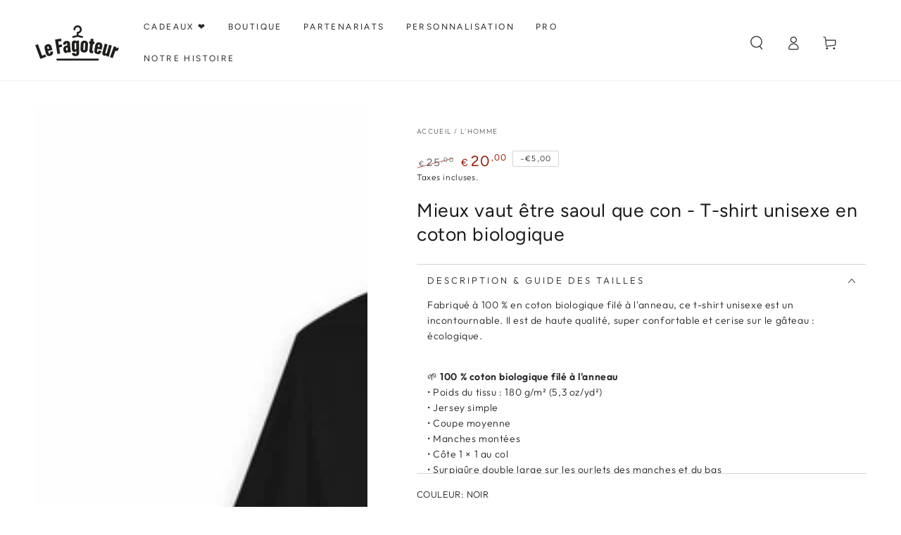

--- FILE ---
content_type: text/html; charset=utf-8
request_url: https://www.lefagoteur.com/products/mieux-vaut-etre-saoul-t-shirt-unisexe-en-coton-biologique
body_size: 61395
content:
<!doctype html>
<html class="no-js" lang="fr">
  <head>

       


































































































































































































































































































































































































































































































































































































































































































































































































































































































































































































































































































































































































































































































































































































































































































































<style>
  .easylockdown-content[style="display:none;"]{
    display: block !important;
    visibility: hidden;
  }
</style>

    <meta charset="utf-8">
    <meta http-equiv="X-UA-Compatible" content="IE=edge">
    <meta name="viewport" content="width=device-width,initial-scale=1">
    <meta name="theme-color" content="">
    <link rel="canonical" href="https://www.lefagoteur.com/products/mieux-vaut-etre-saoul-t-shirt-unisexe-en-coton-biologique">
    <link rel="preconnect" href="https://cdn.shopify.com" crossorigin>
    <meta name="google-site-verification" content="OkuSqfYReJMDrlJ8CDDAx0rfpwLqI2ZPZ35ReYNpJnc" /><link rel="icon" type="image/png" href="//www.lefagoteur.com/cdn/shop/files/favicon.png?crop=center&height=32&v=1702826503&width=32"><link rel="preconnect" href="https://fonts.shopifycdn.com" crossorigin><title>
      Mieux vaut être saoul que con - T-shirt unisexe en coton biologique &ndash; Le Fagoteur</title><meta name="description" content="Fabriqué à 100 % en coton biologique filé à l&#39;anneau, ce t-shirt unisexe est un incontournable. Il est de haute qualité, super confortable et cerise sur le gâteau : écologique. 🌱 100 % coton biologique filé à l&#39;anneau• Poids du tissu : 180 g/m² (5,3 oz/yd²)• Jersey simple• Coupe moyenne• Manches montées• Côte 1 × 1 au ">

<meta property="og:site_name" content="Le Fagoteur">
<meta property="og:url" content="https://www.lefagoteur.com/products/mieux-vaut-etre-saoul-t-shirt-unisexe-en-coton-biologique">
<meta property="og:title" content="Mieux vaut être saoul que con - T-shirt unisexe en coton biologique">
<meta property="og:type" content="product">
<meta property="og:description" content="Fabriqué à 100 % en coton biologique filé à l&#39;anneau, ce t-shirt unisexe est un incontournable. Il est de haute qualité, super confortable et cerise sur le gâteau : écologique. 🌱 100 % coton biologique filé à l&#39;anneau• Poids du tissu : 180 g/m² (5,3 oz/yd²)• Jersey simple• Coupe moyenne• Manches montées• Côte 1 × 1 au "><meta property="og:image" content="http://www.lefagoteur.com/cdn/shop/files/unisex-organic-cotton-t-shirt-black-front-6548b42469bc1.jpg?v=1760544371">
  <meta property="og:image:secure_url" content="https://www.lefagoteur.com/cdn/shop/files/unisex-organic-cotton-t-shirt-black-front-6548b42469bc1.jpg?v=1760544371">
  <meta property="og:image:width" content="2000">
  <meta property="og:image:height" content="2000"><meta property="og:price:amount" content="20,00">
  <meta property="og:price:currency" content="EUR"><meta name="twitter:card" content="summary_large_image">
<meta name="twitter:title" content="Mieux vaut être saoul que con - T-shirt unisexe en coton biologique">
<meta name="twitter:description" content="Fabriqué à 100 % en coton biologique filé à l&#39;anneau, ce t-shirt unisexe est un incontournable. Il est de haute qualité, super confortable et cerise sur le gâteau : écologique. 🌱 100 % coton biologique filé à l&#39;anneau• Poids du tissu : 180 g/m² (5,3 oz/yd²)• Jersey simple• Coupe moyenne• Manches montées• Côte 1 × 1 au ">


    <script async crossorigin fetchpriority="high" src="/cdn/shopifycloud/importmap-polyfill/es-modules-shim.2.4.0.js"></script>
<script type="importmap">
      {
        "imports": {
          "mdl-scrollsnap": "//www.lefagoteur.com/cdn/shop/t/23/assets/scrollsnap.js?v=170600829773392310311765878857",
          "timeline-component": "//www.lefagoteur.com/cdn/shop/t/23/assets/timeline-component.js?v=25828140184624228211765878893",
          "comparison-table-component": "//www.lefagoteur.com/cdn/shop/t/23/assets/comparison-table-component.js?v=76363157117044982441765878807",
          "dual-scroll-component": "//www.lefagoteur.com/cdn/shop/t/23/assets/section-dual-scroll.js?v=39769671162716719941765878866"
        }
      }
    </script>

    <script src="//www.lefagoteur.com/cdn/shop/t/23/assets/vendor-v4.js" defer="defer"></script>
    <script src="//www.lefagoteur.com/cdn/shop/t/23/assets/pubsub.js?v=64530984355039965911765878854" defer="defer"></script>
    <script src="//www.lefagoteur.com/cdn/shop/t/23/assets/global.js?v=82582526768409861631765878843" defer="defer"></script>
    <script src="//www.lefagoteur.com/cdn/shop/t/23/assets/modules-basis.js?v=7117348240208911571765878847" defer="defer"></script>

    <script>window.performance && window.performance.mark && window.performance.mark('shopify.content_for_header.start');</script><meta name="facebook-domain-verification" content="6a9lsqi3r41hij4vjic6ut7ovhhgmm">
<meta name="google-site-verification" content="jCOmOL2kpF1ESHrU2vF3Kl2TJLoHbltUavlMarQO2VY">
<meta id="shopify-digital-wallet" name="shopify-digital-wallet" content="/76126617932/digital_wallets/dialog">
<meta name="shopify-checkout-api-token" content="852393d5fb008919a64983dadb991592">
<meta id="in-context-paypal-metadata" data-shop-id="76126617932" data-venmo-supported="false" data-environment="production" data-locale="fr_FR" data-paypal-v4="true" data-currency="EUR">
<link rel="alternate" type="application/json+oembed" href="https://www.lefagoteur.com/products/mieux-vaut-etre-saoul-t-shirt-unisexe-en-coton-biologique.oembed">
<script async="async" src="/checkouts/internal/preloads.js?locale=fr-FR"></script>
<script id="shopify-features" type="application/json">{"accessToken":"852393d5fb008919a64983dadb991592","betas":["rich-media-storefront-analytics"],"domain":"www.lefagoteur.com","predictiveSearch":true,"shopId":76126617932,"locale":"fr"}</script>
<script>var Shopify = Shopify || {};
Shopify.shop = "c87b9c-2.myshopify.com";
Shopify.locale = "fr";
Shopify.currency = {"active":"EUR","rate":"1.0"};
Shopify.country = "FR";
Shopify.theme = {"name":"Copie mise à jour de Copie mise à jour de Be Yo...","id":190783258956,"schema_name":"Be Yours","schema_version":"8.5.0","theme_store_id":1399,"role":"main"};
Shopify.theme.handle = "null";
Shopify.theme.style = {"id":null,"handle":null};
Shopify.cdnHost = "www.lefagoteur.com/cdn";
Shopify.routes = Shopify.routes || {};
Shopify.routes.root = "/";</script>
<script type="module">!function(o){(o.Shopify=o.Shopify||{}).modules=!0}(window);</script>
<script>!function(o){function n(){var o=[];function n(){o.push(Array.prototype.slice.apply(arguments))}return n.q=o,n}var t=o.Shopify=o.Shopify||{};t.loadFeatures=n(),t.autoloadFeatures=n()}(window);</script>
<script id="shop-js-analytics" type="application/json">{"pageType":"product"}</script>
<script defer="defer" async type="module" src="//www.lefagoteur.com/cdn/shopifycloud/shop-js/modules/v2/client.init-shop-cart-sync_BcDpqI9l.fr.esm.js"></script>
<script defer="defer" async type="module" src="//www.lefagoteur.com/cdn/shopifycloud/shop-js/modules/v2/chunk.common_a1Rf5Dlz.esm.js"></script>
<script defer="defer" async type="module" src="//www.lefagoteur.com/cdn/shopifycloud/shop-js/modules/v2/chunk.modal_Djra7sW9.esm.js"></script>
<script type="module">
  await import("//www.lefagoteur.com/cdn/shopifycloud/shop-js/modules/v2/client.init-shop-cart-sync_BcDpqI9l.fr.esm.js");
await import("//www.lefagoteur.com/cdn/shopifycloud/shop-js/modules/v2/chunk.common_a1Rf5Dlz.esm.js");
await import("//www.lefagoteur.com/cdn/shopifycloud/shop-js/modules/v2/chunk.modal_Djra7sW9.esm.js");

  window.Shopify.SignInWithShop?.initShopCartSync?.({"fedCMEnabled":true,"windoidEnabled":true});

</script>
<script>(function() {
  var isLoaded = false;
  function asyncLoad() {
    if (isLoaded) return;
    isLoaded = true;
    var urls = ["\/\/cdn.shopify.com\/proxy\/47a321d2b3ba5fa156e7807b4f37c6a22b3fb36e4601816e0e0da0d170b637b8\/static.cdn.printful.com\/static\/js\/external\/shopify-product-customizer.js?v=0.28\u0026shop=c87b9c-2.myshopify.com\u0026sp-cache-control=cHVibGljLCBtYXgtYWdlPTkwMA","https:\/\/ecommplugins-scripts.trustpilot.com\/v2.1\/js\/header.min.js?settings=eyJrZXkiOiJjTkY5S2RteFIyZEdiODNoIiwicyI6InNrdSJ9\u0026shop=c87b9c-2.myshopify.com","https:\/\/ecommplugins-trustboxsettings.trustpilot.com\/c87b9c-2.myshopify.com.js?settings=1723563182853\u0026shop=c87b9c-2.myshopify.com","https:\/\/widget.trustpilot.com\/bootstrap\/v5\/tp.widget.sync.bootstrap.min.js?shop=c87b9c-2.myshopify.com","https:\/\/admin.revenuehunt.com\/embed.js?shop=c87b9c-2.myshopify.com","https:\/\/ff.spreadconnect.app\/fulfillment\/shopify\/js\/customize-product-script.js?v=1\u0026shop=c87b9c-2.myshopify.com","https:\/\/portal.zakeke.com\/Scripts\/integration\/shopify\/product.js?shop=c87b9c-2.myshopify.com"];
    for (var i = 0; i < urls.length; i++) {
      var s = document.createElement('script');
      s.type = 'text/javascript';
      s.async = true;
      s.src = urls[i];
      var x = document.getElementsByTagName('script')[0];
      x.parentNode.insertBefore(s, x);
    }
  };
  if(window.attachEvent) {
    window.attachEvent('onload', asyncLoad);
  } else {
    window.addEventListener('load', asyncLoad, false);
  }
})();</script>
<script id="__st">var __st={"a":76126617932,"offset":3600,"reqid":"a3a9446a-85ba-4459-a452-ae666cbb7a6a-1769089392","pageurl":"www.lefagoteur.com\/products\/mieux-vaut-etre-saoul-t-shirt-unisexe-en-coton-biologique","u":"179da5307f25","p":"product","rtyp":"product","rid":8752613458252};</script>
<script>window.ShopifyPaypalV4VisibilityTracking = true;</script>
<script id="captcha-bootstrap">!function(){'use strict';const t='contact',e='account',n='new_comment',o=[[t,t],['blogs',n],['comments',n],[t,'customer']],c=[[e,'customer_login'],[e,'guest_login'],[e,'recover_customer_password'],[e,'create_customer']],r=t=>t.map((([t,e])=>`form[action*='/${t}']:not([data-nocaptcha='true']) input[name='form_type'][value='${e}']`)).join(','),a=t=>()=>t?[...document.querySelectorAll(t)].map((t=>t.form)):[];function s(){const t=[...o],e=r(t);return a(e)}const i='password',u='form_key',d=['recaptcha-v3-token','g-recaptcha-response','h-captcha-response',i],f=()=>{try{return window.sessionStorage}catch{return}},m='__shopify_v',_=t=>t.elements[u];function p(t,e,n=!1){try{const o=window.sessionStorage,c=JSON.parse(o.getItem(e)),{data:r}=function(t){const{data:e,action:n}=t;return t[m]||n?{data:e,action:n}:{data:t,action:n}}(c);for(const[e,n]of Object.entries(r))t.elements[e]&&(t.elements[e].value=n);n&&o.removeItem(e)}catch(o){console.error('form repopulation failed',{error:o})}}const l='form_type',E='cptcha';function T(t){t.dataset[E]=!0}const w=window,h=w.document,L='Shopify',v='ce_forms',y='captcha';let A=!1;((t,e)=>{const n=(g='f06e6c50-85a8-45c8-87d0-21a2b65856fe',I='https://cdn.shopify.com/shopifycloud/storefront-forms-hcaptcha/ce_storefront_forms_captcha_hcaptcha.v1.5.2.iife.js',D={infoText:'Protégé par hCaptcha',privacyText:'Confidentialité',termsText:'Conditions'},(t,e,n)=>{const o=w[L][v],c=o.bindForm;if(c)return c(t,g,e,D).then(n);var r;o.q.push([[t,g,e,D],n]),r=I,A||(h.body.append(Object.assign(h.createElement('script'),{id:'captcha-provider',async:!0,src:r})),A=!0)});var g,I,D;w[L]=w[L]||{},w[L][v]=w[L][v]||{},w[L][v].q=[],w[L][y]=w[L][y]||{},w[L][y].protect=function(t,e){n(t,void 0,e),T(t)},Object.freeze(w[L][y]),function(t,e,n,w,h,L){const[v,y,A,g]=function(t,e,n){const i=e?o:[],u=t?c:[],d=[...i,...u],f=r(d),m=r(i),_=r(d.filter((([t,e])=>n.includes(e))));return[a(f),a(m),a(_),s()]}(w,h,L),I=t=>{const e=t.target;return e instanceof HTMLFormElement?e:e&&e.form},D=t=>v().includes(t);t.addEventListener('submit',(t=>{const e=I(t);if(!e)return;const n=D(e)&&!e.dataset.hcaptchaBound&&!e.dataset.recaptchaBound,o=_(e),c=g().includes(e)&&(!o||!o.value);(n||c)&&t.preventDefault(),c&&!n&&(function(t){try{if(!f())return;!function(t){const e=f();if(!e)return;const n=_(t);if(!n)return;const o=n.value;o&&e.removeItem(o)}(t);const e=Array.from(Array(32),(()=>Math.random().toString(36)[2])).join('');!function(t,e){_(t)||t.append(Object.assign(document.createElement('input'),{type:'hidden',name:u})),t.elements[u].value=e}(t,e),function(t,e){const n=f();if(!n)return;const o=[...t.querySelectorAll(`input[type='${i}']`)].map((({name:t})=>t)),c=[...d,...o],r={};for(const[a,s]of new FormData(t).entries())c.includes(a)||(r[a]=s);n.setItem(e,JSON.stringify({[m]:1,action:t.action,data:r}))}(t,e)}catch(e){console.error('failed to persist form',e)}}(e),e.submit())}));const S=(t,e)=>{t&&!t.dataset[E]&&(n(t,e.some((e=>e===t))),T(t))};for(const o of['focusin','change'])t.addEventListener(o,(t=>{const e=I(t);D(e)&&S(e,y())}));const B=e.get('form_key'),M=e.get(l),P=B&&M;t.addEventListener('DOMContentLoaded',(()=>{const t=y();if(P)for(const e of t)e.elements[l].value===M&&p(e,B);[...new Set([...A(),...v().filter((t=>'true'===t.dataset.shopifyCaptcha))])].forEach((e=>S(e,t)))}))}(h,new URLSearchParams(w.location.search),n,t,e,['guest_login'])})(!0,!0)}();</script>
<script integrity="sha256-4kQ18oKyAcykRKYeNunJcIwy7WH5gtpwJnB7kiuLZ1E=" data-source-attribution="shopify.loadfeatures" defer="defer" src="//www.lefagoteur.com/cdn/shopifycloud/storefront/assets/storefront/load_feature-a0a9edcb.js" crossorigin="anonymous"></script>
<script data-source-attribution="shopify.dynamic_checkout.dynamic.init">var Shopify=Shopify||{};Shopify.PaymentButton=Shopify.PaymentButton||{isStorefrontPortableWallets:!0,init:function(){window.Shopify.PaymentButton.init=function(){};var t=document.createElement("script");t.src="https://www.lefagoteur.com/cdn/shopifycloud/portable-wallets/latest/portable-wallets.fr.js",t.type="module",document.head.appendChild(t)}};
</script>
<script data-source-attribution="shopify.dynamic_checkout.buyer_consent">
  function portableWalletsHideBuyerConsent(e){var t=document.getElementById("shopify-buyer-consent"),n=document.getElementById("shopify-subscription-policy-button");t&&n&&(t.classList.add("hidden"),t.setAttribute("aria-hidden","true"),n.removeEventListener("click",e))}function portableWalletsShowBuyerConsent(e){var t=document.getElementById("shopify-buyer-consent"),n=document.getElementById("shopify-subscription-policy-button");t&&n&&(t.classList.remove("hidden"),t.removeAttribute("aria-hidden"),n.addEventListener("click",e))}window.Shopify?.PaymentButton&&(window.Shopify.PaymentButton.hideBuyerConsent=portableWalletsHideBuyerConsent,window.Shopify.PaymentButton.showBuyerConsent=portableWalletsShowBuyerConsent);
</script>
<script>
  function portableWalletsCleanup(e){e&&e.src&&console.error("Failed to load portable wallets script "+e.src);var t=document.querySelectorAll("shopify-accelerated-checkout .shopify-payment-button__skeleton, shopify-accelerated-checkout-cart .wallet-cart-button__skeleton"),e=document.getElementById("shopify-buyer-consent");for(let e=0;e<t.length;e++)t[e].remove();e&&e.remove()}function portableWalletsNotLoadedAsModule(e){e instanceof ErrorEvent&&"string"==typeof e.message&&e.message.includes("import.meta")&&"string"==typeof e.filename&&e.filename.includes("portable-wallets")&&(window.removeEventListener("error",portableWalletsNotLoadedAsModule),window.Shopify.PaymentButton.failedToLoad=e,"loading"===document.readyState?document.addEventListener("DOMContentLoaded",window.Shopify.PaymentButton.init):window.Shopify.PaymentButton.init())}window.addEventListener("error",portableWalletsNotLoadedAsModule);
</script>

<script type="module" src="https://www.lefagoteur.com/cdn/shopifycloud/portable-wallets/latest/portable-wallets.fr.js" onError="portableWalletsCleanup(this)" crossorigin="anonymous"></script>
<script nomodule>
  document.addEventListener("DOMContentLoaded", portableWalletsCleanup);
</script>

<script id='scb4127' type='text/javascript' async='' src='https://www.lefagoteur.com/cdn/shopifycloud/privacy-banner/storefront-banner.js'></script><link id="shopify-accelerated-checkout-styles" rel="stylesheet" media="screen" href="https://www.lefagoteur.com/cdn/shopifycloud/portable-wallets/latest/accelerated-checkout-backwards-compat.css" crossorigin="anonymous">
<style id="shopify-accelerated-checkout-cart">
        #shopify-buyer-consent {
  margin-top: 1em;
  display: inline-block;
  width: 100%;
}

#shopify-buyer-consent.hidden {
  display: none;
}

#shopify-subscription-policy-button {
  background: none;
  border: none;
  padding: 0;
  text-decoration: underline;
  font-size: inherit;
  cursor: pointer;
}

#shopify-subscription-policy-button::before {
  box-shadow: none;
}

      </style>
<script id="sections-script" data-sections="header" defer="defer" src="//www.lefagoteur.com/cdn/shop/t/23/compiled_assets/scripts.js?v=11728"></script>
<script>window.performance && window.performance.mark && window.performance.mark('shopify.content_for_header.end');</script><style data-shopify>@font-face {
  font-family: Outfit;
  font-weight: 300;
  font-style: normal;
  font-display: swap;
  src: url("//www.lefagoteur.com/cdn/fonts/outfit/outfit_n3.8c97ae4c4fac7c2ea467a6dc784857f4de7e0e37.woff2") format("woff2"),
       url("//www.lefagoteur.com/cdn/fonts/outfit/outfit_n3.b50a189ccde91f9bceee88f207c18c09f0b62a7b.woff") format("woff");
}

  @font-face {
  font-family: Outfit;
  font-weight: 600;
  font-style: normal;
  font-display: swap;
  src: url("//www.lefagoteur.com/cdn/fonts/outfit/outfit_n6.dfcbaa80187851df2e8384061616a8eaa1702fdc.woff2") format("woff2"),
       url("//www.lefagoteur.com/cdn/fonts/outfit/outfit_n6.88384e9fc3e36038624caccb938f24ea8008a91d.woff") format("woff");
}

  
  
  @font-face {
  font-family: Figtree;
  font-weight: 400;
  font-style: normal;
  font-display: swap;
  src: url("//www.lefagoteur.com/cdn/fonts/figtree/figtree_n4.3c0838aba1701047e60be6a99a1b0a40ce9b8419.woff2") format("woff2"),
       url("//www.lefagoteur.com/cdn/fonts/figtree/figtree_n4.c0575d1db21fc3821f17fd6617d3dee552312137.woff") format("woff");
}

  @font-face {
  font-family: Figtree;
  font-weight: 600;
  font-style: normal;
  font-display: swap;
  src: url("//www.lefagoteur.com/cdn/fonts/figtree/figtree_n6.9d1ea52bb49a0a86cfd1b0383d00f83d3fcc14de.woff2") format("woff2"),
       url("//www.lefagoteur.com/cdn/fonts/figtree/figtree_n6.f0fcdea525a0e47b2ae4ab645832a8e8a96d31d3.woff") format("woff");
}


  :root {
    --font-body-family: Outfit, sans-serif;
    --font-body-style: normal;
    --font-body-weight: 300;

    --font-heading-family: Figtree, sans-serif;
    --font-heading-style: normal;
    --font-heading-weight: 400;

    --font-body-scale: 1.0;
    --font-heading-scale: 0.95;

    --font-navigation-family: var(--font-heading-family);
    --font-navigation-size: 12px;
    --font-navigation-weight: var(--font-heading-weight);
    --font-button-family: var(--font-body-family);
    --font-button-size: 12px;
    --font-button-baseline: 0rem;
    --font-price-family: var(--font-heading-family);
    --font-price-scale: var(--font-heading-scale);

    --color-base-text: 33, 35, 38;
    --color-base-background: 255, 255, 255;
    --color-base-solid-button-labels: 33, 35, 38;
    --color-base-outline-button-labels: 26, 27, 24;
    --color-base-accent: 247, 242, 230;
    --color-base-heading: 26, 27, 24;
    --color-base-border: 210, 213, 217;
    --color-placeholder: 243, 243, 243;
    --color-overlay: 33, 35, 38;
    --color-keyboard-focus: 135, 173, 245;
    --color-shadow: 168, 232, 226;
    --shadow-opacity: 1;

    --color-background-dark: 235, 235, 235;
    --color-price: #1a1b18;
    --color-sale-price: #991c05;
    --color-sale-badge-background: #d72c0d;
    --color-reviews: #ffb503;
    --color-critical: #d72c0d;
    --color-success: #008060;
    --color-highlight: 177, 230, 34;

    --payment-terms-background-color: #ffffff;
    --page-width: 140rem;
    --page-width-margin: 0rem;

    --card-color-scheme: var(--color-placeholder);
    --card-text-alignment: start;
    --card-flex-alignment: flex-start;
    --card-image-padding: 0px;
    --card-border-width: 0px;
    --card-radius: 0px;
    --card-shadow-horizontal-offset: 0px;
    --card-shadow-vertical-offset: 0px;
    
    --button-radius: 14px;
    --button-border-width: 1px;
    --button-shadow-horizontal-offset: 0px;
    --button-shadow-vertical-offset: 0px;

    --spacing-sections-desktop: 0px;
    --spacing-sections-mobile: 0px;

    --gradient-free-ship-progress: linear-gradient(325deg,#F9423A 0,#F1E04D 100%);
    --gradient-free-ship-complete: linear-gradient(325deg, #049cff 0, #35ee7a 100%);

    --plabel-price-tag-color: #000000;
    --plabel-price-tag-background: #d1d5db;
    --plabel-price-tag-height: 2.5rem;

    --swatch-outline-color: #f4f6f8;--text-8xl: 6.0rem;
    --text-6xl: 3.75rem;
    --text-5xl: 3.0rem;
    --text-4xl: 2.25rem;
    --text-3xl: 1.875rem;
    --text-2xl: 1.5rem;
    --text-xl: 1.25rem;
    --text-lg: 1.125rem;
    --text-base: 1.0rem;
    --text-2sm: 0.8125rem;
    --text-sm: 0.875rem;
    --text-xs: 0.75rem;
    --text-3xs: 0.625rem;

    --fluid-sm-to-base: clamp(var(--text-sm), 0.8115rem + 0.1587vw, var(--text-base));
    --fluid-sm-to-lg: clamp(var(--text-sm), 0.748rem + 0.3174vw, var(--text-lg));
    --fluid-base-to-xl: clamp(var(--text-base), 0.873rem + 0.3175vw, var(--text-xl));
    --fluid-base-to-2xl: clamp(var(--text-base), 0.746rem + 0.6349vw, var(--text-2xl));
    --fluid-lg-to-2xl: clamp(var(--text-lg), 0.9722rem + 0.4444vw, var(--text-2xl));
    --fluid-xl-to-3xl: clamp(var(--text-xl), 0.4966rem + 1.1818vw, var(--text-3xl));

    --tw-translate-x: 0;
    --tw-translate-y: 0;
    --tw-rotate: 0;
    --tw-skew-x: 0;
    --tw-skew-y: 0;
    --tw-scale-x: 1;
    --tw-scale-y: 1;

    --font-normal: 400;
    --font-medium: 500;
    --font-bold: 700;

    --sp-0d5: 0.125rem;
    --sp-1: 0.25rem;
    --sp-1d5: 0.375rem;
    --sp-2: 0.5rem;
    --sp-2d5: 0.625rem;
    --sp-3: 0.75rem;
    --sp-3d5: 0.875rem;
    --sp-4: 1rem;
    --sp-4d5: 1.125rem;
    --sp-5: 1.25rem;
    --sp-5d5: 1.375rem;
    --sp-6: 1.5rem;
    --sp-6d5: 1.625rem;
    --sp-7: 1.75rem;
    --sp-7d5: 1.875rem;
    --sp-8: 2rem;
    --sp-9: 2.25rem;
    --sp-10: 2.5rem;
    --sp-12: 3rem;
    --sp-14: 3.5rem;
  }

  *,
  *::before,
  *::after {
    box-sizing: inherit;
  }

  html {
    box-sizing: border-box;
    font-size: calc(var(--font-body-scale) * 62.5%);
    height: 100%;
  }

  body {
    min-height: 100%;
    margin: 0;
    font-size: 1.5rem;
    letter-spacing: 0.06rem;
    line-height: calc(1 + 0.8 / var(--font-body-scale));
    font-family: var(--font-body-family);
    font-style: var(--font-body-style);
    font-weight: var(--font-body-weight);
  }

  @media screen and (min-width: 750px) {
    body {
      font-size: 1.6rem;
    }
  }</style><link href="//www.lefagoteur.com/cdn/shop/t/23/assets/base.css?v=56154053777866764741765878803" rel="stylesheet" type="text/css" media="all" /><link rel="stylesheet" href="//www.lefagoteur.com/cdn/shop/t/23/assets/apps.css?v=58555770612562691921765878803" media="print" fetchpriority="low" onload="this.media='all'">

    <link
        rel="preload"
        as="font"
        href="//www.lefagoteur.com/cdn/fonts/outfit/outfit_n3.8c97ae4c4fac7c2ea467a6dc784857f4de7e0e37.woff2"
        type="font/woff2"
        crossorigin
      ><link
        rel="preload"
        as="font"
        href="//www.lefagoteur.com/cdn/fonts/figtree/figtree_n4.3c0838aba1701047e60be6a99a1b0a40ce9b8419.woff2"
        type="font/woff2"
        crossorigin
      ><link rel="stylesheet" href="//www.lefagoteur.com/cdn/shop/t/23/assets/component-predictive-search.css?v=94320327991181004901765878825" media="print" onload="this.media='all'"><script>
  document.documentElement.classList.replace('no-js', 'js');

  window.theme = window.theme || {};

  theme.routes = {
    root_url: '/',
    cart_url: '/cart',
    cart_add_url: '/cart/add',
    cart_change_url: '/cart/change',
    cart_update_url: '/cart/update',
    search_url: '/search',
    predictive_search_url: '/search/suggest'
  };

  theme.cartStrings = {
    error: `Il y a une erreur lors de la mise à jour de votre panier. Veuillez réessayer.`,
    quantityError: `Vous pouvez uniquement ajouter [quantity] de cet élément à votre panier.`
  };
  
  theme.discountStrings = {
    error: "Le code de réduction ne peut pas être appliqué à votre panier",
    shippingError: "Les réductions d\u0026#39;expédition sont affichées au moment du paiement après l\u0026#39;ajout d\u0026#39;une adresse"
  };

  theme.variantStrings = {
    addToCart: `Ajouter au panier`,
    soldOut: `Trop tard ! Il est vendu`,
    unavailable: `Indisponible`,
    preOrder: `Pré-commande`
  };

  theme.accessibilityStrings = {
    imageAvailable: `Image [index] est maintenant disponible dans la vue galerie`,
    shareSuccess: `Lien copié dans le presse-papier!`,
    fillInAllLineItemPropertyRequiredFields: `Veuillez remplir tous les champs obligatoires`
  }

  theme.dateStrings = {
    d: `J`,
    day: `Jour`,
    days: `Jours`,
    hour: `Heure`,
    hours: `Heures`,
    minute: `Min`,
    minutes: `Mins`,
    second: `Sec`,
    seconds: `Secs`
  };theme.shopSettings = {
    moneyFormat: "€{{amount_with_comma_separator}}",
    isoCode: "EUR",
    cartDrawer: true,
    currencyCode: false,
    giftwrapRate: 'product'
  };

  theme.settings = {
    themeName: 'Be Yours',
    themeVersion: '8.5.0',
    agencyId: ''
  };

  /*! (c) Andrea Giammarchi @webreflection ISC */
  !function(){"use strict";var e=function(e,t){var n=function(e){for(var t=0,n=e.length;t<n;t++)r(e[t])},r=function(e){var t=e.target,n=e.attributeName,r=e.oldValue;t.attributeChangedCallback(n,r,t.getAttribute(n))};return function(o,a){var l=o.constructor.observedAttributes;return l&&e(a).then((function(){new t(n).observe(o,{attributes:!0,attributeOldValue:!0,attributeFilter:l});for(var e=0,a=l.length;e<a;e++)o.hasAttribute(l[e])&&r({target:o,attributeName:l[e],oldValue:null})})),o}};function t(e,t){(null==t||t>e.length)&&(t=e.length);for(var n=0,r=new Array(t);n<t;n++)r[n]=e[n];return r}function n(e,n){var r="undefined"!=typeof Symbol&&e[Symbol.iterator]||e["@@iterator"];if(!r){if(Array.isArray(e)||(r=function(e,n){if(e){if("string"==typeof e)return t(e,n);var r=Object.prototype.toString.call(e).slice(8,-1);return"Object"===r&&e.constructor&&(r=e.constructor.name),"Map"===r||"Set"===r?Array.from(e):"Arguments"===r||/^(?:Ui|I)nt(?:8|16|32)(?:Clamped)?Array$/.test(r)?t(e,n):void 0}}(e))||n&&e&&"number"==typeof e.length){r&&(e=r);var o=0,a=function(){};return{s:a,n:function(){return o>=e.length?{done:!0}:{done:!1,value:e[o++]}},e:function(e){throw e},f:a}}throw new TypeError("Invalid attempt to iterate non-iterable instance.\nIn order to be iterable, non-array objects must have a [Symbol.iterator]() method.")}var l,i=!0,u=!1;return{s:function(){r=r.call(e)},n:function(){var e=r.next();return i=e.done,e},e:function(e){u=!0,l=e},f:function(){try{i||null==r.return||r.return()}finally{if(u)throw l}}}}
  /*! (c) Andrea Giammarchi - ISC */var r=!0,o=!1,a="querySelectorAll",l="querySelectorAll",i=self,u=i.document,c=i.Element,s=i.MutationObserver,f=i.Set,d=i.WeakMap,h=function(e){return l in e},v=[].filter,g=function(e){var t=new d,i=function(n,r){var o;if(r)for(var a,l=function(e){return e.matches||e.webkitMatchesSelector||e.msMatchesSelector}(n),i=0,u=p.length;i<u;i++)l.call(n,a=p[i])&&(t.has(n)||t.set(n,new f),(o=t.get(n)).has(a)||(o.add(a),e.handle(n,r,a)));else t.has(n)&&(o=t.get(n),t.delete(n),o.forEach((function(t){e.handle(n,r,t)})))},g=function(e){for(var t=!(arguments.length>1&&void 0!==arguments[1])||arguments[1],n=0,r=e.length;n<r;n++)i(e[n],t)},p=e.query,y=e.root||u,m=function(e){var t=arguments.length>1&&void 0!==arguments[1]?arguments[1]:document,l=arguments.length>2&&void 0!==arguments[2]?arguments[2]:MutationObserver,i=arguments.length>3&&void 0!==arguments[3]?arguments[3]:["*"],u=function t(o,l,i,u,c,s){var f,d=n(o);try{for(d.s();!(f=d.n()).done;){var h=f.value;(s||a in h)&&(c?i.has(h)||(i.add(h),u.delete(h),e(h,c)):u.has(h)||(u.add(h),i.delete(h),e(h,c)),s||t(h[a](l),l,i,u,c,r))}}catch(e){d.e(e)}finally{d.f()}},c=new l((function(e){if(i.length){var t,a=i.join(","),l=new Set,c=new Set,s=n(e);try{for(s.s();!(t=s.n()).done;){var f=t.value,d=f.addedNodes,h=f.removedNodes;u(h,a,l,c,o,o),u(d,a,l,c,r,o)}}catch(e){s.e(e)}finally{s.f()}}})),s=c.observe;return(c.observe=function(e){return s.call(c,e,{subtree:r,childList:r})})(t),c}(i,y,s,p),b=c.prototype.attachShadow;return b&&(c.prototype.attachShadow=function(e){var t=b.call(this,e);return m.observe(t),t}),p.length&&g(y[l](p)),{drop:function(e){for(var n=0,r=e.length;n<r;n++)t.delete(e[n])},flush:function(){for(var e=m.takeRecords(),t=0,n=e.length;t<n;t++)g(v.call(e[t].removedNodes,h),!1),g(v.call(e[t].addedNodes,h),!0)},observer:m,parse:g}},p=self,y=p.document,m=p.Map,b=p.MutationObserver,w=p.Object,E=p.Set,S=p.WeakMap,A=p.Element,M=p.HTMLElement,O=p.Node,N=p.Error,C=p.TypeError,T=p.Reflect,q=w.defineProperty,I=w.keys,D=w.getOwnPropertyNames,L=w.setPrototypeOf,P=!self.customElements,k=function(e){for(var t=I(e),n=[],r=t.length,o=0;o<r;o++)n[o]=e[t[o]],delete e[t[o]];return function(){for(var o=0;o<r;o++)e[t[o]]=n[o]}};if(P){var x=function(){var e=this.constructor;if(!$.has(e))throw new C("Illegal constructor");var t=$.get(e);if(W)return z(W,t);var n=H.call(y,t);return z(L(n,e.prototype),t)},H=y.createElement,$=new m,_=new m,j=new m,R=new m,V=[],U=g({query:V,handle:function(e,t,n){var r=j.get(n);if(t&&!r.isPrototypeOf(e)){var o=k(e);W=L(e,r);try{new r.constructor}finally{W=null,o()}}var a="".concat(t?"":"dis","connectedCallback");a in r&&e[a]()}}).parse,W=null,F=function(e){if(!_.has(e)){var t,n=new Promise((function(e){t=e}));_.set(e,{$:n,_:t})}return _.get(e).$},z=e(F,b);q(self,"customElements",{configurable:!0,value:{define:function(e,t){if(R.has(e))throw new N('the name "'.concat(e,'" has already been used with this registry'));$.set(t,e),j.set(e,t.prototype),R.set(e,t),V.push(e),F(e).then((function(){U(y.querySelectorAll(e))})),_.get(e)._(t)},get:function(e){return R.get(e)},whenDefined:F}}),q(x.prototype=M.prototype,"constructor",{value:x}),q(self,"HTMLElement",{configurable:!0,value:x}),q(y,"createElement",{configurable:!0,value:function(e,t){var n=t&&t.is,r=n?R.get(n):R.get(e);return r?new r:H.call(y,e)}}),"isConnected"in O.prototype||q(O.prototype,"isConnected",{configurable:!0,get:function(){return!(this.ownerDocument.compareDocumentPosition(this)&this.DOCUMENT_POSITION_DISCONNECTED)}})}else if(P=!self.customElements.get("extends-li"))try{var B=function e(){return self.Reflect.construct(HTMLLIElement,[],e)};B.prototype=HTMLLIElement.prototype;var G="extends-li";self.customElements.define("extends-li",B,{extends:"li"}),P=y.createElement("li",{is:G}).outerHTML.indexOf(G)<0;var J=self.customElements,K=J.get,Q=J.whenDefined;q(self.customElements,"whenDefined",{configurable:!0,value:function(e){var t=this;return Q.call(this,e).then((function(n){return n||K.call(t,e)}))}})}catch(e){}if(P){var X=function(e){var t=ae.get(e);ve(t.querySelectorAll(this),e.isConnected)},Y=self.customElements,Z=y.createElement,ee=Y.define,te=Y.get,ne=Y.upgrade,re=T||{construct:function(e){return e.call(this)}},oe=re.construct,ae=new S,le=new E,ie=new m,ue=new m,ce=new m,se=new m,fe=[],de=[],he=function(e){return se.get(e)||te.call(Y,e)},ve=g({query:de,handle:function(e,t,n){var r=ce.get(n);if(t&&!r.isPrototypeOf(e)){var o=k(e);be=L(e,r);try{new r.constructor}finally{be=null,o()}}var a="".concat(t?"":"dis","connectedCallback");a in r&&e[a]()}}).parse,ge=g({query:fe,handle:function(e,t){ae.has(e)&&(t?le.add(e):le.delete(e),de.length&&X.call(de,e))}}).parse,pe=A.prototype.attachShadow;pe&&(A.prototype.attachShadow=function(e){var t=pe.call(this,e);return ae.set(this,t),t});var ye=function(e){if(!ue.has(e)){var t,n=new Promise((function(e){t=e}));ue.set(e,{$:n,_:t})}return ue.get(e).$},me=e(ye,b),be=null;D(self).filter((function(e){return/^HTML.*Element$/.test(e)})).forEach((function(e){var t=self[e];function n(){var e=this.constructor;if(!ie.has(e))throw new C("Illegal constructor");var n=ie.get(e),r=n.is,o=n.tag;if(r){if(be)return me(be,r);var a=Z.call(y,o);return a.setAttribute("is",r),me(L(a,e.prototype),r)}return oe.call(this,t,[],e)}q(n.prototype=t.prototype,"constructor",{value:n}),q(self,e,{value:n})})),q(y,"createElement",{configurable:!0,value:function(e,t){var n=t&&t.is;if(n){var r=se.get(n);if(r&&ie.get(r).tag===e)return new r}var o=Z.call(y,e);return n&&o.setAttribute("is",n),o}}),q(Y,"get",{configurable:!0,value:he}),q(Y,"whenDefined",{configurable:!0,value:ye}),q(Y,"upgrade",{configurable:!0,value:function(e){var t=e.getAttribute("is");if(t){var n=se.get(t);if(n)return void me(L(e,n.prototype),t)}ne.call(Y,e)}}),q(Y,"define",{configurable:!0,value:function(e,t,n){if(he(e))throw new N("'".concat(e,"' has already been defined as a custom element"));var r,o=n&&n.extends;ie.set(t,o?{is:e,tag:o}:{is:"",tag:e}),o?(r="".concat(o,'[is="').concat(e,'"]'),ce.set(r,t.prototype),se.set(e,t),de.push(r)):(ee.apply(Y,arguments),fe.push(r=e)),ye(e).then((function(){o?(ve(y.querySelectorAll(r)),le.forEach(X,[r])):ge(y.querySelectorAll(r))})),ue.get(e)._(t)}})}}();
</script>
<script>
  var zakekeUrl = "/apps/personnalisateur";
</script>

  <!-- BEGIN app block: shopify://apps/vat-dual-pricing/blocks/storefrontDualPrice/a138b188-3580-40c8-ac6a-dc883732660b --><script src="https://cdn.shopify.com/extensions/019bb757-8c8e-79cf-ace8-c3af917c6b09/eo_sh_dualpricedisplay-714/assets/eo_sh_storefront.js" defer></script>
<script>
  var shopCurrency = "€";
  window.appCurrency = {
    format: shopCurrency,
  };
  console.log("template check product.t-shrit-cb-polo-boutique")
</script>





 
 <script>
    window.storeProductsData = {
        handle: "mieux-vaut-etre-saoul-t-shirt-unisexe-en-coton-biologique",
        price: "2000",
        id: "8752613458252",
        tags: ["alcool","boutique","décalé","humour"],
        variants: [{"id":47310024278348,"title":"Noir \/ S","option1":"Noir","option2":"S","option3":null,"sku":"3799296_11869","requires_shipping":true,"taxable":true,"featured_image":{"id":51565274595660,"product_id":8752613458252,"position":1,"created_at":"2023-11-06T10:39:15+01:00","updated_at":"2025-10-15T18:06:11+02:00","alt":null,"width":2000,"height":2000,"src":"\/\/www.lefagoteur.com\/cdn\/shop\/files\/unisex-organic-cotton-t-shirt-black-front-6548b42469bc1.jpg?v=1760544371","variant_ids":[47310024278348,47310024311116,47310024343884,47310024376652,47310024409420,47310024442188,47310024474956,47310024507724]},"available":true,"name":"Mieux vaut être saoul que con - T-shirt unisexe en coton biologique - Noir \/ S","public_title":"Noir \/ S","options":["Noir","S"],"price":2000,"weight":150,"compare_at_price":2500,"inventory_management":"shopify","barcode":null,"featured_media":{"alt":null,"id":44531494158668,"position":1,"preview_image":{"aspect_ratio":1.0,"height":2000,"width":2000,"src":"\/\/www.lefagoteur.com\/cdn\/shop\/files\/unisex-organic-cotton-t-shirt-black-front-6548b42469bc1.jpg?v=1760544371"}},"requires_selling_plan":false,"selling_plan_allocations":[]},{"id":47310024311116,"title":"Noir \/ M","option1":"Noir","option2":"M","option3":null,"sku":"3799296_11870","requires_shipping":true,"taxable":true,"featured_image":{"id":51565274595660,"product_id":8752613458252,"position":1,"created_at":"2023-11-06T10:39:15+01:00","updated_at":"2025-10-15T18:06:11+02:00","alt":null,"width":2000,"height":2000,"src":"\/\/www.lefagoteur.com\/cdn\/shop\/files\/unisex-organic-cotton-t-shirt-black-front-6548b42469bc1.jpg?v=1760544371","variant_ids":[47310024278348,47310024311116,47310024343884,47310024376652,47310024409420,47310024442188,47310024474956,47310024507724]},"available":true,"name":"Mieux vaut être saoul que con - T-shirt unisexe en coton biologique - Noir \/ M","public_title":"Noir \/ M","options":["Noir","M"],"price":2000,"weight":170,"compare_at_price":2500,"inventory_management":"shopify","barcode":null,"featured_media":{"alt":null,"id":44531494158668,"position":1,"preview_image":{"aspect_ratio":1.0,"height":2000,"width":2000,"src":"\/\/www.lefagoteur.com\/cdn\/shop\/files\/unisex-organic-cotton-t-shirt-black-front-6548b42469bc1.jpg?v=1760544371"}},"requires_selling_plan":false,"selling_plan_allocations":[]},{"id":47310024343884,"title":"Noir \/ L","option1":"Noir","option2":"L","option3":null,"sku":"3799296_11871","requires_shipping":true,"taxable":true,"featured_image":{"id":51565274595660,"product_id":8752613458252,"position":1,"created_at":"2023-11-06T10:39:15+01:00","updated_at":"2025-10-15T18:06:11+02:00","alt":null,"width":2000,"height":2000,"src":"\/\/www.lefagoteur.com\/cdn\/shop\/files\/unisex-organic-cotton-t-shirt-black-front-6548b42469bc1.jpg?v=1760544371","variant_ids":[47310024278348,47310024311116,47310024343884,47310024376652,47310024409420,47310024442188,47310024474956,47310024507724]},"available":true,"name":"Mieux vaut être saoul que con - T-shirt unisexe en coton biologique - Noir \/ L","public_title":"Noir \/ L","options":["Noir","L"],"price":2000,"weight":176,"compare_at_price":2500,"inventory_management":"shopify","barcode":null,"featured_media":{"alt":null,"id":44531494158668,"position":1,"preview_image":{"aspect_ratio":1.0,"height":2000,"width":2000,"src":"\/\/www.lefagoteur.com\/cdn\/shop\/files\/unisex-organic-cotton-t-shirt-black-front-6548b42469bc1.jpg?v=1760544371"}},"requires_selling_plan":false,"selling_plan_allocations":[]},{"id":47310024376652,"title":"Noir \/ XL","option1":"Noir","option2":"XL","option3":null,"sku":"3799296_11872","requires_shipping":true,"taxable":true,"featured_image":{"id":51565274595660,"product_id":8752613458252,"position":1,"created_at":"2023-11-06T10:39:15+01:00","updated_at":"2025-10-15T18:06:11+02:00","alt":null,"width":2000,"height":2000,"src":"\/\/www.lefagoteur.com\/cdn\/shop\/files\/unisex-organic-cotton-t-shirt-black-front-6548b42469bc1.jpg?v=1760544371","variant_ids":[47310024278348,47310024311116,47310024343884,47310024376652,47310024409420,47310024442188,47310024474956,47310024507724]},"available":true,"name":"Mieux vaut être saoul que con - T-shirt unisexe en coton biologique - Noir \/ XL","public_title":"Noir \/ XL","options":["Noir","XL"],"price":2000,"weight":187,"compare_at_price":2500,"inventory_management":"shopify","barcode":null,"featured_media":{"alt":null,"id":44531494158668,"position":1,"preview_image":{"aspect_ratio":1.0,"height":2000,"width":2000,"src":"\/\/www.lefagoteur.com\/cdn\/shop\/files\/unisex-organic-cotton-t-shirt-black-front-6548b42469bc1.jpg?v=1760544371"}},"requires_selling_plan":false,"selling_plan_allocations":[]},{"id":47310024409420,"title":"Noir \/ 2 XL","option1":"Noir","option2":"2 XL","option3":null,"sku":"3799296_11873","requires_shipping":true,"taxable":true,"featured_image":{"id":51565274595660,"product_id":8752613458252,"position":1,"created_at":"2023-11-06T10:39:15+01:00","updated_at":"2025-10-15T18:06:11+02:00","alt":null,"width":2000,"height":2000,"src":"\/\/www.lefagoteur.com\/cdn\/shop\/files\/unisex-organic-cotton-t-shirt-black-front-6548b42469bc1.jpg?v=1760544371","variant_ids":[47310024278348,47310024311116,47310024343884,47310024376652,47310024409420,47310024442188,47310024474956,47310024507724]},"available":true,"name":"Mieux vaut être saoul que con - T-shirt unisexe en coton biologique - Noir \/ 2 XL","public_title":"Noir \/ 2 XL","options":["Noir","2 XL"],"price":2200,"weight":193,"compare_at_price":2700,"inventory_management":"shopify","barcode":null,"featured_media":{"alt":null,"id":44531494158668,"position":1,"preview_image":{"aspect_ratio":1.0,"height":2000,"width":2000,"src":"\/\/www.lefagoteur.com\/cdn\/shop\/files\/unisex-organic-cotton-t-shirt-black-front-6548b42469bc1.jpg?v=1760544371"}},"requires_selling_plan":false,"selling_plan_allocations":[]},{"id":47310024442188,"title":"Noir \/ 3XL","option1":"Noir","option2":"3XL","option3":null,"sku":"3799296_17229","requires_shipping":true,"taxable":true,"featured_image":{"id":51565274595660,"product_id":8752613458252,"position":1,"created_at":"2023-11-06T10:39:15+01:00","updated_at":"2025-10-15T18:06:11+02:00","alt":null,"width":2000,"height":2000,"src":"\/\/www.lefagoteur.com\/cdn\/shop\/files\/unisex-organic-cotton-t-shirt-black-front-6548b42469bc1.jpg?v=1760544371","variant_ids":[47310024278348,47310024311116,47310024343884,47310024376652,47310024409420,47310024442188,47310024474956,47310024507724]},"available":true,"name":"Mieux vaut être saoul que con - T-shirt unisexe en coton biologique - Noir \/ 3XL","public_title":"Noir \/ 3XL","options":["Noir","3XL"],"price":2400,"weight":227,"compare_at_price":2900,"inventory_management":"shopify","barcode":null,"featured_media":{"alt":null,"id":44531494158668,"position":1,"preview_image":{"aspect_ratio":1.0,"height":2000,"width":2000,"src":"\/\/www.lefagoteur.com\/cdn\/shop\/files\/unisex-organic-cotton-t-shirt-black-front-6548b42469bc1.jpg?v=1760544371"}},"requires_selling_plan":false,"selling_plan_allocations":[]},{"id":47310024474956,"title":"Noir \/ 4XL","option1":"Noir","option2":"4XL","option3":null,"sku":"3799296_17233","requires_shipping":true,"taxable":true,"featured_image":{"id":51565274595660,"product_id":8752613458252,"position":1,"created_at":"2023-11-06T10:39:15+01:00","updated_at":"2025-10-15T18:06:11+02:00","alt":null,"width":2000,"height":2000,"src":"\/\/www.lefagoteur.com\/cdn\/shop\/files\/unisex-organic-cotton-t-shirt-black-front-6548b42469bc1.jpg?v=1760544371","variant_ids":[47310024278348,47310024311116,47310024343884,47310024376652,47310024409420,47310024442188,47310024474956,47310024507724]},"available":true,"name":"Mieux vaut être saoul que con - T-shirt unisexe en coton biologique - Noir \/ 4XL","public_title":"Noir \/ 4XL","options":["Noir","4XL"],"price":2650,"weight":244,"compare_at_price":3150,"inventory_management":"shopify","barcode":null,"featured_media":{"alt":null,"id":44531494158668,"position":1,"preview_image":{"aspect_ratio":1.0,"height":2000,"width":2000,"src":"\/\/www.lefagoteur.com\/cdn\/shop\/files\/unisex-organic-cotton-t-shirt-black-front-6548b42469bc1.jpg?v=1760544371"}},"requires_selling_plan":false,"selling_plan_allocations":[]},{"id":47310024507724,"title":"Noir \/ 5XL","option1":"Noir","option2":"5XL","option3":null,"sku":"3799296_17236","requires_shipping":true,"taxable":true,"featured_image":{"id":51565274595660,"product_id":8752613458252,"position":1,"created_at":"2023-11-06T10:39:15+01:00","updated_at":"2025-10-15T18:06:11+02:00","alt":null,"width":2000,"height":2000,"src":"\/\/www.lefagoteur.com\/cdn\/shop\/files\/unisex-organic-cotton-t-shirt-black-front-6548b42469bc1.jpg?v=1760544371","variant_ids":[47310024278348,47310024311116,47310024343884,47310024376652,47310024409420,47310024442188,47310024474956,47310024507724]},"available":true,"name":"Mieux vaut être saoul que con - T-shirt unisexe en coton biologique - Noir \/ 5XL","public_title":"Noir \/ 5XL","options":["Noir","5XL"],"price":2900,"weight":263,"compare_at_price":3400,"inventory_management":"shopify","barcode":null,"featured_media":{"alt":null,"id":44531494158668,"position":1,"preview_image":{"aspect_ratio":1.0,"height":2000,"width":2000,"src":"\/\/www.lefagoteur.com\/cdn\/shop\/files\/unisex-organic-cotton-t-shirt-black-front-6548b42469bc1.jpg?v=1760544371"}},"requires_selling_plan":false,"selling_plan_allocations":[]},{"id":47310024540492,"title":"French Navy \/ S","option1":"French Navy","option2":"S","option3":null,"sku":"3799296_11879","requires_shipping":true,"taxable":true,"featured_image":{"id":51565275283788,"product_id":8752613458252,"position":2,"created_at":"2023-11-06T10:39:18+01:00","updated_at":"2025-10-15T18:06:11+02:00","alt":null,"width":2000,"height":2000,"src":"\/\/www.lefagoteur.com\/cdn\/shop\/files\/unisex-organic-cotton-t-shirt-french-navy-front-6548b42469fe9.jpg?v=1760544371","variant_ids":[47310024540492,47310024573260,47310024606028,47310024638796,47310024671564,47310024704332,47310024737100,47310024769868]},"available":true,"name":"Mieux vaut être saoul que con - T-shirt unisexe en coton biologique - French Navy \/ S","public_title":"French Navy \/ S","options":["French Navy","S"],"price":2000,"weight":150,"compare_at_price":2500,"inventory_management":"shopify","barcode":null,"featured_media":{"alt":null,"id":44531494781260,"position":2,"preview_image":{"aspect_ratio":1.0,"height":2000,"width":2000,"src":"\/\/www.lefagoteur.com\/cdn\/shop\/files\/unisex-organic-cotton-t-shirt-french-navy-front-6548b42469fe9.jpg?v=1760544371"}},"requires_selling_plan":false,"selling_plan_allocations":[]},{"id":47310024573260,"title":"French Navy \/ M","option1":"French Navy","option2":"M","option3":null,"sku":"3799296_11880","requires_shipping":true,"taxable":true,"featured_image":{"id":51565275283788,"product_id":8752613458252,"position":2,"created_at":"2023-11-06T10:39:18+01:00","updated_at":"2025-10-15T18:06:11+02:00","alt":null,"width":2000,"height":2000,"src":"\/\/www.lefagoteur.com\/cdn\/shop\/files\/unisex-organic-cotton-t-shirt-french-navy-front-6548b42469fe9.jpg?v=1760544371","variant_ids":[47310024540492,47310024573260,47310024606028,47310024638796,47310024671564,47310024704332,47310024737100,47310024769868]},"available":true,"name":"Mieux vaut être saoul que con - T-shirt unisexe en coton biologique - French Navy \/ M","public_title":"French Navy \/ M","options":["French Navy","M"],"price":2000,"weight":170,"compare_at_price":2500,"inventory_management":"shopify","barcode":null,"featured_media":{"alt":null,"id":44531494781260,"position":2,"preview_image":{"aspect_ratio":1.0,"height":2000,"width":2000,"src":"\/\/www.lefagoteur.com\/cdn\/shop\/files\/unisex-organic-cotton-t-shirt-french-navy-front-6548b42469fe9.jpg?v=1760544371"}},"requires_selling_plan":false,"selling_plan_allocations":[]},{"id":47310024606028,"title":"French Navy \/ L","option1":"French Navy","option2":"L","option3":null,"sku":"3799296_11881","requires_shipping":true,"taxable":true,"featured_image":{"id":51565275283788,"product_id":8752613458252,"position":2,"created_at":"2023-11-06T10:39:18+01:00","updated_at":"2025-10-15T18:06:11+02:00","alt":null,"width":2000,"height":2000,"src":"\/\/www.lefagoteur.com\/cdn\/shop\/files\/unisex-organic-cotton-t-shirt-french-navy-front-6548b42469fe9.jpg?v=1760544371","variant_ids":[47310024540492,47310024573260,47310024606028,47310024638796,47310024671564,47310024704332,47310024737100,47310024769868]},"available":true,"name":"Mieux vaut être saoul que con - T-shirt unisexe en coton biologique - French Navy \/ L","public_title":"French Navy \/ L","options":["French Navy","L"],"price":2000,"weight":176,"compare_at_price":2500,"inventory_management":"shopify","barcode":null,"featured_media":{"alt":null,"id":44531494781260,"position":2,"preview_image":{"aspect_ratio":1.0,"height":2000,"width":2000,"src":"\/\/www.lefagoteur.com\/cdn\/shop\/files\/unisex-organic-cotton-t-shirt-french-navy-front-6548b42469fe9.jpg?v=1760544371"}},"requires_selling_plan":false,"selling_plan_allocations":[]},{"id":47310024638796,"title":"French Navy \/ XL","option1":"French Navy","option2":"XL","option3":null,"sku":"3799296_11882","requires_shipping":true,"taxable":true,"featured_image":{"id":51565275283788,"product_id":8752613458252,"position":2,"created_at":"2023-11-06T10:39:18+01:00","updated_at":"2025-10-15T18:06:11+02:00","alt":null,"width":2000,"height":2000,"src":"\/\/www.lefagoteur.com\/cdn\/shop\/files\/unisex-organic-cotton-t-shirt-french-navy-front-6548b42469fe9.jpg?v=1760544371","variant_ids":[47310024540492,47310024573260,47310024606028,47310024638796,47310024671564,47310024704332,47310024737100,47310024769868]},"available":true,"name":"Mieux vaut être saoul que con - T-shirt unisexe en coton biologique - French Navy \/ XL","public_title":"French Navy \/ XL","options":["French Navy","XL"],"price":2000,"weight":187,"compare_at_price":2500,"inventory_management":"shopify","barcode":null,"featured_media":{"alt":null,"id":44531494781260,"position":2,"preview_image":{"aspect_ratio":1.0,"height":2000,"width":2000,"src":"\/\/www.lefagoteur.com\/cdn\/shop\/files\/unisex-organic-cotton-t-shirt-french-navy-front-6548b42469fe9.jpg?v=1760544371"}},"requires_selling_plan":false,"selling_plan_allocations":[]},{"id":47310024671564,"title":"French Navy \/ 2 XL","option1":"French Navy","option2":"2 XL","option3":null,"sku":"3799296_11883","requires_shipping":true,"taxable":true,"featured_image":{"id":51565275283788,"product_id":8752613458252,"position":2,"created_at":"2023-11-06T10:39:18+01:00","updated_at":"2025-10-15T18:06:11+02:00","alt":null,"width":2000,"height":2000,"src":"\/\/www.lefagoteur.com\/cdn\/shop\/files\/unisex-organic-cotton-t-shirt-french-navy-front-6548b42469fe9.jpg?v=1760544371","variant_ids":[47310024540492,47310024573260,47310024606028,47310024638796,47310024671564,47310024704332,47310024737100,47310024769868]},"available":true,"name":"Mieux vaut être saoul que con - T-shirt unisexe en coton biologique - French Navy \/ 2 XL","public_title":"French Navy \/ 2 XL","options":["French Navy","2 XL"],"price":2200,"weight":193,"compare_at_price":2700,"inventory_management":"shopify","barcode":null,"featured_media":{"alt":null,"id":44531494781260,"position":2,"preview_image":{"aspect_ratio":1.0,"height":2000,"width":2000,"src":"\/\/www.lefagoteur.com\/cdn\/shop\/files\/unisex-organic-cotton-t-shirt-french-navy-front-6548b42469fe9.jpg?v=1760544371"}},"requires_selling_plan":false,"selling_plan_allocations":[]},{"id":47310024704332,"title":"French Navy \/ 3XL","option1":"French Navy","option2":"3XL","option3":null,"sku":"3799296_17231","requires_shipping":true,"taxable":true,"featured_image":{"id":51565275283788,"product_id":8752613458252,"position":2,"created_at":"2023-11-06T10:39:18+01:00","updated_at":"2025-10-15T18:06:11+02:00","alt":null,"width":2000,"height":2000,"src":"\/\/www.lefagoteur.com\/cdn\/shop\/files\/unisex-organic-cotton-t-shirt-french-navy-front-6548b42469fe9.jpg?v=1760544371","variant_ids":[47310024540492,47310024573260,47310024606028,47310024638796,47310024671564,47310024704332,47310024737100,47310024769868]},"available":true,"name":"Mieux vaut être saoul que con - T-shirt unisexe en coton biologique - French Navy \/ 3XL","public_title":"French Navy \/ 3XL","options":["French Navy","3XL"],"price":2400,"weight":227,"compare_at_price":2900,"inventory_management":"shopify","barcode":null,"featured_media":{"alt":null,"id":44531494781260,"position":2,"preview_image":{"aspect_ratio":1.0,"height":2000,"width":2000,"src":"\/\/www.lefagoteur.com\/cdn\/shop\/files\/unisex-organic-cotton-t-shirt-french-navy-front-6548b42469fe9.jpg?v=1760544371"}},"requires_selling_plan":false,"selling_plan_allocations":[]},{"id":47310024737100,"title":"French Navy \/ 4XL","option1":"French Navy","option2":"4XL","option3":null,"sku":"3799296_17234","requires_shipping":true,"taxable":true,"featured_image":{"id":51565275283788,"product_id":8752613458252,"position":2,"created_at":"2023-11-06T10:39:18+01:00","updated_at":"2025-10-15T18:06:11+02:00","alt":null,"width":2000,"height":2000,"src":"\/\/www.lefagoteur.com\/cdn\/shop\/files\/unisex-organic-cotton-t-shirt-french-navy-front-6548b42469fe9.jpg?v=1760544371","variant_ids":[47310024540492,47310024573260,47310024606028,47310024638796,47310024671564,47310024704332,47310024737100,47310024769868]},"available":true,"name":"Mieux vaut être saoul que con - T-shirt unisexe en coton biologique - French Navy \/ 4XL","public_title":"French Navy \/ 4XL","options":["French Navy","4XL"],"price":2650,"weight":244,"compare_at_price":3150,"inventory_management":"shopify","barcode":null,"featured_media":{"alt":null,"id":44531494781260,"position":2,"preview_image":{"aspect_ratio":1.0,"height":2000,"width":2000,"src":"\/\/www.lefagoteur.com\/cdn\/shop\/files\/unisex-organic-cotton-t-shirt-french-navy-front-6548b42469fe9.jpg?v=1760544371"}},"requires_selling_plan":false,"selling_plan_allocations":[]},{"id":47310024769868,"title":"French Navy \/ 5XL","option1":"French Navy","option2":"5XL","option3":null,"sku":"3799296_17237","requires_shipping":true,"taxable":true,"featured_image":{"id":51565275283788,"product_id":8752613458252,"position":2,"created_at":"2023-11-06T10:39:18+01:00","updated_at":"2025-10-15T18:06:11+02:00","alt":null,"width":2000,"height":2000,"src":"\/\/www.lefagoteur.com\/cdn\/shop\/files\/unisex-organic-cotton-t-shirt-french-navy-front-6548b42469fe9.jpg?v=1760544371","variant_ids":[47310024540492,47310024573260,47310024606028,47310024638796,47310024671564,47310024704332,47310024737100,47310024769868]},"available":false,"name":"Mieux vaut être saoul que con - T-shirt unisexe en coton biologique - French Navy \/ 5XL","public_title":"French Navy \/ 5XL","options":["French Navy","5XL"],"price":2900,"weight":263,"compare_at_price":3400,"inventory_management":"shopify","barcode":null,"featured_media":{"alt":null,"id":44531494781260,"position":2,"preview_image":{"aspect_ratio":1.0,"height":2000,"width":2000,"src":"\/\/www.lefagoteur.com\/cdn\/shop\/files\/unisex-organic-cotton-t-shirt-french-navy-front-6548b42469fe9.jpg?v=1760544371"}},"requires_selling_plan":false,"selling_plan_allocations":[]},{"id":47310024802636,"title":"Gris Foncé Chiné \/ S","option1":"Gris Foncé Chiné","option2":"S","option3":null,"sku":"3799296_14954","requires_shipping":true,"taxable":true,"featured_image":{"id":51565275644236,"product_id":8752613458252,"position":3,"created_at":"2023-11-06T10:39:21+01:00","updated_at":"2025-10-15T18:06:11+02:00","alt":null,"width":2000,"height":2000,"src":"\/\/www.lefagoteur.com\/cdn\/shop\/files\/unisex-organic-cotton-t-shirt-dark-heather-grey-front-6548b4246a7fe.jpg?v=1760544371","variant_ids":[47310024802636,47310024835404,47310024868172,47310024900940,47310024933708]},"available":true,"name":"Mieux vaut être saoul que con - T-shirt unisexe en coton biologique - Gris Foncé Chiné \/ S","public_title":"Gris Foncé Chiné \/ S","options":["Gris Foncé Chiné","S"],"price":2000,"weight":150,"compare_at_price":2500,"inventory_management":"shopify","barcode":null,"featured_media":{"alt":null,"id":44531495108940,"position":3,"preview_image":{"aspect_ratio":1.0,"height":2000,"width":2000,"src":"\/\/www.lefagoteur.com\/cdn\/shop\/files\/unisex-organic-cotton-t-shirt-dark-heather-grey-front-6548b4246a7fe.jpg?v=1760544371"}},"requires_selling_plan":false,"selling_plan_allocations":[]},{"id":47310024835404,"title":"Gris Foncé Chiné \/ M","option1":"Gris Foncé Chiné","option2":"M","option3":null,"sku":"3799296_14955","requires_shipping":true,"taxable":true,"featured_image":{"id":51565275644236,"product_id":8752613458252,"position":3,"created_at":"2023-11-06T10:39:21+01:00","updated_at":"2025-10-15T18:06:11+02:00","alt":null,"width":2000,"height":2000,"src":"\/\/www.lefagoteur.com\/cdn\/shop\/files\/unisex-organic-cotton-t-shirt-dark-heather-grey-front-6548b4246a7fe.jpg?v=1760544371","variant_ids":[47310024802636,47310024835404,47310024868172,47310024900940,47310024933708]},"available":true,"name":"Mieux vaut être saoul que con - T-shirt unisexe en coton biologique - Gris Foncé Chiné \/ M","public_title":"Gris Foncé Chiné \/ M","options":["Gris Foncé Chiné","M"],"price":2000,"weight":170,"compare_at_price":2500,"inventory_management":"shopify","barcode":null,"featured_media":{"alt":null,"id":44531495108940,"position":3,"preview_image":{"aspect_ratio":1.0,"height":2000,"width":2000,"src":"\/\/www.lefagoteur.com\/cdn\/shop\/files\/unisex-organic-cotton-t-shirt-dark-heather-grey-front-6548b4246a7fe.jpg?v=1760544371"}},"requires_selling_plan":false,"selling_plan_allocations":[]},{"id":47310024868172,"title":"Gris Foncé Chiné \/ L","option1":"Gris Foncé Chiné","option2":"L","option3":null,"sku":"3799296_14956","requires_shipping":true,"taxable":true,"featured_image":{"id":51565275644236,"product_id":8752613458252,"position":3,"created_at":"2023-11-06T10:39:21+01:00","updated_at":"2025-10-15T18:06:11+02:00","alt":null,"width":2000,"height":2000,"src":"\/\/www.lefagoteur.com\/cdn\/shop\/files\/unisex-organic-cotton-t-shirt-dark-heather-grey-front-6548b4246a7fe.jpg?v=1760544371","variant_ids":[47310024802636,47310024835404,47310024868172,47310024900940,47310024933708]},"available":true,"name":"Mieux vaut être saoul que con - T-shirt unisexe en coton biologique - Gris Foncé Chiné \/ L","public_title":"Gris Foncé Chiné \/ L","options":["Gris Foncé Chiné","L"],"price":2000,"weight":176,"compare_at_price":2500,"inventory_management":"shopify","barcode":null,"featured_media":{"alt":null,"id":44531495108940,"position":3,"preview_image":{"aspect_ratio":1.0,"height":2000,"width":2000,"src":"\/\/www.lefagoteur.com\/cdn\/shop\/files\/unisex-organic-cotton-t-shirt-dark-heather-grey-front-6548b4246a7fe.jpg?v=1760544371"}},"requires_selling_plan":false,"selling_plan_allocations":[]},{"id":47310024900940,"title":"Gris Foncé Chiné \/ XL","option1":"Gris Foncé Chiné","option2":"XL","option3":null,"sku":"3799296_14957","requires_shipping":true,"taxable":true,"featured_image":{"id":51565275644236,"product_id":8752613458252,"position":3,"created_at":"2023-11-06T10:39:21+01:00","updated_at":"2025-10-15T18:06:11+02:00","alt":null,"width":2000,"height":2000,"src":"\/\/www.lefagoteur.com\/cdn\/shop\/files\/unisex-organic-cotton-t-shirt-dark-heather-grey-front-6548b4246a7fe.jpg?v=1760544371","variant_ids":[47310024802636,47310024835404,47310024868172,47310024900940,47310024933708]},"available":true,"name":"Mieux vaut être saoul que con - T-shirt unisexe en coton biologique - Gris Foncé Chiné \/ XL","public_title":"Gris Foncé Chiné \/ XL","options":["Gris Foncé Chiné","XL"],"price":2000,"weight":187,"compare_at_price":2500,"inventory_management":"shopify","barcode":null,"featured_media":{"alt":null,"id":44531495108940,"position":3,"preview_image":{"aspect_ratio":1.0,"height":2000,"width":2000,"src":"\/\/www.lefagoteur.com\/cdn\/shop\/files\/unisex-organic-cotton-t-shirt-dark-heather-grey-front-6548b4246a7fe.jpg?v=1760544371"}},"requires_selling_plan":false,"selling_plan_allocations":[]},{"id":47310024933708,"title":"Gris Foncé Chiné \/ 2 XL","option1":"Gris Foncé Chiné","option2":"2 XL","option3":null,"sku":"3799296_14958","requires_shipping":true,"taxable":true,"featured_image":{"id":51565275644236,"product_id":8752613458252,"position":3,"created_at":"2023-11-06T10:39:21+01:00","updated_at":"2025-10-15T18:06:11+02:00","alt":null,"width":2000,"height":2000,"src":"\/\/www.lefagoteur.com\/cdn\/shop\/files\/unisex-organic-cotton-t-shirt-dark-heather-grey-front-6548b4246a7fe.jpg?v=1760544371","variant_ids":[47310024802636,47310024835404,47310024868172,47310024900940,47310024933708]},"available":true,"name":"Mieux vaut être saoul que con - T-shirt unisexe en coton biologique - Gris Foncé Chiné \/ 2 XL","public_title":"Gris Foncé Chiné \/ 2 XL","options":["Gris Foncé Chiné","2 XL"],"price":2200,"weight":193,"compare_at_price":2700,"inventory_management":"shopify","barcode":null,"featured_media":{"alt":null,"id":44531495108940,"position":3,"preview_image":{"aspect_ratio":1.0,"height":2000,"width":2000,"src":"\/\/www.lefagoteur.com\/cdn\/shop\/files\/unisex-organic-cotton-t-shirt-dark-heather-grey-front-6548b4246a7fe.jpg?v=1760544371"}},"requires_selling_plan":false,"selling_plan_allocations":[]},{"id":47310024966476,"title":"Burgundy \/ S","option1":"Burgundy","option2":"S","option3":null,"sku":"3799296_14944","requires_shipping":true,"taxable":true,"featured_image":{"id":51565274399052,"product_id":8752613458252,"position":4,"created_at":"2023-11-06T10:39:12+01:00","updated_at":"2025-10-15T18:06:11+02:00","alt":null,"width":2000,"height":2000,"src":"\/\/www.lefagoteur.com\/cdn\/shop\/files\/unisex-organic-cotton-t-shirt-burgundy-front-6548b42467b87.jpg?v=1760544371","variant_ids":[47310024966476,47310024999244,47310025032012,47310025064780,47310025097548]},"available":true,"name":"Mieux vaut être saoul que con - T-shirt unisexe en coton biologique - Burgundy \/ S","public_title":"Burgundy \/ S","options":["Burgundy","S"],"price":2000,"weight":150,"compare_at_price":2500,"inventory_management":"shopify","barcode":null,"featured_media":{"alt":null,"id":44531493896524,"position":4,"preview_image":{"aspect_ratio":1.0,"height":2000,"width":2000,"src":"\/\/www.lefagoteur.com\/cdn\/shop\/files\/unisex-organic-cotton-t-shirt-burgundy-front-6548b42467b87.jpg?v=1760544371"}},"requires_selling_plan":false,"selling_plan_allocations":[]},{"id":47310024999244,"title":"Burgundy \/ M","option1":"Burgundy","option2":"M","option3":null,"sku":"3799296_14945","requires_shipping":true,"taxable":true,"featured_image":{"id":51565274399052,"product_id":8752613458252,"position":4,"created_at":"2023-11-06T10:39:12+01:00","updated_at":"2025-10-15T18:06:11+02:00","alt":null,"width":2000,"height":2000,"src":"\/\/www.lefagoteur.com\/cdn\/shop\/files\/unisex-organic-cotton-t-shirt-burgundy-front-6548b42467b87.jpg?v=1760544371","variant_ids":[47310024966476,47310024999244,47310025032012,47310025064780,47310025097548]},"available":true,"name":"Mieux vaut être saoul que con - T-shirt unisexe en coton biologique - Burgundy \/ M","public_title":"Burgundy \/ M","options":["Burgundy","M"],"price":2000,"weight":170,"compare_at_price":2500,"inventory_management":"shopify","barcode":null,"featured_media":{"alt":null,"id":44531493896524,"position":4,"preview_image":{"aspect_ratio":1.0,"height":2000,"width":2000,"src":"\/\/www.lefagoteur.com\/cdn\/shop\/files\/unisex-organic-cotton-t-shirt-burgundy-front-6548b42467b87.jpg?v=1760544371"}},"requires_selling_plan":false,"selling_plan_allocations":[]},{"id":47310025032012,"title":"Burgundy \/ L","option1":"Burgundy","option2":"L","option3":null,"sku":"3799296_14946","requires_shipping":true,"taxable":true,"featured_image":{"id":51565274399052,"product_id":8752613458252,"position":4,"created_at":"2023-11-06T10:39:12+01:00","updated_at":"2025-10-15T18:06:11+02:00","alt":null,"width":2000,"height":2000,"src":"\/\/www.lefagoteur.com\/cdn\/shop\/files\/unisex-organic-cotton-t-shirt-burgundy-front-6548b42467b87.jpg?v=1760544371","variant_ids":[47310024966476,47310024999244,47310025032012,47310025064780,47310025097548]},"available":true,"name":"Mieux vaut être saoul que con - T-shirt unisexe en coton biologique - Burgundy \/ L","public_title":"Burgundy \/ L","options":["Burgundy","L"],"price":2000,"weight":176,"compare_at_price":2500,"inventory_management":"shopify","barcode":null,"featured_media":{"alt":null,"id":44531493896524,"position":4,"preview_image":{"aspect_ratio":1.0,"height":2000,"width":2000,"src":"\/\/www.lefagoteur.com\/cdn\/shop\/files\/unisex-organic-cotton-t-shirt-burgundy-front-6548b42467b87.jpg?v=1760544371"}},"requires_selling_plan":false,"selling_plan_allocations":[]},{"id":47310025064780,"title":"Burgundy \/ XL","option1":"Burgundy","option2":"XL","option3":null,"sku":"3799296_14947","requires_shipping":true,"taxable":true,"featured_image":{"id":51565274399052,"product_id":8752613458252,"position":4,"created_at":"2023-11-06T10:39:12+01:00","updated_at":"2025-10-15T18:06:11+02:00","alt":null,"width":2000,"height":2000,"src":"\/\/www.lefagoteur.com\/cdn\/shop\/files\/unisex-organic-cotton-t-shirt-burgundy-front-6548b42467b87.jpg?v=1760544371","variant_ids":[47310024966476,47310024999244,47310025032012,47310025064780,47310025097548]},"available":true,"name":"Mieux vaut être saoul que con - T-shirt unisexe en coton biologique - Burgundy \/ XL","public_title":"Burgundy \/ XL","options":["Burgundy","XL"],"price":2000,"weight":187,"compare_at_price":2500,"inventory_management":"shopify","barcode":null,"featured_media":{"alt":null,"id":44531493896524,"position":4,"preview_image":{"aspect_ratio":1.0,"height":2000,"width":2000,"src":"\/\/www.lefagoteur.com\/cdn\/shop\/files\/unisex-organic-cotton-t-shirt-burgundy-front-6548b42467b87.jpg?v=1760544371"}},"requires_selling_plan":false,"selling_plan_allocations":[]},{"id":47310025097548,"title":"Burgundy \/ 2 XL","option1":"Burgundy","option2":"2 XL","option3":null,"sku":"3799296_14948","requires_shipping":true,"taxable":true,"featured_image":{"id":51565274399052,"product_id":8752613458252,"position":4,"created_at":"2023-11-06T10:39:12+01:00","updated_at":"2025-10-15T18:06:11+02:00","alt":null,"width":2000,"height":2000,"src":"\/\/www.lefagoteur.com\/cdn\/shop\/files\/unisex-organic-cotton-t-shirt-burgundy-front-6548b42467b87.jpg?v=1760544371","variant_ids":[47310024966476,47310024999244,47310025032012,47310025064780,47310025097548]},"available":true,"name":"Mieux vaut être saoul que con - T-shirt unisexe en coton biologique - Burgundy \/ 2 XL","public_title":"Burgundy \/ 2 XL","options":["Burgundy","2 XL"],"price":2200,"weight":193,"compare_at_price":2700,"inventory_management":"shopify","barcode":null,"featured_media":{"alt":null,"id":44531493896524,"position":4,"preview_image":{"aspect_ratio":1.0,"height":2000,"width":2000,"src":"\/\/www.lefagoteur.com\/cdn\/shop\/files\/unisex-organic-cotton-t-shirt-burgundy-front-6548b42467b87.jpg?v=1760544371"}},"requires_selling_plan":false,"selling_plan_allocations":[]},{"id":47310025457996,"title":"Stargazer \/ S","option1":"Stargazer","option2":"S","option3":null,"sku":"3799296_12439","requires_shipping":true,"taxable":true,"featured_image":{"id":56259258024268,"product_id":8752613458252,"position":5,"created_at":"2024-09-12T14:30:19+02:00","updated_at":"2025-10-15T18:06:11+02:00","alt":null,"width":2000,"height":2000,"src":"\/\/www.lefagoteur.com\/cdn\/shop\/files\/unisex-organic-cotton-t-shirt-stargazer-front-66e2ded251458.jpg?v=1760544371","variant_ids":[47310025457996,47310025490764,47310025523532,47310025556300,47310025589068]},"available":true,"name":"Mieux vaut être saoul que con - T-shirt unisexe en coton biologique - Stargazer \/ S","public_title":"Stargazer \/ S","options":["Stargazer","S"],"price":2000,"weight":150,"compare_at_price":2500,"inventory_management":"shopify","barcode":null,"featured_media":{"alt":null,"id":48905951740236,"position":5,"preview_image":{"aspect_ratio":1.0,"height":2000,"width":2000,"src":"\/\/www.lefagoteur.com\/cdn\/shop\/files\/unisex-organic-cotton-t-shirt-stargazer-front-66e2ded251458.jpg?v=1760544371"}},"requires_selling_plan":false,"selling_plan_allocations":[]},{"id":47310025490764,"title":"Stargazer \/ M","option1":"Stargazer","option2":"M","option3":null,"sku":"3799296_12440","requires_shipping":true,"taxable":true,"featured_image":{"id":56259258024268,"product_id":8752613458252,"position":5,"created_at":"2024-09-12T14:30:19+02:00","updated_at":"2025-10-15T18:06:11+02:00","alt":null,"width":2000,"height":2000,"src":"\/\/www.lefagoteur.com\/cdn\/shop\/files\/unisex-organic-cotton-t-shirt-stargazer-front-66e2ded251458.jpg?v=1760544371","variant_ids":[47310025457996,47310025490764,47310025523532,47310025556300,47310025589068]},"available":true,"name":"Mieux vaut être saoul que con - T-shirt unisexe en coton biologique - Stargazer \/ M","public_title":"Stargazer \/ M","options":["Stargazer","M"],"price":2000,"weight":170,"compare_at_price":2500,"inventory_management":"shopify","barcode":null,"featured_media":{"alt":null,"id":48905951740236,"position":5,"preview_image":{"aspect_ratio":1.0,"height":2000,"width":2000,"src":"\/\/www.lefagoteur.com\/cdn\/shop\/files\/unisex-organic-cotton-t-shirt-stargazer-front-66e2ded251458.jpg?v=1760544371"}},"requires_selling_plan":false,"selling_plan_allocations":[]},{"id":47310025523532,"title":"Stargazer \/ L","option1":"Stargazer","option2":"L","option3":null,"sku":"3799296_12441","requires_shipping":true,"taxable":true,"featured_image":{"id":56259258024268,"product_id":8752613458252,"position":5,"created_at":"2024-09-12T14:30:19+02:00","updated_at":"2025-10-15T18:06:11+02:00","alt":null,"width":2000,"height":2000,"src":"\/\/www.lefagoteur.com\/cdn\/shop\/files\/unisex-organic-cotton-t-shirt-stargazer-front-66e2ded251458.jpg?v=1760544371","variant_ids":[47310025457996,47310025490764,47310025523532,47310025556300,47310025589068]},"available":true,"name":"Mieux vaut être saoul que con - T-shirt unisexe en coton biologique - Stargazer \/ L","public_title":"Stargazer \/ L","options":["Stargazer","L"],"price":2000,"weight":176,"compare_at_price":2500,"inventory_management":"shopify","barcode":null,"featured_media":{"alt":null,"id":48905951740236,"position":5,"preview_image":{"aspect_ratio":1.0,"height":2000,"width":2000,"src":"\/\/www.lefagoteur.com\/cdn\/shop\/files\/unisex-organic-cotton-t-shirt-stargazer-front-66e2ded251458.jpg?v=1760544371"}},"requires_selling_plan":false,"selling_plan_allocations":[]},{"id":47310025556300,"title":"Stargazer \/ XL","option1":"Stargazer","option2":"XL","option3":null,"sku":"3799296_12442","requires_shipping":true,"taxable":true,"featured_image":{"id":56259258024268,"product_id":8752613458252,"position":5,"created_at":"2024-09-12T14:30:19+02:00","updated_at":"2025-10-15T18:06:11+02:00","alt":null,"width":2000,"height":2000,"src":"\/\/www.lefagoteur.com\/cdn\/shop\/files\/unisex-organic-cotton-t-shirt-stargazer-front-66e2ded251458.jpg?v=1760544371","variant_ids":[47310025457996,47310025490764,47310025523532,47310025556300,47310025589068]},"available":true,"name":"Mieux vaut être saoul que con - T-shirt unisexe en coton biologique - Stargazer \/ XL","public_title":"Stargazer \/ XL","options":["Stargazer","XL"],"price":2000,"weight":187,"compare_at_price":2500,"inventory_management":"shopify","barcode":null,"featured_media":{"alt":null,"id":48905951740236,"position":5,"preview_image":{"aspect_ratio":1.0,"height":2000,"width":2000,"src":"\/\/www.lefagoteur.com\/cdn\/shop\/files\/unisex-organic-cotton-t-shirt-stargazer-front-66e2ded251458.jpg?v=1760544371"}},"requires_selling_plan":false,"selling_plan_allocations":[]},{"id":47310025589068,"title":"Stargazer \/ 2 XL","option1":"Stargazer","option2":"2 XL","option3":null,"sku":"3799296_12443","requires_shipping":true,"taxable":true,"featured_image":{"id":56259258024268,"product_id":8752613458252,"position":5,"created_at":"2024-09-12T14:30:19+02:00","updated_at":"2025-10-15T18:06:11+02:00","alt":null,"width":2000,"height":2000,"src":"\/\/www.lefagoteur.com\/cdn\/shop\/files\/unisex-organic-cotton-t-shirt-stargazer-front-66e2ded251458.jpg?v=1760544371","variant_ids":[47310025457996,47310025490764,47310025523532,47310025556300,47310025589068]},"available":true,"name":"Mieux vaut être saoul que con - T-shirt unisexe en coton biologique - Stargazer \/ 2 XL","public_title":"Stargazer \/ 2 XL","options":["Stargazer","2 XL"],"price":2200,"weight":193,"compare_at_price":2700,"inventory_management":"shopify","barcode":null,"featured_media":{"alt":null,"id":48905951740236,"position":5,"preview_image":{"aspect_ratio":1.0,"height":2000,"width":2000,"src":"\/\/www.lefagoteur.com\/cdn\/shop\/files\/unisex-organic-cotton-t-shirt-stargazer-front-66e2ded251458.jpg?v=1760544371"}},"requires_selling_plan":false,"selling_plan_allocations":[]},{"id":47310025621836,"title":"Kaki \/ S","option1":"Kaki","option2":"S","option3":null,"sku":"3799296_17144","requires_shipping":true,"taxable":true,"featured_image":{"id":56259260219724,"product_id":8752613458252,"position":6,"created_at":"2024-09-12T14:30:24+02:00","updated_at":"2025-10-15T18:06:11+02:00","alt":null,"width":2000,"height":2000,"src":"\/\/www.lefagoteur.com\/cdn\/shop\/files\/unisex-organic-cotton-t-shirt-khaki-front-66e2ded254725.jpg?v=1760544371","variant_ids":[47310025621836,47310025654604,47310025687372,47310025720140,47310025752908]},"available":true,"name":"Mieux vaut être saoul que con - T-shirt unisexe en coton biologique - Kaki \/ S","public_title":"Kaki \/ S","options":["Kaki","S"],"price":2000,"weight":150,"compare_at_price":2500,"inventory_management":"shopify","barcode":null,"featured_media":{"alt":null,"id":48905953050956,"position":6,"preview_image":{"aspect_ratio":1.0,"height":2000,"width":2000,"src":"\/\/www.lefagoteur.com\/cdn\/shop\/files\/unisex-organic-cotton-t-shirt-khaki-front-66e2ded254725.jpg?v=1760544371"}},"requires_selling_plan":false,"selling_plan_allocations":[]},{"id":47310025654604,"title":"Kaki \/ M","option1":"Kaki","option2":"M","option3":null,"sku":"3799296_17145","requires_shipping":true,"taxable":true,"featured_image":{"id":56259260219724,"product_id":8752613458252,"position":6,"created_at":"2024-09-12T14:30:24+02:00","updated_at":"2025-10-15T18:06:11+02:00","alt":null,"width":2000,"height":2000,"src":"\/\/www.lefagoteur.com\/cdn\/shop\/files\/unisex-organic-cotton-t-shirt-khaki-front-66e2ded254725.jpg?v=1760544371","variant_ids":[47310025621836,47310025654604,47310025687372,47310025720140,47310025752908]},"available":true,"name":"Mieux vaut être saoul que con - T-shirt unisexe en coton biologique - Kaki \/ M","public_title":"Kaki \/ M","options":["Kaki","M"],"price":2000,"weight":170,"compare_at_price":2500,"inventory_management":"shopify","barcode":null,"featured_media":{"alt":null,"id":48905953050956,"position":6,"preview_image":{"aspect_ratio":1.0,"height":2000,"width":2000,"src":"\/\/www.lefagoteur.com\/cdn\/shop\/files\/unisex-organic-cotton-t-shirt-khaki-front-66e2ded254725.jpg?v=1760544371"}},"requires_selling_plan":false,"selling_plan_allocations":[]},{"id":47310025687372,"title":"Kaki \/ L","option1":"Kaki","option2":"L","option3":null,"sku":"3799296_17146","requires_shipping":true,"taxable":true,"featured_image":{"id":56259260219724,"product_id":8752613458252,"position":6,"created_at":"2024-09-12T14:30:24+02:00","updated_at":"2025-10-15T18:06:11+02:00","alt":null,"width":2000,"height":2000,"src":"\/\/www.lefagoteur.com\/cdn\/shop\/files\/unisex-organic-cotton-t-shirt-khaki-front-66e2ded254725.jpg?v=1760544371","variant_ids":[47310025621836,47310025654604,47310025687372,47310025720140,47310025752908]},"available":true,"name":"Mieux vaut être saoul que con - T-shirt unisexe en coton biologique - Kaki \/ L","public_title":"Kaki \/ L","options":["Kaki","L"],"price":2000,"weight":176,"compare_at_price":2500,"inventory_management":"shopify","barcode":null,"featured_media":{"alt":null,"id":48905953050956,"position":6,"preview_image":{"aspect_ratio":1.0,"height":2000,"width":2000,"src":"\/\/www.lefagoteur.com\/cdn\/shop\/files\/unisex-organic-cotton-t-shirt-khaki-front-66e2ded254725.jpg?v=1760544371"}},"requires_selling_plan":false,"selling_plan_allocations":[]},{"id":47310025720140,"title":"Kaki \/ XL","option1":"Kaki","option2":"XL","option3":null,"sku":"3799296_17147","requires_shipping":true,"taxable":true,"featured_image":{"id":56259260219724,"product_id":8752613458252,"position":6,"created_at":"2024-09-12T14:30:24+02:00","updated_at":"2025-10-15T18:06:11+02:00","alt":null,"width":2000,"height":2000,"src":"\/\/www.lefagoteur.com\/cdn\/shop\/files\/unisex-organic-cotton-t-shirt-khaki-front-66e2ded254725.jpg?v=1760544371","variant_ids":[47310025621836,47310025654604,47310025687372,47310025720140,47310025752908]},"available":true,"name":"Mieux vaut être saoul que con - T-shirt unisexe en coton biologique - Kaki \/ XL","public_title":"Kaki \/ XL","options":["Kaki","XL"],"price":2000,"weight":187,"compare_at_price":2500,"inventory_management":"shopify","barcode":null,"featured_media":{"alt":null,"id":48905953050956,"position":6,"preview_image":{"aspect_ratio":1.0,"height":2000,"width":2000,"src":"\/\/www.lefagoteur.com\/cdn\/shop\/files\/unisex-organic-cotton-t-shirt-khaki-front-66e2ded254725.jpg?v=1760544371"}},"requires_selling_plan":false,"selling_plan_allocations":[]},{"id":47310025752908,"title":"Kaki \/ 2 XL","option1":"Kaki","option2":"2 XL","option3":null,"sku":"3799296_17148","requires_shipping":true,"taxable":true,"featured_image":{"id":56259260219724,"product_id":8752613458252,"position":6,"created_at":"2024-09-12T14:30:24+02:00","updated_at":"2025-10-15T18:06:11+02:00","alt":null,"width":2000,"height":2000,"src":"\/\/www.lefagoteur.com\/cdn\/shop\/files\/unisex-organic-cotton-t-shirt-khaki-front-66e2ded254725.jpg?v=1760544371","variant_ids":[47310025621836,47310025654604,47310025687372,47310025720140,47310025752908]},"available":true,"name":"Mieux vaut être saoul que con - T-shirt unisexe en coton biologique - Kaki \/ 2 XL","public_title":"Kaki \/ 2 XL","options":["Kaki","2 XL"],"price":2200,"weight":193,"compare_at_price":2700,"inventory_management":"shopify","barcode":null,"featured_media":{"alt":null,"id":48905953050956,"position":6,"preview_image":{"aspect_ratio":1.0,"height":2000,"width":2000,"src":"\/\/www.lefagoteur.com\/cdn\/shop\/files\/unisex-organic-cotton-t-shirt-khaki-front-66e2ded254725.jpg?v=1760544371"}},"requires_selling_plan":false,"selling_plan_allocations":[]},{"id":47310026637644,"title":"Gris Chiné \/ S","option1":"Gris Chiné","option2":"S","option3":null,"sku":"3799296_11884","requires_shipping":true,"taxable":true,"featured_image":{"id":56259261235532,"product_id":8752613458252,"position":7,"created_at":"2024-09-12T14:30:28+02:00","updated_at":"2025-10-15T18:06:11+02:00","alt":null,"width":2000,"height":2000,"src":"\/\/www.lefagoteur.com\/cdn\/shop\/files\/unisex-organic-cotton-t-shirt-heather-grey-front-66e2ded2563ec.jpg?v=1760544371","variant_ids":[47310026637644,47310026670412,47310026703180,47310026735948,47310026768716]},"available":true,"name":"Mieux vaut être saoul que con - T-shirt unisexe en coton biologique - Gris Chiné \/ S","public_title":"Gris Chiné \/ S","options":["Gris Chiné","S"],"price":2000,"weight":150,"compare_at_price":2500,"inventory_management":"shopify","barcode":null,"featured_media":{"alt":null,"id":48905953575244,"position":7,"preview_image":{"aspect_ratio":1.0,"height":2000,"width":2000,"src":"\/\/www.lefagoteur.com\/cdn\/shop\/files\/unisex-organic-cotton-t-shirt-heather-grey-front-66e2ded2563ec.jpg?v=1760544371"}},"requires_selling_plan":false,"selling_plan_allocations":[]},{"id":47310026670412,"title":"Gris Chiné \/ M","option1":"Gris Chiné","option2":"M","option3":null,"sku":"3799296_11885","requires_shipping":true,"taxable":true,"featured_image":{"id":56259261235532,"product_id":8752613458252,"position":7,"created_at":"2024-09-12T14:30:28+02:00","updated_at":"2025-10-15T18:06:11+02:00","alt":null,"width":2000,"height":2000,"src":"\/\/www.lefagoteur.com\/cdn\/shop\/files\/unisex-organic-cotton-t-shirt-heather-grey-front-66e2ded2563ec.jpg?v=1760544371","variant_ids":[47310026637644,47310026670412,47310026703180,47310026735948,47310026768716]},"available":true,"name":"Mieux vaut être saoul que con - T-shirt unisexe en coton biologique - Gris Chiné \/ M","public_title":"Gris Chiné \/ M","options":["Gris Chiné","M"],"price":2000,"weight":170,"compare_at_price":2500,"inventory_management":"shopify","barcode":null,"featured_media":{"alt":null,"id":48905953575244,"position":7,"preview_image":{"aspect_ratio":1.0,"height":2000,"width":2000,"src":"\/\/www.lefagoteur.com\/cdn\/shop\/files\/unisex-organic-cotton-t-shirt-heather-grey-front-66e2ded2563ec.jpg?v=1760544371"}},"requires_selling_plan":false,"selling_plan_allocations":[]},{"id":47310026703180,"title":"Gris Chiné \/ L","option1":"Gris Chiné","option2":"L","option3":null,"sku":"3799296_11886","requires_shipping":true,"taxable":true,"featured_image":{"id":56259261235532,"product_id":8752613458252,"position":7,"created_at":"2024-09-12T14:30:28+02:00","updated_at":"2025-10-15T18:06:11+02:00","alt":null,"width":2000,"height":2000,"src":"\/\/www.lefagoteur.com\/cdn\/shop\/files\/unisex-organic-cotton-t-shirt-heather-grey-front-66e2ded2563ec.jpg?v=1760544371","variant_ids":[47310026637644,47310026670412,47310026703180,47310026735948,47310026768716]},"available":true,"name":"Mieux vaut être saoul que con - T-shirt unisexe en coton biologique - Gris Chiné \/ L","public_title":"Gris Chiné \/ L","options":["Gris Chiné","L"],"price":2000,"weight":176,"compare_at_price":2500,"inventory_management":"shopify","barcode":null,"featured_media":{"alt":null,"id":48905953575244,"position":7,"preview_image":{"aspect_ratio":1.0,"height":2000,"width":2000,"src":"\/\/www.lefagoteur.com\/cdn\/shop\/files\/unisex-organic-cotton-t-shirt-heather-grey-front-66e2ded2563ec.jpg?v=1760544371"}},"requires_selling_plan":false,"selling_plan_allocations":[]},{"id":47310026735948,"title":"Gris Chiné \/ XL","option1":"Gris Chiné","option2":"XL","option3":null,"sku":"3799296_11887","requires_shipping":true,"taxable":true,"featured_image":{"id":56259261235532,"product_id":8752613458252,"position":7,"created_at":"2024-09-12T14:30:28+02:00","updated_at":"2025-10-15T18:06:11+02:00","alt":null,"width":2000,"height":2000,"src":"\/\/www.lefagoteur.com\/cdn\/shop\/files\/unisex-organic-cotton-t-shirt-heather-grey-front-66e2ded2563ec.jpg?v=1760544371","variant_ids":[47310026637644,47310026670412,47310026703180,47310026735948,47310026768716]},"available":true,"name":"Mieux vaut être saoul que con - T-shirt unisexe en coton biologique - Gris Chiné \/ XL","public_title":"Gris Chiné \/ XL","options":["Gris Chiné","XL"],"price":2000,"weight":187,"compare_at_price":2500,"inventory_management":"shopify","barcode":null,"featured_media":{"alt":null,"id":48905953575244,"position":7,"preview_image":{"aspect_ratio":1.0,"height":2000,"width":2000,"src":"\/\/www.lefagoteur.com\/cdn\/shop\/files\/unisex-organic-cotton-t-shirt-heather-grey-front-66e2ded2563ec.jpg?v=1760544371"}},"requires_selling_plan":false,"selling_plan_allocations":[]},{"id":47310026768716,"title":"Gris Chiné \/ 2 XL","option1":"Gris Chiné","option2":"2 XL","option3":null,"sku":"3799296_11888","requires_shipping":true,"taxable":true,"featured_image":{"id":56259261235532,"product_id":8752613458252,"position":7,"created_at":"2024-09-12T14:30:28+02:00","updated_at":"2025-10-15T18:06:11+02:00","alt":null,"width":2000,"height":2000,"src":"\/\/www.lefagoteur.com\/cdn\/shop\/files\/unisex-organic-cotton-t-shirt-heather-grey-front-66e2ded2563ec.jpg?v=1760544371","variant_ids":[47310026637644,47310026670412,47310026703180,47310026735948,47310026768716]},"available":true,"name":"Mieux vaut être saoul que con - T-shirt unisexe en coton biologique - Gris Chiné \/ 2 XL","public_title":"Gris Chiné \/ 2 XL","options":["Gris Chiné","2 XL"],"price":2200,"weight":193,"compare_at_price":2700,"inventory_management":"shopify","barcode":null,"featured_media":{"alt":null,"id":48905953575244,"position":7,"preview_image":{"aspect_ratio":1.0,"height":2000,"width":2000,"src":"\/\/www.lefagoteur.com\/cdn\/shop\/files\/unisex-organic-cotton-t-shirt-heather-grey-front-66e2ded2563ec.jpg?v=1760544371"}},"requires_selling_plan":false,"selling_plan_allocations":[]},{"id":47310027293004,"title":"Blanc \/ S","option1":"Blanc","option2":"S","option3":null,"sku":"3799296_11864","requires_shipping":true,"taxable":true,"featured_image":{"id":56259363832140,"product_id":8752613458252,"position":8,"created_at":"2024-09-12T14:38:42+02:00","updated_at":"2025-10-15T18:06:11+02:00","alt":null,"width":2000,"height":2000,"src":"\/\/www.lefagoteur.com\/cdn\/shop\/files\/unisex-organic-cotton-t-shirt-white-front-66e2e0cad56d3.jpg?v=1760544371","variant_ids":[47310027293004,47310027325772,47310027358540,47310027391308,47310027424076,47310027456844,47310027489612,47310027522380]},"available":true,"name":"Mieux vaut être saoul que con - T-shirt unisexe en coton biologique - Blanc \/ S","public_title":"Blanc \/ S","options":["Blanc","S"],"price":2000,"weight":150,"compare_at_price":2500,"inventory_management":"shopify","barcode":null,"featured_media":{"alt":null,"id":48906020585804,"position":8,"preview_image":{"aspect_ratio":1.0,"height":2000,"width":2000,"src":"\/\/www.lefagoteur.com\/cdn\/shop\/files\/unisex-organic-cotton-t-shirt-white-front-66e2e0cad56d3.jpg?v=1760544371"}},"requires_selling_plan":false,"selling_plan_allocations":[]},{"id":47310027325772,"title":"Blanc \/ M","option1":"Blanc","option2":"M","option3":null,"sku":"3799296_11865","requires_shipping":true,"taxable":true,"featured_image":{"id":56259363832140,"product_id":8752613458252,"position":8,"created_at":"2024-09-12T14:38:42+02:00","updated_at":"2025-10-15T18:06:11+02:00","alt":null,"width":2000,"height":2000,"src":"\/\/www.lefagoteur.com\/cdn\/shop\/files\/unisex-organic-cotton-t-shirt-white-front-66e2e0cad56d3.jpg?v=1760544371","variant_ids":[47310027293004,47310027325772,47310027358540,47310027391308,47310027424076,47310027456844,47310027489612,47310027522380]},"available":true,"name":"Mieux vaut être saoul que con - T-shirt unisexe en coton biologique - Blanc \/ M","public_title":"Blanc \/ M","options":["Blanc","M"],"price":2000,"weight":170,"compare_at_price":2500,"inventory_management":"shopify","barcode":null,"featured_media":{"alt":null,"id":48906020585804,"position":8,"preview_image":{"aspect_ratio":1.0,"height":2000,"width":2000,"src":"\/\/www.lefagoteur.com\/cdn\/shop\/files\/unisex-organic-cotton-t-shirt-white-front-66e2e0cad56d3.jpg?v=1760544371"}},"requires_selling_plan":false,"selling_plan_allocations":[]},{"id":47310027358540,"title":"Blanc \/ L","option1":"Blanc","option2":"L","option3":null,"sku":"3799296_11866","requires_shipping":true,"taxable":true,"featured_image":{"id":56259363832140,"product_id":8752613458252,"position":8,"created_at":"2024-09-12T14:38:42+02:00","updated_at":"2025-10-15T18:06:11+02:00","alt":null,"width":2000,"height":2000,"src":"\/\/www.lefagoteur.com\/cdn\/shop\/files\/unisex-organic-cotton-t-shirt-white-front-66e2e0cad56d3.jpg?v=1760544371","variant_ids":[47310027293004,47310027325772,47310027358540,47310027391308,47310027424076,47310027456844,47310027489612,47310027522380]},"available":true,"name":"Mieux vaut être saoul que con - T-shirt unisexe en coton biologique - Blanc \/ L","public_title":"Blanc \/ L","options":["Blanc","L"],"price":2000,"weight":176,"compare_at_price":2500,"inventory_management":"shopify","barcode":null,"featured_media":{"alt":null,"id":48906020585804,"position":8,"preview_image":{"aspect_ratio":1.0,"height":2000,"width":2000,"src":"\/\/www.lefagoteur.com\/cdn\/shop\/files\/unisex-organic-cotton-t-shirt-white-front-66e2e0cad56d3.jpg?v=1760544371"}},"requires_selling_plan":false,"selling_plan_allocations":[]},{"id":47310027391308,"title":"Blanc \/ XL","option1":"Blanc","option2":"XL","option3":null,"sku":"3799296_11867","requires_shipping":true,"taxable":true,"featured_image":{"id":56259363832140,"product_id":8752613458252,"position":8,"created_at":"2024-09-12T14:38:42+02:00","updated_at":"2025-10-15T18:06:11+02:00","alt":null,"width":2000,"height":2000,"src":"\/\/www.lefagoteur.com\/cdn\/shop\/files\/unisex-organic-cotton-t-shirt-white-front-66e2e0cad56d3.jpg?v=1760544371","variant_ids":[47310027293004,47310027325772,47310027358540,47310027391308,47310027424076,47310027456844,47310027489612,47310027522380]},"available":true,"name":"Mieux vaut être saoul que con - T-shirt unisexe en coton biologique - Blanc \/ XL","public_title":"Blanc \/ XL","options":["Blanc","XL"],"price":2000,"weight":187,"compare_at_price":2500,"inventory_management":"shopify","barcode":null,"featured_media":{"alt":null,"id":48906020585804,"position":8,"preview_image":{"aspect_ratio":1.0,"height":2000,"width":2000,"src":"\/\/www.lefagoteur.com\/cdn\/shop\/files\/unisex-organic-cotton-t-shirt-white-front-66e2e0cad56d3.jpg?v=1760544371"}},"requires_selling_plan":false,"selling_plan_allocations":[]},{"id":47310027424076,"title":"Blanc \/ 2 XL","option1":"Blanc","option2":"2 XL","option3":null,"sku":"3799296_11868","requires_shipping":true,"taxable":true,"featured_image":{"id":56259363832140,"product_id":8752613458252,"position":8,"created_at":"2024-09-12T14:38:42+02:00","updated_at":"2025-10-15T18:06:11+02:00","alt":null,"width":2000,"height":2000,"src":"\/\/www.lefagoteur.com\/cdn\/shop\/files\/unisex-organic-cotton-t-shirt-white-front-66e2e0cad56d3.jpg?v=1760544371","variant_ids":[47310027293004,47310027325772,47310027358540,47310027391308,47310027424076,47310027456844,47310027489612,47310027522380]},"available":true,"name":"Mieux vaut être saoul que con - T-shirt unisexe en coton biologique - Blanc \/ 2 XL","public_title":"Blanc \/ 2 XL","options":["Blanc","2 XL"],"price":2200,"weight":193,"compare_at_price":2700,"inventory_management":"shopify","barcode":null,"featured_media":{"alt":null,"id":48906020585804,"position":8,"preview_image":{"aspect_ratio":1.0,"height":2000,"width":2000,"src":"\/\/www.lefagoteur.com\/cdn\/shop\/files\/unisex-organic-cotton-t-shirt-white-front-66e2e0cad56d3.jpg?v=1760544371"}},"requires_selling_plan":false,"selling_plan_allocations":[]},{"id":47310027456844,"title":"Blanc \/ 3XL","option1":"Blanc","option2":"3XL","option3":null,"sku":"3799296_17228","requires_shipping":true,"taxable":true,"featured_image":{"id":56259363832140,"product_id":8752613458252,"position":8,"created_at":"2024-09-12T14:38:42+02:00","updated_at":"2025-10-15T18:06:11+02:00","alt":null,"width":2000,"height":2000,"src":"\/\/www.lefagoteur.com\/cdn\/shop\/files\/unisex-organic-cotton-t-shirt-white-front-66e2e0cad56d3.jpg?v=1760544371","variant_ids":[47310027293004,47310027325772,47310027358540,47310027391308,47310027424076,47310027456844,47310027489612,47310027522380]},"available":true,"name":"Mieux vaut être saoul que con - T-shirt unisexe en coton biologique - Blanc \/ 3XL","public_title":"Blanc \/ 3XL","options":["Blanc","3XL"],"price":2400,"weight":227,"compare_at_price":2900,"inventory_management":"shopify","barcode":null,"featured_media":{"alt":null,"id":48906020585804,"position":8,"preview_image":{"aspect_ratio":1.0,"height":2000,"width":2000,"src":"\/\/www.lefagoteur.com\/cdn\/shop\/files\/unisex-organic-cotton-t-shirt-white-front-66e2e0cad56d3.jpg?v=1760544371"}},"requires_selling_plan":false,"selling_plan_allocations":[]},{"id":47310027489612,"title":"Blanc \/ 4XL","option1":"Blanc","option2":"4XL","option3":null,"sku":"3799296_17232","requires_shipping":true,"taxable":true,"featured_image":{"id":56259363832140,"product_id":8752613458252,"position":8,"created_at":"2024-09-12T14:38:42+02:00","updated_at":"2025-10-15T18:06:11+02:00","alt":null,"width":2000,"height":2000,"src":"\/\/www.lefagoteur.com\/cdn\/shop\/files\/unisex-organic-cotton-t-shirt-white-front-66e2e0cad56d3.jpg?v=1760544371","variant_ids":[47310027293004,47310027325772,47310027358540,47310027391308,47310027424076,47310027456844,47310027489612,47310027522380]},"available":true,"name":"Mieux vaut être saoul que con - T-shirt unisexe en coton biologique - Blanc \/ 4XL","public_title":"Blanc \/ 4XL","options":["Blanc","4XL"],"price":2650,"weight":244,"compare_at_price":3150,"inventory_management":"shopify","barcode":null,"featured_media":{"alt":null,"id":48906020585804,"position":8,"preview_image":{"aspect_ratio":1.0,"height":2000,"width":2000,"src":"\/\/www.lefagoteur.com\/cdn\/shop\/files\/unisex-organic-cotton-t-shirt-white-front-66e2e0cad56d3.jpg?v=1760544371"}},"requires_selling_plan":false,"selling_plan_allocations":[]},{"id":47310027522380,"title":"Blanc \/ 5XL","option1":"Blanc","option2":"5XL","option3":null,"sku":"3799296_17235","requires_shipping":true,"taxable":true,"featured_image":{"id":56259363832140,"product_id":8752613458252,"position":8,"created_at":"2024-09-12T14:38:42+02:00","updated_at":"2025-10-15T18:06:11+02:00","alt":null,"width":2000,"height":2000,"src":"\/\/www.lefagoteur.com\/cdn\/shop\/files\/unisex-organic-cotton-t-shirt-white-front-66e2e0cad56d3.jpg?v=1760544371","variant_ids":[47310027293004,47310027325772,47310027358540,47310027391308,47310027424076,47310027456844,47310027489612,47310027522380]},"available":true,"name":"Mieux vaut être saoul que con - T-shirt unisexe en coton biologique - Blanc \/ 5XL","public_title":"Blanc \/ 5XL","options":["Blanc","5XL"],"price":2900,"weight":263,"compare_at_price":3400,"inventory_management":"shopify","barcode":null,"featured_media":{"alt":null,"id":48906020585804,"position":8,"preview_image":{"aspect_ratio":1.0,"height":2000,"width":2000,"src":"\/\/www.lefagoteur.com\/cdn\/shop\/files\/unisex-organic-cotton-t-shirt-white-front-66e2e0cad56d3.jpg?v=1760544371"}},"requires_selling_plan":false,"selling_plan_allocations":[]}],
        collections: []
    };

    
        
            window.storeProductsData.collections.push("609617903948");
        
            window.storeProductsData.collections.push("620308758860");
        
            window.storeProductsData.collections.push("605475733836");
        
            window.storeProductsData.collections.push("609617805644");
        
            window.storeProductsData.collections.push("665488884044");
        
            window.storeProductsData.collections.push("626621940044");
        
            window.storeProductsData.collections.push("658463064396");
        
    
  </script>
  


<!-- END app block --><script src="https://cdn.shopify.com/extensions/019be572-558c-7560-a605-e17f662faa03/revenuehunt-169/assets/embed.js" type="text/javascript" defer="defer"></script>
<script src="https://cdn.shopify.com/extensions/19689677-6488-4a31-adf3-fcf4359c5fd9/forms-2295/assets/shopify-forms-loader.js" type="text/javascript" defer="defer"></script>
<script src="https://cdn.shopify.com/extensions/019bda3a-2c4a-736e-86e2-2d7eec89e258/dealeasy-202/assets/lb-dealeasy.js" type="text/javascript" defer="defer"></script>
<link href="https://monorail-edge.shopifysvc.com" rel="dns-prefetch">
<script>(function(){if ("sendBeacon" in navigator && "performance" in window) {try {var session_token_from_headers = performance.getEntriesByType('navigation')[0].serverTiming.find(x => x.name == '_s').description;} catch {var session_token_from_headers = undefined;}var session_cookie_matches = document.cookie.match(/_shopify_s=([^;]*)/);var session_token_from_cookie = session_cookie_matches && session_cookie_matches.length === 2 ? session_cookie_matches[1] : "";var session_token = session_token_from_headers || session_token_from_cookie || "";function handle_abandonment_event(e) {var entries = performance.getEntries().filter(function(entry) {return /monorail-edge.shopifysvc.com/.test(entry.name);});if (!window.abandonment_tracked && entries.length === 0) {window.abandonment_tracked = true;var currentMs = Date.now();var navigation_start = performance.timing.navigationStart;var payload = {shop_id: 76126617932,url: window.location.href,navigation_start,duration: currentMs - navigation_start,session_token,page_type: "product"};window.navigator.sendBeacon("https://monorail-edge.shopifysvc.com/v1/produce", JSON.stringify({schema_id: "online_store_buyer_site_abandonment/1.1",payload: payload,metadata: {event_created_at_ms: currentMs,event_sent_at_ms: currentMs}}));}}window.addEventListener('pagehide', handle_abandonment_event);}}());</script>
<script id="web-pixels-manager-setup">(function e(e,d,r,n,o){if(void 0===o&&(o={}),!Boolean(null===(a=null===(i=window.Shopify)||void 0===i?void 0:i.analytics)||void 0===a?void 0:a.replayQueue)){var i,a;window.Shopify=window.Shopify||{};var t=window.Shopify;t.analytics=t.analytics||{};var s=t.analytics;s.replayQueue=[],s.publish=function(e,d,r){return s.replayQueue.push([e,d,r]),!0};try{self.performance.mark("wpm:start")}catch(e){}var l=function(){var e={modern:/Edge?\/(1{2}[4-9]|1[2-9]\d|[2-9]\d{2}|\d{4,})\.\d+(\.\d+|)|Firefox\/(1{2}[4-9]|1[2-9]\d|[2-9]\d{2}|\d{4,})\.\d+(\.\d+|)|Chrom(ium|e)\/(9{2}|\d{3,})\.\d+(\.\d+|)|(Maci|X1{2}).+ Version\/(15\.\d+|(1[6-9]|[2-9]\d|\d{3,})\.\d+)([,.]\d+|)( \(\w+\)|)( Mobile\/\w+|) Safari\/|Chrome.+OPR\/(9{2}|\d{3,})\.\d+\.\d+|(CPU[ +]OS|iPhone[ +]OS|CPU[ +]iPhone|CPU IPhone OS|CPU iPad OS)[ +]+(15[._]\d+|(1[6-9]|[2-9]\d|\d{3,})[._]\d+)([._]\d+|)|Android:?[ /-](13[3-9]|1[4-9]\d|[2-9]\d{2}|\d{4,})(\.\d+|)(\.\d+|)|Android.+Firefox\/(13[5-9]|1[4-9]\d|[2-9]\d{2}|\d{4,})\.\d+(\.\d+|)|Android.+Chrom(ium|e)\/(13[3-9]|1[4-9]\d|[2-9]\d{2}|\d{4,})\.\d+(\.\d+|)|SamsungBrowser\/([2-9]\d|\d{3,})\.\d+/,legacy:/Edge?\/(1[6-9]|[2-9]\d|\d{3,})\.\d+(\.\d+|)|Firefox\/(5[4-9]|[6-9]\d|\d{3,})\.\d+(\.\d+|)|Chrom(ium|e)\/(5[1-9]|[6-9]\d|\d{3,})\.\d+(\.\d+|)([\d.]+$|.*Safari\/(?![\d.]+ Edge\/[\d.]+$))|(Maci|X1{2}).+ Version\/(10\.\d+|(1[1-9]|[2-9]\d|\d{3,})\.\d+)([,.]\d+|)( \(\w+\)|)( Mobile\/\w+|) Safari\/|Chrome.+OPR\/(3[89]|[4-9]\d|\d{3,})\.\d+\.\d+|(CPU[ +]OS|iPhone[ +]OS|CPU[ +]iPhone|CPU IPhone OS|CPU iPad OS)[ +]+(10[._]\d+|(1[1-9]|[2-9]\d|\d{3,})[._]\d+)([._]\d+|)|Android:?[ /-](13[3-9]|1[4-9]\d|[2-9]\d{2}|\d{4,})(\.\d+|)(\.\d+|)|Mobile Safari.+OPR\/([89]\d|\d{3,})\.\d+\.\d+|Android.+Firefox\/(13[5-9]|1[4-9]\d|[2-9]\d{2}|\d{4,})\.\d+(\.\d+|)|Android.+Chrom(ium|e)\/(13[3-9]|1[4-9]\d|[2-9]\d{2}|\d{4,})\.\d+(\.\d+|)|Android.+(UC? ?Browser|UCWEB|U3)[ /]?(15\.([5-9]|\d{2,})|(1[6-9]|[2-9]\d|\d{3,})\.\d+)\.\d+|SamsungBrowser\/(5\.\d+|([6-9]|\d{2,})\.\d+)|Android.+MQ{2}Browser\/(14(\.(9|\d{2,})|)|(1[5-9]|[2-9]\d|\d{3,})(\.\d+|))(\.\d+|)|K[Aa][Ii]OS\/(3\.\d+|([4-9]|\d{2,})\.\d+)(\.\d+|)/},d=e.modern,r=e.legacy,n=navigator.userAgent;return n.match(d)?"modern":n.match(r)?"legacy":"unknown"}(),u="modern"===l?"modern":"legacy",c=(null!=n?n:{modern:"",legacy:""})[u],f=function(e){return[e.baseUrl,"/wpm","/b",e.hashVersion,"modern"===e.buildTarget?"m":"l",".js"].join("")}({baseUrl:d,hashVersion:r,buildTarget:u}),m=function(e){var d=e.version,r=e.bundleTarget,n=e.surface,o=e.pageUrl,i=e.monorailEndpoint;return{emit:function(e){var a=e.status,t=e.errorMsg,s=(new Date).getTime(),l=JSON.stringify({metadata:{event_sent_at_ms:s},events:[{schema_id:"web_pixels_manager_load/3.1",payload:{version:d,bundle_target:r,page_url:o,status:a,surface:n,error_msg:t},metadata:{event_created_at_ms:s}}]});if(!i)return console&&console.warn&&console.warn("[Web Pixels Manager] No Monorail endpoint provided, skipping logging."),!1;try{return self.navigator.sendBeacon.bind(self.navigator)(i,l)}catch(e){}var u=new XMLHttpRequest;try{return u.open("POST",i,!0),u.setRequestHeader("Content-Type","text/plain"),u.send(l),!0}catch(e){return console&&console.warn&&console.warn("[Web Pixels Manager] Got an unhandled error while logging to Monorail."),!1}}}}({version:r,bundleTarget:l,surface:e.surface,pageUrl:self.location.href,monorailEndpoint:e.monorailEndpoint});try{o.browserTarget=l,function(e){var d=e.src,r=e.async,n=void 0===r||r,o=e.onload,i=e.onerror,a=e.sri,t=e.scriptDataAttributes,s=void 0===t?{}:t,l=document.createElement("script"),u=document.querySelector("head"),c=document.querySelector("body");if(l.async=n,l.src=d,a&&(l.integrity=a,l.crossOrigin="anonymous"),s)for(var f in s)if(Object.prototype.hasOwnProperty.call(s,f))try{l.dataset[f]=s[f]}catch(e){}if(o&&l.addEventListener("load",o),i&&l.addEventListener("error",i),u)u.appendChild(l);else{if(!c)throw new Error("Did not find a head or body element to append the script");c.appendChild(l)}}({src:f,async:!0,onload:function(){if(!function(){var e,d;return Boolean(null===(d=null===(e=window.Shopify)||void 0===e?void 0:e.analytics)||void 0===d?void 0:d.initialized)}()){var d=window.webPixelsManager.init(e)||void 0;if(d){var r=window.Shopify.analytics;r.replayQueue.forEach((function(e){var r=e[0],n=e[1],o=e[2];d.publishCustomEvent(r,n,o)})),r.replayQueue=[],r.publish=d.publishCustomEvent,r.visitor=d.visitor,r.initialized=!0}}},onerror:function(){return m.emit({status:"failed",errorMsg:"".concat(f," has failed to load")})},sri:function(e){var d=/^sha384-[A-Za-z0-9+/=]+$/;return"string"==typeof e&&d.test(e)}(c)?c:"",scriptDataAttributes:o}),m.emit({status:"loading"})}catch(e){m.emit({status:"failed",errorMsg:(null==e?void 0:e.message)||"Unknown error"})}}})({shopId: 76126617932,storefrontBaseUrl: "https://www.lefagoteur.com",extensionsBaseUrl: "https://extensions.shopifycdn.com/cdn/shopifycloud/web-pixels-manager",monorailEndpoint: "https://monorail-edge.shopifysvc.com/unstable/produce_batch",surface: "storefront-renderer",enabledBetaFlags: ["2dca8a86"],webPixelsConfigList: [{"id":"1914405196","configuration":"{\"pixelCode\":\"CL9N88JC77U0VK1J5S30\"}","eventPayloadVersion":"v1","runtimeContext":"STRICT","scriptVersion":"22e92c2ad45662f435e4801458fb78cc","type":"APP","apiClientId":4383523,"privacyPurposes":["ANALYTICS","MARKETING","SALE_OF_DATA"],"dataSharingAdjustments":{"protectedCustomerApprovalScopes":["read_customer_address","read_customer_email","read_customer_name","read_customer_personal_data","read_customer_phone"]}},{"id":"997294412","configuration":"{\"config\":\"{\\\"pixel_id\\\":\\\"G-46394K5DFR\\\",\\\"target_country\\\":\\\"FR\\\",\\\"gtag_events\\\":[{\\\"type\\\":\\\"search\\\",\\\"action_label\\\":[\\\"G-46394K5DFR\\\",\\\"AW-16481535718\\\/0RtCCKm5xJgZEOaNgbM9\\\"]},{\\\"type\\\":\\\"begin_checkout\\\",\\\"action_label\\\":[\\\"G-46394K5DFR\\\",\\\"AW-16481535718\\\/QzXHCJy7xJgZEOaNgbM9\\\"]},{\\\"type\\\":\\\"view_item\\\",\\\"action_label\\\":[\\\"G-46394K5DFR\\\",\\\"AW-16481535718\\\/QP7ECKa5xJgZEOaNgbM9\\\",\\\"MC-C8W7NFJNFL\\\"]},{\\\"type\\\":\\\"purchase\\\",\\\"action_label\\\":[\\\"G-46394K5DFR\\\",\\\"AW-16481535718\\\/2hJqCKC5xJgZEOaNgbM9\\\",\\\"MC-C8W7NFJNFL\\\"]},{\\\"type\\\":\\\"page_view\\\",\\\"action_label\\\":[\\\"G-46394K5DFR\\\",\\\"AW-16481535718\\\/sSaxCKO5xJgZEOaNgbM9\\\",\\\"MC-C8W7NFJNFL\\\"]},{\\\"type\\\":\\\"add_payment_info\\\",\\\"action_label\\\":[\\\"G-46394K5DFR\\\",\\\"AW-16481535718\\\/qvu0CJ-7xJgZEOaNgbM9\\\"]},{\\\"type\\\":\\\"add_to_cart\\\",\\\"action_label\\\":[\\\"G-46394K5DFR\\\",\\\"AW-16481535718\\\/tpVwCKy5xJgZEOaNgbM9\\\"]}],\\\"enable_monitoring_mode\\\":false}\"}","eventPayloadVersion":"v1","runtimeContext":"OPEN","scriptVersion":"b2a88bafab3e21179ed38636efcd8a93","type":"APP","apiClientId":1780363,"privacyPurposes":[],"dataSharingAdjustments":{"protectedCustomerApprovalScopes":["read_customer_address","read_customer_email","read_customer_name","read_customer_personal_data","read_customer_phone"]}},{"id":"381944140","configuration":"{\"pixel_id\":\"3140298222939483\",\"pixel_type\":\"facebook_pixel\"}","eventPayloadVersion":"v1","runtimeContext":"OPEN","scriptVersion":"ca16bc87fe92b6042fbaa3acc2fbdaa6","type":"APP","apiClientId":2329312,"privacyPurposes":["ANALYTICS","MARKETING","SALE_OF_DATA"],"dataSharingAdjustments":{"protectedCustomerApprovalScopes":["read_customer_address","read_customer_email","read_customer_name","read_customer_personal_data","read_customer_phone"]}},{"id":"109150540","configuration":"{\"myshopifyDomain\":\"c87b9c-2.myshopify.com\"}","eventPayloadVersion":"v1","runtimeContext":"STRICT","scriptVersion":"23b97d18e2aa74363140dc29c9284e87","type":"APP","apiClientId":2775569,"privacyPurposes":["ANALYTICS","MARKETING","SALE_OF_DATA"],"dataSharingAdjustments":{"protectedCustomerApprovalScopes":["read_customer_address","read_customer_email","read_customer_name","read_customer_phone","read_customer_personal_data"]}},{"id":"shopify-app-pixel","configuration":"{}","eventPayloadVersion":"v1","runtimeContext":"STRICT","scriptVersion":"0450","apiClientId":"shopify-pixel","type":"APP","privacyPurposes":["ANALYTICS","MARKETING"]},{"id":"shopify-custom-pixel","eventPayloadVersion":"v1","runtimeContext":"LAX","scriptVersion":"0450","apiClientId":"shopify-pixel","type":"CUSTOM","privacyPurposes":["ANALYTICS","MARKETING"]}],isMerchantRequest: false,initData: {"shop":{"name":"Le Fagoteur","paymentSettings":{"currencyCode":"EUR"},"myshopifyDomain":"c87b9c-2.myshopify.com","countryCode":"FR","storefrontUrl":"https:\/\/www.lefagoteur.com"},"customer":null,"cart":null,"checkout":null,"productVariants":[{"price":{"amount":20.0,"currencyCode":"EUR"},"product":{"title":"Mieux vaut être saoul que con - T-shirt unisexe en coton biologique","vendor":"Le fagoteur","id":"8752613458252","untranslatedTitle":"Mieux vaut être saoul que con - T-shirt unisexe en coton biologique","url":"\/products\/mieux-vaut-etre-saoul-t-shirt-unisexe-en-coton-biologique","type":"T-Shirt Coton Bio"},"id":"47310024278348","image":{"src":"\/\/www.lefagoteur.com\/cdn\/shop\/files\/unisex-organic-cotton-t-shirt-black-front-6548b42469bc1.jpg?v=1760544371"},"sku":"3799296_11869","title":"Noir \/ S","untranslatedTitle":"Noir \/ S"},{"price":{"amount":20.0,"currencyCode":"EUR"},"product":{"title":"Mieux vaut être saoul que con - T-shirt unisexe en coton biologique","vendor":"Le fagoteur","id":"8752613458252","untranslatedTitle":"Mieux vaut être saoul que con - T-shirt unisexe en coton biologique","url":"\/products\/mieux-vaut-etre-saoul-t-shirt-unisexe-en-coton-biologique","type":"T-Shirt Coton Bio"},"id":"47310024311116","image":{"src":"\/\/www.lefagoteur.com\/cdn\/shop\/files\/unisex-organic-cotton-t-shirt-black-front-6548b42469bc1.jpg?v=1760544371"},"sku":"3799296_11870","title":"Noir \/ M","untranslatedTitle":"Noir \/ M"},{"price":{"amount":20.0,"currencyCode":"EUR"},"product":{"title":"Mieux vaut être saoul que con - T-shirt unisexe en coton biologique","vendor":"Le fagoteur","id":"8752613458252","untranslatedTitle":"Mieux vaut être saoul que con - T-shirt unisexe en coton biologique","url":"\/products\/mieux-vaut-etre-saoul-t-shirt-unisexe-en-coton-biologique","type":"T-Shirt Coton Bio"},"id":"47310024343884","image":{"src":"\/\/www.lefagoteur.com\/cdn\/shop\/files\/unisex-organic-cotton-t-shirt-black-front-6548b42469bc1.jpg?v=1760544371"},"sku":"3799296_11871","title":"Noir \/ L","untranslatedTitle":"Noir \/ L"},{"price":{"amount":20.0,"currencyCode":"EUR"},"product":{"title":"Mieux vaut être saoul que con - T-shirt unisexe en coton biologique","vendor":"Le fagoteur","id":"8752613458252","untranslatedTitle":"Mieux vaut être saoul que con - T-shirt unisexe en coton biologique","url":"\/products\/mieux-vaut-etre-saoul-t-shirt-unisexe-en-coton-biologique","type":"T-Shirt Coton Bio"},"id":"47310024376652","image":{"src":"\/\/www.lefagoteur.com\/cdn\/shop\/files\/unisex-organic-cotton-t-shirt-black-front-6548b42469bc1.jpg?v=1760544371"},"sku":"3799296_11872","title":"Noir \/ XL","untranslatedTitle":"Noir \/ XL"},{"price":{"amount":22.0,"currencyCode":"EUR"},"product":{"title":"Mieux vaut être saoul que con - T-shirt unisexe en coton biologique","vendor":"Le fagoteur","id":"8752613458252","untranslatedTitle":"Mieux vaut être saoul que con - T-shirt unisexe en coton biologique","url":"\/products\/mieux-vaut-etre-saoul-t-shirt-unisexe-en-coton-biologique","type":"T-Shirt Coton Bio"},"id":"47310024409420","image":{"src":"\/\/www.lefagoteur.com\/cdn\/shop\/files\/unisex-organic-cotton-t-shirt-black-front-6548b42469bc1.jpg?v=1760544371"},"sku":"3799296_11873","title":"Noir \/ 2 XL","untranslatedTitle":"Noir \/ 2 XL"},{"price":{"amount":24.0,"currencyCode":"EUR"},"product":{"title":"Mieux vaut être saoul que con - T-shirt unisexe en coton biologique","vendor":"Le fagoteur","id":"8752613458252","untranslatedTitle":"Mieux vaut être saoul que con - T-shirt unisexe en coton biologique","url":"\/products\/mieux-vaut-etre-saoul-t-shirt-unisexe-en-coton-biologique","type":"T-Shirt Coton Bio"},"id":"47310024442188","image":{"src":"\/\/www.lefagoteur.com\/cdn\/shop\/files\/unisex-organic-cotton-t-shirt-black-front-6548b42469bc1.jpg?v=1760544371"},"sku":"3799296_17229","title":"Noir \/ 3XL","untranslatedTitle":"Noir \/ 3XL"},{"price":{"amount":26.5,"currencyCode":"EUR"},"product":{"title":"Mieux vaut être saoul que con - T-shirt unisexe en coton biologique","vendor":"Le fagoteur","id":"8752613458252","untranslatedTitle":"Mieux vaut être saoul que con - T-shirt unisexe en coton biologique","url":"\/products\/mieux-vaut-etre-saoul-t-shirt-unisexe-en-coton-biologique","type":"T-Shirt Coton Bio"},"id":"47310024474956","image":{"src":"\/\/www.lefagoteur.com\/cdn\/shop\/files\/unisex-organic-cotton-t-shirt-black-front-6548b42469bc1.jpg?v=1760544371"},"sku":"3799296_17233","title":"Noir \/ 4XL","untranslatedTitle":"Noir \/ 4XL"},{"price":{"amount":29.0,"currencyCode":"EUR"},"product":{"title":"Mieux vaut être saoul que con - T-shirt unisexe en coton biologique","vendor":"Le fagoteur","id":"8752613458252","untranslatedTitle":"Mieux vaut être saoul que con - T-shirt unisexe en coton biologique","url":"\/products\/mieux-vaut-etre-saoul-t-shirt-unisexe-en-coton-biologique","type":"T-Shirt Coton Bio"},"id":"47310024507724","image":{"src":"\/\/www.lefagoteur.com\/cdn\/shop\/files\/unisex-organic-cotton-t-shirt-black-front-6548b42469bc1.jpg?v=1760544371"},"sku":"3799296_17236","title":"Noir \/ 5XL","untranslatedTitle":"Noir \/ 5XL"},{"price":{"amount":20.0,"currencyCode":"EUR"},"product":{"title":"Mieux vaut être saoul que con - T-shirt unisexe en coton biologique","vendor":"Le fagoteur","id":"8752613458252","untranslatedTitle":"Mieux vaut être saoul que con - T-shirt unisexe en coton biologique","url":"\/products\/mieux-vaut-etre-saoul-t-shirt-unisexe-en-coton-biologique","type":"T-Shirt Coton Bio"},"id":"47310024540492","image":{"src":"\/\/www.lefagoteur.com\/cdn\/shop\/files\/unisex-organic-cotton-t-shirt-french-navy-front-6548b42469fe9.jpg?v=1760544371"},"sku":"3799296_11879","title":"French Navy \/ S","untranslatedTitle":"French Navy \/ S"},{"price":{"amount":20.0,"currencyCode":"EUR"},"product":{"title":"Mieux vaut être saoul que con - T-shirt unisexe en coton biologique","vendor":"Le fagoteur","id":"8752613458252","untranslatedTitle":"Mieux vaut être saoul que con - T-shirt unisexe en coton biologique","url":"\/products\/mieux-vaut-etre-saoul-t-shirt-unisexe-en-coton-biologique","type":"T-Shirt Coton Bio"},"id":"47310024573260","image":{"src":"\/\/www.lefagoteur.com\/cdn\/shop\/files\/unisex-organic-cotton-t-shirt-french-navy-front-6548b42469fe9.jpg?v=1760544371"},"sku":"3799296_11880","title":"French Navy \/ M","untranslatedTitle":"French Navy \/ M"},{"price":{"amount":20.0,"currencyCode":"EUR"},"product":{"title":"Mieux vaut être saoul que con - T-shirt unisexe en coton biologique","vendor":"Le fagoteur","id":"8752613458252","untranslatedTitle":"Mieux vaut être saoul que con - T-shirt unisexe en coton biologique","url":"\/products\/mieux-vaut-etre-saoul-t-shirt-unisexe-en-coton-biologique","type":"T-Shirt Coton Bio"},"id":"47310024606028","image":{"src":"\/\/www.lefagoteur.com\/cdn\/shop\/files\/unisex-organic-cotton-t-shirt-french-navy-front-6548b42469fe9.jpg?v=1760544371"},"sku":"3799296_11881","title":"French Navy \/ L","untranslatedTitle":"French Navy \/ L"},{"price":{"amount":20.0,"currencyCode":"EUR"},"product":{"title":"Mieux vaut être saoul que con - T-shirt unisexe en coton biologique","vendor":"Le fagoteur","id":"8752613458252","untranslatedTitle":"Mieux vaut être saoul que con - T-shirt unisexe en coton biologique","url":"\/products\/mieux-vaut-etre-saoul-t-shirt-unisexe-en-coton-biologique","type":"T-Shirt Coton Bio"},"id":"47310024638796","image":{"src":"\/\/www.lefagoteur.com\/cdn\/shop\/files\/unisex-organic-cotton-t-shirt-french-navy-front-6548b42469fe9.jpg?v=1760544371"},"sku":"3799296_11882","title":"French Navy \/ XL","untranslatedTitle":"French Navy \/ XL"},{"price":{"amount":22.0,"currencyCode":"EUR"},"product":{"title":"Mieux vaut être saoul que con - T-shirt unisexe en coton biologique","vendor":"Le fagoteur","id":"8752613458252","untranslatedTitle":"Mieux vaut être saoul que con - T-shirt unisexe en coton biologique","url":"\/products\/mieux-vaut-etre-saoul-t-shirt-unisexe-en-coton-biologique","type":"T-Shirt Coton Bio"},"id":"47310024671564","image":{"src":"\/\/www.lefagoteur.com\/cdn\/shop\/files\/unisex-organic-cotton-t-shirt-french-navy-front-6548b42469fe9.jpg?v=1760544371"},"sku":"3799296_11883","title":"French Navy \/ 2 XL","untranslatedTitle":"French Navy \/ 2 XL"},{"price":{"amount":24.0,"currencyCode":"EUR"},"product":{"title":"Mieux vaut être saoul que con - T-shirt unisexe en coton biologique","vendor":"Le fagoteur","id":"8752613458252","untranslatedTitle":"Mieux vaut être saoul que con - T-shirt unisexe en coton biologique","url":"\/products\/mieux-vaut-etre-saoul-t-shirt-unisexe-en-coton-biologique","type":"T-Shirt Coton Bio"},"id":"47310024704332","image":{"src":"\/\/www.lefagoteur.com\/cdn\/shop\/files\/unisex-organic-cotton-t-shirt-french-navy-front-6548b42469fe9.jpg?v=1760544371"},"sku":"3799296_17231","title":"French Navy \/ 3XL","untranslatedTitle":"French Navy \/ 3XL"},{"price":{"amount":26.5,"currencyCode":"EUR"},"product":{"title":"Mieux vaut être saoul que con - T-shirt unisexe en coton biologique","vendor":"Le fagoteur","id":"8752613458252","untranslatedTitle":"Mieux vaut être saoul que con - T-shirt unisexe en coton biologique","url":"\/products\/mieux-vaut-etre-saoul-t-shirt-unisexe-en-coton-biologique","type":"T-Shirt Coton Bio"},"id":"47310024737100","image":{"src":"\/\/www.lefagoteur.com\/cdn\/shop\/files\/unisex-organic-cotton-t-shirt-french-navy-front-6548b42469fe9.jpg?v=1760544371"},"sku":"3799296_17234","title":"French Navy \/ 4XL","untranslatedTitle":"French Navy \/ 4XL"},{"price":{"amount":29.0,"currencyCode":"EUR"},"product":{"title":"Mieux vaut être saoul que con - T-shirt unisexe en coton biologique","vendor":"Le fagoteur","id":"8752613458252","untranslatedTitle":"Mieux vaut être saoul que con - T-shirt unisexe en coton biologique","url":"\/products\/mieux-vaut-etre-saoul-t-shirt-unisexe-en-coton-biologique","type":"T-Shirt Coton Bio"},"id":"47310024769868","image":{"src":"\/\/www.lefagoteur.com\/cdn\/shop\/files\/unisex-organic-cotton-t-shirt-french-navy-front-6548b42469fe9.jpg?v=1760544371"},"sku":"3799296_17237","title":"French Navy \/ 5XL","untranslatedTitle":"French Navy \/ 5XL"},{"price":{"amount":20.0,"currencyCode":"EUR"},"product":{"title":"Mieux vaut être saoul que con - T-shirt unisexe en coton biologique","vendor":"Le fagoteur","id":"8752613458252","untranslatedTitle":"Mieux vaut être saoul que con - T-shirt unisexe en coton biologique","url":"\/products\/mieux-vaut-etre-saoul-t-shirt-unisexe-en-coton-biologique","type":"T-Shirt Coton Bio"},"id":"47310024802636","image":{"src":"\/\/www.lefagoteur.com\/cdn\/shop\/files\/unisex-organic-cotton-t-shirt-dark-heather-grey-front-6548b4246a7fe.jpg?v=1760544371"},"sku":"3799296_14954","title":"Gris Foncé Chiné \/ S","untranslatedTitle":"Gris Foncé Chiné \/ S"},{"price":{"amount":20.0,"currencyCode":"EUR"},"product":{"title":"Mieux vaut être saoul que con - T-shirt unisexe en coton biologique","vendor":"Le fagoteur","id":"8752613458252","untranslatedTitle":"Mieux vaut être saoul que con - T-shirt unisexe en coton biologique","url":"\/products\/mieux-vaut-etre-saoul-t-shirt-unisexe-en-coton-biologique","type":"T-Shirt Coton Bio"},"id":"47310024835404","image":{"src":"\/\/www.lefagoteur.com\/cdn\/shop\/files\/unisex-organic-cotton-t-shirt-dark-heather-grey-front-6548b4246a7fe.jpg?v=1760544371"},"sku":"3799296_14955","title":"Gris Foncé Chiné \/ M","untranslatedTitle":"Gris Foncé Chiné \/ M"},{"price":{"amount":20.0,"currencyCode":"EUR"},"product":{"title":"Mieux vaut être saoul que con - T-shirt unisexe en coton biologique","vendor":"Le fagoteur","id":"8752613458252","untranslatedTitle":"Mieux vaut être saoul que con - T-shirt unisexe en coton biologique","url":"\/products\/mieux-vaut-etre-saoul-t-shirt-unisexe-en-coton-biologique","type":"T-Shirt Coton Bio"},"id":"47310024868172","image":{"src":"\/\/www.lefagoteur.com\/cdn\/shop\/files\/unisex-organic-cotton-t-shirt-dark-heather-grey-front-6548b4246a7fe.jpg?v=1760544371"},"sku":"3799296_14956","title":"Gris Foncé Chiné \/ L","untranslatedTitle":"Gris Foncé Chiné \/ L"},{"price":{"amount":20.0,"currencyCode":"EUR"},"product":{"title":"Mieux vaut être saoul que con - T-shirt unisexe en coton biologique","vendor":"Le fagoteur","id":"8752613458252","untranslatedTitle":"Mieux vaut être saoul que con - T-shirt unisexe en coton biologique","url":"\/products\/mieux-vaut-etre-saoul-t-shirt-unisexe-en-coton-biologique","type":"T-Shirt Coton Bio"},"id":"47310024900940","image":{"src":"\/\/www.lefagoteur.com\/cdn\/shop\/files\/unisex-organic-cotton-t-shirt-dark-heather-grey-front-6548b4246a7fe.jpg?v=1760544371"},"sku":"3799296_14957","title":"Gris Foncé Chiné \/ XL","untranslatedTitle":"Gris Foncé Chiné \/ XL"},{"price":{"amount":22.0,"currencyCode":"EUR"},"product":{"title":"Mieux vaut être saoul que con - T-shirt unisexe en coton biologique","vendor":"Le fagoteur","id":"8752613458252","untranslatedTitle":"Mieux vaut être saoul que con - T-shirt unisexe en coton biologique","url":"\/products\/mieux-vaut-etre-saoul-t-shirt-unisexe-en-coton-biologique","type":"T-Shirt Coton Bio"},"id":"47310024933708","image":{"src":"\/\/www.lefagoteur.com\/cdn\/shop\/files\/unisex-organic-cotton-t-shirt-dark-heather-grey-front-6548b4246a7fe.jpg?v=1760544371"},"sku":"3799296_14958","title":"Gris Foncé Chiné \/ 2 XL","untranslatedTitle":"Gris Foncé Chiné \/ 2 XL"},{"price":{"amount":20.0,"currencyCode":"EUR"},"product":{"title":"Mieux vaut être saoul que con - T-shirt unisexe en coton biologique","vendor":"Le fagoteur","id":"8752613458252","untranslatedTitle":"Mieux vaut être saoul que con - T-shirt unisexe en coton biologique","url":"\/products\/mieux-vaut-etre-saoul-t-shirt-unisexe-en-coton-biologique","type":"T-Shirt Coton Bio"},"id":"47310024966476","image":{"src":"\/\/www.lefagoteur.com\/cdn\/shop\/files\/unisex-organic-cotton-t-shirt-burgundy-front-6548b42467b87.jpg?v=1760544371"},"sku":"3799296_14944","title":"Burgundy \/ S","untranslatedTitle":"Burgundy \/ S"},{"price":{"amount":20.0,"currencyCode":"EUR"},"product":{"title":"Mieux vaut être saoul que con - T-shirt unisexe en coton biologique","vendor":"Le fagoteur","id":"8752613458252","untranslatedTitle":"Mieux vaut être saoul que con - T-shirt unisexe en coton biologique","url":"\/products\/mieux-vaut-etre-saoul-t-shirt-unisexe-en-coton-biologique","type":"T-Shirt Coton Bio"},"id":"47310024999244","image":{"src":"\/\/www.lefagoteur.com\/cdn\/shop\/files\/unisex-organic-cotton-t-shirt-burgundy-front-6548b42467b87.jpg?v=1760544371"},"sku":"3799296_14945","title":"Burgundy \/ M","untranslatedTitle":"Burgundy \/ M"},{"price":{"amount":20.0,"currencyCode":"EUR"},"product":{"title":"Mieux vaut être saoul que con - T-shirt unisexe en coton biologique","vendor":"Le fagoteur","id":"8752613458252","untranslatedTitle":"Mieux vaut être saoul que con - T-shirt unisexe en coton biologique","url":"\/products\/mieux-vaut-etre-saoul-t-shirt-unisexe-en-coton-biologique","type":"T-Shirt Coton Bio"},"id":"47310025032012","image":{"src":"\/\/www.lefagoteur.com\/cdn\/shop\/files\/unisex-organic-cotton-t-shirt-burgundy-front-6548b42467b87.jpg?v=1760544371"},"sku":"3799296_14946","title":"Burgundy \/ L","untranslatedTitle":"Burgundy \/ L"},{"price":{"amount":20.0,"currencyCode":"EUR"},"product":{"title":"Mieux vaut être saoul que con - T-shirt unisexe en coton biologique","vendor":"Le fagoteur","id":"8752613458252","untranslatedTitle":"Mieux vaut être saoul que con - T-shirt unisexe en coton biologique","url":"\/products\/mieux-vaut-etre-saoul-t-shirt-unisexe-en-coton-biologique","type":"T-Shirt Coton Bio"},"id":"47310025064780","image":{"src":"\/\/www.lefagoteur.com\/cdn\/shop\/files\/unisex-organic-cotton-t-shirt-burgundy-front-6548b42467b87.jpg?v=1760544371"},"sku":"3799296_14947","title":"Burgundy \/ XL","untranslatedTitle":"Burgundy \/ XL"},{"price":{"amount":22.0,"currencyCode":"EUR"},"product":{"title":"Mieux vaut être saoul que con - T-shirt unisexe en coton biologique","vendor":"Le fagoteur","id":"8752613458252","untranslatedTitle":"Mieux vaut être saoul que con - T-shirt unisexe en coton biologique","url":"\/products\/mieux-vaut-etre-saoul-t-shirt-unisexe-en-coton-biologique","type":"T-Shirt Coton Bio"},"id":"47310025097548","image":{"src":"\/\/www.lefagoteur.com\/cdn\/shop\/files\/unisex-organic-cotton-t-shirt-burgundy-front-6548b42467b87.jpg?v=1760544371"},"sku":"3799296_14948","title":"Burgundy \/ 2 XL","untranslatedTitle":"Burgundy \/ 2 XL"},{"price":{"amount":20.0,"currencyCode":"EUR"},"product":{"title":"Mieux vaut être saoul que con - T-shirt unisexe en coton biologique","vendor":"Le fagoteur","id":"8752613458252","untranslatedTitle":"Mieux vaut être saoul que con - T-shirt unisexe en coton biologique","url":"\/products\/mieux-vaut-etre-saoul-t-shirt-unisexe-en-coton-biologique","type":"T-Shirt Coton Bio"},"id":"47310025457996","image":{"src":"\/\/www.lefagoteur.com\/cdn\/shop\/files\/unisex-organic-cotton-t-shirt-stargazer-front-66e2ded251458.jpg?v=1760544371"},"sku":"3799296_12439","title":"Stargazer \/ S","untranslatedTitle":"Stargazer \/ S"},{"price":{"amount":20.0,"currencyCode":"EUR"},"product":{"title":"Mieux vaut être saoul que con - T-shirt unisexe en coton biologique","vendor":"Le fagoteur","id":"8752613458252","untranslatedTitle":"Mieux vaut être saoul que con - T-shirt unisexe en coton biologique","url":"\/products\/mieux-vaut-etre-saoul-t-shirt-unisexe-en-coton-biologique","type":"T-Shirt Coton Bio"},"id":"47310025490764","image":{"src":"\/\/www.lefagoteur.com\/cdn\/shop\/files\/unisex-organic-cotton-t-shirt-stargazer-front-66e2ded251458.jpg?v=1760544371"},"sku":"3799296_12440","title":"Stargazer \/ M","untranslatedTitle":"Stargazer \/ M"},{"price":{"amount":20.0,"currencyCode":"EUR"},"product":{"title":"Mieux vaut être saoul que con - T-shirt unisexe en coton biologique","vendor":"Le fagoteur","id":"8752613458252","untranslatedTitle":"Mieux vaut être saoul que con - T-shirt unisexe en coton biologique","url":"\/products\/mieux-vaut-etre-saoul-t-shirt-unisexe-en-coton-biologique","type":"T-Shirt Coton Bio"},"id":"47310025523532","image":{"src":"\/\/www.lefagoteur.com\/cdn\/shop\/files\/unisex-organic-cotton-t-shirt-stargazer-front-66e2ded251458.jpg?v=1760544371"},"sku":"3799296_12441","title":"Stargazer \/ L","untranslatedTitle":"Stargazer \/ L"},{"price":{"amount":20.0,"currencyCode":"EUR"},"product":{"title":"Mieux vaut être saoul que con - T-shirt unisexe en coton biologique","vendor":"Le fagoteur","id":"8752613458252","untranslatedTitle":"Mieux vaut être saoul que con - T-shirt unisexe en coton biologique","url":"\/products\/mieux-vaut-etre-saoul-t-shirt-unisexe-en-coton-biologique","type":"T-Shirt Coton Bio"},"id":"47310025556300","image":{"src":"\/\/www.lefagoteur.com\/cdn\/shop\/files\/unisex-organic-cotton-t-shirt-stargazer-front-66e2ded251458.jpg?v=1760544371"},"sku":"3799296_12442","title":"Stargazer \/ XL","untranslatedTitle":"Stargazer \/ XL"},{"price":{"amount":22.0,"currencyCode":"EUR"},"product":{"title":"Mieux vaut être saoul que con - T-shirt unisexe en coton biologique","vendor":"Le fagoteur","id":"8752613458252","untranslatedTitle":"Mieux vaut être saoul que con - T-shirt unisexe en coton biologique","url":"\/products\/mieux-vaut-etre-saoul-t-shirt-unisexe-en-coton-biologique","type":"T-Shirt Coton Bio"},"id":"47310025589068","image":{"src":"\/\/www.lefagoteur.com\/cdn\/shop\/files\/unisex-organic-cotton-t-shirt-stargazer-front-66e2ded251458.jpg?v=1760544371"},"sku":"3799296_12443","title":"Stargazer \/ 2 XL","untranslatedTitle":"Stargazer \/ 2 XL"},{"price":{"amount":20.0,"currencyCode":"EUR"},"product":{"title":"Mieux vaut être saoul que con - T-shirt unisexe en coton biologique","vendor":"Le fagoteur","id":"8752613458252","untranslatedTitle":"Mieux vaut être saoul que con - T-shirt unisexe en coton biologique","url":"\/products\/mieux-vaut-etre-saoul-t-shirt-unisexe-en-coton-biologique","type":"T-Shirt Coton Bio"},"id":"47310025621836","image":{"src":"\/\/www.lefagoteur.com\/cdn\/shop\/files\/unisex-organic-cotton-t-shirt-khaki-front-66e2ded254725.jpg?v=1760544371"},"sku":"3799296_17144","title":"Kaki \/ S","untranslatedTitle":"Kaki \/ S"},{"price":{"amount":20.0,"currencyCode":"EUR"},"product":{"title":"Mieux vaut être saoul que con - T-shirt unisexe en coton biologique","vendor":"Le fagoteur","id":"8752613458252","untranslatedTitle":"Mieux vaut être saoul que con - T-shirt unisexe en coton biologique","url":"\/products\/mieux-vaut-etre-saoul-t-shirt-unisexe-en-coton-biologique","type":"T-Shirt Coton Bio"},"id":"47310025654604","image":{"src":"\/\/www.lefagoteur.com\/cdn\/shop\/files\/unisex-organic-cotton-t-shirt-khaki-front-66e2ded254725.jpg?v=1760544371"},"sku":"3799296_17145","title":"Kaki \/ M","untranslatedTitle":"Kaki \/ M"},{"price":{"amount":20.0,"currencyCode":"EUR"},"product":{"title":"Mieux vaut être saoul que con - T-shirt unisexe en coton biologique","vendor":"Le fagoteur","id":"8752613458252","untranslatedTitle":"Mieux vaut être saoul que con - T-shirt unisexe en coton biologique","url":"\/products\/mieux-vaut-etre-saoul-t-shirt-unisexe-en-coton-biologique","type":"T-Shirt Coton Bio"},"id":"47310025687372","image":{"src":"\/\/www.lefagoteur.com\/cdn\/shop\/files\/unisex-organic-cotton-t-shirt-khaki-front-66e2ded254725.jpg?v=1760544371"},"sku":"3799296_17146","title":"Kaki \/ L","untranslatedTitle":"Kaki \/ L"},{"price":{"amount":20.0,"currencyCode":"EUR"},"product":{"title":"Mieux vaut être saoul que con - T-shirt unisexe en coton biologique","vendor":"Le fagoteur","id":"8752613458252","untranslatedTitle":"Mieux vaut être saoul que con - T-shirt unisexe en coton biologique","url":"\/products\/mieux-vaut-etre-saoul-t-shirt-unisexe-en-coton-biologique","type":"T-Shirt Coton Bio"},"id":"47310025720140","image":{"src":"\/\/www.lefagoteur.com\/cdn\/shop\/files\/unisex-organic-cotton-t-shirt-khaki-front-66e2ded254725.jpg?v=1760544371"},"sku":"3799296_17147","title":"Kaki \/ XL","untranslatedTitle":"Kaki \/ XL"},{"price":{"amount":22.0,"currencyCode":"EUR"},"product":{"title":"Mieux vaut être saoul que con - T-shirt unisexe en coton biologique","vendor":"Le fagoteur","id":"8752613458252","untranslatedTitle":"Mieux vaut être saoul que con - T-shirt unisexe en coton biologique","url":"\/products\/mieux-vaut-etre-saoul-t-shirt-unisexe-en-coton-biologique","type":"T-Shirt Coton Bio"},"id":"47310025752908","image":{"src":"\/\/www.lefagoteur.com\/cdn\/shop\/files\/unisex-organic-cotton-t-shirt-khaki-front-66e2ded254725.jpg?v=1760544371"},"sku":"3799296_17148","title":"Kaki \/ 2 XL","untranslatedTitle":"Kaki \/ 2 XL"},{"price":{"amount":20.0,"currencyCode":"EUR"},"product":{"title":"Mieux vaut être saoul que con - T-shirt unisexe en coton biologique","vendor":"Le fagoteur","id":"8752613458252","untranslatedTitle":"Mieux vaut être saoul que con - T-shirt unisexe en coton biologique","url":"\/products\/mieux-vaut-etre-saoul-t-shirt-unisexe-en-coton-biologique","type":"T-Shirt Coton Bio"},"id":"47310026637644","image":{"src":"\/\/www.lefagoteur.com\/cdn\/shop\/files\/unisex-organic-cotton-t-shirt-heather-grey-front-66e2ded2563ec.jpg?v=1760544371"},"sku":"3799296_11884","title":"Gris Chiné \/ S","untranslatedTitle":"Gris Chiné \/ S"},{"price":{"amount":20.0,"currencyCode":"EUR"},"product":{"title":"Mieux vaut être saoul que con - T-shirt unisexe en coton biologique","vendor":"Le fagoteur","id":"8752613458252","untranslatedTitle":"Mieux vaut être saoul que con - T-shirt unisexe en coton biologique","url":"\/products\/mieux-vaut-etre-saoul-t-shirt-unisexe-en-coton-biologique","type":"T-Shirt Coton Bio"},"id":"47310026670412","image":{"src":"\/\/www.lefagoteur.com\/cdn\/shop\/files\/unisex-organic-cotton-t-shirt-heather-grey-front-66e2ded2563ec.jpg?v=1760544371"},"sku":"3799296_11885","title":"Gris Chiné \/ M","untranslatedTitle":"Gris Chiné \/ M"},{"price":{"amount":20.0,"currencyCode":"EUR"},"product":{"title":"Mieux vaut être saoul que con - T-shirt unisexe en coton biologique","vendor":"Le fagoteur","id":"8752613458252","untranslatedTitle":"Mieux vaut être saoul que con - T-shirt unisexe en coton biologique","url":"\/products\/mieux-vaut-etre-saoul-t-shirt-unisexe-en-coton-biologique","type":"T-Shirt Coton Bio"},"id":"47310026703180","image":{"src":"\/\/www.lefagoteur.com\/cdn\/shop\/files\/unisex-organic-cotton-t-shirt-heather-grey-front-66e2ded2563ec.jpg?v=1760544371"},"sku":"3799296_11886","title":"Gris Chiné \/ L","untranslatedTitle":"Gris Chiné \/ L"},{"price":{"amount":20.0,"currencyCode":"EUR"},"product":{"title":"Mieux vaut être saoul que con - T-shirt unisexe en coton biologique","vendor":"Le fagoteur","id":"8752613458252","untranslatedTitle":"Mieux vaut être saoul que con - T-shirt unisexe en coton biologique","url":"\/products\/mieux-vaut-etre-saoul-t-shirt-unisexe-en-coton-biologique","type":"T-Shirt Coton Bio"},"id":"47310026735948","image":{"src":"\/\/www.lefagoteur.com\/cdn\/shop\/files\/unisex-organic-cotton-t-shirt-heather-grey-front-66e2ded2563ec.jpg?v=1760544371"},"sku":"3799296_11887","title":"Gris Chiné \/ XL","untranslatedTitle":"Gris Chiné \/ XL"},{"price":{"amount":22.0,"currencyCode":"EUR"},"product":{"title":"Mieux vaut être saoul que con - T-shirt unisexe en coton biologique","vendor":"Le fagoteur","id":"8752613458252","untranslatedTitle":"Mieux vaut être saoul que con - T-shirt unisexe en coton biologique","url":"\/products\/mieux-vaut-etre-saoul-t-shirt-unisexe-en-coton-biologique","type":"T-Shirt Coton Bio"},"id":"47310026768716","image":{"src":"\/\/www.lefagoteur.com\/cdn\/shop\/files\/unisex-organic-cotton-t-shirt-heather-grey-front-66e2ded2563ec.jpg?v=1760544371"},"sku":"3799296_11888","title":"Gris Chiné \/ 2 XL","untranslatedTitle":"Gris Chiné \/ 2 XL"},{"price":{"amount":20.0,"currencyCode":"EUR"},"product":{"title":"Mieux vaut être saoul que con - T-shirt unisexe en coton biologique","vendor":"Le fagoteur","id":"8752613458252","untranslatedTitle":"Mieux vaut être saoul que con - T-shirt unisexe en coton biologique","url":"\/products\/mieux-vaut-etre-saoul-t-shirt-unisexe-en-coton-biologique","type":"T-Shirt Coton Bio"},"id":"47310027293004","image":{"src":"\/\/www.lefagoteur.com\/cdn\/shop\/files\/unisex-organic-cotton-t-shirt-white-front-66e2e0cad56d3.jpg?v=1760544371"},"sku":"3799296_11864","title":"Blanc \/ S","untranslatedTitle":"Blanc \/ S"},{"price":{"amount":20.0,"currencyCode":"EUR"},"product":{"title":"Mieux vaut être saoul que con - T-shirt unisexe en coton biologique","vendor":"Le fagoteur","id":"8752613458252","untranslatedTitle":"Mieux vaut être saoul que con - T-shirt unisexe en coton biologique","url":"\/products\/mieux-vaut-etre-saoul-t-shirt-unisexe-en-coton-biologique","type":"T-Shirt Coton Bio"},"id":"47310027325772","image":{"src":"\/\/www.lefagoteur.com\/cdn\/shop\/files\/unisex-organic-cotton-t-shirt-white-front-66e2e0cad56d3.jpg?v=1760544371"},"sku":"3799296_11865","title":"Blanc \/ M","untranslatedTitle":"Blanc \/ M"},{"price":{"amount":20.0,"currencyCode":"EUR"},"product":{"title":"Mieux vaut être saoul que con - T-shirt unisexe en coton biologique","vendor":"Le fagoteur","id":"8752613458252","untranslatedTitle":"Mieux vaut être saoul que con - T-shirt unisexe en coton biologique","url":"\/products\/mieux-vaut-etre-saoul-t-shirt-unisexe-en-coton-biologique","type":"T-Shirt Coton Bio"},"id":"47310027358540","image":{"src":"\/\/www.lefagoteur.com\/cdn\/shop\/files\/unisex-organic-cotton-t-shirt-white-front-66e2e0cad56d3.jpg?v=1760544371"},"sku":"3799296_11866","title":"Blanc \/ L","untranslatedTitle":"Blanc \/ L"},{"price":{"amount":20.0,"currencyCode":"EUR"},"product":{"title":"Mieux vaut être saoul que con - T-shirt unisexe en coton biologique","vendor":"Le fagoteur","id":"8752613458252","untranslatedTitle":"Mieux vaut être saoul que con - T-shirt unisexe en coton biologique","url":"\/products\/mieux-vaut-etre-saoul-t-shirt-unisexe-en-coton-biologique","type":"T-Shirt Coton Bio"},"id":"47310027391308","image":{"src":"\/\/www.lefagoteur.com\/cdn\/shop\/files\/unisex-organic-cotton-t-shirt-white-front-66e2e0cad56d3.jpg?v=1760544371"},"sku":"3799296_11867","title":"Blanc \/ XL","untranslatedTitle":"Blanc \/ XL"},{"price":{"amount":22.0,"currencyCode":"EUR"},"product":{"title":"Mieux vaut être saoul que con - T-shirt unisexe en coton biologique","vendor":"Le fagoteur","id":"8752613458252","untranslatedTitle":"Mieux vaut être saoul que con - T-shirt unisexe en coton biologique","url":"\/products\/mieux-vaut-etre-saoul-t-shirt-unisexe-en-coton-biologique","type":"T-Shirt Coton Bio"},"id":"47310027424076","image":{"src":"\/\/www.lefagoteur.com\/cdn\/shop\/files\/unisex-organic-cotton-t-shirt-white-front-66e2e0cad56d3.jpg?v=1760544371"},"sku":"3799296_11868","title":"Blanc \/ 2 XL","untranslatedTitle":"Blanc \/ 2 XL"},{"price":{"amount":24.0,"currencyCode":"EUR"},"product":{"title":"Mieux vaut être saoul que con - T-shirt unisexe en coton biologique","vendor":"Le fagoteur","id":"8752613458252","untranslatedTitle":"Mieux vaut être saoul que con - T-shirt unisexe en coton biologique","url":"\/products\/mieux-vaut-etre-saoul-t-shirt-unisexe-en-coton-biologique","type":"T-Shirt Coton Bio"},"id":"47310027456844","image":{"src":"\/\/www.lefagoteur.com\/cdn\/shop\/files\/unisex-organic-cotton-t-shirt-white-front-66e2e0cad56d3.jpg?v=1760544371"},"sku":"3799296_17228","title":"Blanc \/ 3XL","untranslatedTitle":"Blanc \/ 3XL"},{"price":{"amount":26.5,"currencyCode":"EUR"},"product":{"title":"Mieux vaut être saoul que con - T-shirt unisexe en coton biologique","vendor":"Le fagoteur","id":"8752613458252","untranslatedTitle":"Mieux vaut être saoul que con - T-shirt unisexe en coton biologique","url":"\/products\/mieux-vaut-etre-saoul-t-shirt-unisexe-en-coton-biologique","type":"T-Shirt Coton Bio"},"id":"47310027489612","image":{"src":"\/\/www.lefagoteur.com\/cdn\/shop\/files\/unisex-organic-cotton-t-shirt-white-front-66e2e0cad56d3.jpg?v=1760544371"},"sku":"3799296_17232","title":"Blanc \/ 4XL","untranslatedTitle":"Blanc \/ 4XL"},{"price":{"amount":29.0,"currencyCode":"EUR"},"product":{"title":"Mieux vaut être saoul que con - T-shirt unisexe en coton biologique","vendor":"Le fagoteur","id":"8752613458252","untranslatedTitle":"Mieux vaut être saoul que con - T-shirt unisexe en coton biologique","url":"\/products\/mieux-vaut-etre-saoul-t-shirt-unisexe-en-coton-biologique","type":"T-Shirt Coton Bio"},"id":"47310027522380","image":{"src":"\/\/www.lefagoteur.com\/cdn\/shop\/files\/unisex-organic-cotton-t-shirt-white-front-66e2e0cad56d3.jpg?v=1760544371"},"sku":"3799296_17235","title":"Blanc \/ 5XL","untranslatedTitle":"Blanc \/ 5XL"}],"purchasingCompany":null},},"https://www.lefagoteur.com/cdn","fcfee988w5aeb613cpc8e4bc33m6693e112",{"modern":"","legacy":""},{"shopId":"76126617932","storefrontBaseUrl":"https:\/\/www.lefagoteur.com","extensionBaseUrl":"https:\/\/extensions.shopifycdn.com\/cdn\/shopifycloud\/web-pixels-manager","surface":"storefront-renderer","enabledBetaFlags":"[\"2dca8a86\"]","isMerchantRequest":"false","hashVersion":"fcfee988w5aeb613cpc8e4bc33m6693e112","publish":"custom","events":"[[\"page_viewed\",{}],[\"product_viewed\",{\"productVariant\":{\"price\":{\"amount\":20.0,\"currencyCode\":\"EUR\"},\"product\":{\"title\":\"Mieux vaut être saoul que con - T-shirt unisexe en coton biologique\",\"vendor\":\"Le fagoteur\",\"id\":\"8752613458252\",\"untranslatedTitle\":\"Mieux vaut être saoul que con - T-shirt unisexe en coton biologique\",\"url\":\"\/products\/mieux-vaut-etre-saoul-t-shirt-unisexe-en-coton-biologique\",\"type\":\"T-Shirt Coton Bio\"},\"id\":\"47310024278348\",\"image\":{\"src\":\"\/\/www.lefagoteur.com\/cdn\/shop\/files\/unisex-organic-cotton-t-shirt-black-front-6548b42469bc1.jpg?v=1760544371\"},\"sku\":\"3799296_11869\",\"title\":\"Noir \/ S\",\"untranslatedTitle\":\"Noir \/ S\"}}]]"});</script><script>
  window.ShopifyAnalytics = window.ShopifyAnalytics || {};
  window.ShopifyAnalytics.meta = window.ShopifyAnalytics.meta || {};
  window.ShopifyAnalytics.meta.currency = 'EUR';
  var meta = {"product":{"id":8752613458252,"gid":"gid:\/\/shopify\/Product\/8752613458252","vendor":"Le fagoteur","type":"T-Shirt Coton Bio","handle":"mieux-vaut-etre-saoul-t-shirt-unisexe-en-coton-biologique","variants":[{"id":47310024278348,"price":2000,"name":"Mieux vaut être saoul que con - T-shirt unisexe en coton biologique - Noir \/ S","public_title":"Noir \/ S","sku":"3799296_11869"},{"id":47310024311116,"price":2000,"name":"Mieux vaut être saoul que con - T-shirt unisexe en coton biologique - Noir \/ M","public_title":"Noir \/ M","sku":"3799296_11870"},{"id":47310024343884,"price":2000,"name":"Mieux vaut être saoul que con - T-shirt unisexe en coton biologique - Noir \/ L","public_title":"Noir \/ L","sku":"3799296_11871"},{"id":47310024376652,"price":2000,"name":"Mieux vaut être saoul que con - T-shirt unisexe en coton biologique - Noir \/ XL","public_title":"Noir \/ XL","sku":"3799296_11872"},{"id":47310024409420,"price":2200,"name":"Mieux vaut être saoul que con - T-shirt unisexe en coton biologique - Noir \/ 2 XL","public_title":"Noir \/ 2 XL","sku":"3799296_11873"},{"id":47310024442188,"price":2400,"name":"Mieux vaut être saoul que con - T-shirt unisexe en coton biologique - Noir \/ 3XL","public_title":"Noir \/ 3XL","sku":"3799296_17229"},{"id":47310024474956,"price":2650,"name":"Mieux vaut être saoul que con - T-shirt unisexe en coton biologique - Noir \/ 4XL","public_title":"Noir \/ 4XL","sku":"3799296_17233"},{"id":47310024507724,"price":2900,"name":"Mieux vaut être saoul que con - T-shirt unisexe en coton biologique - Noir \/ 5XL","public_title":"Noir \/ 5XL","sku":"3799296_17236"},{"id":47310024540492,"price":2000,"name":"Mieux vaut être saoul que con - T-shirt unisexe en coton biologique - French Navy \/ S","public_title":"French Navy \/ S","sku":"3799296_11879"},{"id":47310024573260,"price":2000,"name":"Mieux vaut être saoul que con - T-shirt unisexe en coton biologique - French Navy \/ M","public_title":"French Navy \/ M","sku":"3799296_11880"},{"id":47310024606028,"price":2000,"name":"Mieux vaut être saoul que con - T-shirt unisexe en coton biologique - French Navy \/ L","public_title":"French Navy \/ L","sku":"3799296_11881"},{"id":47310024638796,"price":2000,"name":"Mieux vaut être saoul que con - T-shirt unisexe en coton biologique - French Navy \/ XL","public_title":"French Navy \/ XL","sku":"3799296_11882"},{"id":47310024671564,"price":2200,"name":"Mieux vaut être saoul que con - T-shirt unisexe en coton biologique - French Navy \/ 2 XL","public_title":"French Navy \/ 2 XL","sku":"3799296_11883"},{"id":47310024704332,"price":2400,"name":"Mieux vaut être saoul que con - T-shirt unisexe en coton biologique - French Navy \/ 3XL","public_title":"French Navy \/ 3XL","sku":"3799296_17231"},{"id":47310024737100,"price":2650,"name":"Mieux vaut être saoul que con - T-shirt unisexe en coton biologique - French Navy \/ 4XL","public_title":"French Navy \/ 4XL","sku":"3799296_17234"},{"id":47310024769868,"price":2900,"name":"Mieux vaut être saoul que con - T-shirt unisexe en coton biologique - French Navy \/ 5XL","public_title":"French Navy \/ 5XL","sku":"3799296_17237"},{"id":47310024802636,"price":2000,"name":"Mieux vaut être saoul que con - T-shirt unisexe en coton biologique - Gris Foncé Chiné \/ S","public_title":"Gris Foncé Chiné \/ S","sku":"3799296_14954"},{"id":47310024835404,"price":2000,"name":"Mieux vaut être saoul que con - T-shirt unisexe en coton biologique - Gris Foncé Chiné \/ M","public_title":"Gris Foncé Chiné \/ M","sku":"3799296_14955"},{"id":47310024868172,"price":2000,"name":"Mieux vaut être saoul que con - T-shirt unisexe en coton biologique - Gris Foncé Chiné \/ L","public_title":"Gris Foncé Chiné \/ L","sku":"3799296_14956"},{"id":47310024900940,"price":2000,"name":"Mieux vaut être saoul que con - T-shirt unisexe en coton biologique - Gris Foncé Chiné \/ XL","public_title":"Gris Foncé Chiné \/ XL","sku":"3799296_14957"},{"id":47310024933708,"price":2200,"name":"Mieux vaut être saoul que con - T-shirt unisexe en coton biologique - Gris Foncé Chiné \/ 2 XL","public_title":"Gris Foncé Chiné \/ 2 XL","sku":"3799296_14958"},{"id":47310024966476,"price":2000,"name":"Mieux vaut être saoul que con - T-shirt unisexe en coton biologique - Burgundy \/ S","public_title":"Burgundy \/ S","sku":"3799296_14944"},{"id":47310024999244,"price":2000,"name":"Mieux vaut être saoul que con - T-shirt unisexe en coton biologique - Burgundy \/ M","public_title":"Burgundy \/ M","sku":"3799296_14945"},{"id":47310025032012,"price":2000,"name":"Mieux vaut être saoul que con - T-shirt unisexe en coton biologique - Burgundy \/ L","public_title":"Burgundy \/ L","sku":"3799296_14946"},{"id":47310025064780,"price":2000,"name":"Mieux vaut être saoul que con - T-shirt unisexe en coton biologique - Burgundy \/ XL","public_title":"Burgundy \/ XL","sku":"3799296_14947"},{"id":47310025097548,"price":2200,"name":"Mieux vaut être saoul que con - T-shirt unisexe en coton biologique - Burgundy \/ 2 XL","public_title":"Burgundy \/ 2 XL","sku":"3799296_14948"},{"id":47310025457996,"price":2000,"name":"Mieux vaut être saoul que con - T-shirt unisexe en coton biologique - Stargazer \/ S","public_title":"Stargazer \/ S","sku":"3799296_12439"},{"id":47310025490764,"price":2000,"name":"Mieux vaut être saoul que con - T-shirt unisexe en coton biologique - Stargazer \/ M","public_title":"Stargazer \/ M","sku":"3799296_12440"},{"id":47310025523532,"price":2000,"name":"Mieux vaut être saoul que con - T-shirt unisexe en coton biologique - Stargazer \/ L","public_title":"Stargazer \/ L","sku":"3799296_12441"},{"id":47310025556300,"price":2000,"name":"Mieux vaut être saoul que con - T-shirt unisexe en coton biologique - Stargazer \/ XL","public_title":"Stargazer \/ XL","sku":"3799296_12442"},{"id":47310025589068,"price":2200,"name":"Mieux vaut être saoul que con - T-shirt unisexe en coton biologique - Stargazer \/ 2 XL","public_title":"Stargazer \/ 2 XL","sku":"3799296_12443"},{"id":47310025621836,"price":2000,"name":"Mieux vaut être saoul que con - T-shirt unisexe en coton biologique - Kaki \/ S","public_title":"Kaki \/ S","sku":"3799296_17144"},{"id":47310025654604,"price":2000,"name":"Mieux vaut être saoul que con - T-shirt unisexe en coton biologique - Kaki \/ M","public_title":"Kaki \/ M","sku":"3799296_17145"},{"id":47310025687372,"price":2000,"name":"Mieux vaut être saoul que con - T-shirt unisexe en coton biologique - Kaki \/ L","public_title":"Kaki \/ L","sku":"3799296_17146"},{"id":47310025720140,"price":2000,"name":"Mieux vaut être saoul que con - T-shirt unisexe en coton biologique - Kaki \/ XL","public_title":"Kaki \/ XL","sku":"3799296_17147"},{"id":47310025752908,"price":2200,"name":"Mieux vaut être saoul que con - T-shirt unisexe en coton biologique - Kaki \/ 2 XL","public_title":"Kaki \/ 2 XL","sku":"3799296_17148"},{"id":47310026637644,"price":2000,"name":"Mieux vaut être saoul que con - T-shirt unisexe en coton biologique - Gris Chiné \/ S","public_title":"Gris Chiné \/ S","sku":"3799296_11884"},{"id":47310026670412,"price":2000,"name":"Mieux vaut être saoul que con - T-shirt unisexe en coton biologique - Gris Chiné \/ M","public_title":"Gris Chiné \/ M","sku":"3799296_11885"},{"id":47310026703180,"price":2000,"name":"Mieux vaut être saoul que con - T-shirt unisexe en coton biologique - Gris Chiné \/ L","public_title":"Gris Chiné \/ L","sku":"3799296_11886"},{"id":47310026735948,"price":2000,"name":"Mieux vaut être saoul que con - T-shirt unisexe en coton biologique - Gris Chiné \/ XL","public_title":"Gris Chiné \/ XL","sku":"3799296_11887"},{"id":47310026768716,"price":2200,"name":"Mieux vaut être saoul que con - T-shirt unisexe en coton biologique - Gris Chiné \/ 2 XL","public_title":"Gris Chiné \/ 2 XL","sku":"3799296_11888"},{"id":47310027293004,"price":2000,"name":"Mieux vaut être saoul que con - T-shirt unisexe en coton biologique - Blanc \/ S","public_title":"Blanc \/ S","sku":"3799296_11864"},{"id":47310027325772,"price":2000,"name":"Mieux vaut être saoul que con - T-shirt unisexe en coton biologique - Blanc \/ M","public_title":"Blanc \/ M","sku":"3799296_11865"},{"id":47310027358540,"price":2000,"name":"Mieux vaut être saoul que con - T-shirt unisexe en coton biologique - Blanc \/ L","public_title":"Blanc \/ L","sku":"3799296_11866"},{"id":47310027391308,"price":2000,"name":"Mieux vaut être saoul que con - T-shirt unisexe en coton biologique - Blanc \/ XL","public_title":"Blanc \/ XL","sku":"3799296_11867"},{"id":47310027424076,"price":2200,"name":"Mieux vaut être saoul que con - T-shirt unisexe en coton biologique - Blanc \/ 2 XL","public_title":"Blanc \/ 2 XL","sku":"3799296_11868"},{"id":47310027456844,"price":2400,"name":"Mieux vaut être saoul que con - T-shirt unisexe en coton biologique - Blanc \/ 3XL","public_title":"Blanc \/ 3XL","sku":"3799296_17228"},{"id":47310027489612,"price":2650,"name":"Mieux vaut être saoul que con - T-shirt unisexe en coton biologique - Blanc \/ 4XL","public_title":"Blanc \/ 4XL","sku":"3799296_17232"},{"id":47310027522380,"price":2900,"name":"Mieux vaut être saoul que con - T-shirt unisexe en coton biologique - Blanc \/ 5XL","public_title":"Blanc \/ 5XL","sku":"3799296_17235"}],"remote":false},"page":{"pageType":"product","resourceType":"product","resourceId":8752613458252,"requestId":"a3a9446a-85ba-4459-a452-ae666cbb7a6a-1769089392"}};
  for (var attr in meta) {
    window.ShopifyAnalytics.meta[attr] = meta[attr];
  }
</script>
<script class="analytics">
  (function () {
    var customDocumentWrite = function(content) {
      var jquery = null;

      if (window.jQuery) {
        jquery = window.jQuery;
      } else if (window.Checkout && window.Checkout.$) {
        jquery = window.Checkout.$;
      }

      if (jquery) {
        jquery('body').append(content);
      }
    };

    var hasLoggedConversion = function(token) {
      if (token) {
        return document.cookie.indexOf('loggedConversion=' + token) !== -1;
      }
      return false;
    }

    var setCookieIfConversion = function(token) {
      if (token) {
        var twoMonthsFromNow = new Date(Date.now());
        twoMonthsFromNow.setMonth(twoMonthsFromNow.getMonth() + 2);

        document.cookie = 'loggedConversion=' + token + '; expires=' + twoMonthsFromNow;
      }
    }

    var trekkie = window.ShopifyAnalytics.lib = window.trekkie = window.trekkie || [];
    if (trekkie.integrations) {
      return;
    }
    trekkie.methods = [
      'identify',
      'page',
      'ready',
      'track',
      'trackForm',
      'trackLink'
    ];
    trekkie.factory = function(method) {
      return function() {
        var args = Array.prototype.slice.call(arguments);
        args.unshift(method);
        trekkie.push(args);
        return trekkie;
      };
    };
    for (var i = 0; i < trekkie.methods.length; i++) {
      var key = trekkie.methods[i];
      trekkie[key] = trekkie.factory(key);
    }
    trekkie.load = function(config) {
      trekkie.config = config || {};
      trekkie.config.initialDocumentCookie = document.cookie;
      var first = document.getElementsByTagName('script')[0];
      var script = document.createElement('script');
      script.type = 'text/javascript';
      script.onerror = function(e) {
        var scriptFallback = document.createElement('script');
        scriptFallback.type = 'text/javascript';
        scriptFallback.onerror = function(error) {
                var Monorail = {
      produce: function produce(monorailDomain, schemaId, payload) {
        var currentMs = new Date().getTime();
        var event = {
          schema_id: schemaId,
          payload: payload,
          metadata: {
            event_created_at_ms: currentMs,
            event_sent_at_ms: currentMs
          }
        };
        return Monorail.sendRequest("https://" + monorailDomain + "/v1/produce", JSON.stringify(event));
      },
      sendRequest: function sendRequest(endpointUrl, payload) {
        // Try the sendBeacon API
        if (window && window.navigator && typeof window.navigator.sendBeacon === 'function' && typeof window.Blob === 'function' && !Monorail.isIos12()) {
          var blobData = new window.Blob([payload], {
            type: 'text/plain'
          });

          if (window.navigator.sendBeacon(endpointUrl, blobData)) {
            return true;
          } // sendBeacon was not successful

        } // XHR beacon

        var xhr = new XMLHttpRequest();

        try {
          xhr.open('POST', endpointUrl);
          xhr.setRequestHeader('Content-Type', 'text/plain');
          xhr.send(payload);
        } catch (e) {
          console.log(e);
        }

        return false;
      },
      isIos12: function isIos12() {
        return window.navigator.userAgent.lastIndexOf('iPhone; CPU iPhone OS 12_') !== -1 || window.navigator.userAgent.lastIndexOf('iPad; CPU OS 12_') !== -1;
      }
    };
    Monorail.produce('monorail-edge.shopifysvc.com',
      'trekkie_storefront_load_errors/1.1',
      {shop_id: 76126617932,
      theme_id: 190783258956,
      app_name: "storefront",
      context_url: window.location.href,
      source_url: "//www.lefagoteur.com/cdn/s/trekkie.storefront.1bbfab421998800ff09850b62e84b8915387986d.min.js"});

        };
        scriptFallback.async = true;
        scriptFallback.src = '//www.lefagoteur.com/cdn/s/trekkie.storefront.1bbfab421998800ff09850b62e84b8915387986d.min.js';
        first.parentNode.insertBefore(scriptFallback, first);
      };
      script.async = true;
      script.src = '//www.lefagoteur.com/cdn/s/trekkie.storefront.1bbfab421998800ff09850b62e84b8915387986d.min.js';
      first.parentNode.insertBefore(script, first);
    };
    trekkie.load(
      {"Trekkie":{"appName":"storefront","development":false,"defaultAttributes":{"shopId":76126617932,"isMerchantRequest":null,"themeId":190783258956,"themeCityHash":"3208682462173470272","contentLanguage":"fr","currency":"EUR","eventMetadataId":"9df46f07-0c55-4bc4-9401-21eec57d45c0"},"isServerSideCookieWritingEnabled":true,"monorailRegion":"shop_domain","enabledBetaFlags":["65f19447"]},"Session Attribution":{},"S2S":{"facebookCapiEnabled":true,"source":"trekkie-storefront-renderer","apiClientId":580111}}
    );

    var loaded = false;
    trekkie.ready(function() {
      if (loaded) return;
      loaded = true;

      window.ShopifyAnalytics.lib = window.trekkie;

      var originalDocumentWrite = document.write;
      document.write = customDocumentWrite;
      try { window.ShopifyAnalytics.merchantGoogleAnalytics.call(this); } catch(error) {};
      document.write = originalDocumentWrite;

      window.ShopifyAnalytics.lib.page(null,{"pageType":"product","resourceType":"product","resourceId":8752613458252,"requestId":"a3a9446a-85ba-4459-a452-ae666cbb7a6a-1769089392","shopifyEmitted":true});

      var match = window.location.pathname.match(/checkouts\/(.+)\/(thank_you|post_purchase)/)
      var token = match? match[1]: undefined;
      if (!hasLoggedConversion(token)) {
        setCookieIfConversion(token);
        window.ShopifyAnalytics.lib.track("Viewed Product",{"currency":"EUR","variantId":47310024278348,"productId":8752613458252,"productGid":"gid:\/\/shopify\/Product\/8752613458252","name":"Mieux vaut être saoul que con - T-shirt unisexe en coton biologique - Noir \/ S","price":"20.00","sku":"3799296_11869","brand":"Le fagoteur","variant":"Noir \/ S","category":"T-Shirt Coton Bio","nonInteraction":true,"remote":false},undefined,undefined,{"shopifyEmitted":true});
      window.ShopifyAnalytics.lib.track("monorail:\/\/trekkie_storefront_viewed_product\/1.1",{"currency":"EUR","variantId":47310024278348,"productId":8752613458252,"productGid":"gid:\/\/shopify\/Product\/8752613458252","name":"Mieux vaut être saoul que con - T-shirt unisexe en coton biologique - Noir \/ S","price":"20.00","sku":"3799296_11869","brand":"Le fagoteur","variant":"Noir \/ S","category":"T-Shirt Coton Bio","nonInteraction":true,"remote":false,"referer":"https:\/\/www.lefagoteur.com\/products\/mieux-vaut-etre-saoul-t-shirt-unisexe-en-coton-biologique"});
      }
    });


        var eventsListenerScript = document.createElement('script');
        eventsListenerScript.async = true;
        eventsListenerScript.src = "//www.lefagoteur.com/cdn/shopifycloud/storefront/assets/shop_events_listener-3da45d37.js";
        document.getElementsByTagName('head')[0].appendChild(eventsListenerScript);

})();</script>
<script
  defer
  src="https://www.lefagoteur.com/cdn/shopifycloud/perf-kit/shopify-perf-kit-3.0.4.min.js"
  data-application="storefront-renderer"
  data-shop-id="76126617932"
  data-render-region="gcp-us-east1"
  data-page-type="product"
  data-theme-instance-id="190783258956"
  data-theme-name="Be Yours"
  data-theme-version="8.5.0"
  data-monorail-region="shop_domain"
  data-resource-timing-sampling-rate="10"
  data-shs="true"
  data-shs-beacon="true"
  data-shs-export-with-fetch="true"
  data-shs-logs-sample-rate="1"
  data-shs-beacon-endpoint="https://www.lefagoteur.com/api/collect"
></script>
</head>

  <body class="template-product" data-animate-image data-lazy-image data-heading-center data-price-superscript data-button-round>
    <a class="skip-to-content-link button button--small visually-hidden" href="#MainContent">
      Ignorer le contenu
    </a>

    <style>.no-js .transition-cover{display:none}.transition-cover{display:flex;align-items:center;justify-content:center;position:fixed;top:0;left:0;height:100vh;width:100vw;background-color:rgb(var(--color-background));z-index:1000;pointer-events:none;transition-property:opacity,visibility;transition-duration:var(--duration-default);transition-timing-function:ease}.loading-bar{width:13rem;height:.2rem;border-radius:.2rem;background-color:rgb(var(--color-background-dark));position:relative;overflow:hidden}.loading-bar::after{content:"";height:100%;width:6.8rem;position:absolute;transform:translate(-3.4rem);background-color:rgb(var(--color-base-text));border-radius:.2rem;animation:initial-loading 1.5s ease infinite}@keyframes initial-loading{0%{transform:translate(-3.4rem)}50%{transform:translate(9.6rem)}to{transform:translate(-3.4rem)}}.loaded .transition-cover{opacity:0;visibility:hidden}.unloading .transition-cover{opacity:1;visibility:visible}.unloading.loaded .loading-bar{display:none}</style>
  <div class="transition-cover">
    <span class="loading-bar"></span>
  </div>

    <div class="transition-body">
      <!-- BEGIN sections: header-group -->
<div id="shopify-section-sections--27688621769036__header" class="shopify-section shopify-section-group-header-group shopify-section-header">

<script>function loadScript(a){var b=document.getElementsByTagName("head")[0],c=document.createElement("script");c.type="text/javascript",c.src="https://tracker.metricool.com/resources/be.js",c.onreadystatechange=a,c.onload=a,b.appendChild(c)}loadScript(function(){beTracker.t({hash:"c803e51d060bdcfec83127bbe5fd82c6"})});</script><style data-shopify>#shopify-section-sections--27688621769036__header {
    --section-padding-top: 16px;
    --section-padding-bottom: 8px;
    --image-logo-height: 44px;
    --gradient-header-background: #ffffff;
    --color-header-background: 255, 255, 255;
    --color-header-foreground: 40, 40, 40;
    --color-header-border: 210, 213, 217;
    --color-highlight: 187, 255, 0;
    --icon-weight: 1.1px;
  }</style><style>
  @media screen and (min-width: 750px) {
    #shopify-section-sections--27688621769036__header {
      --image-logo-height: 50px;
    }
  }header-drawer {
    display: block;
  }

  @media screen and (min-width: 990px) {
    header-drawer {
      display: none;
    }
  }

  .menu-drawer-container {
    display: flex;
    position: static;
  }

  .list-menu {
    list-style: none;
    padding: 0;
    margin: 0;
  }

  .list-menu--inline {
    display: inline-flex;
    flex-wrap: wrap;
    column-gap: 1.5rem;
  }

  .list-menu__item--link {
    text-decoration: none;
    padding-bottom: 1rem;
    padding-top: 1rem;
    line-height: calc(1 + 0.8 / var(--font-body-scale));
  }

  @media screen and (min-width: 750px) {
    .list-menu__item--link {
      padding-bottom: 0.5rem;
      padding-top: 0.5rem;
    }
  }

  .localization-form {
    padding-inline-start: 1.5rem;
    padding-inline-end: 1.5rem;
  }

  localization-form .localization-selector {
    background-color: transparent;
    box-shadow: none;
    padding: 1rem 0;
    height: auto;
    margin: 0;
    line-height: calc(1 + .8 / var(--font-body-scale));
    letter-spacing: .04rem;
  }

  .localization-form__select .icon-caret {
    width: 0.8rem;
    margin-inline-start: 1rem;
  }
</style>

<link rel="stylesheet" href="//www.lefagoteur.com/cdn/shop/t/23/assets/component-sticky-header.css?v=162331643638116400881765878833" media="print" onload="this.media='all'">
<link rel="stylesheet" href="//www.lefagoteur.com/cdn/shop/t/23/assets/component-list-menu.css?v=154923630017571300081765878819" media="print" onload="this.media='all'">
<link rel="stylesheet" href="//www.lefagoteur.com/cdn/shop/t/23/assets/component-search.css?v=44442862756793379551765878831" media="print" onload="this.media='all'">
<link rel="stylesheet" href="//www.lefagoteur.com/cdn/shop/t/23/assets/component-menu-drawer.css?v=106766231699916165481765878821" media="print" onload="this.media='all'">
<link rel="stylesheet" href="//www.lefagoteur.com/cdn/shop/t/23/assets/disclosure.css?v=170388319628845242881765878839" media="print" onload="this.media='all'"><link rel="stylesheet" href="//www.lefagoteur.com/cdn/shop/t/23/assets/component-cart-drawer.css?v=43958314352974054271765878809" media="print" onload="this.media='all'">
<link rel="stylesheet" href="//www.lefagoteur.com/cdn/shop/t/23/assets/component-discounts.css?v=95161821600007313611765878815" media="print" onload="this.media='all'">
<link rel="stylesheet" href="//www.lefagoteur.com/cdn/shop/t/23/assets/quantity-popover.css?v=9669939566893680321765878854" media="print" onload="this.media='all'"><link rel="stylesheet" href="//www.lefagoteur.com/cdn/shop/t/23/assets/component-price.css?v=31654658090061505171765878825" media="print" onload="this.media='all'">
  <link rel="stylesheet" href="//www.lefagoteur.com/cdn/shop/t/23/assets/component-loading-overlay.css?v=121974073346977247381765878820" media="print" onload="this.media='all'"><link rel="stylesheet" href="//www.lefagoteur.com/cdn/shop/t/23/assets/component-menu-dropdown.css?v=34474249673565714191765878822" media="print" onload="this.media='all'">
  <script src="//www.lefagoteur.com/cdn/shop/t/23/assets/menu-dropdown.js?v=120745870356944387831765878846" defer="defer"></script><noscript><link href="//www.lefagoteur.com/cdn/shop/t/23/assets/component-sticky-header.css?v=162331643638116400881765878833" rel="stylesheet" type="text/css" media="all" /></noscript>
<noscript><link href="//www.lefagoteur.com/cdn/shop/t/23/assets/component-list-menu.css?v=154923630017571300081765878819" rel="stylesheet" type="text/css" media="all" /></noscript>
<noscript><link href="//www.lefagoteur.com/cdn/shop/t/23/assets/component-search.css?v=44442862756793379551765878831" rel="stylesheet" type="text/css" media="all" /></noscript>
<noscript><link href="//www.lefagoteur.com/cdn/shop/t/23/assets/component-menu-dropdown.css?v=34474249673565714191765878822" rel="stylesheet" type="text/css" media="all" /></noscript>
<noscript><link href="//www.lefagoteur.com/cdn/shop/t/23/assets/component-menu-drawer.css?v=106766231699916165481765878821" rel="stylesheet" type="text/css" media="all" /></noscript>
<noscript><link href="//www.lefagoteur.com/cdn/shop/t/23/assets/disclosure.css?v=170388319628845242881765878839" rel="stylesheet" type="text/css" media="all" /></noscript>

<script src="//www.lefagoteur.com/cdn/shop/t/23/assets/search-modal.js?v=116111636907037380331765878858" defer="defer"></script><script src="//www.lefagoteur.com/cdn/shop/t/23/assets/cart-recommendations.js?v=28835759397766539781765878805" defer="defer"></script>
  <link rel="stylesheet" href="//www.lefagoteur.com/cdn/shop/t/23/assets/component-cart-recommendations.css?v=163579405092959948321765878810" media="print" onload="this.media='all'"><svg xmlns="http://www.w3.org/2000/svg" class="hidden">
    <symbol id="icon-cart" fill="none" viewbox="0 0 18 19">
      <path d="M3.09333 5.87954L16.2853 5.87945V5.87945C16.3948 5.8795 16.4836 5.96831 16.4836 6.07785V11.4909C16.4836 11.974 16.1363 12.389 15.6603 12.4714C11.3279 13.2209 9.49656 13.2033 5.25251 13.9258C4.68216 14.0229 4.14294 13.6285 4.0774 13.0537C3.77443 10.3963 2.99795 3.58502 2.88887 2.62142C2.75288 1.42015 0.905376 1.51528 0.283581 1.51478" stroke="currentColor"/>
      <path d="M13.3143 16.8554C13.3143 17.6005 13.9183 18.2045 14.6634 18.2045C15.4085 18.2045 16.0125 17.6005 16.0125 16.8554C16.0125 16.1104 15.4085 15.5063 14.6634 15.5063C13.9183 15.5063 13.3143 16.1104 13.3143 16.8554Z" fill="currentColor"/>
      <path d="M3.72831 16.8554C3.72831 17.6005 4.33233 18.2045 5.07741 18.2045C5.8225 18.2045 6.42651 17.6005 6.42651 16.8554C6.42651 16.1104 5.8225 15.5063 5.07741 15.5063C4.33233 15.5063 3.72831 16.1104 3.72831 16.8554Z" fill="currentColor"/>
    </symbol>
  <symbol id="icon-close" fill="none" viewBox="0 0 12 12">
    <path d="M1 1L11 11" stroke="currentColor" stroke-linecap="round" fill="none"/>
    <path d="M11 1L1 11" stroke="currentColor" stroke-linecap="round" fill="none"/>
  </symbol>
  <symbol id="icon-search" fill="none" viewBox="0 0 15 17">
    <circle cx="7.11113" cy="7.11113" r="6.56113" stroke="currentColor" fill="none"/>
    <path d="M11.078 12.3282L13.8878 16.0009" stroke="currentColor" stroke-linecap="round" fill="none"/>
  </symbol>
</svg><sticky-header class="header-wrapper header-wrapper--border-bottom header-wrapper--uppercase"><header class="header header--middle-left header--mobile-center page-width header-section--padding" role="banner" aria-label="En-tête du site">
    <div class="header__left"
    >
        
              
                
                  
                    
                      <header-drawer>
  <details class="menu-drawer-container">
    <summary class="header__icon header__icon--menu focus-inset" aria-label="Menu">
      <span class="header__icon header__icon--summary">
        <svg xmlns="http://www.w3.org/2000/svg" aria-hidden="true" focusable="false" class="icon icon-hamburger" fill="none" viewBox="0 0 32 32">
      <path d="M0 26.667h32M0 16h26.98M0 5.333h32" stroke="currentColor"/>
    </svg>
        <svg class="icon icon-close" aria-hidden="true" focusable="false">
          <use href="#icon-close"></use>
        </svg>
      </span>
    </summary>
    <div id="menu-drawer" class="menu-drawer motion-reduce" tabindex="-1">
      <div class="menu-drawer__inner-container">
        <div class="menu-drawer__navigation-container">
          <drawer-close-button class="header__icon header__icon--menu medium-hide large-up-hide" data-animate data-animate-delay-1>
            <svg class="icon icon-close" aria-hidden="true" focusable="false">
              <use href="#icon-close"></use>
            </svg>
          </drawer-close-button>
          <nav class="menu-drawer__navigation" data-animate data-animate-delay-1>
            <ul class="menu-drawer__menu list-menu" role="list"><li><details>
                      <summary>
                        <span class="menu-drawer__menu-item list-menu__item animate-arrow focus-inset">Cadeaux ❤️<svg xmlns="http://www.w3.org/2000/svg" aria-hidden="true" focusable="false" class="icon icon-arrow" fill="none" viewBox="0 0 14 10">
      <path fill-rule="evenodd" clip-rule="evenodd" d="M8.537.808a.5.5 0 01.817-.162l4 4a.5.5 0 010 .708l-4 4a.5.5 0 11-.708-.708L11.793 5.5H1a.5.5 0 010-1h10.793L8.646 1.354a.5.5 0 01-.109-.546z" fill="currentColor"/>
    </svg><svg xmlns="http://www.w3.org/2000/svg" aria-hidden="true" focusable="false" class="icon icon-caret" fill="none" viewBox="0 0 24 15">
      <path fill-rule="evenodd" clip-rule="evenodd" d="M12 15c-.3 0-.6-.1-.8-.4l-11-13C-.2 1.2-.1.5.3.2c.4-.4 1.1-.3 1.4.1L12 12.5 22.2.4c.4-.4 1-.5 1.4-.1.4.4.5 1 .1 1.4l-11 13c-.1.2-.4.3-.7.3z" fill="currentColor"/>
    </svg></span>
                      </summary>
                      <div id="link-cadeaux-❤️" class="menu-drawer__submenu motion-reduce" tabindex="-1">
                        <div class="menu-drawer__inner-submenu">
                          <div class="menu-drawer__topbar">
                            <button type="button" class="menu-drawer__close-button focus-inset" aria-expanded="true" data-close aria-label="Fermer le menu">
                              <svg xmlns="http://www.w3.org/2000/svg" aria-hidden="true" focusable="false" class="icon icon-arrow" fill="none" viewBox="0 0 14 10">
      <path fill-rule="evenodd" clip-rule="evenodd" d="M8.537.808a.5.5 0 01.817-.162l4 4a.5.5 0 010 .708l-4 4a.5.5 0 11-.708-.708L11.793 5.5H1a.5.5 0 010-1h10.793L8.646 1.354a.5.5 0 01-.109-.546z" fill="currentColor"/>
    </svg>
                            </button>
                            <a class="menu-drawer__menu-item" href="/collections/cadeaux-de-noel-personnalises">Cadeaux ❤️</a>
                          </div>
                          <ul class="menu-drawer__menu list-menu" role="list" tabindex="-1"><li><a href="/collections/famille" class="menu-drawer__menu-item list-menu__item focus-inset">
                                    Pour la famille
                                  </a></li><li><a href="/collections/pour-les-couples" class="menu-drawer__menu-item list-menu__item focus-inset">
                                    Pour ta moitié
                                  </a></li><li><a href="/collections/enfant-bebe" class="menu-drawer__menu-item list-menu__item focus-inset">
                                    Pour les enfants
                                  </a></li><li><a href="/collections/alcool" class="menu-drawer__menu-item list-menu__item focus-inset">
                                    Pour l&#39;alcoolo de la bande
                                  </a></li><li><a href="/collections/sport" class="menu-drawer__menu-item list-menu__item focus-inset">
                                    Pour les sportifs
                                  </a></li><li><a href="/collections/t-shirt-personnalise" class="menu-drawer__menu-item list-menu__item focus-inset">
                                    🔥 PROMOS 
                                  </a></li><li><a href="/products/la-fagocard-carte-cadeau" class="menu-drawer__menu-item list-menu__item focus-inset">
                                    🎁  Cartes-Cadeaux
                                  </a></li></ul>
                        </div>
                      </div>
                    </details></li><li><details>
                      <summary>
                        <span class="menu-drawer__menu-item list-menu__item animate-arrow focus-inset">Boutique<svg xmlns="http://www.w3.org/2000/svg" aria-hidden="true" focusable="false" class="icon icon-arrow" fill="none" viewBox="0 0 14 10">
      <path fill-rule="evenodd" clip-rule="evenodd" d="M8.537.808a.5.5 0 01.817-.162l4 4a.5.5 0 010 .708l-4 4a.5.5 0 11-.708-.708L11.793 5.5H1a.5.5 0 010-1h10.793L8.646 1.354a.5.5 0 01-.109-.546z" fill="currentColor"/>
    </svg><svg xmlns="http://www.w3.org/2000/svg" aria-hidden="true" focusable="false" class="icon icon-caret" fill="none" viewBox="0 0 24 15">
      <path fill-rule="evenodd" clip-rule="evenodd" d="M12 15c-.3 0-.6-.1-.8-.4l-11-13C-.2 1.2-.1.5.3.2c.4-.4 1.1-.3 1.4.1L12 12.5 22.2.4c.4-.4 1-.5 1.4-.1.4.4.5 1 .1 1.4l-11 13c-.1.2-.4.3-.7.3z" fill="currentColor"/>
    </svg></span>
                      </summary>
                      <div id="link-boutique" class="menu-drawer__submenu motion-reduce" tabindex="-1">
                        <div class="menu-drawer__inner-submenu">
                          <div class="menu-drawer__topbar">
                            <button type="button" class="menu-drawer__close-button focus-inset" aria-expanded="true" data-close aria-label="Fermer le menu">
                              <svg xmlns="http://www.w3.org/2000/svg" aria-hidden="true" focusable="false" class="icon icon-arrow" fill="none" viewBox="0 0 14 10">
      <path fill-rule="evenodd" clip-rule="evenodd" d="M8.537.808a.5.5 0 01.817-.162l4 4a.5.5 0 010 .708l-4 4a.5.5 0 11-.708-.708L11.793 5.5H1a.5.5 0 010-1h10.793L8.646 1.354a.5.5 0 01-.109-.546z" fill="currentColor"/>
    </svg>
                            </button>
                            <a class="menu-drawer__menu-item" href="/collections">Boutique</a>
                          </div>
                          <ul class="menu-drawer__menu list-menu" role="list" tabindex="-1"><li><a href="/collections/t-shirt-a-message-virtuel-par-qr-code" class="menu-drawer__menu-item list-menu__item focus-inset">
                                    FOLLOW MOI EN VRAI - T-shirt QR Code
                                  </a></li><li><details>
                                    <summary>
                                      <span class="menu-drawer__menu-item list-menu__item animate-arrow focus-inset">FEMME<svg xmlns="http://www.w3.org/2000/svg" aria-hidden="true" focusable="false" class="icon icon-arrow" fill="none" viewBox="0 0 14 10">
      <path fill-rule="evenodd" clip-rule="evenodd" d="M8.537.808a.5.5 0 01.817-.162l4 4a.5.5 0 010 .708l-4 4a.5.5 0 11-.708-.708L11.793 5.5H1a.5.5 0 010-1h10.793L8.646 1.354a.5.5 0 01-.109-.546z" fill="currentColor"/>
    </svg><svg xmlns="http://www.w3.org/2000/svg" aria-hidden="true" focusable="false" class="icon icon-caret" fill="none" viewBox="0 0 24 15">
      <path fill-rule="evenodd" clip-rule="evenodd" d="M12 15c-.3 0-.6-.1-.8-.4l-11-13C-.2 1.2-.1.5.3.2c.4-.4 1.1-.3 1.4.1L12 12.5 22.2.4c.4-.4 1-.5 1.4-.1.4.4.5 1 .1 1.4l-11 13c-.1.2-.4.3-.7.3z" fill="currentColor"/>
    </svg></span>
                                    </summary>
                                    <div id="childlink-femme" class="menu-drawer__submenu motion-reduce">
                                      <div class="menu-drawer__topbar">
                                        <button type="button" class="menu-drawer__close-button focus-inset" aria-expanded="true" data-close aria-label="Fermer le menu">
                                          <svg xmlns="http://www.w3.org/2000/svg" aria-hidden="true" focusable="false" class="icon icon-arrow" fill="none" viewBox="0 0 14 10">
      <path fill-rule="evenodd" clip-rule="evenodd" d="M8.537.808a.5.5 0 01.817-.162l4 4a.5.5 0 010 .708l-4 4a.5.5 0 11-.708-.708L11.793 5.5H1a.5.5 0 010-1h10.793L8.646 1.354a.5.5 0 01-.109-.546z" fill="currentColor"/>
    </svg>
                                        </button>
                                        <a class="menu-drawer__menu-item" href="/collections/femme">FEMME</a>
                                      </div>
                                      <ul class="menu-drawer__menu list-menu" role="list" tabindex="-1"><li>
                                            <a href="/collections/t-shirt-femme" class="menu-drawer__menu-item list-menu__item focus-inset">
                                              T-shirts
                                            </a>
                                          </li><li>
                                            <a href="/collections/polo-femme" class="menu-drawer__menu-item list-menu__item focus-inset">
                                              Polos
                                            </a>
                                          </li><li>
                                            <a href="/collections/sweat-veste-personnalise-femme" class="menu-drawer__menu-item list-menu__item focus-inset">
                                              Sweats et Vestes
                                            </a>
                                          </li><li>
                                            <a href="/collections/chaussure-femme" class="menu-drawer__menu-item list-menu__item focus-inset">
                                              Chaussures 
                                            </a>
                                          </li></ul>
                                    </div>
                                  </details></li><li><details>
                                    <summary>
                                      <span class="menu-drawer__menu-item list-menu__item animate-arrow focus-inset">HOMME<svg xmlns="http://www.w3.org/2000/svg" aria-hidden="true" focusable="false" class="icon icon-arrow" fill="none" viewBox="0 0 14 10">
      <path fill-rule="evenodd" clip-rule="evenodd" d="M8.537.808a.5.5 0 01.817-.162l4 4a.5.5 0 010 .708l-4 4a.5.5 0 11-.708-.708L11.793 5.5H1a.5.5 0 010-1h10.793L8.646 1.354a.5.5 0 01-.109-.546z" fill="currentColor"/>
    </svg><svg xmlns="http://www.w3.org/2000/svg" aria-hidden="true" focusable="false" class="icon icon-caret" fill="none" viewBox="0 0 24 15">
      <path fill-rule="evenodd" clip-rule="evenodd" d="M12 15c-.3 0-.6-.1-.8-.4l-11-13C-.2 1.2-.1.5.3.2c.4-.4 1.1-.3 1.4.1L12 12.5 22.2.4c.4-.4 1-.5 1.4-.1.4.4.5 1 .1 1.4l-11 13c-.1.2-.4.3-.7.3z" fill="currentColor"/>
    </svg></span>
                                    </summary>
                                    <div id="childlink-homme" class="menu-drawer__submenu motion-reduce">
                                      <div class="menu-drawer__topbar">
                                        <button type="button" class="menu-drawer__close-button focus-inset" aria-expanded="true" data-close aria-label="Fermer le menu">
                                          <svg xmlns="http://www.w3.org/2000/svg" aria-hidden="true" focusable="false" class="icon icon-arrow" fill="none" viewBox="0 0 14 10">
      <path fill-rule="evenodd" clip-rule="evenodd" d="M8.537.808a.5.5 0 01.817-.162l4 4a.5.5 0 010 .708l-4 4a.5.5 0 11-.708-.708L11.793 5.5H1a.5.5 0 010-1h10.793L8.646 1.354a.5.5 0 01-.109-.546z" fill="currentColor"/>
    </svg>
                                        </button>
                                        <a class="menu-drawer__menu-item" href="/collections/homme">HOMME</a>
                                      </div>
                                      <ul class="menu-drawer__menu list-menu" role="list" tabindex="-1"><li>
                                            <a href="/collections/t-shirts-homme" class="menu-drawer__menu-item list-menu__item focus-inset">
                                              T-shirts coton bio
                                            </a>
                                          </li><li>
                                            <a href="/collections/t-shirt-homme-coton-classique" class="menu-drawer__menu-item list-menu__item focus-inset">
                                              T-shirts coton classique
                                            </a>
                                          </li><li>
                                            <a href="/collections/polo-homme" class="menu-drawer__menu-item list-menu__item focus-inset">
                                              Polos
                                            </a>
                                          </li><li>
                                            <a href="/collections/sweats-personnalises" class="menu-drawer__menu-item list-menu__item focus-inset">
                                              Sweats et Vestes
                                            </a>
                                          </li><li>
                                            <a href="/collections/chaussure-homme" class="menu-drawer__menu-item list-menu__item focus-inset">
                                              Chaussures 
                                            </a>
                                          </li><li>
                                            <a href="/collections/sous-vetements-homme" class="menu-drawer__menu-item list-menu__item focus-inset">
                                              Caleçon
                                            </a>
                                          </li></ul>
                                    </div>
                                  </details></li><li><details>
                                    <summary>
                                      <span class="menu-drawer__menu-item list-menu__item animate-arrow focus-inset">ENFANT &amp; BÉBÉ<svg xmlns="http://www.w3.org/2000/svg" aria-hidden="true" focusable="false" class="icon icon-arrow" fill="none" viewBox="0 0 14 10">
      <path fill-rule="evenodd" clip-rule="evenodd" d="M8.537.808a.5.5 0 01.817-.162l4 4a.5.5 0 010 .708l-4 4a.5.5 0 11-.708-.708L11.793 5.5H1a.5.5 0 010-1h10.793L8.646 1.354a.5.5 0 01-.109-.546z" fill="currentColor"/>
    </svg><svg xmlns="http://www.w3.org/2000/svg" aria-hidden="true" focusable="false" class="icon icon-caret" fill="none" viewBox="0 0 24 15">
      <path fill-rule="evenodd" clip-rule="evenodd" d="M12 15c-.3 0-.6-.1-.8-.4l-11-13C-.2 1.2-.1.5.3.2c.4-.4 1.1-.3 1.4.1L12 12.5 22.2.4c.4-.4 1-.5 1.4-.1.4.4.5 1 .1 1.4l-11 13c-.1.2-.4.3-.7.3z" fill="currentColor"/>
    </svg></span>
                                    </summary>
                                    <div id="childlink-enfant-bebe" class="menu-drawer__submenu motion-reduce">
                                      <div class="menu-drawer__topbar">
                                        <button type="button" class="menu-drawer__close-button focus-inset" aria-expanded="true" data-close aria-label="Fermer le menu">
                                          <svg xmlns="http://www.w3.org/2000/svg" aria-hidden="true" focusable="false" class="icon icon-arrow" fill="none" viewBox="0 0 14 10">
      <path fill-rule="evenodd" clip-rule="evenodd" d="M8.537.808a.5.5 0 01.817-.162l4 4a.5.5 0 010 .708l-4 4a.5.5 0 11-.708-.708L11.793 5.5H1a.5.5 0 010-1h10.793L8.646 1.354a.5.5 0 01-.109-.546z" fill="currentColor"/>
    </svg>
                                        </button>
                                        <a class="menu-drawer__menu-item" href="/collections/enfant-bebe">ENFANT &amp; BÉBÉ</a>
                                      </div>
                                      <ul class="menu-drawer__menu list-menu" role="list" tabindex="-1"><li>
                                            <a href="/collections/t-shirt-deb-enfant-et-bebe" class="menu-drawer__menu-item list-menu__item focus-inset">
                                              T-shirts
                                            </a>
                                          </li><li>
                                            <a href="/collections/sweat-veste-enfants-et-bebe" class="menu-drawer__menu-item list-menu__item focus-inset">
                                              Sweats à Capuche
                                            </a>
                                          </li><li>
                                            <a href="/collections/body-bavoir" class="menu-drawer__menu-item list-menu__item focus-inset">
                                              Bodys
                                            </a>
                                          </li></ul>
                                    </div>
                                  </details></li><li><details>
                                    <summary>
                                      <span class="menu-drawer__menu-item list-menu__item animate-arrow focus-inset">ACCESSOIRES<svg xmlns="http://www.w3.org/2000/svg" aria-hidden="true" focusable="false" class="icon icon-arrow" fill="none" viewBox="0 0 14 10">
      <path fill-rule="evenodd" clip-rule="evenodd" d="M8.537.808a.5.5 0 01.817-.162l4 4a.5.5 0 010 .708l-4 4a.5.5 0 11-.708-.708L11.793 5.5H1a.5.5 0 010-1h10.793L8.646 1.354a.5.5 0 01-.109-.546z" fill="currentColor"/>
    </svg><svg xmlns="http://www.w3.org/2000/svg" aria-hidden="true" focusable="false" class="icon icon-caret" fill="none" viewBox="0 0 24 15">
      <path fill-rule="evenodd" clip-rule="evenodd" d="M12 15c-.3 0-.6-.1-.8-.4l-11-13C-.2 1.2-.1.5.3.2c.4-.4 1.1-.3 1.4.1L12 12.5 22.2.4c.4-.4 1-.5 1.4-.1.4.4.5 1 .1 1.4l-11 13c-.1.2-.4.3-.7.3z" fill="currentColor"/>
    </svg></span>
                                    </summary>
                                    <div id="childlink-accessoires" class="menu-drawer__submenu motion-reduce">
                                      <div class="menu-drawer__topbar">
                                        <button type="button" class="menu-drawer__close-button focus-inset" aria-expanded="true" data-close aria-label="Fermer le menu">
                                          <svg xmlns="http://www.w3.org/2000/svg" aria-hidden="true" focusable="false" class="icon icon-arrow" fill="none" viewBox="0 0 14 10">
      <path fill-rule="evenodd" clip-rule="evenodd" d="M8.537.808a.5.5 0 01.817-.162l4 4a.5.5 0 010 .708l-4 4a.5.5 0 11-.708-.708L11.793 5.5H1a.5.5 0 010-1h10.793L8.646 1.354a.5.5 0 01-.109-.546z" fill="currentColor"/>
    </svg>
                                        </button>
                                        <a class="menu-drawer__menu-item" href="/collections/accessoires">ACCESSOIRES</a>
                                      </div>
                                      <ul class="menu-drawer__menu list-menu" role="list" tabindex="-1"><li>
                                            <a href="/collections/casquettes-bob-bonnet-personnalise" class="menu-drawer__menu-item list-menu__item focus-inset">
                                              Couvre-chefs
                                            </a>
                                          </li><li>
                                            <a href="/collections/chaussettes" class="menu-drawer__menu-item list-menu__item focus-inset">
                                              Chaussettes
                                            </a>
                                          </li><li>
                                            <a href="/collections/telephone-airpod" class="menu-drawer__menu-item list-menu__item focus-inset">
                                              Coques iPhone &amp; Samsung
                                            </a>
                                          </li><li>
                                            <a href="/collections/ecusson-patch-brode" class="menu-drawer__menu-item list-menu__item focus-inset">
                                              Patchs Brodés
                                            </a>
                                          </li><li>
                                            <a href="/collections/deco" class="menu-drawer__menu-item list-menu__item focus-inset">
                                              Cartes Postales
                                            </a>
                                          </li></ul>
                                    </div>
                                  </details></li><li><details>
                                    <summary>
                                      <span class="menu-drawer__menu-item list-menu__item animate-arrow focus-inset">MAISON &amp; LIFESTYLE<svg xmlns="http://www.w3.org/2000/svg" aria-hidden="true" focusable="false" class="icon icon-arrow" fill="none" viewBox="0 0 14 10">
      <path fill-rule="evenodd" clip-rule="evenodd" d="M8.537.808a.5.5 0 01.817-.162l4 4a.5.5 0 010 .708l-4 4a.5.5 0 11-.708-.708L11.793 5.5H1a.5.5 0 010-1h10.793L8.646 1.354a.5.5 0 01-.109-.546z" fill="currentColor"/>
    </svg><svg xmlns="http://www.w3.org/2000/svg" aria-hidden="true" focusable="false" class="icon icon-caret" fill="none" viewBox="0 0 24 15">
      <path fill-rule="evenodd" clip-rule="evenodd" d="M12 15c-.3 0-.6-.1-.8-.4l-11-13C-.2 1.2-.1.5.3.2c.4-.4 1.1-.3 1.4.1L12 12.5 22.2.4c.4-.4 1-.5 1.4-.1.4.4.5 1 .1 1.4l-11 13c-.1.2-.4.3-.7.3z" fill="currentColor"/>
    </svg></span>
                                    </summary>
                                    <div id="childlink-maison-lifestyle" class="menu-drawer__submenu motion-reduce">
                                      <div class="menu-drawer__topbar">
                                        <button type="button" class="menu-drawer__close-button focus-inset" aria-expanded="true" data-close aria-label="Fermer le menu">
                                          <svg xmlns="http://www.w3.org/2000/svg" aria-hidden="true" focusable="false" class="icon icon-arrow" fill="none" viewBox="0 0 14 10">
      <path fill-rule="evenodd" clip-rule="evenodd" d="M8.537.808a.5.5 0 01.817-.162l4 4a.5.5 0 010 .708l-4 4a.5.5 0 11-.708-.708L11.793 5.5H1a.5.5 0 010-1h10.793L8.646 1.354a.5.5 0 01-.109-.546z" fill="currentColor"/>
    </svg>
                                        </button>
                                        <a class="menu-drawer__menu-item" href="/collections/maison-lifestyle-1">MAISON &amp; LIFESTYLE</a>
                                      </div>
                                      <ul class="menu-drawer__menu list-menu" role="list" tabindex="-1"><li>
                                            <a href="/collections/mug-drole-personnalise" class="menu-drawer__menu-item list-menu__item focus-inset">
                                              Mugs &amp; co
                                            </a>
                                          </li><li>
                                            <a href="/collections/bain-plages-accessoire" class="menu-drawer__menu-item list-menu__item focus-inset">
                                              Bain &amp; Plage
                                            </a>
                                          </li><li>
                                            <a href="/collections/tablier-homme" class="menu-drawer__menu-item list-menu__item focus-inset">
                                              Tabliers
                                            </a>
                                          </li><li>
                                            <a href="/collections/savon" class="menu-drawer__menu-item list-menu__item focus-inset">
                                              Savons &amp; Soins
                                            </a>
                                          </li></ul>
                                    </div>
                                  </details></li><li><details>
                                    <summary>
                                      <span class="menu-drawer__menu-item list-menu__item animate-arrow focus-inset">BAGAGERIE<svg xmlns="http://www.w3.org/2000/svg" aria-hidden="true" focusable="false" class="icon icon-arrow" fill="none" viewBox="0 0 14 10">
      <path fill-rule="evenodd" clip-rule="evenodd" d="M8.537.808a.5.5 0 01.817-.162l4 4a.5.5 0 010 .708l-4 4a.5.5 0 11-.708-.708L11.793 5.5H1a.5.5 0 010-1h10.793L8.646 1.354a.5.5 0 01-.109-.546z" fill="currentColor"/>
    </svg><svg xmlns="http://www.w3.org/2000/svg" aria-hidden="true" focusable="false" class="icon icon-caret" fill="none" viewBox="0 0 24 15">
      <path fill-rule="evenodd" clip-rule="evenodd" d="M12 15c-.3 0-.6-.1-.8-.4l-11-13C-.2 1.2-.1.5.3.2c.4-.4 1.1-.3 1.4.1L12 12.5 22.2.4c.4-.4 1-.5 1.4-.1.4.4.5 1 .1 1.4l-11 13c-.1.2-.4.3-.7.3z" fill="currentColor"/>
    </svg></span>
                                    </summary>
                                    <div id="childlink-bagagerie" class="menu-drawer__submenu motion-reduce">
                                      <div class="menu-drawer__topbar">
                                        <button type="button" class="menu-drawer__close-button focus-inset" aria-expanded="true" data-close aria-label="Fermer le menu">
                                          <svg xmlns="http://www.w3.org/2000/svg" aria-hidden="true" focusable="false" class="icon icon-arrow" fill="none" viewBox="0 0 14 10">
      <path fill-rule="evenodd" clip-rule="evenodd" d="M8.537.808a.5.5 0 01.817-.162l4 4a.5.5 0 010 .708l-4 4a.5.5 0 11-.708-.708L11.793 5.5H1a.5.5 0 010-1h10.793L8.646 1.354a.5.5 0 01-.109-.546z" fill="currentColor"/>
    </svg>
                                        </button>
                                        <a class="menu-drawer__menu-item" href="/collections/bagageries">BAGAGERIE</a>
                                      </div>
                                      <ul class="menu-drawer__menu list-menu" role="list" tabindex="-1"><li>
                                            <a href="/collections/housse-dordinateur" class="menu-drawer__menu-item list-menu__item focus-inset">
                                              Housses d&#39;ordinateurs
                                            </a>
                                          </li><li>
                                            <a href="/collections/sacs-a-main-1" class="menu-drawer__menu-item list-menu__item focus-inset">
                                              Sacs à main
                                            </a>
                                          </li></ul>
                                    </div>
                                  </details></li><li><details>
                                    <summary>
                                      <span class="menu-drawer__menu-item list-menu__item animate-arrow focus-inset">Thématiques<svg xmlns="http://www.w3.org/2000/svg" aria-hidden="true" focusable="false" class="icon icon-arrow" fill="none" viewBox="0 0 14 10">
      <path fill-rule="evenodd" clip-rule="evenodd" d="M8.537.808a.5.5 0 01.817-.162l4 4a.5.5 0 010 .708l-4 4a.5.5 0 11-.708-.708L11.793 5.5H1a.5.5 0 010-1h10.793L8.646 1.354a.5.5 0 01-.109-.546z" fill="currentColor"/>
    </svg><svg xmlns="http://www.w3.org/2000/svg" aria-hidden="true" focusable="false" class="icon icon-caret" fill="none" viewBox="0 0 24 15">
      <path fill-rule="evenodd" clip-rule="evenodd" d="M12 15c-.3 0-.6-.1-.8-.4l-11-13C-.2 1.2-.1.5.3.2c.4-.4 1.1-.3 1.4.1L12 12.5 22.2.4c.4-.4 1-.5 1.4-.1.4.4.5 1 .1 1.4l-11 13c-.1.2-.4.3-.7.3z" fill="currentColor"/>
    </svg></span>
                                    </summary>
                                    <div id="childlink-thematiques" class="menu-drawer__submenu motion-reduce">
                                      <div class="menu-drawer__topbar">
                                        <button type="button" class="menu-drawer__close-button focus-inset" aria-expanded="true" data-close aria-label="Fermer le menu">
                                          <svg xmlns="http://www.w3.org/2000/svg" aria-hidden="true" focusable="false" class="icon icon-arrow" fill="none" viewBox="0 0 14 10">
      <path fill-rule="evenodd" clip-rule="evenodd" d="M8.537.808a.5.5 0 01.817-.162l4 4a.5.5 0 010 .708l-4 4a.5.5 0 11-.708-.708L11.793 5.5H1a.5.5 0 010-1h10.793L8.646 1.354a.5.5 0 01-.109-.546z" fill="currentColor"/>
    </svg>
                                        </button>
                                        <a class="menu-drawer__menu-item" href="#">Thématiques</a>
                                      </div>
                                      <ul class="menu-drawer__menu list-menu" role="list" tabindex="-1"><li>
                                            <a href="/collections/famille" class="menu-drawer__menu-item list-menu__item focus-inset">
                                              Cadeau Famille
                                            </a>
                                          </li><li>
                                            <a href="/collections/pour-les-couples" class="menu-drawer__menu-item list-menu__item focus-inset">
                                              Cadeau Couples
                                            </a>
                                          </li><li>
                                            <a href="/collections/alcool" class="menu-drawer__menu-item list-menu__item focus-inset">
                                              Alcool
                                            </a>
                                          </li><li>
                                            <a href="/collections/provoc-sexe" class="menu-drawer__menu-item list-menu__item focus-inset">
                                              Provoc &amp; Sexe
                                            </a>
                                          </li><li>
                                            <a href="/collections/sport" class="menu-drawer__menu-item list-menu__item focus-inset">
                                              Sport
                                            </a>
                                          </li><li>
                                            <a href="/collections/expression-tendance" class="menu-drawer__menu-item list-menu__item focus-inset">
                                              Expression Tendance
                                            </a>
                                          </li></ul>
                                    </div>
                                  </details></li><li><a href="/collections/t-shirt-personnalise" class="menu-drawer__menu-item list-menu__item focus-inset">
                                    PROMOS 🔥
                                  </a></li></ul>
                        </div>
                      </div>
                    </details></li><li><details>
                      <summary>
                        <span class="menu-drawer__menu-item list-menu__item animate-arrow focus-inset">Partenariats<svg xmlns="http://www.w3.org/2000/svg" aria-hidden="true" focusable="false" class="icon icon-arrow" fill="none" viewBox="0 0 14 10">
      <path fill-rule="evenodd" clip-rule="evenodd" d="M8.537.808a.5.5 0 01.817-.162l4 4a.5.5 0 010 .708l-4 4a.5.5 0 11-.708-.708L11.793 5.5H1a.5.5 0 010-1h10.793L8.646 1.354a.5.5 0 01-.109-.546z" fill="currentColor"/>
    </svg><svg xmlns="http://www.w3.org/2000/svg" aria-hidden="true" focusable="false" class="icon icon-caret" fill="none" viewBox="0 0 24 15">
      <path fill-rule="evenodd" clip-rule="evenodd" d="M12 15c-.3 0-.6-.1-.8-.4l-11-13C-.2 1.2-.1.5.3.2c.4-.4 1.1-.3 1.4.1L12 12.5 22.2.4c.4-.4 1-.5 1.4-.1.4.4.5 1 .1 1.4l-11 13c-.1.2-.4.3-.7.3z" fill="currentColor"/>
    </svg></span>
                      </summary>
                      <div id="link-partenariats" class="menu-drawer__submenu motion-reduce" tabindex="-1">
                        <div class="menu-drawer__inner-submenu">
                          <div class="menu-drawer__topbar">
                            <button type="button" class="menu-drawer__close-button focus-inset" aria-expanded="true" data-close aria-label="Fermer le menu">
                              <svg xmlns="http://www.w3.org/2000/svg" aria-hidden="true" focusable="false" class="icon icon-arrow" fill="none" viewBox="0 0 14 10">
      <path fill-rule="evenodd" clip-rule="evenodd" d="M8.537.808a.5.5 0 01.817-.162l4 4a.5.5 0 010 .708l-4 4a.5.5 0 11-.708-.708L11.793 5.5H1a.5.5 0 010-1h10.793L8.646 1.354a.5.5 0 01-.109-.546z" fill="currentColor"/>
    </svg>
                            </button>
                            <a class="menu-drawer__menu-item" href="/collections/partenaires-fagotes">Partenariats</a>
                          </div>
                          <ul class="menu-drawer__menu list-menu" role="list" tabindex="-1"><li><a href="/collections/boutique-mininours-officiel" class="menu-drawer__menu-item list-menu__item focus-inset">
                                    Mininours
                                  </a></li><li><a href="/collections/la-fille-magique" class="menu-drawer__menu-item list-menu__item focus-inset">
                                    La Fille Magique
                                  </a></li><li><a href="/collections/lolo-le-soignant" class="menu-drawer__menu-item list-menu__item focus-inset">
                                    Lolo Le Soignant
                                  </a></li><li><a href="/collections/dj-fly" class="menu-drawer__menu-item list-menu__item focus-inset">
                                    DJ Fly
                                  </a></li><li><a href="/collections/pamelito-shop" class="menu-drawer__menu-item list-menu__item focus-inset">
                                    Pamelito
                                  </a></li><li><a href="/collections/soto" class="menu-drawer__menu-item list-menu__item focus-inset">
                                    Soto
                                  </a></li><li><a href="/collections/santiago-bara" class="menu-drawer__menu-item list-menu__item focus-inset">
                                    Santiago Bará
                                  </a></li><li><a href="/collections/macarpette-tufting" class="menu-drawer__menu-item list-menu__item focus-inset">
                                    maCarpette
                                  </a></li><li><a href="/collections/printival-boby-lapointe-2026" class="menu-drawer__menu-item list-menu__item focus-inset">
                                    Printival Boby Lapointe
                                  </a></li><li><a href="/collections/les-mcs-du-midi" class="menu-drawer__menu-item list-menu__item focus-inset">
                                    MC&#39;s du Midi
                                  </a></li><li><a href="/collections/fadas-du-tamarou" class="menu-drawer__menu-item list-menu__item focus-inset">
                                    Fadas du Tamarou
                                  </a></li><li><a href="/collections/hophophop" class="menu-drawer__menu-item list-menu__item focus-inset">
                                    Hop Hop Hop
                                  </a></li><li><a href="/collections/les-balades-heureuses" class="menu-drawer__menu-item list-menu__item focus-inset">
                                    Les Balades Heureuses
                                  </a></li><li><a href="/collections/partenaires-fagotes" class="menu-drawer__menu-item list-menu__item focus-inset">
                                    Tous les partenaires
                                  </a></li></ul>
                        </div>
                      </div>
                    </details></li><li><a href="/pages/personnalisation" class="menu-drawer__menu-item list-menu__item focus-inset">Personnalisation</a></li><li><a href="/collections/pro" class="menu-drawer__menu-item list-menu__item focus-inset">Pro</a></li><li><a href="/collections/qui-sommes-nous" class="menu-drawer__menu-item list-menu__item focus-inset">Notre histoire</a></li></ul>
          </nav><div class="menu-drawer__utility-links" data-animate data-animate-delay-1><a href="/account/login" class="menu-drawer__account link link-with-icon focus-inset">
                <svg xmlns="http://www.w3.org/2000/svg" aria-hidden="true" focusable="false" class="icon icon-account" fill="none" viewBox="0 0 14 18">
      <path d="M7.34497 10.0933C4.03126 10.0933 1.34497 12.611 1.34497 15.7169C1.34497 16.4934 1.97442 17.1228 2.75088 17.1228H11.9391C12.7155 17.1228 13.345 16.4934 13.345 15.7169C13.345 12.611 10.6587 10.0933 7.34497 10.0933Z" stroke="currentColor"/>
      <ellipse cx="7.34503" cy="5.02631" rx="3.63629" ry="3.51313" stroke="currentColor" stroke-linecap="square"/>
    </svg>
                <span class="label">Connexion</span>
              </a><ul class="list list-social list-unstyled" role="list"><li class="list-social__item">
  <a target="_blank" rel="noopener" href="https://www.facebook.com/TeurFago" class="list-social__link link link--text link-with-icon">
    <svg aria-hidden="true" focusable="false" class="icon icon-facebook" viewBox="0 0 320 512">
      <path fill="currentColor" d="M279.14 288l14.22-92.66h-88.91v-60.13c0-25.35 12.42-50.06 52.24-50.06h40.42V6.26S260.43 0 225.36 0c-73.22 0-121.08 44.38-121.08 124.72v70.62H22.89V288h81.39v224h100.17V288z"/>
    </svg>
    <span class="visually-hidden">Facebook</span>
  </a>
</li><li class="list-social__item">
    <a target="_blank" rel="noopener" href="https://www.instagram.com/lefagoteur" class="list-social__link link link--text link-with-icon">
      <svg aria-hidden="true" focusable="false" class="icon icon-instagram" viewBox="0 0 448 512">
      <path fill="currentColor" d="M224.1 141c-63.6 0-114.9 51.3-114.9 114.9s51.3 114.9 114.9 114.9S339 319.5 339 255.9 287.7 141 224.1 141zm0 189.6c-41.1 0-74.7-33.5-74.7-74.7s33.5-74.7 74.7-74.7 74.7 33.5 74.7 74.7-33.6 74.7-74.7 74.7zm146.4-194.3c0 14.9-12 26.8-26.8 26.8-14.9 0-26.8-12-26.8-26.8s12-26.8 26.8-26.8 26.8 12 26.8 26.8zm76.1 27.2c-1.7-35.9-9.9-67.7-36.2-93.9-26.2-26.2-58-34.4-93.9-36.2-37-2.1-147.9-2.1-184.9 0-35.8 1.7-67.6 9.9-93.9 36.1s-34.4 58-36.2 93.9c-2.1 37-2.1 147.9 0 184.9 1.7 35.9 9.9 67.7 36.2 93.9s58 34.4 93.9 36.2c37 2.1 147.9 2.1 184.9 0 35.9-1.7 67.7-9.9 93.9-36.2 26.2-26.2 34.4-58 36.2-93.9 2.1-37 2.1-147.8 0-184.8zM398.8 388c-7.8 19.6-22.9 34.7-42.6 42.6-29.5 11.7-99.5 9-132.1 9s-102.7 2.6-132.1-9c-19.6-7.8-34.7-22.9-42.6-42.6-11.7-29.5-9-99.5-9-132.1s-2.6-102.7 9-132.1c7.8-19.6 22.9-34.7 42.6-42.6 29.5-11.7 99.5-9 132.1-9s102.7-2.6 132.1 9c19.6 7.8 34.7 22.9 42.6 42.6 11.7 29.5 9 99.5 9 132.1s2.7 102.7-9 132.1z"/>
    </svg>
      <span class="visually-hidden">Instagram</span>
    </a>
  </li><li class="list-social__item">
    <a target="_blank" rel="noopener" href="https://www.tiktok.com/@lefagoteur" class="list-social__link link link--text link-with-icon">
      <svg aria-hidden="true" focusable="false" class="icon icon-tiktok" viewBox="0 0 448 512">
      <path fill="currentColor" d="M448,209.91a210.06,210.06,0,0,1-122.77-39.25V349.38A162.55,162.55,0,1,1,185,188.31V278.2a74.62,74.62,0,1,0,52.23,71.18V0l88,0a121.18,121.18,0,0,0,1.86,22.17h0A122.18,122.18,0,0,0,381,102.39a121.43,121.43,0,0,0,67,20.14Z"/>
    </svg>
      <span class="visually-hidden">TikTok</span>
    </a>
  </li><li class="list-social__item">
    <a target="_blank" rel="noopener" href="https://www.youtube.com/@lafabrikpezenas112" class="list-social__link link link--text link-with-icon">
      <svg aria-hidden="true" focusable="false" class="icon icon-youtube" viewBox="0 0 576 512">
      <path fill="currentColor" d="M549.655 124.083c-6.281-23.65-24.787-42.276-48.284-48.597C458.781 64 288 64 288 64S117.22 64 74.629 75.486c-23.497 6.322-42.003 24.947-48.284 48.597-11.412 42.867-11.412 132.305-11.412 132.305s0 89.438 11.412 132.305c6.281 23.65 24.787 41.5 48.284 47.821C117.22 448 288 448 288 448s170.78 0 213.371-11.486c23.497-6.321 42.003-24.171 48.284-47.821 11.412-42.867 11.412-132.305 11.412-132.305s0-89.438-11.412-132.305zm-317.51 213.508V175.185l142.739 81.205-142.739 81.201z"/>
    </svg>
      <span class="visually-hidden">YouTube</span>
    </a>
  </li></ul>
          </div>
        </div>
      </div>
    </div>
  </details>
</header-drawer>
      
      
      
         
       </div><a href="/" class="header__heading-link focus-inset" aria-label="Aller à la page d&#39;accueil"><img srcset="//www.lefagoteur.com/cdn/shop/files/logo_le_fagoteur_noir.png?height=44&v=1715245311 1x, //www.lefagoteur.com/cdn/shop/files/logo_le_fagoteur_noir.png?height=88&v=1715245311 2x"
                src="//www.lefagoteur.com/cdn/shop/files/logo_le_fagoteur_noir.png?height=44&v=1715245311"
                loading="lazy"
                width="3153"
                height="1329"
                alt="logo-lefagoteur-cintre"
                class="header__heading-logo medium-hide large-up-hide"
              /><img srcset="//www.lefagoteur.com/cdn/shop/files/logo_le_fagoteur_noir.png?height=50&v=1715245311 1x, //www.lefagoteur.com/cdn/shop/files/logo_le_fagoteur_noir.png?height=100&v=1715245311 2x"
              src="//www.lefagoteur.com/cdn/shop/files/logo_le_fagoteur_noir.png?height=50&v=1715245311"
              loading="lazy"
              width="3153"
              height="1329"
              alt="logo-lefagoteur-cintre"
              class="header__heading-logo small-hide"
            /></a>
       
         
           
             
              <nav class="header__inline-menu">
  <ul class="list-menu list-menu--inline" role="list"><li><dropdown-menu>
                <a href="/collections/cadeaux-de-noel-personnalises" class="header__menu-item header__menu-item--top list-menu__item focus-inset"><span class="label">Cadeaux ❤️</span><svg xmlns="http://www.w3.org/2000/svg" aria-hidden="true" focusable="false" class="icon icon-caret" fill="none" viewBox="0 0 24 15">
      <path fill-rule="evenodd" clip-rule="evenodd" d="M12 15c-.3 0-.6-.1-.8-.4l-11-13C-.2 1.2-.1.5.3.2c.4-.4 1.1-.3 1.4.1L12 12.5 22.2.4c.4-.4 1-.5 1.4-.1.4.4.5 1 .1 1.4l-11 13c-.1.2-.4.3-.7.3z" fill="currentColor"/>
    </svg></a>
                <div class="list-menu-dropdown hidden">
                  <ul class="list-menu" role="list" tabindex="-1"><li><dropdown-menu>
                            <a href="/collections/famille" class="header__menu-item list-menu__item focus-inset">
                              <span class="label">Pour la famille</span>
                            </a>
                          </dropdown-menu></li><li><dropdown-menu>
                            <a href="/collections/pour-les-couples" class="header__menu-item list-menu__item focus-inset">
                              <span class="label">Pour ta moitié</span>
                            </a>
                          </dropdown-menu></li><li><dropdown-menu>
                            <a href="/collections/enfant-bebe" class="header__menu-item list-menu__item focus-inset">
                              <span class="label">Pour les enfants</span>
                            </a>
                          </dropdown-menu></li><li><dropdown-menu>
                            <a href="/collections/alcool" class="header__menu-item list-menu__item focus-inset">
                              <span class="label">Pour l&#39;alcoolo de la bande</span>
                            </a>
                          </dropdown-menu></li><li><dropdown-menu>
                            <a href="/collections/sport" class="header__menu-item list-menu__item focus-inset">
                              <span class="label">Pour les sportifs</span>
                            </a>
                          </dropdown-menu></li><li><dropdown-menu>
                            <a href="/collections/t-shirt-personnalise" class="header__menu-item list-menu__item focus-inset">
                              <span class="label">🔥 PROMOS </span>
                            </a>
                          </dropdown-menu></li><li><dropdown-menu>
                            <a href="/products/la-fagocard-carte-cadeau" class="header__menu-item list-menu__item focus-inset">
                              <span class="label">🎁  Cartes-Cadeaux</span>
                            </a>
                          </dropdown-menu></li></ul>
                </div>
              </dropdown-menu></li><li><dropdown-menu>
                <a href="/collections" class="header__menu-item header__menu-item--top list-menu__item focus-inset"><span class="label">Boutique</span><svg xmlns="http://www.w3.org/2000/svg" aria-hidden="true" focusable="false" class="icon icon-caret" fill="none" viewBox="0 0 24 15">
      <path fill-rule="evenodd" clip-rule="evenodd" d="M12 15c-.3 0-.6-.1-.8-.4l-11-13C-.2 1.2-.1.5.3.2c.4-.4 1.1-.3 1.4.1L12 12.5 22.2.4c.4-.4 1-.5 1.4-.1.4.4.5 1 .1 1.4l-11 13c-.1.2-.4.3-.7.3z" fill="currentColor"/>
    </svg></a>
                <div class="list-menu-dropdown hidden">
                  <ul class="list-menu" role="list" tabindex="-1"><li><dropdown-menu>
                            <a href="/collections/t-shirt-a-message-virtuel-par-qr-code" class="header__menu-item list-menu__item focus-inset">
                              <span class="label">FOLLOW MOI EN VRAI - T-shirt QR Code</span>
                            </a>
                          </dropdown-menu></li><li><dropdown-menu>
                            <a href="/collections/femme" class="header__menu-item list-menu__item focus-inset">
                              <span class="label">FEMME</span>
                              <svg xmlns="http://www.w3.org/2000/svg" aria-hidden="true" focusable="false" class="icon icon-caret" fill="none" viewBox="0 0 24 15">
      <path fill-rule="evenodd" clip-rule="evenodd" d="M12 15c-.3 0-.6-.1-.8-.4l-11-13C-.2 1.2-.1.5.3.2c.4-.4 1.1-.3 1.4.1L12 12.5 22.2.4c.4-.4 1-.5 1.4-.1.4.4.5 1 .1 1.4l-11 13c-.1.2-.4.3-.7.3z" fill="currentColor"/>
    </svg>
                            </a>
                            <div class="list-menu-dropdown hidden">
                              <ul class="list-menu" role="list" tabindex="-1"><li>
                                    <a href="/collections/t-shirt-femme" class="header__menu-item list-menu__item focus-inset">
                                      <span class="label">T-shirts</span>
                                    </a>
                                  </li><li>
                                    <a href="/collections/polo-femme" class="header__menu-item list-menu__item focus-inset">
                                      <span class="label">Polos</span>
                                    </a>
                                  </li><li>
                                    <a href="/collections/sweat-veste-personnalise-femme" class="header__menu-item list-menu__item focus-inset">
                                      <span class="label">Sweats et Vestes</span>
                                    </a>
                                  </li><li>
                                    <a href="/collections/chaussure-femme" class="header__menu-item list-menu__item focus-inset">
                                      <span class="label">Chaussures </span>
                                    </a>
                                  </li></ul>
                            </div>
                          </dropdown-menu></li><li><dropdown-menu>
                            <a href="/collections/homme" class="header__menu-item list-menu__item focus-inset">
                              <span class="label">HOMME</span>
                              <svg xmlns="http://www.w3.org/2000/svg" aria-hidden="true" focusable="false" class="icon icon-caret" fill="none" viewBox="0 0 24 15">
      <path fill-rule="evenodd" clip-rule="evenodd" d="M12 15c-.3 0-.6-.1-.8-.4l-11-13C-.2 1.2-.1.5.3.2c.4-.4 1.1-.3 1.4.1L12 12.5 22.2.4c.4-.4 1-.5 1.4-.1.4.4.5 1 .1 1.4l-11 13c-.1.2-.4.3-.7.3z" fill="currentColor"/>
    </svg>
                            </a>
                            <div class="list-menu-dropdown hidden">
                              <ul class="list-menu" role="list" tabindex="-1"><li>
                                    <a href="/collections/t-shirts-homme" class="header__menu-item list-menu__item focus-inset">
                                      <span class="label">T-shirts coton bio</span>
                                    </a>
                                  </li><li>
                                    <a href="/collections/t-shirt-homme-coton-classique" class="header__menu-item list-menu__item focus-inset">
                                      <span class="label">T-shirts coton classique</span>
                                    </a>
                                  </li><li>
                                    <a href="/collections/polo-homme" class="header__menu-item list-menu__item focus-inset">
                                      <span class="label">Polos</span>
                                    </a>
                                  </li><li>
                                    <a href="/collections/sweats-personnalises" class="header__menu-item list-menu__item focus-inset">
                                      <span class="label">Sweats et Vestes</span>
                                    </a>
                                  </li><li>
                                    <a href="/collections/chaussure-homme" class="header__menu-item list-menu__item focus-inset">
                                      <span class="label">Chaussures </span>
                                    </a>
                                  </li><li>
                                    <a href="/collections/sous-vetements-homme" class="header__menu-item list-menu__item focus-inset">
                                      <span class="label">Caleçon</span>
                                    </a>
                                  </li></ul>
                            </div>
                          </dropdown-menu></li><li><dropdown-menu>
                            <a href="/collections/enfant-bebe" class="header__menu-item list-menu__item focus-inset">
                              <span class="label">ENFANT &amp; BÉBÉ</span>
                              <svg xmlns="http://www.w3.org/2000/svg" aria-hidden="true" focusable="false" class="icon icon-caret" fill="none" viewBox="0 0 24 15">
      <path fill-rule="evenodd" clip-rule="evenodd" d="M12 15c-.3 0-.6-.1-.8-.4l-11-13C-.2 1.2-.1.5.3.2c.4-.4 1.1-.3 1.4.1L12 12.5 22.2.4c.4-.4 1-.5 1.4-.1.4.4.5 1 .1 1.4l-11 13c-.1.2-.4.3-.7.3z" fill="currentColor"/>
    </svg>
                            </a>
                            <div class="list-menu-dropdown hidden">
                              <ul class="list-menu" role="list" tabindex="-1"><li>
                                    <a href="/collections/t-shirt-deb-enfant-et-bebe" class="header__menu-item list-menu__item focus-inset">
                                      <span class="label">T-shirts</span>
                                    </a>
                                  </li><li>
                                    <a href="/collections/sweat-veste-enfants-et-bebe" class="header__menu-item list-menu__item focus-inset">
                                      <span class="label">Sweats à Capuche</span>
                                    </a>
                                  </li><li>
                                    <a href="/collections/body-bavoir" class="header__menu-item list-menu__item focus-inset">
                                      <span class="label">Bodys</span>
                                    </a>
                                  </li></ul>
                            </div>
                          </dropdown-menu></li><li><dropdown-menu>
                            <a href="/collections/accessoires" class="header__menu-item list-menu__item focus-inset">
                              <span class="label">ACCESSOIRES</span>
                              <svg xmlns="http://www.w3.org/2000/svg" aria-hidden="true" focusable="false" class="icon icon-caret" fill="none" viewBox="0 0 24 15">
      <path fill-rule="evenodd" clip-rule="evenodd" d="M12 15c-.3 0-.6-.1-.8-.4l-11-13C-.2 1.2-.1.5.3.2c.4-.4 1.1-.3 1.4.1L12 12.5 22.2.4c.4-.4 1-.5 1.4-.1.4.4.5 1 .1 1.4l-11 13c-.1.2-.4.3-.7.3z" fill="currentColor"/>
    </svg>
                            </a>
                            <div class="list-menu-dropdown hidden">
                              <ul class="list-menu" role="list" tabindex="-1"><li>
                                    <a href="/collections/casquettes-bob-bonnet-personnalise" class="header__menu-item list-menu__item focus-inset">
                                      <span class="label">Couvre-chefs</span>
                                    </a>
                                  </li><li>
                                    <a href="/collections/chaussettes" class="header__menu-item list-menu__item focus-inset">
                                      <span class="label">Chaussettes</span>
                                    </a>
                                  </li><li>
                                    <a href="/collections/telephone-airpod" class="header__menu-item list-menu__item focus-inset">
                                      <span class="label">Coques iPhone &amp; Samsung</span>
                                    </a>
                                  </li><li>
                                    <a href="/collections/ecusson-patch-brode" class="header__menu-item list-menu__item focus-inset">
                                      <span class="label">Patchs Brodés</span>
                                    </a>
                                  </li><li>
                                    <a href="/collections/deco" class="header__menu-item list-menu__item focus-inset">
                                      <span class="label">Cartes Postales</span>
                                    </a>
                                  </li></ul>
                            </div>
                          </dropdown-menu></li><li><dropdown-menu>
                            <a href="/collections/maison-lifestyle-1" class="header__menu-item list-menu__item focus-inset">
                              <span class="label">MAISON &amp; LIFESTYLE</span>
                              <svg xmlns="http://www.w3.org/2000/svg" aria-hidden="true" focusable="false" class="icon icon-caret" fill="none" viewBox="0 0 24 15">
      <path fill-rule="evenodd" clip-rule="evenodd" d="M12 15c-.3 0-.6-.1-.8-.4l-11-13C-.2 1.2-.1.5.3.2c.4-.4 1.1-.3 1.4.1L12 12.5 22.2.4c.4-.4 1-.5 1.4-.1.4.4.5 1 .1 1.4l-11 13c-.1.2-.4.3-.7.3z" fill="currentColor"/>
    </svg>
                            </a>
                            <div class="list-menu-dropdown hidden">
                              <ul class="list-menu" role="list" tabindex="-1"><li>
                                    <a href="/collections/mug-drole-personnalise" class="header__menu-item list-menu__item focus-inset">
                                      <span class="label">Mugs &amp; co</span>
                                    </a>
                                  </li><li>
                                    <a href="/collections/bain-plages-accessoire" class="header__menu-item list-menu__item focus-inset">
                                      <span class="label">Bain &amp; Plage</span>
                                    </a>
                                  </li><li>
                                    <a href="/collections/tablier-homme" class="header__menu-item list-menu__item focus-inset">
                                      <span class="label">Tabliers</span>
                                    </a>
                                  </li><li>
                                    <a href="/collections/savon" class="header__menu-item list-menu__item focus-inset">
                                      <span class="label">Savons &amp; Soins</span>
                                    </a>
                                  </li></ul>
                            </div>
                          </dropdown-menu></li><li><dropdown-menu>
                            <a href="/collections/bagageries" class="header__menu-item list-menu__item focus-inset">
                              <span class="label">BAGAGERIE</span>
                              <svg xmlns="http://www.w3.org/2000/svg" aria-hidden="true" focusable="false" class="icon icon-caret" fill="none" viewBox="0 0 24 15">
      <path fill-rule="evenodd" clip-rule="evenodd" d="M12 15c-.3 0-.6-.1-.8-.4l-11-13C-.2 1.2-.1.5.3.2c.4-.4 1.1-.3 1.4.1L12 12.5 22.2.4c.4-.4 1-.5 1.4-.1.4.4.5 1 .1 1.4l-11 13c-.1.2-.4.3-.7.3z" fill="currentColor"/>
    </svg>
                            </a>
                            <div class="list-menu-dropdown hidden">
                              <ul class="list-menu" role="list" tabindex="-1"><li>
                                    <a href="/collections/housse-dordinateur" class="header__menu-item list-menu__item focus-inset">
                                      <span class="label">Housses d&#39;ordinateurs</span>
                                    </a>
                                  </li><li>
                                    <a href="/collections/sacs-a-main-1" class="header__menu-item list-menu__item focus-inset">
                                      <span class="label">Sacs à main</span>
                                    </a>
                                  </li></ul>
                            </div>
                          </dropdown-menu></li><li><dropdown-menu>
                            <a href="#" class="header__menu-item list-menu__item focus-inset">
                              <span class="label">Thématiques</span>
                              <svg xmlns="http://www.w3.org/2000/svg" aria-hidden="true" focusable="false" class="icon icon-caret" fill="none" viewBox="0 0 24 15">
      <path fill-rule="evenodd" clip-rule="evenodd" d="M12 15c-.3 0-.6-.1-.8-.4l-11-13C-.2 1.2-.1.5.3.2c.4-.4 1.1-.3 1.4.1L12 12.5 22.2.4c.4-.4 1-.5 1.4-.1.4.4.5 1 .1 1.4l-11 13c-.1.2-.4.3-.7.3z" fill="currentColor"/>
    </svg>
                            </a>
                            <div class="list-menu-dropdown hidden">
                              <ul class="list-menu" role="list" tabindex="-1"><li>
                                    <a href="/collections/famille" class="header__menu-item list-menu__item focus-inset">
                                      <span class="label">Cadeau Famille</span>
                                    </a>
                                  </li><li>
                                    <a href="/collections/pour-les-couples" class="header__menu-item list-menu__item focus-inset">
                                      <span class="label">Cadeau Couples</span>
                                    </a>
                                  </li><li>
                                    <a href="/collections/alcool" class="header__menu-item list-menu__item focus-inset">
                                      <span class="label">Alcool</span>
                                    </a>
                                  </li><li>
                                    <a href="/collections/provoc-sexe" class="header__menu-item list-menu__item focus-inset">
                                      <span class="label">Provoc &amp; Sexe</span>
                                    </a>
                                  </li><li>
                                    <a href="/collections/sport" class="header__menu-item list-menu__item focus-inset">
                                      <span class="label">Sport</span>
                                    </a>
                                  </li><li>
                                    <a href="/collections/expression-tendance" class="header__menu-item list-menu__item focus-inset">
                                      <span class="label">Expression Tendance</span>
                                    </a>
                                  </li></ul>
                            </div>
                          </dropdown-menu></li><li><dropdown-menu>
                            <a href="/collections/t-shirt-personnalise" class="header__menu-item list-menu__item focus-inset">
                              <span class="label">PROMOS 🔥</span>
                            </a>
                          </dropdown-menu></li></ul>
                </div>
              </dropdown-menu></li><li><dropdown-menu>
                <a href="/collections/partenaires-fagotes" class="header__menu-item header__menu-item--top list-menu__item focus-inset"><span class="label">Partenariats</span><svg xmlns="http://www.w3.org/2000/svg" aria-hidden="true" focusable="false" class="icon icon-caret" fill="none" viewBox="0 0 24 15">
      <path fill-rule="evenodd" clip-rule="evenodd" d="M12 15c-.3 0-.6-.1-.8-.4l-11-13C-.2 1.2-.1.5.3.2c.4-.4 1.1-.3 1.4.1L12 12.5 22.2.4c.4-.4 1-.5 1.4-.1.4.4.5 1 .1 1.4l-11 13c-.1.2-.4.3-.7.3z" fill="currentColor"/>
    </svg></a>
                <div class="list-menu-dropdown hidden">
                  <ul class="list-menu" role="list" tabindex="-1"><li><dropdown-menu>
                            <a href="/collections/boutique-mininours-officiel" class="header__menu-item list-menu__item focus-inset">
                              <span class="label">Mininours</span>
                            </a>
                          </dropdown-menu></li><li><dropdown-menu>
                            <a href="/collections/la-fille-magique" class="header__menu-item list-menu__item focus-inset">
                              <span class="label">La Fille Magique</span>
                            </a>
                          </dropdown-menu></li><li><dropdown-menu>
                            <a href="/collections/lolo-le-soignant" class="header__menu-item list-menu__item focus-inset">
                              <span class="label">Lolo Le Soignant</span>
                            </a>
                          </dropdown-menu></li><li><dropdown-menu>
                            <a href="/collections/dj-fly" class="header__menu-item list-menu__item focus-inset">
                              <span class="label">DJ Fly</span>
                            </a>
                          </dropdown-menu></li><li><dropdown-menu>
                            <a href="/collections/pamelito-shop" class="header__menu-item list-menu__item focus-inset">
                              <span class="label">Pamelito</span>
                            </a>
                          </dropdown-menu></li><li><dropdown-menu>
                            <a href="/collections/soto" class="header__menu-item list-menu__item focus-inset">
                              <span class="label">Soto</span>
                            </a>
                          </dropdown-menu></li><li><dropdown-menu>
                            <a href="/collections/santiago-bara" class="header__menu-item list-menu__item focus-inset">
                              <span class="label">Santiago Bará</span>
                            </a>
                          </dropdown-menu></li><li><dropdown-menu>
                            <a href="/collections/macarpette-tufting" class="header__menu-item list-menu__item focus-inset">
                              <span class="label">maCarpette</span>
                            </a>
                          </dropdown-menu></li><li><dropdown-menu>
                            <a href="/collections/printival-boby-lapointe-2026" class="header__menu-item list-menu__item focus-inset">
                              <span class="label">Printival Boby Lapointe</span>
                            </a>
                          </dropdown-menu></li><li><dropdown-menu>
                            <a href="/collections/les-mcs-du-midi" class="header__menu-item list-menu__item focus-inset">
                              <span class="label">MC&#39;s du Midi</span>
                            </a>
                          </dropdown-menu></li><li><dropdown-menu>
                            <a href="/collections/fadas-du-tamarou" class="header__menu-item list-menu__item focus-inset">
                              <span class="label">Fadas du Tamarou</span>
                            </a>
                          </dropdown-menu></li><li><dropdown-menu>
                            <a href="/collections/hophophop" class="header__menu-item list-menu__item focus-inset">
                              <span class="label">Hop Hop Hop</span>
                            </a>
                          </dropdown-menu></li><li><dropdown-menu>
                            <a href="/collections/les-balades-heureuses" class="header__menu-item list-menu__item focus-inset">
                              <span class="label">Les Balades Heureuses</span>
                            </a>
                          </dropdown-menu></li><li><dropdown-menu>
                            <a href="/collections/partenaires-fagotes" class="header__menu-item list-menu__item focus-inset">
                              <span class="label">Tous les partenaires</span>
                            </a>
                          </dropdown-menu></li></ul>
                </div>
              </dropdown-menu></li><li><dropdown-menu>
              <a href="/pages/personnalisation" class="header__menu-item header__menu-item--top list-menu__item focus-inset"><span class="label">Personnalisation</span></a>
            </dropdown-menu></li><li><dropdown-menu>
              <a href="/collections/pro" class="header__menu-item header__menu-item--top list-menu__item focus-inset"><span class="label">Pro</span></a>
            </dropdown-menu></li><li><dropdown-menu>
              <a href="/collections/qui-sommes-nous" class="header__menu-item header__menu-item--top list-menu__item focus-inset"><span class="label">Notre histoire</span></a>
            </dropdown-menu></li></ul>
</nav>

      
      
      
      
      

    <div class="header__right"><search-modal>
        <details>
          <summary class="header__icon header__icon--summary header__icon--search focus-inset modal__toggle" aria-haspopup="dialog" aria-label="Chercher sur notre site">
            <span>
              <svg class="icon icon-search modal__toggle-open" aria-hidden="true" focusable="false">
                <use href="#icon-search"></use>
              </svg>
              <svg class="icon icon-close modal__toggle-close" aria-hidden="true" focusable="false">
                <use href="#icon-close"></use>
              </svg>
            </span>
          </summary>
          <div class="search-modal modal__content" role="dialog" aria-modal="true" aria-label="Chercher sur notre site">
  <div class="page-width">
    <div class="search-modal__content" tabindex="-1"><predictive-search data-loading-text="Chargement en cours..." data-per-page="6"><form action="/search" method="get" role="search" class="search search-modal__form">
          <div class="field">
            <button type="submit" class="search__button focus-inset" aria-label="Chercher sur notre site" tabindex="-1">
              <svg xmlns="http://www.w3.org/2000/svg" aria-hidden="true" focusable="false" class="icon icon-search" fill="none" viewBox="0 0 15 17">
      <circle cx="7.11113" cy="7.11113" r="6.56113" stroke="currentColor" fill="none"/>
      <path d="M11.078 12.3282L13.8878 16.0009" stroke="currentColor" stroke-linecap="round" fill="none"/>
    </svg>
            </button>
            <input
              id="Search-In-Modal-249"
              class="search__input field__input"
              type="search"
              name="q"
              value=""
              placeholder="Rechercher"
                role="combobox"
                aria-expanded="false"
                aria-owns="predictive-search-results-list"
                aria-controls="predictive-search-results-list"
                aria-haspopup="listbox"
                aria-autocomplete="list"
                autocorrect="off"
                autocomplete="off"
                autocapitalize="off"
                spellcheck="false" 
              />
            <label class="visually-hidden" for="Search-In-Modal-249">Chercher sur notre site</label>
            <input type="hidden" name="type" value="product,article,page,collection"/>
            <input type="hidden" name="options[prefix]" value="last"/><div class="predictive-search__loading-state">
                <svg xmlns="http://www.w3.org/2000/svg" aria-hidden="true" focusable="false" class="icon icon-spinner" fill="none" viewBox="0 0 66 66">
      <circle class="path" fill="none" stroke-width="6" cx="33" cy="33" r="30"/>
    </svg>
              </div><button type="reset" class="search__button focus-inset" aria-label="Effacer">Effacer</button><button type="button" class="search__button focus-inset" aria-label="Fermer" tabindex="-1">
              <svg xmlns="http://www.w3.org/2000/svg" aria-hidden="true" focusable="false" class="icon icon-close" fill="none" viewBox="0 0 12 12">
      <path d="M1 1L11 11" stroke="currentColor" stroke-linecap="round" fill="none"/>
      <path d="M11 1L1 11" stroke="currentColor" stroke-linecap="round" fill="none"/>
    </svg>
            </button>
          </div><div class="predictive-search predictive-search--header" tabindex="-1" data-predictive-search></div>
            <span class="predictive-search-status visually-hidden" role="status" aria-hidden="true"></span></form></predictive-search></div>
  </div>

  <div class="modal-overlay"></div>
</div>

        </details>
      </search-modal><a href="/account/login" class="header__icon header__icon--account focus-inset small-hide" aria-label="Aller au compte">
          <svg xmlns="http://www.w3.org/2000/svg" aria-hidden="true" focusable="false" class="icon icon-account" fill="none" viewBox="0 0 14 18">
      <path d="M7.34497 10.0933C4.03126 10.0933 1.34497 12.611 1.34497 15.7169C1.34497 16.4934 1.97442 17.1228 2.75088 17.1228H11.9391C12.7155 17.1228 13.345 16.4934 13.345 15.7169C13.345 12.611 10.6587 10.0933 7.34497 10.0933Z" stroke="currentColor"/>
      <ellipse cx="7.34503" cy="5.02631" rx="3.63629" ry="3.51313" stroke="currentColor" stroke-linecap="square"/>
    </svg>
          <span class="visually-hidden">Connexion</span>
        </a><cart-drawer data-header-section-id="sections--27688621769036__header">
          <details class="cart-drawer-container">
            <summary class="header__icon focus-inset" aria-label="Voir le panier">
              <span class="header__icon header__icon--summary header__icon--cart" id="cart-icon-bubble">
                <svg class="icon icon-cart" aria-hidden="true" focusable="false">
                  <use href="#icon-cart"></use>
                </svg>
                <span class="visually-hidden">Panier</span></span>
            </summary>
            <mini-cart class="cart-drawer focus-inset" id="mini-cart" data-url="?section_id=mini-cart">
              <div class="loading-overlay">
                <div class="loading-overlay__spinner">
                  <svg xmlns="http://www.w3.org/2000/svg" aria-hidden="true" focusable="false" class="icon icon-spinner" fill="none" viewBox="0 0 66 66">
      <circle class="path" fill="none" stroke-width="6" cx="33" cy="33" r="30"/>
    </svg>
                </div>
              </div>
            </mini-cart>
          </details>
          <noscript>
            <a href="/cart" class="header__icon header__icon--cart focus-inset" aria-label="Voir le panier">
              <svg class="icon icon-cart" aria-hidden="true" focusable="false">
                <use href="#icon-cart"></use>
              </svg>
              <span class="visually-hidden">Panier</span></a>
          </noscript>
        </cart-drawer></div>
  </header>
  <span class="header-background"></span></sticky-header>

<script type="application/ld+json">
  {
    "@context": "http://schema.org",
    "@type": "Organization",
    "name": "Le Fagoteur",
    
      "logo": "https:\/\/www.lefagoteur.com\/cdn\/shop\/files\/logo_le_fagoteur_noir.png?v=1715245311\u0026width=3153",
    
    "sameAs": [
      "https:\/\/www.facebook.com\/TeurFago",
      "",
      "",
      "https:\/\/www.instagram.com\/lefagoteur",
      "https:\/\/www.tiktok.com\/@lefagoteur",
      "",
      "",
      "https:\/\/www.youtube.com\/@lafabrikpezenas112",
      ""
    ],
    "url": "https:\/\/www.lefagoteur.com"
  }
</script><script src="//www.lefagoteur.com/cdn/shop/t/23/assets/cart.js?v=86386949543708023971765878806" defer="defer"></script>
<script src="//www.lefagoteur.com/cdn/shop/t/23/assets/cart-drawer.js?v=73318223339746552881765878804" defer="defer"></script>
<script src="//www.lefagoteur.com/cdn/shop/t/23/assets/quantity-popover.js?v=128553846127506429101765878855" defer="defer"></script>
</div>
<!-- END sections: header-group -->

      <div class="transition-content">
        <main id="MainContent" class="content-for-layout focus-none shopify-section" role="main" tabindex="-1">
          

<div class='easylockdown-content'><section id="shopify-section-template--27688640086348__empty-space" class="shopify-section section spacing-section"><style data-shopify>#shopify-section-template--27688640086348__empty-space {
    --spacing-section-desktop: 36px;
    --spacing-section-mobile: 16px;
  }</style>
</section><section id="shopify-section-template--27688640086348__main" class="shopify-section section"><product-info
  id="MainProduct-template--27688640086348__main"
  class="section-template--27688640086348__main-padding"
  data-section="template--27688640086348__main"
  data-product-id="8752613458252"
  data-update-url="true"
  
    data-url="/products/mieux-vaut-etre-saoul-t-shirt-unisexe-en-coton-biologique"
  
  
>
<link href="//www.lefagoteur.com/cdn/shop/t/23/assets/section-main-product.css?v=99171355575932371411765878876" rel="stylesheet" type="text/css" media="all" />
<link href="//www.lefagoteur.com/cdn/shop/t/23/assets/component-accordion.css?v=5234466532213842031765878807" rel="stylesheet" type="text/css" media="all" />
<link href="//www.lefagoteur.com/cdn/shop/t/23/assets/component-price.css?v=31654658090061505171765878825" rel="stylesheet" type="text/css" media="all" />
<link href="//www.lefagoteur.com/cdn/shop/t/23/assets/component-rte.css?v=102114663036358899191765878830" rel="stylesheet" type="text/css" media="all" />
<link href="//www.lefagoteur.com/cdn/shop/t/23/assets/component-slider.css?v=53465827256159613771765878832" rel="stylesheet" type="text/css" media="all" />
<link href="//www.lefagoteur.com/cdn/shop/t/23/assets/component-rating.css?v=173409050425969898561765878829" rel="stylesheet" type="text/css" media="all" /><link rel="stylesheet" href="//www.lefagoteur.com/cdn/shop/t/23/assets/component-deferred-media.css?v=17808808663945790771765878815" media="print" onload="this.media='all'">
<link rel="stylesheet" href="//www.lefagoteur.com/cdn/shop/t/23/assets/component-product-review.css?v=164975312885505137201765878828" media="print" onload="this.media='all'"><style data-shopify>.section-template--27688640086348__main-padding {
    padding-top: 0px;
    padding-bottom: 54px;
  }

  @media screen and (min-width: 750px) {
    .section-template--27688640086348__main-padding {
      padding-top: 0px;
      padding-bottom: 72px;
    }
  }#Slider-Gallery-template--27688640086348__main {
    --force-image-ratio-percent: 100.0%;
  }
  
  @media screen and (max-width: 749px) {
    #Slider-Gallery-template--27688640086348__main .media-mobile--adapt_first {
      padding-bottom: 100.0%;
    }
  }

  @media screen and (min-width: 750px) {
    .product--thumbnail_slider #Slider-Gallery-template--27688640086348__main .media--adapt_first,
    .product--columns #Slider-Gallery-template--27688640086348__main .media--adapt_first {
      padding-bottom: 100.0%;
    }
  }</style><script src="//www.lefagoteur.com/cdn/shop/t/23/assets/product-info.js?v=53814651986815505621765878851" defer="defer"></script>
<script src="//www.lefagoteur.com/cdn/shop/t/23/assets/product-form.js?v=89652850525698221861765878851" defer="defer"></script><section class="page-width section--padding">
  <div class="product product--small product--left product--thumbnail_slider flex-grid flex-grid--1-col flex-grid--2-col-tablet product--hide-thumbnails">
    <product-recently-viewed data-product-id="8752613458252" class="hidden"></product-recently-viewed>
    <div class="flex-grid__item product__media-wrapper">
      <span id="ProductImages"></span>
      <media-gallery id="MediaGallery-template--27688640086348__main" role="region" class="product__media-gallery" aria-label="Visionneuse de galerie" data-desktop-layout="thumbnail_slider">
        <div id="GalleryStatus-template--27688640086348__main" class="visually-hidden" role="status"></div>
        <use-animate data-animate="zoom-fade">
          <product-gallery id="GalleryViewer-template--27688640086348__main" class="slider-mobile-gutter slider-mobile--overlay">
            <a class="skip-to-content-link button visually-hidden" href="#ProductInfo-template--27688640086348__main">
              Ignorer les informations sur le produit
            </a>
            <ul id="Slider-Gallery-template--27688640086348__main"
              class="product__media-list flex-grid flex-grid--1-col flex-grid--1-col-tablet slider slider--mobile"
              role="list"
            ><li id="Slide-template--27688640086348__main-44531494158668"
                    class="product__media-item flex-grid__item slider__slide is-active"
                    data-media-id="template--27688640086348__main-44531494158668"
                    data-media-position="1"
                    
                  >
                    

<noscript><div class="media-wrapper">
      <div class="product__media media media--adapt_first media-mobile--adapt_first">
        <img src="//www.lefagoteur.com/cdn/shop/files/unisex-organic-cotton-t-shirt-black-front-6548b42469bc1.jpg?v=1760544371&amp;width=1500" alt="Mieux vaut être saoul que con - T-shirt unisexe en coton biologique" srcset="//www.lefagoteur.com/cdn/shop/files/unisex-organic-cotton-t-shirt-black-front-6548b42469bc1.jpg?v=1760544371&amp;width=165 165w, //www.lefagoteur.com/cdn/shop/files/unisex-organic-cotton-t-shirt-black-front-6548b42469bc1.jpg?v=1760544371&amp;width=360 360w, //www.lefagoteur.com/cdn/shop/files/unisex-organic-cotton-t-shirt-black-front-6548b42469bc1.jpg?v=1760544371&amp;width=535 535w, //www.lefagoteur.com/cdn/shop/files/unisex-organic-cotton-t-shirt-black-front-6548b42469bc1.jpg?v=1760544371&amp;width=750 750w, //www.lefagoteur.com/cdn/shop/files/unisex-organic-cotton-t-shirt-black-front-6548b42469bc1.jpg?v=1760544371&amp;width=1100 1100w, //www.lefagoteur.com/cdn/shop/files/unisex-organic-cotton-t-shirt-black-front-6548b42469bc1.jpg?v=1760544371&amp;width=1500 1500w" width="1500" height="1500" loading="eager" sizes="(min-width: 1400px) 585px, (min-width: 990px) calc(45.0vw - 10rem), (min-width: 750px) calc((100vw - 10rem) / 2), calc(100vw - 3rem)" is="lazy-image">
      </div>
    </div></noscript>

<modal-opener class="product__modal-opener product__modal-opener--image no-js-hidden" data-modal="#ProductModal-template--27688640086348__main"><span class="product__media-icon motion-reduce" aria-hidden="true"><svg xmlns="http://www.w3.org/2000/svg" aria-hidden="true" focusable="false" class="icon icon-zoom" fill="none" viewBox="0 0 19 19">
      <path fill-rule="evenodd" clip-rule="evenodd" d="M4.66724 7.93978C4.66655 7.66364 4.88984 7.43922 5.16598 7.43853L10.6996 7.42464C10.9758 7.42395 11.2002 7.64724 11.2009 7.92339C11.2016 8.19953 10.9783 8.42395 10.7021 8.42464L5.16849 8.43852C4.89235 8.43922 4.66793 8.21592 4.66724 7.93978Z" fill="currentColor"/>
      <path fill-rule="evenodd" clip-rule="evenodd" d="M7.92576 4.66463C8.2019 4.66394 8.42632 4.88723 8.42702 5.16337L8.4409 10.697C8.44159 10.9732 8.2183 11.1976 7.94215 11.1983C7.66601 11.199 7.44159 10.9757 7.4409 10.6995L7.42702 5.16588C7.42633 4.88974 7.64962 4.66532 7.92576 4.66463Z" fill="currentColor"/>
      <path fill-rule="evenodd" clip-rule="evenodd" d="M12.8324 3.03011C10.1255 0.323296 5.73693 0.323296 3.03011 3.03011C0.323296 5.73693 0.323296 10.1256 3.03011 12.8324C5.73693 15.5392 10.1255 15.5392 12.8324 12.8324C15.5392 10.1256 15.5392 5.73693 12.8324 3.03011ZM2.32301 2.32301C5.42035 -0.774336 10.4421 -0.774336 13.5395 2.32301C16.6101 5.39361 16.6366 10.3556 13.619 13.4588L18.2473 18.0871C18.4426 18.2824 18.4426 18.599 18.2473 18.7943C18.0521 18.9895 17.7355 18.9895 17.5402 18.7943L12.8778 14.1318C9.76383 16.6223 5.20839 16.4249 2.32301 13.5395C-0.774335 10.4421 -0.774335 5.42035 2.32301 2.32301Z" fill="currentColor"/>
    </svg></span><use-animate data-animate="fade-up" style="--intrinsic-width:2000px;" class="media-wrapper">
    <div class="product__media image-animate media media--adapt_first media-mobile--adapt_first">
      <img src="//www.lefagoteur.com/cdn/shop/files/unisex-organic-cotton-t-shirt-black-front-6548b42469bc1.jpg?v=1760544371&amp;width=1500" alt="Mieux vaut être saoul que con - T-shirt unisexe en coton biologique" srcset="//www.lefagoteur.com/cdn/shop/files/unisex-organic-cotton-t-shirt-black-front-6548b42469bc1.jpg?v=1760544371&amp;width=165 165w, //www.lefagoteur.com/cdn/shop/files/unisex-organic-cotton-t-shirt-black-front-6548b42469bc1.jpg?v=1760544371&amp;width=360 360w, //www.lefagoteur.com/cdn/shop/files/unisex-organic-cotton-t-shirt-black-front-6548b42469bc1.jpg?v=1760544371&amp;width=535 535w, //www.lefagoteur.com/cdn/shop/files/unisex-organic-cotton-t-shirt-black-front-6548b42469bc1.jpg?v=1760544371&amp;width=750 750w, //www.lefagoteur.com/cdn/shop/files/unisex-organic-cotton-t-shirt-black-front-6548b42469bc1.jpg?v=1760544371&amp;width=1100 1100w, //www.lefagoteur.com/cdn/shop/files/unisex-organic-cotton-t-shirt-black-front-6548b42469bc1.jpg?v=1760544371&amp;width=1500 1500w" width="1500" height="1500" loading="eager" sizes="(min-width: 1400px) 585px, (min-width: 990px) calc(45.0vw - 10rem), (min-width: 750px) calc((100vw - 10rem) / 2), calc(100vw - 3rem)" is="lazy-image">
    </div>
  </use-animate><button class="product__media-toggle" type="button" aria-haspopup="dialog" data-media-id="44531494158668">
      <span class="visually-hidden">Ouvrir le média 1 en modal
</span>
    </button></modal-opener>
                  </li><li id="Slide-template--27688640086348__main-44531494781260"
                    class="product__media-item flex-grid__item slider__slide"
                    data-media-id="template--27688640086348__main-44531494781260"
                    data-media-position="2"
                    
                  >
                    

<noscript><div class="media-wrapper">
      <div class="product__media media media--adapt_first media-mobile--adapt_first">
        <img src="//www.lefagoteur.com/cdn/shop/files/unisex-organic-cotton-t-shirt-french-navy-front-6548b42469fe9.jpg?v=1760544371&amp;width=1500" alt="Mieux vaut être saoul que con - T-shirt unisexe en coton biologique" srcset="//www.lefagoteur.com/cdn/shop/files/unisex-organic-cotton-t-shirt-french-navy-front-6548b42469fe9.jpg?v=1760544371&amp;width=165 165w, //www.lefagoteur.com/cdn/shop/files/unisex-organic-cotton-t-shirt-french-navy-front-6548b42469fe9.jpg?v=1760544371&amp;width=360 360w, //www.lefagoteur.com/cdn/shop/files/unisex-organic-cotton-t-shirt-french-navy-front-6548b42469fe9.jpg?v=1760544371&amp;width=535 535w, //www.lefagoteur.com/cdn/shop/files/unisex-organic-cotton-t-shirt-french-navy-front-6548b42469fe9.jpg?v=1760544371&amp;width=750 750w, //www.lefagoteur.com/cdn/shop/files/unisex-organic-cotton-t-shirt-french-navy-front-6548b42469fe9.jpg?v=1760544371&amp;width=1100 1100w, //www.lefagoteur.com/cdn/shop/files/unisex-organic-cotton-t-shirt-french-navy-front-6548b42469fe9.jpg?v=1760544371&amp;width=1500 1500w" width="1500" height="1500" loading="eager" sizes="(min-width: 1400px) 585px, (min-width: 990px) calc(45.0vw - 10rem), (min-width: 750px) calc((100vw - 10rem) / 2), calc(100vw - 3rem)" is="lazy-image">
      </div>
    </div></noscript>

<modal-opener class="product__modal-opener product__modal-opener--image no-js-hidden" data-modal="#ProductModal-template--27688640086348__main"><span class="product__media-icon motion-reduce" aria-hidden="true"><svg xmlns="http://www.w3.org/2000/svg" aria-hidden="true" focusable="false" class="icon icon-zoom" fill="none" viewBox="0 0 19 19">
      <path fill-rule="evenodd" clip-rule="evenodd" d="M4.66724 7.93978C4.66655 7.66364 4.88984 7.43922 5.16598 7.43853L10.6996 7.42464C10.9758 7.42395 11.2002 7.64724 11.2009 7.92339C11.2016 8.19953 10.9783 8.42395 10.7021 8.42464L5.16849 8.43852C4.89235 8.43922 4.66793 8.21592 4.66724 7.93978Z" fill="currentColor"/>
      <path fill-rule="evenodd" clip-rule="evenodd" d="M7.92576 4.66463C8.2019 4.66394 8.42632 4.88723 8.42702 5.16337L8.4409 10.697C8.44159 10.9732 8.2183 11.1976 7.94215 11.1983C7.66601 11.199 7.44159 10.9757 7.4409 10.6995L7.42702 5.16588C7.42633 4.88974 7.64962 4.66532 7.92576 4.66463Z" fill="currentColor"/>
      <path fill-rule="evenodd" clip-rule="evenodd" d="M12.8324 3.03011C10.1255 0.323296 5.73693 0.323296 3.03011 3.03011C0.323296 5.73693 0.323296 10.1256 3.03011 12.8324C5.73693 15.5392 10.1255 15.5392 12.8324 12.8324C15.5392 10.1256 15.5392 5.73693 12.8324 3.03011ZM2.32301 2.32301C5.42035 -0.774336 10.4421 -0.774336 13.5395 2.32301C16.6101 5.39361 16.6366 10.3556 13.619 13.4588L18.2473 18.0871C18.4426 18.2824 18.4426 18.599 18.2473 18.7943C18.0521 18.9895 17.7355 18.9895 17.5402 18.7943L12.8778 14.1318C9.76383 16.6223 5.20839 16.4249 2.32301 13.5395C-0.774335 10.4421 -0.774335 5.42035 2.32301 2.32301Z" fill="currentColor"/>
    </svg></span><use-animate data-animate="fade-up" style="--intrinsic-width:2000px;" class="media-wrapper">
    <div class="product__media image-animate media media--adapt_first media-mobile--adapt_first">
      <img src="//www.lefagoteur.com/cdn/shop/files/unisex-organic-cotton-t-shirt-french-navy-front-6548b42469fe9.jpg?v=1760544371&amp;width=1500" alt="Mieux vaut être saoul que con - T-shirt unisexe en coton biologique" srcset="//www.lefagoteur.com/cdn/shop/files/unisex-organic-cotton-t-shirt-french-navy-front-6548b42469fe9.jpg?v=1760544371&amp;width=165 165w, //www.lefagoteur.com/cdn/shop/files/unisex-organic-cotton-t-shirt-french-navy-front-6548b42469fe9.jpg?v=1760544371&amp;width=360 360w, //www.lefagoteur.com/cdn/shop/files/unisex-organic-cotton-t-shirt-french-navy-front-6548b42469fe9.jpg?v=1760544371&amp;width=535 535w, //www.lefagoteur.com/cdn/shop/files/unisex-organic-cotton-t-shirt-french-navy-front-6548b42469fe9.jpg?v=1760544371&amp;width=750 750w, //www.lefagoteur.com/cdn/shop/files/unisex-organic-cotton-t-shirt-french-navy-front-6548b42469fe9.jpg?v=1760544371&amp;width=1100 1100w, //www.lefagoteur.com/cdn/shop/files/unisex-organic-cotton-t-shirt-french-navy-front-6548b42469fe9.jpg?v=1760544371&amp;width=1500 1500w" width="1500" height="1500" loading="eager" sizes="(min-width: 1400px) 585px, (min-width: 990px) calc(45.0vw - 10rem), (min-width: 750px) calc((100vw - 10rem) / 2), calc(100vw - 3rem)" is="lazy-image">
    </div>
  </use-animate><button class="product__media-toggle" type="button" aria-haspopup="dialog" data-media-id="44531494781260">
      <span class="visually-hidden">Ouvrir le média 2 en modal
</span>
    </button></modal-opener>
                  </li><li id="Slide-template--27688640086348__main-44531495108940"
                    class="product__media-item flex-grid__item slider__slide"
                    data-media-id="template--27688640086348__main-44531495108940"
                    data-media-position="3"
                    
                  >
                    

<noscript><div class="media-wrapper">
      <div class="product__media media media--adapt_first media-mobile--adapt_first">
        <img src="//www.lefagoteur.com/cdn/shop/files/unisex-organic-cotton-t-shirt-dark-heather-grey-front-6548b4246a7fe.jpg?v=1760544371&amp;width=1500" alt="Mieux vaut être saoul que con - T-shirt unisexe en coton biologique" srcset="//www.lefagoteur.com/cdn/shop/files/unisex-organic-cotton-t-shirt-dark-heather-grey-front-6548b4246a7fe.jpg?v=1760544371&amp;width=165 165w, //www.lefagoteur.com/cdn/shop/files/unisex-organic-cotton-t-shirt-dark-heather-grey-front-6548b4246a7fe.jpg?v=1760544371&amp;width=360 360w, //www.lefagoteur.com/cdn/shop/files/unisex-organic-cotton-t-shirt-dark-heather-grey-front-6548b4246a7fe.jpg?v=1760544371&amp;width=535 535w, //www.lefagoteur.com/cdn/shop/files/unisex-organic-cotton-t-shirt-dark-heather-grey-front-6548b4246a7fe.jpg?v=1760544371&amp;width=750 750w, //www.lefagoteur.com/cdn/shop/files/unisex-organic-cotton-t-shirt-dark-heather-grey-front-6548b4246a7fe.jpg?v=1760544371&amp;width=1100 1100w, //www.lefagoteur.com/cdn/shop/files/unisex-organic-cotton-t-shirt-dark-heather-grey-front-6548b4246a7fe.jpg?v=1760544371&amp;width=1500 1500w" width="1500" height="1500" loading="eager" sizes="(min-width: 1400px) 585px, (min-width: 990px) calc(45.0vw - 10rem), (min-width: 750px) calc((100vw - 10rem) / 2), calc(100vw - 3rem)" is="lazy-image">
      </div>
    </div></noscript>

<modal-opener class="product__modal-opener product__modal-opener--image no-js-hidden" data-modal="#ProductModal-template--27688640086348__main"><span class="product__media-icon motion-reduce" aria-hidden="true"><svg xmlns="http://www.w3.org/2000/svg" aria-hidden="true" focusable="false" class="icon icon-zoom" fill="none" viewBox="0 0 19 19">
      <path fill-rule="evenodd" clip-rule="evenodd" d="M4.66724 7.93978C4.66655 7.66364 4.88984 7.43922 5.16598 7.43853L10.6996 7.42464C10.9758 7.42395 11.2002 7.64724 11.2009 7.92339C11.2016 8.19953 10.9783 8.42395 10.7021 8.42464L5.16849 8.43852C4.89235 8.43922 4.66793 8.21592 4.66724 7.93978Z" fill="currentColor"/>
      <path fill-rule="evenodd" clip-rule="evenodd" d="M7.92576 4.66463C8.2019 4.66394 8.42632 4.88723 8.42702 5.16337L8.4409 10.697C8.44159 10.9732 8.2183 11.1976 7.94215 11.1983C7.66601 11.199 7.44159 10.9757 7.4409 10.6995L7.42702 5.16588C7.42633 4.88974 7.64962 4.66532 7.92576 4.66463Z" fill="currentColor"/>
      <path fill-rule="evenodd" clip-rule="evenodd" d="M12.8324 3.03011C10.1255 0.323296 5.73693 0.323296 3.03011 3.03011C0.323296 5.73693 0.323296 10.1256 3.03011 12.8324C5.73693 15.5392 10.1255 15.5392 12.8324 12.8324C15.5392 10.1256 15.5392 5.73693 12.8324 3.03011ZM2.32301 2.32301C5.42035 -0.774336 10.4421 -0.774336 13.5395 2.32301C16.6101 5.39361 16.6366 10.3556 13.619 13.4588L18.2473 18.0871C18.4426 18.2824 18.4426 18.599 18.2473 18.7943C18.0521 18.9895 17.7355 18.9895 17.5402 18.7943L12.8778 14.1318C9.76383 16.6223 5.20839 16.4249 2.32301 13.5395C-0.774335 10.4421 -0.774335 5.42035 2.32301 2.32301Z" fill="currentColor"/>
    </svg></span><use-animate data-animate="fade-up" style="--intrinsic-width:2000px;" class="media-wrapper">
    <div class="product__media image-animate media media--adapt_first media-mobile--adapt_first">
      <img src="//www.lefagoteur.com/cdn/shop/files/unisex-organic-cotton-t-shirt-dark-heather-grey-front-6548b4246a7fe.jpg?v=1760544371&amp;width=1500" alt="Mieux vaut être saoul que con - T-shirt unisexe en coton biologique" srcset="//www.lefagoteur.com/cdn/shop/files/unisex-organic-cotton-t-shirt-dark-heather-grey-front-6548b4246a7fe.jpg?v=1760544371&amp;width=165 165w, //www.lefagoteur.com/cdn/shop/files/unisex-organic-cotton-t-shirt-dark-heather-grey-front-6548b4246a7fe.jpg?v=1760544371&amp;width=360 360w, //www.lefagoteur.com/cdn/shop/files/unisex-organic-cotton-t-shirt-dark-heather-grey-front-6548b4246a7fe.jpg?v=1760544371&amp;width=535 535w, //www.lefagoteur.com/cdn/shop/files/unisex-organic-cotton-t-shirt-dark-heather-grey-front-6548b4246a7fe.jpg?v=1760544371&amp;width=750 750w, //www.lefagoteur.com/cdn/shop/files/unisex-organic-cotton-t-shirt-dark-heather-grey-front-6548b4246a7fe.jpg?v=1760544371&amp;width=1100 1100w, //www.lefagoteur.com/cdn/shop/files/unisex-organic-cotton-t-shirt-dark-heather-grey-front-6548b4246a7fe.jpg?v=1760544371&amp;width=1500 1500w" width="1500" height="1500" loading="eager" sizes="(min-width: 1400px) 585px, (min-width: 990px) calc(45.0vw - 10rem), (min-width: 750px) calc((100vw - 10rem) / 2), calc(100vw - 3rem)" is="lazy-image">
    </div>
  </use-animate><button class="product__media-toggle" type="button" aria-haspopup="dialog" data-media-id="44531495108940">
      <span class="visually-hidden">Ouvrir le média 3 en modal
</span>
    </button></modal-opener>
                  </li><li id="Slide-template--27688640086348__main-44531493896524"
                    class="product__media-item flex-grid__item slider__slide"
                    data-media-id="template--27688640086348__main-44531493896524"
                    data-media-position="4"
                    
                  >
                    

<noscript><div class="media-wrapper">
      <div class="product__media media media--adapt_first media-mobile--adapt_first">
        <img src="//www.lefagoteur.com/cdn/shop/files/unisex-organic-cotton-t-shirt-burgundy-front-6548b42467b87.jpg?v=1760544371&amp;width=1500" alt="Mieux vaut être saoul que con - T-shirt unisexe en coton biologique" srcset="//www.lefagoteur.com/cdn/shop/files/unisex-organic-cotton-t-shirt-burgundy-front-6548b42467b87.jpg?v=1760544371&amp;width=165 165w, //www.lefagoteur.com/cdn/shop/files/unisex-organic-cotton-t-shirt-burgundy-front-6548b42467b87.jpg?v=1760544371&amp;width=360 360w, //www.lefagoteur.com/cdn/shop/files/unisex-organic-cotton-t-shirt-burgundy-front-6548b42467b87.jpg?v=1760544371&amp;width=535 535w, //www.lefagoteur.com/cdn/shop/files/unisex-organic-cotton-t-shirt-burgundy-front-6548b42467b87.jpg?v=1760544371&amp;width=750 750w, //www.lefagoteur.com/cdn/shop/files/unisex-organic-cotton-t-shirt-burgundy-front-6548b42467b87.jpg?v=1760544371&amp;width=1100 1100w, //www.lefagoteur.com/cdn/shop/files/unisex-organic-cotton-t-shirt-burgundy-front-6548b42467b87.jpg?v=1760544371&amp;width=1500 1500w" width="1500" height="1500" loading="eager" sizes="(min-width: 1400px) 585px, (min-width: 990px) calc(45.0vw - 10rem), (min-width: 750px) calc((100vw - 10rem) / 2), calc(100vw - 3rem)" is="lazy-image">
      </div>
    </div></noscript>

<modal-opener class="product__modal-opener product__modal-opener--image no-js-hidden" data-modal="#ProductModal-template--27688640086348__main"><span class="product__media-icon motion-reduce" aria-hidden="true"><svg xmlns="http://www.w3.org/2000/svg" aria-hidden="true" focusable="false" class="icon icon-zoom" fill="none" viewBox="0 0 19 19">
      <path fill-rule="evenodd" clip-rule="evenodd" d="M4.66724 7.93978C4.66655 7.66364 4.88984 7.43922 5.16598 7.43853L10.6996 7.42464C10.9758 7.42395 11.2002 7.64724 11.2009 7.92339C11.2016 8.19953 10.9783 8.42395 10.7021 8.42464L5.16849 8.43852C4.89235 8.43922 4.66793 8.21592 4.66724 7.93978Z" fill="currentColor"/>
      <path fill-rule="evenodd" clip-rule="evenodd" d="M7.92576 4.66463C8.2019 4.66394 8.42632 4.88723 8.42702 5.16337L8.4409 10.697C8.44159 10.9732 8.2183 11.1976 7.94215 11.1983C7.66601 11.199 7.44159 10.9757 7.4409 10.6995L7.42702 5.16588C7.42633 4.88974 7.64962 4.66532 7.92576 4.66463Z" fill="currentColor"/>
      <path fill-rule="evenodd" clip-rule="evenodd" d="M12.8324 3.03011C10.1255 0.323296 5.73693 0.323296 3.03011 3.03011C0.323296 5.73693 0.323296 10.1256 3.03011 12.8324C5.73693 15.5392 10.1255 15.5392 12.8324 12.8324C15.5392 10.1256 15.5392 5.73693 12.8324 3.03011ZM2.32301 2.32301C5.42035 -0.774336 10.4421 -0.774336 13.5395 2.32301C16.6101 5.39361 16.6366 10.3556 13.619 13.4588L18.2473 18.0871C18.4426 18.2824 18.4426 18.599 18.2473 18.7943C18.0521 18.9895 17.7355 18.9895 17.5402 18.7943L12.8778 14.1318C9.76383 16.6223 5.20839 16.4249 2.32301 13.5395C-0.774335 10.4421 -0.774335 5.42035 2.32301 2.32301Z" fill="currentColor"/>
    </svg></span><use-animate data-animate="fade-up" style="--intrinsic-width:2000px;" class="media-wrapper">
    <div class="product__media image-animate media media--adapt_first media-mobile--adapt_first">
      <img src="//www.lefagoteur.com/cdn/shop/files/unisex-organic-cotton-t-shirt-burgundy-front-6548b42467b87.jpg?v=1760544371&amp;width=1500" alt="Mieux vaut être saoul que con - T-shirt unisexe en coton biologique" srcset="//www.lefagoteur.com/cdn/shop/files/unisex-organic-cotton-t-shirt-burgundy-front-6548b42467b87.jpg?v=1760544371&amp;width=165 165w, //www.lefagoteur.com/cdn/shop/files/unisex-organic-cotton-t-shirt-burgundy-front-6548b42467b87.jpg?v=1760544371&amp;width=360 360w, //www.lefagoteur.com/cdn/shop/files/unisex-organic-cotton-t-shirt-burgundy-front-6548b42467b87.jpg?v=1760544371&amp;width=535 535w, //www.lefagoteur.com/cdn/shop/files/unisex-organic-cotton-t-shirt-burgundy-front-6548b42467b87.jpg?v=1760544371&amp;width=750 750w, //www.lefagoteur.com/cdn/shop/files/unisex-organic-cotton-t-shirt-burgundy-front-6548b42467b87.jpg?v=1760544371&amp;width=1100 1100w, //www.lefagoteur.com/cdn/shop/files/unisex-organic-cotton-t-shirt-burgundy-front-6548b42467b87.jpg?v=1760544371&amp;width=1500 1500w" width="1500" height="1500" loading="eager" sizes="(min-width: 1400px) 585px, (min-width: 990px) calc(45.0vw - 10rem), (min-width: 750px) calc((100vw - 10rem) / 2), calc(100vw - 3rem)" is="lazy-image">
    </div>
  </use-animate><button class="product__media-toggle" type="button" aria-haspopup="dialog" data-media-id="44531493896524">
      <span class="visually-hidden">Ouvrir le média 4 en modal
</span>
    </button></modal-opener>
                  </li><li id="Slide-template--27688640086348__main-48905951740236"
                    class="product__media-item flex-grid__item slider__slide"
                    data-media-id="template--27688640086348__main-48905951740236"
                    data-media-position="5"
                    
                  >
                    

<noscript><div class="media-wrapper">
      <div class="product__media media media--adapt_first media-mobile--adapt_first">
        <img src="//www.lefagoteur.com/cdn/shop/files/unisex-organic-cotton-t-shirt-stargazer-front-66e2ded251458.jpg?v=1760544371&amp;width=1500" alt="Mieux vaut être saoul que con - T-shirt unisexe en coton biologique" srcset="//www.lefagoteur.com/cdn/shop/files/unisex-organic-cotton-t-shirt-stargazer-front-66e2ded251458.jpg?v=1760544371&amp;width=165 165w, //www.lefagoteur.com/cdn/shop/files/unisex-organic-cotton-t-shirt-stargazer-front-66e2ded251458.jpg?v=1760544371&amp;width=360 360w, //www.lefagoteur.com/cdn/shop/files/unisex-organic-cotton-t-shirt-stargazer-front-66e2ded251458.jpg?v=1760544371&amp;width=535 535w, //www.lefagoteur.com/cdn/shop/files/unisex-organic-cotton-t-shirt-stargazer-front-66e2ded251458.jpg?v=1760544371&amp;width=750 750w, //www.lefagoteur.com/cdn/shop/files/unisex-organic-cotton-t-shirt-stargazer-front-66e2ded251458.jpg?v=1760544371&amp;width=1100 1100w, //www.lefagoteur.com/cdn/shop/files/unisex-organic-cotton-t-shirt-stargazer-front-66e2ded251458.jpg?v=1760544371&amp;width=1500 1500w" width="1500" height="1500" loading="eager" sizes="(min-width: 1400px) 585px, (min-width: 990px) calc(45.0vw - 10rem), (min-width: 750px) calc((100vw - 10rem) / 2), calc(100vw - 3rem)" is="lazy-image">
      </div>
    </div></noscript>

<modal-opener class="product__modal-opener product__modal-opener--image no-js-hidden" data-modal="#ProductModal-template--27688640086348__main"><span class="product__media-icon motion-reduce" aria-hidden="true"><svg xmlns="http://www.w3.org/2000/svg" aria-hidden="true" focusable="false" class="icon icon-zoom" fill="none" viewBox="0 0 19 19">
      <path fill-rule="evenodd" clip-rule="evenodd" d="M4.66724 7.93978C4.66655 7.66364 4.88984 7.43922 5.16598 7.43853L10.6996 7.42464C10.9758 7.42395 11.2002 7.64724 11.2009 7.92339C11.2016 8.19953 10.9783 8.42395 10.7021 8.42464L5.16849 8.43852C4.89235 8.43922 4.66793 8.21592 4.66724 7.93978Z" fill="currentColor"/>
      <path fill-rule="evenodd" clip-rule="evenodd" d="M7.92576 4.66463C8.2019 4.66394 8.42632 4.88723 8.42702 5.16337L8.4409 10.697C8.44159 10.9732 8.2183 11.1976 7.94215 11.1983C7.66601 11.199 7.44159 10.9757 7.4409 10.6995L7.42702 5.16588C7.42633 4.88974 7.64962 4.66532 7.92576 4.66463Z" fill="currentColor"/>
      <path fill-rule="evenodd" clip-rule="evenodd" d="M12.8324 3.03011C10.1255 0.323296 5.73693 0.323296 3.03011 3.03011C0.323296 5.73693 0.323296 10.1256 3.03011 12.8324C5.73693 15.5392 10.1255 15.5392 12.8324 12.8324C15.5392 10.1256 15.5392 5.73693 12.8324 3.03011ZM2.32301 2.32301C5.42035 -0.774336 10.4421 -0.774336 13.5395 2.32301C16.6101 5.39361 16.6366 10.3556 13.619 13.4588L18.2473 18.0871C18.4426 18.2824 18.4426 18.599 18.2473 18.7943C18.0521 18.9895 17.7355 18.9895 17.5402 18.7943L12.8778 14.1318C9.76383 16.6223 5.20839 16.4249 2.32301 13.5395C-0.774335 10.4421 -0.774335 5.42035 2.32301 2.32301Z" fill="currentColor"/>
    </svg></span><use-animate data-animate="fade-up" style="--intrinsic-width:2000px;" class="media-wrapper">
    <div class="product__media image-animate media media--adapt_first media-mobile--adapt_first">
      <img src="//www.lefagoteur.com/cdn/shop/files/unisex-organic-cotton-t-shirt-stargazer-front-66e2ded251458.jpg?v=1760544371&amp;width=1500" alt="Mieux vaut être saoul que con - T-shirt unisexe en coton biologique" srcset="//www.lefagoteur.com/cdn/shop/files/unisex-organic-cotton-t-shirt-stargazer-front-66e2ded251458.jpg?v=1760544371&amp;width=165 165w, //www.lefagoteur.com/cdn/shop/files/unisex-organic-cotton-t-shirt-stargazer-front-66e2ded251458.jpg?v=1760544371&amp;width=360 360w, //www.lefagoteur.com/cdn/shop/files/unisex-organic-cotton-t-shirt-stargazer-front-66e2ded251458.jpg?v=1760544371&amp;width=535 535w, //www.lefagoteur.com/cdn/shop/files/unisex-organic-cotton-t-shirt-stargazer-front-66e2ded251458.jpg?v=1760544371&amp;width=750 750w, //www.lefagoteur.com/cdn/shop/files/unisex-organic-cotton-t-shirt-stargazer-front-66e2ded251458.jpg?v=1760544371&amp;width=1100 1100w, //www.lefagoteur.com/cdn/shop/files/unisex-organic-cotton-t-shirt-stargazer-front-66e2ded251458.jpg?v=1760544371&amp;width=1500 1500w" width="1500" height="1500" loading="eager" sizes="(min-width: 1400px) 585px, (min-width: 990px) calc(45.0vw - 10rem), (min-width: 750px) calc((100vw - 10rem) / 2), calc(100vw - 3rem)" is="lazy-image">
    </div>
  </use-animate><button class="product__media-toggle" type="button" aria-haspopup="dialog" data-media-id="48905951740236">
      <span class="visually-hidden">Ouvrir le média 5 en modal
</span>
    </button></modal-opener>
                  </li><li id="Slide-template--27688640086348__main-48905953050956"
                    class="product__media-item flex-grid__item slider__slide"
                    data-media-id="template--27688640086348__main-48905953050956"
                    data-media-position="6"
                    
                  >
                    

<noscript><div class="media-wrapper">
      <div class="product__media media media--adapt_first media-mobile--adapt_first">
        <img src="//www.lefagoteur.com/cdn/shop/files/unisex-organic-cotton-t-shirt-khaki-front-66e2ded254725.jpg?v=1760544371&amp;width=1500" alt="Mieux vaut être saoul que con - T-shirt unisexe en coton biologique" srcset="//www.lefagoteur.com/cdn/shop/files/unisex-organic-cotton-t-shirt-khaki-front-66e2ded254725.jpg?v=1760544371&amp;width=165 165w, //www.lefagoteur.com/cdn/shop/files/unisex-organic-cotton-t-shirt-khaki-front-66e2ded254725.jpg?v=1760544371&amp;width=360 360w, //www.lefagoteur.com/cdn/shop/files/unisex-organic-cotton-t-shirt-khaki-front-66e2ded254725.jpg?v=1760544371&amp;width=535 535w, //www.lefagoteur.com/cdn/shop/files/unisex-organic-cotton-t-shirt-khaki-front-66e2ded254725.jpg?v=1760544371&amp;width=750 750w, //www.lefagoteur.com/cdn/shop/files/unisex-organic-cotton-t-shirt-khaki-front-66e2ded254725.jpg?v=1760544371&amp;width=1100 1100w, //www.lefagoteur.com/cdn/shop/files/unisex-organic-cotton-t-shirt-khaki-front-66e2ded254725.jpg?v=1760544371&amp;width=1500 1500w" width="1500" height="1500" loading="eager" sizes="(min-width: 1400px) 585px, (min-width: 990px) calc(45.0vw - 10rem), (min-width: 750px) calc((100vw - 10rem) / 2), calc(100vw - 3rem)" is="lazy-image">
      </div>
    </div></noscript>

<modal-opener class="product__modal-opener product__modal-opener--image no-js-hidden" data-modal="#ProductModal-template--27688640086348__main"><span class="product__media-icon motion-reduce" aria-hidden="true"><svg xmlns="http://www.w3.org/2000/svg" aria-hidden="true" focusable="false" class="icon icon-zoom" fill="none" viewBox="0 0 19 19">
      <path fill-rule="evenodd" clip-rule="evenodd" d="M4.66724 7.93978C4.66655 7.66364 4.88984 7.43922 5.16598 7.43853L10.6996 7.42464C10.9758 7.42395 11.2002 7.64724 11.2009 7.92339C11.2016 8.19953 10.9783 8.42395 10.7021 8.42464L5.16849 8.43852C4.89235 8.43922 4.66793 8.21592 4.66724 7.93978Z" fill="currentColor"/>
      <path fill-rule="evenodd" clip-rule="evenodd" d="M7.92576 4.66463C8.2019 4.66394 8.42632 4.88723 8.42702 5.16337L8.4409 10.697C8.44159 10.9732 8.2183 11.1976 7.94215 11.1983C7.66601 11.199 7.44159 10.9757 7.4409 10.6995L7.42702 5.16588C7.42633 4.88974 7.64962 4.66532 7.92576 4.66463Z" fill="currentColor"/>
      <path fill-rule="evenodd" clip-rule="evenodd" d="M12.8324 3.03011C10.1255 0.323296 5.73693 0.323296 3.03011 3.03011C0.323296 5.73693 0.323296 10.1256 3.03011 12.8324C5.73693 15.5392 10.1255 15.5392 12.8324 12.8324C15.5392 10.1256 15.5392 5.73693 12.8324 3.03011ZM2.32301 2.32301C5.42035 -0.774336 10.4421 -0.774336 13.5395 2.32301C16.6101 5.39361 16.6366 10.3556 13.619 13.4588L18.2473 18.0871C18.4426 18.2824 18.4426 18.599 18.2473 18.7943C18.0521 18.9895 17.7355 18.9895 17.5402 18.7943L12.8778 14.1318C9.76383 16.6223 5.20839 16.4249 2.32301 13.5395C-0.774335 10.4421 -0.774335 5.42035 2.32301 2.32301Z" fill="currentColor"/>
    </svg></span><use-animate data-animate="fade-up" style="--intrinsic-width:2000px;" class="media-wrapper">
    <div class="product__media image-animate media media--adapt_first media-mobile--adapt_first">
      <img src="//www.lefagoteur.com/cdn/shop/files/unisex-organic-cotton-t-shirt-khaki-front-66e2ded254725.jpg?v=1760544371&amp;width=1500" alt="Mieux vaut être saoul que con - T-shirt unisexe en coton biologique" srcset="//www.lefagoteur.com/cdn/shop/files/unisex-organic-cotton-t-shirt-khaki-front-66e2ded254725.jpg?v=1760544371&amp;width=165 165w, //www.lefagoteur.com/cdn/shop/files/unisex-organic-cotton-t-shirt-khaki-front-66e2ded254725.jpg?v=1760544371&amp;width=360 360w, //www.lefagoteur.com/cdn/shop/files/unisex-organic-cotton-t-shirt-khaki-front-66e2ded254725.jpg?v=1760544371&amp;width=535 535w, //www.lefagoteur.com/cdn/shop/files/unisex-organic-cotton-t-shirt-khaki-front-66e2ded254725.jpg?v=1760544371&amp;width=750 750w, //www.lefagoteur.com/cdn/shop/files/unisex-organic-cotton-t-shirt-khaki-front-66e2ded254725.jpg?v=1760544371&amp;width=1100 1100w, //www.lefagoteur.com/cdn/shop/files/unisex-organic-cotton-t-shirt-khaki-front-66e2ded254725.jpg?v=1760544371&amp;width=1500 1500w" width="1500" height="1500" loading="eager" sizes="(min-width: 1400px) 585px, (min-width: 990px) calc(45.0vw - 10rem), (min-width: 750px) calc((100vw - 10rem) / 2), calc(100vw - 3rem)" is="lazy-image">
    </div>
  </use-animate><button class="product__media-toggle" type="button" aria-haspopup="dialog" data-media-id="48905953050956">
      <span class="visually-hidden">Ouvrir le média 6 en modal
</span>
    </button></modal-opener>
                  </li><li id="Slide-template--27688640086348__main-48905953575244"
                    class="product__media-item flex-grid__item slider__slide"
                    data-media-id="template--27688640086348__main-48905953575244"
                    data-media-position="7"
                    
                  >
                    

<noscript><div class="media-wrapper">
      <div class="product__media media media--adapt_first media-mobile--adapt_first">
        <img src="//www.lefagoteur.com/cdn/shop/files/unisex-organic-cotton-t-shirt-heather-grey-front-66e2ded2563ec.jpg?v=1760544371&amp;width=1500" alt="Mieux vaut être saoul que con - T-shirt unisexe en coton biologique" srcset="//www.lefagoteur.com/cdn/shop/files/unisex-organic-cotton-t-shirt-heather-grey-front-66e2ded2563ec.jpg?v=1760544371&amp;width=165 165w, //www.lefagoteur.com/cdn/shop/files/unisex-organic-cotton-t-shirt-heather-grey-front-66e2ded2563ec.jpg?v=1760544371&amp;width=360 360w, //www.lefagoteur.com/cdn/shop/files/unisex-organic-cotton-t-shirt-heather-grey-front-66e2ded2563ec.jpg?v=1760544371&amp;width=535 535w, //www.lefagoteur.com/cdn/shop/files/unisex-organic-cotton-t-shirt-heather-grey-front-66e2ded2563ec.jpg?v=1760544371&amp;width=750 750w, //www.lefagoteur.com/cdn/shop/files/unisex-organic-cotton-t-shirt-heather-grey-front-66e2ded2563ec.jpg?v=1760544371&amp;width=1100 1100w, //www.lefagoteur.com/cdn/shop/files/unisex-organic-cotton-t-shirt-heather-grey-front-66e2ded2563ec.jpg?v=1760544371&amp;width=1500 1500w" width="1500" height="1500" loading="eager" sizes="(min-width: 1400px) 585px, (min-width: 990px) calc(45.0vw - 10rem), (min-width: 750px) calc((100vw - 10rem) / 2), calc(100vw - 3rem)" is="lazy-image">
      </div>
    </div></noscript>

<modal-opener class="product__modal-opener product__modal-opener--image no-js-hidden" data-modal="#ProductModal-template--27688640086348__main"><span class="product__media-icon motion-reduce" aria-hidden="true"><svg xmlns="http://www.w3.org/2000/svg" aria-hidden="true" focusable="false" class="icon icon-zoom" fill="none" viewBox="0 0 19 19">
      <path fill-rule="evenodd" clip-rule="evenodd" d="M4.66724 7.93978C4.66655 7.66364 4.88984 7.43922 5.16598 7.43853L10.6996 7.42464C10.9758 7.42395 11.2002 7.64724 11.2009 7.92339C11.2016 8.19953 10.9783 8.42395 10.7021 8.42464L5.16849 8.43852C4.89235 8.43922 4.66793 8.21592 4.66724 7.93978Z" fill="currentColor"/>
      <path fill-rule="evenodd" clip-rule="evenodd" d="M7.92576 4.66463C8.2019 4.66394 8.42632 4.88723 8.42702 5.16337L8.4409 10.697C8.44159 10.9732 8.2183 11.1976 7.94215 11.1983C7.66601 11.199 7.44159 10.9757 7.4409 10.6995L7.42702 5.16588C7.42633 4.88974 7.64962 4.66532 7.92576 4.66463Z" fill="currentColor"/>
      <path fill-rule="evenodd" clip-rule="evenodd" d="M12.8324 3.03011C10.1255 0.323296 5.73693 0.323296 3.03011 3.03011C0.323296 5.73693 0.323296 10.1256 3.03011 12.8324C5.73693 15.5392 10.1255 15.5392 12.8324 12.8324C15.5392 10.1256 15.5392 5.73693 12.8324 3.03011ZM2.32301 2.32301C5.42035 -0.774336 10.4421 -0.774336 13.5395 2.32301C16.6101 5.39361 16.6366 10.3556 13.619 13.4588L18.2473 18.0871C18.4426 18.2824 18.4426 18.599 18.2473 18.7943C18.0521 18.9895 17.7355 18.9895 17.5402 18.7943L12.8778 14.1318C9.76383 16.6223 5.20839 16.4249 2.32301 13.5395C-0.774335 10.4421 -0.774335 5.42035 2.32301 2.32301Z" fill="currentColor"/>
    </svg></span><use-animate data-animate="fade-up" style="--intrinsic-width:2000px;" class="media-wrapper">
    <div class="product__media image-animate media media--adapt_first media-mobile--adapt_first">
      <img src="//www.lefagoteur.com/cdn/shop/files/unisex-organic-cotton-t-shirt-heather-grey-front-66e2ded2563ec.jpg?v=1760544371&amp;width=1500" alt="Mieux vaut être saoul que con - T-shirt unisexe en coton biologique" srcset="//www.lefagoteur.com/cdn/shop/files/unisex-organic-cotton-t-shirt-heather-grey-front-66e2ded2563ec.jpg?v=1760544371&amp;width=165 165w, //www.lefagoteur.com/cdn/shop/files/unisex-organic-cotton-t-shirt-heather-grey-front-66e2ded2563ec.jpg?v=1760544371&amp;width=360 360w, //www.lefagoteur.com/cdn/shop/files/unisex-organic-cotton-t-shirt-heather-grey-front-66e2ded2563ec.jpg?v=1760544371&amp;width=535 535w, //www.lefagoteur.com/cdn/shop/files/unisex-organic-cotton-t-shirt-heather-grey-front-66e2ded2563ec.jpg?v=1760544371&amp;width=750 750w, //www.lefagoteur.com/cdn/shop/files/unisex-organic-cotton-t-shirt-heather-grey-front-66e2ded2563ec.jpg?v=1760544371&amp;width=1100 1100w, //www.lefagoteur.com/cdn/shop/files/unisex-organic-cotton-t-shirt-heather-grey-front-66e2ded2563ec.jpg?v=1760544371&amp;width=1500 1500w" width="1500" height="1500" loading="eager" sizes="(min-width: 1400px) 585px, (min-width: 990px) calc(45.0vw - 10rem), (min-width: 750px) calc((100vw - 10rem) / 2), calc(100vw - 3rem)" is="lazy-image">
    </div>
  </use-animate><button class="product__media-toggle" type="button" aria-haspopup="dialog" data-media-id="48905953575244">
      <span class="visually-hidden">Ouvrir le média 7 en modal
</span>
    </button></modal-opener>
                  </li><li id="Slide-template--27688640086348__main-48906020585804"
                    class="product__media-item flex-grid__item slider__slide"
                    data-media-id="template--27688640086348__main-48906020585804"
                    data-media-position="8"
                    
                  >
                    

<noscript><div class="media-wrapper">
      <div class="product__media media media--adapt_first media-mobile--adapt_first">
        <img src="//www.lefagoteur.com/cdn/shop/files/unisex-organic-cotton-t-shirt-white-front-66e2e0cad56d3.jpg?v=1760544371&amp;width=1500" alt="Mieux vaut être saoul que con - T-shirt unisexe en coton biologique" srcset="//www.lefagoteur.com/cdn/shop/files/unisex-organic-cotton-t-shirt-white-front-66e2e0cad56d3.jpg?v=1760544371&amp;width=165 165w, //www.lefagoteur.com/cdn/shop/files/unisex-organic-cotton-t-shirt-white-front-66e2e0cad56d3.jpg?v=1760544371&amp;width=360 360w, //www.lefagoteur.com/cdn/shop/files/unisex-organic-cotton-t-shirt-white-front-66e2e0cad56d3.jpg?v=1760544371&amp;width=535 535w, //www.lefagoteur.com/cdn/shop/files/unisex-organic-cotton-t-shirt-white-front-66e2e0cad56d3.jpg?v=1760544371&amp;width=750 750w, //www.lefagoteur.com/cdn/shop/files/unisex-organic-cotton-t-shirt-white-front-66e2e0cad56d3.jpg?v=1760544371&amp;width=1100 1100w, //www.lefagoteur.com/cdn/shop/files/unisex-organic-cotton-t-shirt-white-front-66e2e0cad56d3.jpg?v=1760544371&amp;width=1500 1500w" width="1500" height="1500" loading="eager" sizes="(min-width: 1400px) 585px, (min-width: 990px) calc(45.0vw - 10rem), (min-width: 750px) calc((100vw - 10rem) / 2), calc(100vw - 3rem)" is="lazy-image">
      </div>
    </div></noscript>

<modal-opener class="product__modal-opener product__modal-opener--image no-js-hidden" data-modal="#ProductModal-template--27688640086348__main"><span class="product__media-icon motion-reduce" aria-hidden="true"><svg xmlns="http://www.w3.org/2000/svg" aria-hidden="true" focusable="false" class="icon icon-zoom" fill="none" viewBox="0 0 19 19">
      <path fill-rule="evenodd" clip-rule="evenodd" d="M4.66724 7.93978C4.66655 7.66364 4.88984 7.43922 5.16598 7.43853L10.6996 7.42464C10.9758 7.42395 11.2002 7.64724 11.2009 7.92339C11.2016 8.19953 10.9783 8.42395 10.7021 8.42464L5.16849 8.43852C4.89235 8.43922 4.66793 8.21592 4.66724 7.93978Z" fill="currentColor"/>
      <path fill-rule="evenodd" clip-rule="evenodd" d="M7.92576 4.66463C8.2019 4.66394 8.42632 4.88723 8.42702 5.16337L8.4409 10.697C8.44159 10.9732 8.2183 11.1976 7.94215 11.1983C7.66601 11.199 7.44159 10.9757 7.4409 10.6995L7.42702 5.16588C7.42633 4.88974 7.64962 4.66532 7.92576 4.66463Z" fill="currentColor"/>
      <path fill-rule="evenodd" clip-rule="evenodd" d="M12.8324 3.03011C10.1255 0.323296 5.73693 0.323296 3.03011 3.03011C0.323296 5.73693 0.323296 10.1256 3.03011 12.8324C5.73693 15.5392 10.1255 15.5392 12.8324 12.8324C15.5392 10.1256 15.5392 5.73693 12.8324 3.03011ZM2.32301 2.32301C5.42035 -0.774336 10.4421 -0.774336 13.5395 2.32301C16.6101 5.39361 16.6366 10.3556 13.619 13.4588L18.2473 18.0871C18.4426 18.2824 18.4426 18.599 18.2473 18.7943C18.0521 18.9895 17.7355 18.9895 17.5402 18.7943L12.8778 14.1318C9.76383 16.6223 5.20839 16.4249 2.32301 13.5395C-0.774335 10.4421 -0.774335 5.42035 2.32301 2.32301Z" fill="currentColor"/>
    </svg></span><use-animate data-animate="fade-up" style="--intrinsic-width:2000px;" class="media-wrapper">
    <div class="product__media image-animate media media--adapt_first media-mobile--adapt_first">
      <img src="//www.lefagoteur.com/cdn/shop/files/unisex-organic-cotton-t-shirt-white-front-66e2e0cad56d3.jpg?v=1760544371&amp;width=1500" alt="Mieux vaut être saoul que con - T-shirt unisexe en coton biologique" srcset="//www.lefagoteur.com/cdn/shop/files/unisex-organic-cotton-t-shirt-white-front-66e2e0cad56d3.jpg?v=1760544371&amp;width=165 165w, //www.lefagoteur.com/cdn/shop/files/unisex-organic-cotton-t-shirt-white-front-66e2e0cad56d3.jpg?v=1760544371&amp;width=360 360w, //www.lefagoteur.com/cdn/shop/files/unisex-organic-cotton-t-shirt-white-front-66e2e0cad56d3.jpg?v=1760544371&amp;width=535 535w, //www.lefagoteur.com/cdn/shop/files/unisex-organic-cotton-t-shirt-white-front-66e2e0cad56d3.jpg?v=1760544371&amp;width=750 750w, //www.lefagoteur.com/cdn/shop/files/unisex-organic-cotton-t-shirt-white-front-66e2e0cad56d3.jpg?v=1760544371&amp;width=1100 1100w, //www.lefagoteur.com/cdn/shop/files/unisex-organic-cotton-t-shirt-white-front-66e2e0cad56d3.jpg?v=1760544371&amp;width=1500 1500w" width="1500" height="1500" loading="eager" sizes="(min-width: 1400px) 585px, (min-width: 990px) calc(45.0vw - 10rem), (min-width: 750px) calc((100vw - 10rem) / 2), calc(100vw - 3rem)" is="lazy-image">
    </div>
  </use-animate><button class="product__media-toggle" type="button" aria-haspopup="dialog" data-media-id="48906020585804">
      <span class="visually-hidden">Ouvrir le média 8 en modal
</span>
    </button></modal-opener>
                  </li></ul>
            <div class="slider-buttons no-js-hidden">
              <div class="slider-counter caption">
                <span class="slider-counter--current">1</span>
                <span aria-hidden="true"> / </span>
                <span class="visually-hidden">de</span>
                <span class="slider-counter--total">8</span>
              </div>
              <button type="button" class="slider-button slider-button--prev" name="previous" aria-label="Glisser vers la gauche">
                <svg xmlns="http://www.w3.org/2000/svg" aria-hidden="true" focusable="false" class="icon icon-arrow" fill="none" viewBox="0 0 14 10">
      <path fill-rule="evenodd" clip-rule="evenodd" d="M8.537.808a.5.5 0 01.817-.162l4 4a.5.5 0 010 .708l-4 4a.5.5 0 11-.708-.708L11.793 5.5H1a.5.5 0 010-1h10.793L8.646 1.354a.5.5 0 01-.109-.546z" fill="currentColor"/>
    </svg>
              </button>
              <button type="button" class="slider-button slider-button--next" name="next" aria-label="Glisser vers la droite">
                <svg xmlns="http://www.w3.org/2000/svg" aria-hidden="true" focusable="false" class="icon icon-arrow" fill="none" viewBox="0 0 14 10">
      <path fill-rule="evenodd" clip-rule="evenodd" d="M8.537.808a.5.5 0 01.817-.162l4 4a.5.5 0 010 .708l-4 4a.5.5 0 11-.708-.708L11.793 5.5H1a.5.5 0 010-1h10.793L8.646 1.354a.5.5 0 01-.109-.546z" fill="currentColor"/>
    </svg>
              </button>
            </div><div class="gallery-cursor">
                <span class="icon icon-plus-alt"></span>
              </div></product-gallery>
        </use-animate><thumbnail-slider id="GalleryThumbnails-template--27688640086348__main"
            class="thumbnail-slider slider-mobile-gutter small-hide"
          >
            <ul id="Slider-Thumbnails-template--27688640086348__main"
              class="thumbnail-list list-unstyled slider slider--mobile slider--tablet-up"
              data-media-count="8"
            ><li id="Slide-Thumbnails-template--27688640086348__main-1"
                    class="thumbnail-list__item slider__slide is-active media-wrapper media-wrapper--small"
                    data-target="template--27688640086348__main-44531494158668"
                    data-media-position="1"
                    data-media-id="thumbnail--template--27688640086348__main-"
                    
                  ><button class="thumbnail media media--square"
                      aria-label="Charger l&#39;image 1 dans la vue galerie"
                       aria-current="true"
                      aria-controls="GalleryViewer-template--27688640086348__main"
                      aria-describedby="Thumbnail-template--27688640086348__main-1"
                    ><img src="//www.lefagoteur.com/cdn/shop/files/unisex-organic-cotton-t-shirt-black-front-6548b42469bc1.jpg?v=1760544371&amp;width=416" alt="Mieux vaut être saoul que con - T-shirt unisexe en coton biologique" srcset="//www.lefagoteur.com/cdn/shop/files/unisex-organic-cotton-t-shirt-black-front-6548b42469bc1.jpg?v=1760544371&amp;width=54 54w, //www.lefagoteur.com/cdn/shop/files/unisex-organic-cotton-t-shirt-black-front-6548b42469bc1.jpg?v=1760544371&amp;width=74 74w, //www.lefagoteur.com/cdn/shop/files/unisex-organic-cotton-t-shirt-black-front-6548b42469bc1.jpg?v=1760544371&amp;width=162 162w, //www.lefagoteur.com/cdn/shop/files/unisex-organic-cotton-t-shirt-black-front-6548b42469bc1.jpg?v=1760544371&amp;width=208 208w, //www.lefagoteur.com/cdn/shop/files/unisex-organic-cotton-t-shirt-black-front-6548b42469bc1.jpg?v=1760544371&amp;width=324 324w, //www.lefagoteur.com/cdn/shop/files/unisex-organic-cotton-t-shirt-black-front-6548b42469bc1.jpg?v=1760544371&amp;width=416 416w" width="416" height="416" loading="lazy" id="Thumbnail-template--27688640086348__main-1" sizes="(min-width: 1400px) calc((585 - 4rem) / 4), (min-width: 990px) calc((45.0vw - 4rem) / 4), (min-width: 750px) calc((100vw - 15rem) / 8), calc((100vw - 14rem) / 3)"></button>
                  </li><li id="Slide-Thumbnails-template--27688640086348__main-2"
                    class="thumbnail-list__item slider__slide media-wrapper media-wrapper--small"
                    data-target="template--27688640086348__main-44531494781260"
                    data-media-position="2"
                    data-media-id="thumbnail--template--27688640086348__main-"
                    
                  ><button class="thumbnail media media--square"
                      aria-label="Charger l&#39;image 2 dans la vue galerie"
                      
                      aria-controls="GalleryViewer-template--27688640086348__main"
                      aria-describedby="Thumbnail-template--27688640086348__main-2"
                    ><img src="//www.lefagoteur.com/cdn/shop/files/unisex-organic-cotton-t-shirt-french-navy-front-6548b42469fe9.jpg?v=1760544371&amp;width=416" alt="Mieux vaut être saoul que con - T-shirt unisexe en coton biologique" srcset="//www.lefagoteur.com/cdn/shop/files/unisex-organic-cotton-t-shirt-french-navy-front-6548b42469fe9.jpg?v=1760544371&amp;width=54 54w, //www.lefagoteur.com/cdn/shop/files/unisex-organic-cotton-t-shirt-french-navy-front-6548b42469fe9.jpg?v=1760544371&amp;width=74 74w, //www.lefagoteur.com/cdn/shop/files/unisex-organic-cotton-t-shirt-french-navy-front-6548b42469fe9.jpg?v=1760544371&amp;width=162 162w, //www.lefagoteur.com/cdn/shop/files/unisex-organic-cotton-t-shirt-french-navy-front-6548b42469fe9.jpg?v=1760544371&amp;width=208 208w, //www.lefagoteur.com/cdn/shop/files/unisex-organic-cotton-t-shirt-french-navy-front-6548b42469fe9.jpg?v=1760544371&amp;width=324 324w, //www.lefagoteur.com/cdn/shop/files/unisex-organic-cotton-t-shirt-french-navy-front-6548b42469fe9.jpg?v=1760544371&amp;width=416 416w" width="416" height="416" loading="lazy" id="Thumbnail-template--27688640086348__main-2" sizes="(min-width: 1400px) calc((585 - 4rem) / 4), (min-width: 990px) calc((45.0vw - 4rem) / 4), (min-width: 750px) calc((100vw - 15rem) / 8), calc((100vw - 14rem) / 3)"></button>
                  </li><li id="Slide-Thumbnails-template--27688640086348__main-3"
                    class="thumbnail-list__item slider__slide media-wrapper media-wrapper--small"
                    data-target="template--27688640086348__main-44531495108940"
                    data-media-position="3"
                    data-media-id="thumbnail--template--27688640086348__main-"
                    
                  ><button class="thumbnail media media--square"
                      aria-label="Charger l&#39;image 3 dans la vue galerie"
                      
                      aria-controls="GalleryViewer-template--27688640086348__main"
                      aria-describedby="Thumbnail-template--27688640086348__main-3"
                    ><img src="//www.lefagoteur.com/cdn/shop/files/unisex-organic-cotton-t-shirt-dark-heather-grey-front-6548b4246a7fe.jpg?v=1760544371&amp;width=416" alt="Mieux vaut être saoul que con - T-shirt unisexe en coton biologique" srcset="//www.lefagoteur.com/cdn/shop/files/unisex-organic-cotton-t-shirt-dark-heather-grey-front-6548b4246a7fe.jpg?v=1760544371&amp;width=54 54w, //www.lefagoteur.com/cdn/shop/files/unisex-organic-cotton-t-shirt-dark-heather-grey-front-6548b4246a7fe.jpg?v=1760544371&amp;width=74 74w, //www.lefagoteur.com/cdn/shop/files/unisex-organic-cotton-t-shirt-dark-heather-grey-front-6548b4246a7fe.jpg?v=1760544371&amp;width=162 162w, //www.lefagoteur.com/cdn/shop/files/unisex-organic-cotton-t-shirt-dark-heather-grey-front-6548b4246a7fe.jpg?v=1760544371&amp;width=208 208w, //www.lefagoteur.com/cdn/shop/files/unisex-organic-cotton-t-shirt-dark-heather-grey-front-6548b4246a7fe.jpg?v=1760544371&amp;width=324 324w, //www.lefagoteur.com/cdn/shop/files/unisex-organic-cotton-t-shirt-dark-heather-grey-front-6548b4246a7fe.jpg?v=1760544371&amp;width=416 416w" width="416" height="416" loading="lazy" id="Thumbnail-template--27688640086348__main-3" sizes="(min-width: 1400px) calc((585 - 4rem) / 4), (min-width: 990px) calc((45.0vw - 4rem) / 4), (min-width: 750px) calc((100vw - 15rem) / 8), calc((100vw - 14rem) / 3)"></button>
                  </li><li id="Slide-Thumbnails-template--27688640086348__main-4"
                    class="thumbnail-list__item slider__slide media-wrapper media-wrapper--small"
                    data-target="template--27688640086348__main-44531493896524"
                    data-media-position="4"
                    data-media-id="thumbnail--template--27688640086348__main-"
                    
                  ><button class="thumbnail media media--square"
                      aria-label="Charger l&#39;image 4 dans la vue galerie"
                      
                      aria-controls="GalleryViewer-template--27688640086348__main"
                      aria-describedby="Thumbnail-template--27688640086348__main-4"
                    ><img src="//www.lefagoteur.com/cdn/shop/files/unisex-organic-cotton-t-shirt-burgundy-front-6548b42467b87.jpg?v=1760544371&amp;width=416" alt="Mieux vaut être saoul que con - T-shirt unisexe en coton biologique" srcset="//www.lefagoteur.com/cdn/shop/files/unisex-organic-cotton-t-shirt-burgundy-front-6548b42467b87.jpg?v=1760544371&amp;width=54 54w, //www.lefagoteur.com/cdn/shop/files/unisex-organic-cotton-t-shirt-burgundy-front-6548b42467b87.jpg?v=1760544371&amp;width=74 74w, //www.lefagoteur.com/cdn/shop/files/unisex-organic-cotton-t-shirt-burgundy-front-6548b42467b87.jpg?v=1760544371&amp;width=162 162w, //www.lefagoteur.com/cdn/shop/files/unisex-organic-cotton-t-shirt-burgundy-front-6548b42467b87.jpg?v=1760544371&amp;width=208 208w, //www.lefagoteur.com/cdn/shop/files/unisex-organic-cotton-t-shirt-burgundy-front-6548b42467b87.jpg?v=1760544371&amp;width=324 324w, //www.lefagoteur.com/cdn/shop/files/unisex-organic-cotton-t-shirt-burgundy-front-6548b42467b87.jpg?v=1760544371&amp;width=416 416w" width="416" height="416" loading="lazy" id="Thumbnail-template--27688640086348__main-4" sizes="(min-width: 1400px) calc((585 - 4rem) / 4), (min-width: 990px) calc((45.0vw - 4rem) / 4), (min-width: 750px) calc((100vw - 15rem) / 8), calc((100vw - 14rem) / 3)"></button>
                  </li><li id="Slide-Thumbnails-template--27688640086348__main-5"
                    class="thumbnail-list__item slider__slide media-wrapper media-wrapper--small"
                    data-target="template--27688640086348__main-48905951740236"
                    data-media-position="5"
                    data-media-id="thumbnail--template--27688640086348__main-"
                    
                  ><button class="thumbnail media media--square"
                      aria-label="Charger l&#39;image 5 dans la vue galerie"
                      
                      aria-controls="GalleryViewer-template--27688640086348__main"
                      aria-describedby="Thumbnail-template--27688640086348__main-5"
                    ><img src="//www.lefagoteur.com/cdn/shop/files/unisex-organic-cotton-t-shirt-stargazer-front-66e2ded251458.jpg?v=1760544371&amp;width=416" alt="Mieux vaut être saoul que con - T-shirt unisexe en coton biologique" srcset="//www.lefagoteur.com/cdn/shop/files/unisex-organic-cotton-t-shirt-stargazer-front-66e2ded251458.jpg?v=1760544371&amp;width=54 54w, //www.lefagoteur.com/cdn/shop/files/unisex-organic-cotton-t-shirt-stargazer-front-66e2ded251458.jpg?v=1760544371&amp;width=74 74w, //www.lefagoteur.com/cdn/shop/files/unisex-organic-cotton-t-shirt-stargazer-front-66e2ded251458.jpg?v=1760544371&amp;width=162 162w, //www.lefagoteur.com/cdn/shop/files/unisex-organic-cotton-t-shirt-stargazer-front-66e2ded251458.jpg?v=1760544371&amp;width=208 208w, //www.lefagoteur.com/cdn/shop/files/unisex-organic-cotton-t-shirt-stargazer-front-66e2ded251458.jpg?v=1760544371&amp;width=324 324w, //www.lefagoteur.com/cdn/shop/files/unisex-organic-cotton-t-shirt-stargazer-front-66e2ded251458.jpg?v=1760544371&amp;width=416 416w" width="416" height="416" loading="lazy" id="Thumbnail-template--27688640086348__main-5" sizes="(min-width: 1400px) calc((585 - 4rem) / 4), (min-width: 990px) calc((45.0vw - 4rem) / 4), (min-width: 750px) calc((100vw - 15rem) / 8), calc((100vw - 14rem) / 3)"></button>
                  </li><li id="Slide-Thumbnails-template--27688640086348__main-6"
                    class="thumbnail-list__item slider__slide media-wrapper media-wrapper--small"
                    data-target="template--27688640086348__main-48905953050956"
                    data-media-position="6"
                    data-media-id="thumbnail--template--27688640086348__main-"
                    
                  ><button class="thumbnail media media--square"
                      aria-label="Charger l&#39;image 6 dans la vue galerie"
                      
                      aria-controls="GalleryViewer-template--27688640086348__main"
                      aria-describedby="Thumbnail-template--27688640086348__main-6"
                    ><img src="//www.lefagoteur.com/cdn/shop/files/unisex-organic-cotton-t-shirt-khaki-front-66e2ded254725.jpg?v=1760544371&amp;width=416" alt="Mieux vaut être saoul que con - T-shirt unisexe en coton biologique" srcset="//www.lefagoteur.com/cdn/shop/files/unisex-organic-cotton-t-shirt-khaki-front-66e2ded254725.jpg?v=1760544371&amp;width=54 54w, //www.lefagoteur.com/cdn/shop/files/unisex-organic-cotton-t-shirt-khaki-front-66e2ded254725.jpg?v=1760544371&amp;width=74 74w, //www.lefagoteur.com/cdn/shop/files/unisex-organic-cotton-t-shirt-khaki-front-66e2ded254725.jpg?v=1760544371&amp;width=162 162w, //www.lefagoteur.com/cdn/shop/files/unisex-organic-cotton-t-shirt-khaki-front-66e2ded254725.jpg?v=1760544371&amp;width=208 208w, //www.lefagoteur.com/cdn/shop/files/unisex-organic-cotton-t-shirt-khaki-front-66e2ded254725.jpg?v=1760544371&amp;width=324 324w, //www.lefagoteur.com/cdn/shop/files/unisex-organic-cotton-t-shirt-khaki-front-66e2ded254725.jpg?v=1760544371&amp;width=416 416w" width="416" height="416" loading="lazy" id="Thumbnail-template--27688640086348__main-6" sizes="(min-width: 1400px) calc((585 - 4rem) / 4), (min-width: 990px) calc((45.0vw - 4rem) / 4), (min-width: 750px) calc((100vw - 15rem) / 8), calc((100vw - 14rem) / 3)"></button>
                  </li><li id="Slide-Thumbnails-template--27688640086348__main-7"
                    class="thumbnail-list__item slider__slide media-wrapper media-wrapper--small"
                    data-target="template--27688640086348__main-48905953575244"
                    data-media-position="7"
                    data-media-id="thumbnail--template--27688640086348__main-"
                    
                  ><button class="thumbnail media media--square"
                      aria-label="Charger l&#39;image 7 dans la vue galerie"
                      
                      aria-controls="GalleryViewer-template--27688640086348__main"
                      aria-describedby="Thumbnail-template--27688640086348__main-7"
                    ><img src="//www.lefagoteur.com/cdn/shop/files/unisex-organic-cotton-t-shirt-heather-grey-front-66e2ded2563ec.jpg?v=1760544371&amp;width=416" alt="Mieux vaut être saoul que con - T-shirt unisexe en coton biologique" srcset="//www.lefagoteur.com/cdn/shop/files/unisex-organic-cotton-t-shirt-heather-grey-front-66e2ded2563ec.jpg?v=1760544371&amp;width=54 54w, //www.lefagoteur.com/cdn/shop/files/unisex-organic-cotton-t-shirt-heather-grey-front-66e2ded2563ec.jpg?v=1760544371&amp;width=74 74w, //www.lefagoteur.com/cdn/shop/files/unisex-organic-cotton-t-shirt-heather-grey-front-66e2ded2563ec.jpg?v=1760544371&amp;width=162 162w, //www.lefagoteur.com/cdn/shop/files/unisex-organic-cotton-t-shirt-heather-grey-front-66e2ded2563ec.jpg?v=1760544371&amp;width=208 208w, //www.lefagoteur.com/cdn/shop/files/unisex-organic-cotton-t-shirt-heather-grey-front-66e2ded2563ec.jpg?v=1760544371&amp;width=324 324w, //www.lefagoteur.com/cdn/shop/files/unisex-organic-cotton-t-shirt-heather-grey-front-66e2ded2563ec.jpg?v=1760544371&amp;width=416 416w" width="416" height="416" loading="lazy" id="Thumbnail-template--27688640086348__main-7" sizes="(min-width: 1400px) calc((585 - 4rem) / 4), (min-width: 990px) calc((45.0vw - 4rem) / 4), (min-width: 750px) calc((100vw - 15rem) / 8), calc((100vw - 14rem) / 3)"></button>
                  </li><li id="Slide-Thumbnails-template--27688640086348__main-8"
                    class="thumbnail-list__item slider__slide media-wrapper media-wrapper--small"
                    data-target="template--27688640086348__main-48906020585804"
                    data-media-position="8"
                    data-media-id="thumbnail--template--27688640086348__main-"
                    
                  ><button class="thumbnail media media--square"
                      aria-label="Charger l&#39;image 8 dans la vue galerie"
                      
                      aria-controls="GalleryViewer-template--27688640086348__main"
                      aria-describedby="Thumbnail-template--27688640086348__main-8"
                    ><img src="//www.lefagoteur.com/cdn/shop/files/unisex-organic-cotton-t-shirt-white-front-66e2e0cad56d3.jpg?v=1760544371&amp;width=416" alt="Mieux vaut être saoul que con - T-shirt unisexe en coton biologique" srcset="//www.lefagoteur.com/cdn/shop/files/unisex-organic-cotton-t-shirt-white-front-66e2e0cad56d3.jpg?v=1760544371&amp;width=54 54w, //www.lefagoteur.com/cdn/shop/files/unisex-organic-cotton-t-shirt-white-front-66e2e0cad56d3.jpg?v=1760544371&amp;width=74 74w, //www.lefagoteur.com/cdn/shop/files/unisex-organic-cotton-t-shirt-white-front-66e2e0cad56d3.jpg?v=1760544371&amp;width=162 162w, //www.lefagoteur.com/cdn/shop/files/unisex-organic-cotton-t-shirt-white-front-66e2e0cad56d3.jpg?v=1760544371&amp;width=208 208w, //www.lefagoteur.com/cdn/shop/files/unisex-organic-cotton-t-shirt-white-front-66e2e0cad56d3.jpg?v=1760544371&amp;width=324 324w, //www.lefagoteur.com/cdn/shop/files/unisex-organic-cotton-t-shirt-white-front-66e2e0cad56d3.jpg?v=1760544371&amp;width=416 416w" width="416" height="416" loading="lazy" id="Thumbnail-template--27688640086348__main-8" sizes="(min-width: 1400px) calc((585 - 4rem) / 4), (min-width: 990px) calc((45.0vw - 4rem) / 4), (min-width: 750px) calc((100vw - 15rem) / 8), calc((100vw - 14rem) / 3)"></button>
                  </li></ul>
            <div class="slider-buttons">
              <button type="button" class="slider-button slider-button--prev" name="previous" aria-label="Glisser vers la gauche" aria-controls="GalleryThumbnails-template--27688640086348__main" data-step="3"><svg xmlns="http://www.w3.org/2000/svg" aria-hidden="true" focusable="false" class="icon icon-caret" fill="none" viewBox="0 0 24 15">
      <path fill-rule="evenodd" clip-rule="evenodd" d="M12 15c-.3 0-.6-.1-.8-.4l-11-13C-.2 1.2-.1.5.3.2c.4-.4 1.1-.3 1.4.1L12 12.5 22.2.4c.4-.4 1-.5 1.4-.1.4.4.5 1 .1 1.4l-11 13c-.1.2-.4.3-.7.3z" fill="currentColor"/>
    </svg></button>
              <button type="button" class="slider-button slider-button--next" name="next" aria-label="Glisser vers la droite" aria-controls="GalleryThumbnails-template--27688640086348__main" data-step="3"><svg xmlns="http://www.w3.org/2000/svg" aria-hidden="true" focusable="false" class="icon icon-caret" fill="none" viewBox="0 0 24 15">
      <path fill-rule="evenodd" clip-rule="evenodd" d="M12 15c-.3 0-.6-.1-.8-.4l-11-13C-.2 1.2-.1.5.3.2c.4-.4 1.1-.3 1.4.1L12 12.5 22.2.4c.4-.4 1-.5 1.4-.1.4.4.5 1 .1 1.4l-11 13c-.1.2-.4.3-.7.3z" fill="currentColor"/>
    </svg></button>
            </div>
          </thumbnail-slider></media-gallery>
    </div><div class="product__info-wrapper flex-grid__item">
      <div id="ProductInfo-template--27688640086348__main" class="product__info-container product__info-container--sticky"><div class="breadcrumb-wrapper" >
              
<nav class="breadcrumb caption-with-letter-spacing" role="navigation" aria-label="breadcrumbs">
    <a href="/" class="link" title="Retour à la page d&#39;accueil">Accueil</a>
      
      <span class="breadcrumb__divider" aria-hidden="true">/</span>
      <a class="link" href="/collections/homme">L'HOMME</a>

</nav>
  <script type="application/ld+json">
    {
      "@context": "https://schema.org/",
      "@type": "BreadcrumbList",
      "itemListElement": [
        {
          "@type": "ListItem",
          "position": 1,
          "name": "Accueil",
          "item": "https://www.lefagoteur.com"
        }
          , {
            "@type": "ListItem",
            "position": 2,
            "name": "Mieux vaut être saoul que con - T-shirt unisexe en coton biologique",
            "item": "https://www.lefagoteur.com/products/mieux-vaut-etre-saoul-t-shirt-unisexe-en-coton-biologique"
          }]
    }
  </script>
            </div><div id="price-template--27688640086348__main" >
<div class="price price--medium price--on-sale"
>
  <dl><div class="price__regular"><dt>
          <span class="visually-hidden visually-hidden--inline">Prix normal</span>
        </dt>
        <dd >
          <span class="price-item price-item--regular">
            <price-money><bdi>€20,00</bdi></price-money>
          </span>
        </dd></div>
    <div class="price__sale"><dt class="price__compare">
          <span class="visually-hidden visually-hidden--inline">Prix normal</span>
        </dt>
        <dd class="price__compare">
          <s class="price-item price-item--regular">
            <price-money><bdi>€25,00</bdi></price-money>
          </s>
        </dd><dt>
        <span class="visually-hidden visually-hidden--inline">Prix de vente</span>
      </dt>
      <dd >
        <span class="price-item price-item--sale">
          <price-money><bdi>€20,00</bdi></price-money>
        </span>
      </dd>
    </div></dl><span class="badge price__badge-sale" aria-hidden="true">&#8211;€5,00

        </span></div>
</div><div class="product__tax caption rte">Taxes incluses.</div><div ><form method="post" action="/cart/add" id="product-form-installment-template--27688640086348__main" accept-charset="UTF-8" class="installment caption-large" enctype="multipart/form-data"><input type="hidden" name="form_type" value="product" /><input type="hidden" name="utf8" value="✓" /><input type="hidden" name="id" value="47310024278348">
                  <input type="hidden" name="product-id" value="8752613458252" /><input type="hidden" name="section-id" value="template--27688640086348__main" /></form></div><div class="product__title" >
              <h1 class="product__heading h2">
                Mieux vaut être saoul que con - T-shirt unisexe en coton biologique
              </h1></div><accordion-tab class="product__accordion accordion" >
              <details open>
                <summary>
                  <span class="summary__title">
                    
                    <span class="accordion__title">
                      Description &amp; guide des tailles
                    </span>
                  </span>
                  <svg xmlns="http://www.w3.org/2000/svg" aria-hidden="true" focusable="false" class="icon icon-caret" fill="none" viewBox="0 0 24 15">
      <path fill-rule="evenodd" clip-rule="evenodd" d="M12 15c-.3 0-.6-.1-.8-.4l-11-13C-.2 1.2-.1.5.3.2c.4-.4 1.1-.3 1.4.1L12 12.5 22.2.4c.4-.4 1-.5 1.4-.1.4.4.5 1 .1 1.4l-11 13c-.1.2-.4.3-.7.3z" fill="currentColor"/>
    </svg>
                </summary>
                <div class="accordion__content rte">
                  <p>Fabriqué à 100 % en coton biologique filé à l'anneau, ce t-shirt unisexe est un incontournable. Il est de haute qualité, super confortable et cerise sur le gâteau : écologique.<br><br><meta charset="utf-8"></p>
<p>🌱<strong> 100 % coton biologique filé à l'anneau</strong><br>• Poids du tissu : 180 g/m² (5,3 oz/yd²)<br>• Jersey simple<br>• Coupe moyenne<br>• Manches montées<br>• Côte 1 × 1 au col<br>• Surpiqûre double large sur les ourlets des manches et du bas<br>• Bande d'encolure en tissu assorti (intérieur, arrière du cou)<br><br><strong class="size-guide-title">Guide des tailles</strong></p>
<div data-unit-system="metric" class="table-responsive dynamic">
<table style="width: 100.041%;" cellpadding="5">
<tbody>
<tr>
<td style="width: 7.36842%;"> </td>
<td style="width: 30.1754%;"><strong>LONGUEUR DU CORPS (cm)</strong></td>
<td style="width: 30%;"><strong>LARGEUR DE POITRINE (cm)</strong></td>
<td style="width: 31.7544%;"><strong>LONGUEUR DE MANCHE (cm)</strong></td>
</tr>
<tr>
<td style="width: 7.36842%;"><strong>S</strong></td>
<td style="width: 30.1754%;">69</td>
<td style="width: 30%;">49.5</td>
<td style="width: 31.7544%;">22.5</td>
</tr>
<tr>
<td style="width: 7.36842%;"><strong>M</strong></td>
<td style="width: 30.1754%;">73</td>
<td style="width: 30%;">53.5</td>
<td style="width: 31.7544%;">24</td>
</tr>
<tr>
<td style="width: 7.36842%;"><strong>L</strong></td>
<td style="width: 30.1754%;">75</td>
<td style="width: 30%;">56.5</td>
<td style="width: 31.7544%;">24.5</td>
</tr>
<tr>
<td style="width: 7.36842%;"><strong>XL</strong></td>
<td style="width: 30.1754%;">77</td>
<td style="width: 30%;">59.5</td>
<td style="width: 31.7544%;">25</td>
</tr>
<tr>
<td style="width: 7.36842%;"><strong>2XL</strong></td>
<td style="width: 30.1754%;">79</td>
<td style="width: 30%;">63.5</td>
<td style="width: 31.7544%;">25.5</td>
</tr>
</tbody>
</table>
<p> </p>
<p><meta charset="utf-8"><meta charset="utf-8">Traçabilité conformément à la loi AGEC :<br><strong>🇪🇺 Impression réalisée en Europe</strong><br>• Produit vierge <meta charset="utf-8">(Tissage, teinture et fabrication) provenant du Bangladesh <br><meta charset="utf-8">• Le tissu de ce produit détient des certifications pour sa teneur en coton biologique selon GOTS (Global Organic Textile Standard) et OCS (Organic Content Standard)<br>• Le tissu de ce produit est certifié OEKO-TEX Standard 100 et approuvé par PETA comme étant Vegan<br><br><meta charset="utf-8">Age restrictions: Pour les adultes<br>EU Warranty: 2 ans<br>Other compliance information: Répond aux exigences REACH de l'UE.<br><br>En conformité avec le Règlement pour la Sécurité Générale des Produits (RSGP), <b>Le Fagoteur</b> garantit que tous les produits de consommation proposés sont sûrs et conformes aux normes de l'UE. Pour toute question ou préoccupation liée à la sécurité des produits, veuillez nous contacter à <b>shop@lefagoteur.com</b> ou nous écrire à <b>2 rue Calquières Hautes,<br>34120 Pézenas.</b></p>
</div>
                </div>
              </details>
            </accordion-tab><variant-selects data-primary
    id="variant-selects-template--27688640086348__main"
    data-section="template--27688640086348__main"
    
  ><fieldset class="js product-form__input product-form__input--swatch"><legend class="form__label">
              Couleur:
              <span data-selected-value>Noir</span>
            </legend>


<input
  type="radio"
  id="template--27688640086348__main-1-0"
  name="Couleur-1
"
  value="Noir"
  form="product-form-template--27688640086348__main"
  class="swatch-input__input"
  
    checked
  
  
  
    data-product-url=""
      data-option-value-id="812126142796"
      

  
>
<label
  for="template--27688640086348__main-1-0"
  title="Noir"
  class="swatch-input__label swatch-input__label--variant"
>
  
    


<span
    
      class="swatch"
      style="--swatch--background: url(//www.lefagoteur.com/cdn/shop/files/unisex-organic-cotton-t-shirt-black-front-6548b42469bc1.jpg?v=1760544371&width=92);"
    
  ></span>


  
  <span class="visually-hidden">Noir</span>
      <span class="visually-hidden label-unavailable">Variante déjà vendue ou indisponible</span>

</label>


<input
  type="radio"
  id="template--27688640086348__main-1-1"
  name="Couleur-1
"
  value="French Navy"
  form="product-form-template--27688640086348__main"
  class="swatch-input__input"
  
  
  
    data-product-url=""
      data-option-value-id="812126175564"
      

  
>
<label
  for="template--27688640086348__main-1-1"
  title="French Navy"
  class="swatch-input__label swatch-input__label--variant"
>
  
    


<span
    
      class="swatch"
      style="--swatch--background: url(//www.lefagoteur.com/cdn/shop/files/unisex-organic-cotton-t-shirt-french-navy-front-6548b42469fe9.jpg?v=1760544371&width=92);"
    
  ></span>


  
  <span class="visually-hidden">French Navy</span>
      <span class="visually-hidden label-unavailable">Variante déjà vendue ou indisponible</span>

</label>


<input
  type="radio"
  id="template--27688640086348__main-1-2"
  name="Couleur-1
"
  value="Gris Foncé Chiné"
  form="product-form-template--27688640086348__main"
  class="swatch-input__input"
  
  
  
    data-product-url=""
      data-option-value-id="812126208332"
      

  
>
<label
  for="template--27688640086348__main-1-2"
  title="Gris Foncé Chiné"
  class="swatch-input__label swatch-input__label--variant"
>
  
    


<span
    
      class="swatch"
      style="--swatch--background: url(//www.lefagoteur.com/cdn/shop/files/unisex-organic-cotton-t-shirt-dark-heather-grey-front-6548b4246a7fe.jpg?v=1760544371&width=92);"
    
  ></span>


  
  <span class="visually-hidden">Gris Foncé Chiné</span>
      <span class="visually-hidden label-unavailable">Variante déjà vendue ou indisponible</span>

</label>


<input
  type="radio"
  id="template--27688640086348__main-1-3"
  name="Couleur-1
"
  value="Burgundy"
  form="product-form-template--27688640086348__main"
  class="swatch-input__input"
  
  
  
    data-product-url=""
      data-option-value-id="812126241100"
      

  
>
<label
  for="template--27688640086348__main-1-3"
  title="Burgundy"
  class="swatch-input__label swatch-input__label--variant"
>
  
    


<span
    
      class="swatch"
      style="--swatch--background: url(//www.lefagoteur.com/cdn/shop/files/unisex-organic-cotton-t-shirt-burgundy-front-6548b42467b87.jpg?v=1760544371&width=92);"
    
  ></span>


  
  <span class="visually-hidden">Burgundy</span>
      <span class="visually-hidden label-unavailable">Variante déjà vendue ou indisponible</span>

</label>


<input
  type="radio"
  id="template--27688640086348__main-1-4"
  name="Couleur-1
"
  value="Stargazer"
  form="product-form-template--27688640086348__main"
  class="swatch-input__input"
  
  
  
    data-product-url=""
      data-option-value-id="812126339404"
      

  
>
<label
  for="template--27688640086348__main-1-4"
  title="Stargazer"
  class="swatch-input__label swatch-input__label--variant"
>
  
    


<span
    
      class="swatch"
      style="--swatch--background: url(//www.lefagoteur.com/cdn/shop/files/unisex-organic-cotton-t-shirt-stargazer-front-66e2ded251458.jpg?v=1760544371&width=92);"
    
  ></span>


  
  <span class="visually-hidden">Stargazer</span>
      <span class="visually-hidden label-unavailable">Variante déjà vendue ou indisponible</span>

</label>


<input
  type="radio"
  id="template--27688640086348__main-1-5"
  name="Couleur-1
"
  value="Kaki"
  form="product-form-template--27688640086348__main"
  class="swatch-input__input"
  
  
  
    data-product-url=""
      data-option-value-id="812126372172"
      

  
>
<label
  for="template--27688640086348__main-1-5"
  title="Kaki"
  class="swatch-input__label swatch-input__label--variant"
>
  
    


<span
    
      class="swatch"
      style="--swatch--background: url(//www.lefagoteur.com/cdn/shop/files/unisex-organic-cotton-t-shirt-khaki-front-66e2ded254725.jpg?v=1760544371&width=92);"
    
  ></span>


  
  <span class="visually-hidden">Kaki</span>
      <span class="visually-hidden label-unavailable">Variante déjà vendue ou indisponible</span>

</label>


<input
  type="radio"
  id="template--27688640086348__main-1-6"
  name="Couleur-1
"
  value="Gris Chiné"
  form="product-form-template--27688640086348__main"
  class="swatch-input__input"
  
  
  
    data-product-url=""
      data-option-value-id="812126568780"
      

  
>
<label
  for="template--27688640086348__main-1-6"
  title="Gris Chiné"
  class="swatch-input__label swatch-input__label--variant"
>
  
    


<span
    
      class="swatch"
      style="--swatch--background: url(//www.lefagoteur.com/cdn/shop/files/unisex-organic-cotton-t-shirt-heather-grey-front-66e2ded2563ec.jpg?v=1760544371&width=92);"
    
  ></span>


  
  <span class="visually-hidden">Gris Chiné</span>
      <span class="visually-hidden label-unavailable">Variante déjà vendue ou indisponible</span>

</label>


<input
  type="radio"
  id="template--27688640086348__main-1-7"
  name="Couleur-1
"
  value="Blanc"
  form="product-form-template--27688640086348__main"
  class="swatch-input__input"
  
  
  
    data-product-url=""
      data-option-value-id="812126699852"
      

  
>
<label
  for="template--27688640086348__main-1-7"
  title="Blanc"
  class="swatch-input__label swatch-input__label--variant"
>
  
    


<span
    
      class="swatch"
      style="--swatch--background: url(//www.lefagoteur.com/cdn/shop/files/unisex-organic-cotton-t-shirt-white-front-66e2e0cad56d3.jpg?v=1760544371&width=92);"
    
  ></span>


  
  <span class="visually-hidden">Blanc</span>
      <span class="visually-hidden label-unavailable">Variante déjà vendue ou indisponible</span>

</label>
</fieldset><fieldset class="js product-form__input product-form__input--pill"><legend class="form__label">Taille</legend>
<input
      type="radio"
      id="template--27688640086348__main-2-0"
      name="Taille-2
"
      value="S"
      form="product-form-template--27688640086348__main"
      
        checked
      
      class="button-input__input"   
      data-product-url=""
      data-option-value-id="812126732620"
      

    >
    <label for="template--27688640086348__main-2-0">
      S<span class="visually-hidden label-unavailable">Variante déjà vendue ou indisponible</span>
    </label><input
      type="radio"
      id="template--27688640086348__main-2-1"
      name="Taille-2
"
      value="M"
      form="product-form-template--27688640086348__main"
      
      class="button-input__input"   
      data-product-url=""
      data-option-value-id="812126765388"
      

    >
    <label for="template--27688640086348__main-2-1">
      M<span class="visually-hidden label-unavailable">Variante déjà vendue ou indisponible</span>
    </label><input
      type="radio"
      id="template--27688640086348__main-2-2"
      name="Taille-2
"
      value="L"
      form="product-form-template--27688640086348__main"
      
      class="button-input__input"   
      data-product-url=""
      data-option-value-id="812126798156"
      

    >
    <label for="template--27688640086348__main-2-2">
      L<span class="visually-hidden label-unavailable">Variante déjà vendue ou indisponible</span>
    </label><input
      type="radio"
      id="template--27688640086348__main-2-3"
      name="Taille-2
"
      value="XL"
      form="product-form-template--27688640086348__main"
      
      class="button-input__input"   
      data-product-url=""
      data-option-value-id="812126830924"
      

    >
    <label for="template--27688640086348__main-2-3">
      XL<span class="visually-hidden label-unavailable">Variante déjà vendue ou indisponible</span>
    </label><input
      type="radio"
      id="template--27688640086348__main-2-4"
      name="Taille-2
"
      value="2 XL"
      form="product-form-template--27688640086348__main"
      
      class="button-input__input"   
      data-product-url=""
      data-option-value-id="812126863692"
      

    >
    <label for="template--27688640086348__main-2-4">
      2 XL<span class="visually-hidden label-unavailable">Variante déjà vendue ou indisponible</span>
    </label><input
      type="radio"
      id="template--27688640086348__main-2-5"
      name="Taille-2
"
      value="3XL"
      form="product-form-template--27688640086348__main"
      
      class="button-input__input"   
      data-product-url=""
      data-option-value-id="812126896460"
      

    >
    <label for="template--27688640086348__main-2-5">
      3XL<span class="visually-hidden label-unavailable">Variante déjà vendue ou indisponible</span>
    </label><input
      type="radio"
      id="template--27688640086348__main-2-6"
      name="Taille-2
"
      value="4XL"
      form="product-form-template--27688640086348__main"
      
      class="button-input__input"   
      data-product-url=""
      data-option-value-id="812126929228"
      

    >
    <label for="template--27688640086348__main-2-6">
      4XL<span class="visually-hidden label-unavailable">Variante déjà vendue ou indisponible</span>
    </label><input
      type="radio"
      id="template--27688640086348__main-2-7"
      name="Taille-2
"
      value="5XL"
      form="product-form-template--27688640086348__main"
      
      class="button-input__input"   
      data-product-url=""
      data-option-value-id="812126961996"
      

    >
    <label for="template--27688640086348__main-2-7">
      5XL<span class="visually-hidden label-unavailable">Variante déjà vendue ou indisponible</span>
    </label></fieldset><script type="application/json" data-selected-variant>
      {"id":47310024278348,"title":"Noir \/ S","option1":"Noir","option2":"S","option3":null,"sku":"3799296_11869","requires_shipping":true,"taxable":true,"featured_image":{"id":51565274595660,"product_id":8752613458252,"position":1,"created_at":"2023-11-06T10:39:15+01:00","updated_at":"2025-10-15T18:06:11+02:00","alt":null,"width":2000,"height":2000,"src":"\/\/www.lefagoteur.com\/cdn\/shop\/files\/unisex-organic-cotton-t-shirt-black-front-6548b42469bc1.jpg?v=1760544371","variant_ids":[47310024278348,47310024311116,47310024343884,47310024376652,47310024409420,47310024442188,47310024474956,47310024507724]},"available":true,"name":"Mieux vaut être saoul que con - T-shirt unisexe en coton biologique - Noir \/ S","public_title":"Noir \/ S","options":["Noir","S"],"price":2000,"weight":150,"compare_at_price":2500,"inventory_management":"shopify","barcode":null,"featured_media":{"alt":null,"id":44531494158668,"position":1,"preview_image":{"aspect_ratio":1.0,"height":2000,"width":2000,"src":"\/\/www.lefagoteur.com\/cdn\/shop\/files\/unisex-organic-cotton-t-shirt-black-front-6548b42469bc1.jpg?v=1760544371"}},"requires_selling_plan":false,"selling_plan_allocations":[]}
    </script>
  </variant-selects><p class="product__text" ><svg class="icon icon-accordion" aria-hidden="true" focusable="false" xmlns="http://www.w3.org/2000/svg" width="20" height="20" viewBox="0 0 20 20"><path d="M18.9836 5.32852L14.6715 1.01638L1.01638 14.6715L5.32852 18.9836L18.9836 5.32852ZM15.3902 0.297691C14.9933 -0.0992303 14.3497 -0.0992303 13.9528 0.297691L0.297691 13.9528C-0.0992301 14.3497 -0.0992305 14.9932 0.297691 15.3902L4.60983 19.7023C5.00675 20.0992 5.65029 20.0992 6.04721 19.7023L19.7023 6.04721C20.0992 5.65029 20.0992 5.00675 19.7023 4.60983L15.3902 0.297691Z" fill-rule="evenodd"/>
      <path d="M11.7863 2.67056C11.9848 2.4721 12.3065 2.4721 12.505 2.67056L14.4237 4.58927C14.6222 4.78774 14.6222 5.1095 14.4237 5.30796C14.2252 5.50642 13.9035 5.50642 13.705 5.30796L11.7863 3.38925C11.5878 3.19079 11.5878 2.86902 11.7863 2.67056Z"/>
      <path d="M8.93891 5.36331C9.13737 5.16485 9.45914 5.16485 9.6576 5.36331L11.5763 7.28202C11.7748 7.48048 11.7748 7.80225 11.5763 8.00071C11.3779 8.19917 11.0561 8.19917 10.8576 8.00071L8.93891 6.082C8.74045 5.88354 8.74045 5.56177 8.93891 5.36331Z"/>
      <path d="M6.24307 8.20742C6.44153 8.00896 6.76329 8.00896 6.96175 8.20742L8.88047 10.1261C9.07893 10.3246 9.07893 10.6464 8.88047 10.8448C8.68201 11.0433 8.36024 11.0433 8.16178 10.8448L6.24307 8.92611C6.0446 8.72765 6.0446 8.40588 6.24307 8.20742Z"/>
      <path d="M3.37296 10.8776C3.57142 10.6791 3.89319 10.6791 4.09165 10.8776L6.01036 12.7963C6.20882 12.9948 6.20882 13.3165 6.01036 13.515C5.8119 13.7134 5.49013 13.7134 5.29167 13.515L3.37296 11.5963C3.1745 11.3978 3.1745 11.076 3.37296 10.8776Z"/></svg>ATTENTION : Ce produit taille grand. Prendre une taille en dessous ou vous référer au guide des tailles.</p><p class="product__text caption-with-letter-spacing" >Chaque produit est imprimé uniquement à la commande, ce qui évite la surproduction et valorise la qualité. Merci de bien vérifier le guide des tailles avant de commander.</p><div id="shopify-block-AdUJjY0ZqdUgxNDJUe__dealeasy_vd_cards_BXAxVH" class="shopify-block shopify-app-block"><div id="lb-vd-cards" productHandle= productId=></div>
</div>
<div ><product-form 
    class="product-form"
    data-hide-errors="false"
    data-section-id="template--27688640086348__main"
  >
    <div class="product-form__error-message-wrapper" role="alert" hidden>
    <svg aria-hidden="true" focusable="false" class="icon icon-error" viewBox="0 0 13 13">
      <circle cx="6.5" cy="6.50049" r="5.5" stroke="white" stroke-width="2"/>
      <circle cx="6.5" cy="6.5" r="5.5" fill="#EB001B" stroke="#EB001B" stroke-width="0.7"/>
      <path d="M5.87413 3.52832L5.97439 7.57216H7.02713L7.12739 3.52832H5.87413ZM6.50076 9.66091C6.88091 9.66091 7.18169 9.37267 7.18169 9.00504C7.18169 8.63742 6.88091 8.34917 6.50076 8.34917C6.12061 8.34917 5.81982 8.63742 5.81982 9.00504C5.81982 9.37267 6.12061 9.66091 6.50076 9.66091Z" fill="white"/>
      <path d="M5.87413 3.17832H5.51535L5.52424 3.537L5.6245 7.58083L5.63296 7.92216H5.97439H7.02713H7.36856L7.37702 7.58083L7.47728 3.537L7.48617 3.17832H7.12739H5.87413ZM6.50076 10.0109C7.06121 10.0109 7.5317 9.57872 7.5317 9.00504C7.5317 8.43137 7.06121 7.99918 6.50076 7.99918C5.94031 7.99918 5.46982 8.43137 5.46982 9.00504C5.46982 9.57872 5.94031 10.0109 6.50076 10.0109Z" fill="white" stroke="#EB001B" stroke-width="0.7"/>
    </svg><span class="product-form__error-message"></span>
    </div><form method="post" action="/cart/add" id="product-form-template--27688640086348__main" accept-charset="UTF-8" class="form" enctype="multipart/form-data" novalidate="novalidate" data-type="add-to-cart-form"><input type="hidden" name="form_type" value="product" /><input type="hidden" name="utf8" value="✓" /><input
        type="hidden"
        name="id"
        value="47310024278348"
        
        class="product-variant-id"
      ><div class="product-form__buttons"><div id="Quantity-Form-template--27688640086348__main" class="product-form__quantity">
            
            

            <label for="Quantity-template--27688640086348__main" class="visually-hidden">
              Quantité
              <span class="quantity__rules-cart hidden">

<div class="loading-overlay hidden">
  <div class="loading-overlay__spinner">
    <svg xmlns="http://www.w3.org/2000/svg" aria-hidden="true" focusable="false" class="icon icon-spinner" fill="none" viewBox="0 0 66 66">
      <circle class="path" fill="none" stroke-width="6" cx="33" cy="33" r="30"/>
    </svg>
  </div>
</div><span
                  >(<span class="quantity-cart">0</span> dans le panier)</span
                >
              </span>
            </label>

            <div class="price-per-item__container">
              <quantity-input class="quantity" data-url="/products/mieux-vaut-etre-saoul-t-shirt-unisexe-en-coton-biologique" data-block="buy_buttons" data-section="template--27688640086348__main">
                <button class="quantity__button" name="minus" type="button">
                  <span class="visually-hidden">Réduire la quantité de Mieux vaut être saoul que con - T-shirt unisexe en coton biologique</span>
                  <svg xmlns="http://www.w3.org/2000/svg" aria-hidden="true" focusable="false" class="icon icon-minus" fill="none" viewBox="0 0 10 2">
      <path fill-rule="evenodd" clip-rule="evenodd" d="M.5 1C.5.7.7.5 1 .5h8a.5.5 0 110 1H1A.5.5 0 01.5 1z" fill="currentColor"/>
    </svg>
                </button>
                <input
                  class="quantity__input quantity__input-primary"
                  type="number"
                  name="quantity"
                  id="Quantity-template--27688640086348__main"
                  data-cart-quantity="0"
                  data-min="1"
                  min="1"
                  
                  step="1"
                  value="1"
                  form="product-form-template--27688640086348__main"
                >
                <button class="quantity__button" name="plus" type="button">
                  <span class="visually-hidden">Augmenter la quantité de Mieux vaut être saoul que con - T-shirt unisexe en coton biologique</span>
                  <svg xmlns="http://www.w3.org/2000/svg" aria-hidden="true" focusable="false" class="icon icon-plus" fill="none" viewBox="0 0 10 10">
      <path fill-rule="evenodd" clip-rule="evenodd" d="M1 4.51a.5.5 0 000 1h3.5l.01 3.5a.5.5 0 001-.01V5.5l3.5-.01a.5.5 0 00-.01-1H5.5L5.49.99a.5.5 0 00-1 .01v3.5l-3.5.01H1z" fill="currentColor"/>
    </svg>
                </button>
              </quantity-input></div>
            <div class="quantity__rules caption" id="Quantity-Rules-template--27688640086348__main"></div></div><button
          id="ProductSubmitButton-template--27688640086348__main"
          type="submit"
          name="add"
          class="product-form__submit button button--secondary button--full-width">
          <span>Ajouter au panier</span>
        </button><div data-shopify="payment-button" class="shopify-payment-button"> <shopify-accelerated-checkout recommended="{&quot;supports_subs&quot;:false,&quot;supports_def_opts&quot;:false,&quot;name&quot;:&quot;paypal&quot;,&quot;wallet_params&quot;:{&quot;shopId&quot;:76126617932,&quot;countryCode&quot;:&quot;FR&quot;,&quot;merchantName&quot;:&quot;Le Fagoteur&quot;,&quot;phoneRequired&quot;:true,&quot;companyRequired&quot;:false,&quot;shippingType&quot;:&quot;shipping&quot;,&quot;shopifyPaymentsEnabled&quot;:false,&quot;hasManagedSellingPlanState&quot;:null,&quot;requiresBillingAgreement&quot;:false,&quot;merchantId&quot;:&quot;PLJHR4WGMQ8HJ&quot;,&quot;sdkUrl&quot;:&quot;https://www.paypal.com/sdk/js?components=buttons\u0026commit=false\u0026currency=EUR\u0026locale=fr_FR\u0026client-id=AfUEYT7nO4BwZQERn9Vym5TbHAG08ptiKa9gm8OARBYgoqiAJIjllRjeIMI4g294KAH1JdTnkzubt1fr\u0026merchant-id=PLJHR4WGMQ8HJ\u0026intent=authorize&quot;}}" fallback="{&quot;supports_subs&quot;:true,&quot;supports_def_opts&quot;:true,&quot;name&quot;:&quot;buy_it_now&quot;,&quot;wallet_params&quot;:{}}" access-token="852393d5fb008919a64983dadb991592" buyer-country="FR" buyer-locale="fr" buyer-currency="EUR" variant-params="[{&quot;id&quot;:47310024278348,&quot;requiresShipping&quot;:true},{&quot;id&quot;:47310024311116,&quot;requiresShipping&quot;:true},{&quot;id&quot;:47310024343884,&quot;requiresShipping&quot;:true},{&quot;id&quot;:47310024376652,&quot;requiresShipping&quot;:true},{&quot;id&quot;:47310024409420,&quot;requiresShipping&quot;:true},{&quot;id&quot;:47310024442188,&quot;requiresShipping&quot;:true},{&quot;id&quot;:47310024474956,&quot;requiresShipping&quot;:true},{&quot;id&quot;:47310024507724,&quot;requiresShipping&quot;:true},{&quot;id&quot;:47310024540492,&quot;requiresShipping&quot;:true},{&quot;id&quot;:47310024573260,&quot;requiresShipping&quot;:true},{&quot;id&quot;:47310024606028,&quot;requiresShipping&quot;:true},{&quot;id&quot;:47310024638796,&quot;requiresShipping&quot;:true},{&quot;id&quot;:47310024671564,&quot;requiresShipping&quot;:true},{&quot;id&quot;:47310024704332,&quot;requiresShipping&quot;:true},{&quot;id&quot;:47310024737100,&quot;requiresShipping&quot;:true},{&quot;id&quot;:47310024769868,&quot;requiresShipping&quot;:true},{&quot;id&quot;:47310024802636,&quot;requiresShipping&quot;:true},{&quot;id&quot;:47310024835404,&quot;requiresShipping&quot;:true},{&quot;id&quot;:47310024868172,&quot;requiresShipping&quot;:true},{&quot;id&quot;:47310024900940,&quot;requiresShipping&quot;:true},{&quot;id&quot;:47310024933708,&quot;requiresShipping&quot;:true},{&quot;id&quot;:47310024966476,&quot;requiresShipping&quot;:true},{&quot;id&quot;:47310024999244,&quot;requiresShipping&quot;:true},{&quot;id&quot;:47310025032012,&quot;requiresShipping&quot;:true},{&quot;id&quot;:47310025064780,&quot;requiresShipping&quot;:true},{&quot;id&quot;:47310025097548,&quot;requiresShipping&quot;:true},{&quot;id&quot;:47310025457996,&quot;requiresShipping&quot;:true},{&quot;id&quot;:47310025490764,&quot;requiresShipping&quot;:true},{&quot;id&quot;:47310025523532,&quot;requiresShipping&quot;:true},{&quot;id&quot;:47310025556300,&quot;requiresShipping&quot;:true},{&quot;id&quot;:47310025589068,&quot;requiresShipping&quot;:true},{&quot;id&quot;:47310025621836,&quot;requiresShipping&quot;:true},{&quot;id&quot;:47310025654604,&quot;requiresShipping&quot;:true},{&quot;id&quot;:47310025687372,&quot;requiresShipping&quot;:true},{&quot;id&quot;:47310025720140,&quot;requiresShipping&quot;:true},{&quot;id&quot;:47310025752908,&quot;requiresShipping&quot;:true},{&quot;id&quot;:47310026637644,&quot;requiresShipping&quot;:true},{&quot;id&quot;:47310026670412,&quot;requiresShipping&quot;:true},{&quot;id&quot;:47310026703180,&quot;requiresShipping&quot;:true},{&quot;id&quot;:47310026735948,&quot;requiresShipping&quot;:true},{&quot;id&quot;:47310026768716,&quot;requiresShipping&quot;:true},{&quot;id&quot;:47310027293004,&quot;requiresShipping&quot;:true},{&quot;id&quot;:47310027325772,&quot;requiresShipping&quot;:true},{&quot;id&quot;:47310027358540,&quot;requiresShipping&quot;:true},{&quot;id&quot;:47310027391308,&quot;requiresShipping&quot;:true},{&quot;id&quot;:47310027424076,&quot;requiresShipping&quot;:true},{&quot;id&quot;:47310027456844,&quot;requiresShipping&quot;:true},{&quot;id&quot;:47310027489612,&quot;requiresShipping&quot;:true},{&quot;id&quot;:47310027522380,&quot;requiresShipping&quot;:true}]" shop-id="76126617932" enabled-flags="[&quot;ae0f5bf6&quot;]" > <div class="shopify-payment-button__button" role="button" disabled aria-hidden="true" style="background-color: transparent; border: none"> <div class="shopify-payment-button__skeleton">&nbsp;</div> </div> <div class="shopify-payment-button__more-options shopify-payment-button__skeleton" role="button" disabled aria-hidden="true">&nbsp;</div> </shopify-accelerated-checkout> <small id="shopify-buyer-consent" class="hidden" aria-hidden="true" data-consent-type="subscription"> Cet article constitue un achat récurrent ou différé. En continuant, j’accepte la <span id="shopify-subscription-policy-button">politique de résiliation</span> et vous autorise à facturer mon moyen de paiement aux prix, fréquences et dates listées sur cette page jusqu’à ce que ma commande soit traitée ou que je l’annule, si autorisé. </small> </div>
</div><input type="hidden" name="product-id" value="8752613458252" /><input type="hidden" name="section-id" value="template--27688640086348__main" /></form></product-form><link href="//www.lefagoteur.com/cdn/shop/t/23/assets/component-pickup-availability.css?v=35888261301246787231765878824" rel="stylesheet" type="text/css" media="all" />
<pickup-availability class="product__pickup-availabilities no-js-hidden"
    
    data-root-url="/"
    data-variant-id="47310024278348"
    data-has-only-default-variant="false"
  >
    <template>
      <pickup-availability-preview class="pickup-availability-preview">
        <svg xmlns="http://www.w3.org/2000/svg" aria-hidden="true" focusable="false" class="icon icon-unavailable" fill="none" viewBox="0 0 20 20">
      <path fill="#DE3618" stroke="#fff" d="M13.94 3.94L10 7.878l-3.94-3.94A1.499 1.499 0 103.94 6.06L7.88 10l-3.94 3.94a1.499 1.499 0 102.12 2.12L10 12.12l3.94 3.94a1.497 1.497 0 002.12 0 1.499 1.499 0 000-2.12L12.122 10l3.94-3.94a1.499 1.499 0 10-2.121-2.12z"/>
    </svg>
        <div class="pickup-availability-info">
          <p class="caption-large">Impossible de charger la disponibilité du ramassage</p>
          <button class="pickup-availability-button link link--underline">Rafraîchir</button>
        </div>
      </pickup-availability-preview>
    </template>
  </pickup-availability>
  <script src="//www.lefagoteur.com/cdn/shop/t/23/assets/pickup-availability.js?v=160523674073972708901765878848" defer="defer"></script></div><div class="custom__liquid custom__liquid-template--27688640086348__main" id="custom__liquid-template--27688640086348__main-custom_liquid_nJg7yM" ></div><ul class="product__inventory list-unstyled" id="Inventory-template--27688640086348__main" ></ul>
            <link href="//www.lefagoteur.com/cdn/shop/t/23/assets/component-product-inventory.css?v=112437936544130163341765878826" rel="stylesheet" type="text/css" media="all" />
<share-button
  id="Share-template--27688640086348__main"
  class="share-button"
  
>
  <button class="share-button__button link link-with-icon hidden" type="button">
    <svg xmlns="http://www.w3.org/2000/svg" aria-hidden="true" focusable="false" class="icon icon-share" fill="none" viewBox="0 0 24 24">
      <path d="M4.88705051,19.0798586 L10.2093535,19.0798586 L10.2093535,19.9669091 L4,19.9669091 L4,4 L10.2093535, 4 L10.2093535,4.88705051 L4.88705051,4.88705051 L4.88705051,19.0798586 Z M13.0004441,6.53121246 L18.009161, 11.5399293 L7.54820203,11.5399293 L7.54820203,12.4269798 L18.009161,12.4269798 L13.0004441, 17.4356967 L13.6276165,18.062869 L19.707031,11.9834546 L13.6276165,5.90404007 L13.0004441,6.53121246 Z" fill="currentColor"/>
    </svg>
    <span class="label">Partagez</span>
  </button>
  <details id="Details-share-template--27688640086348__main">
    <summary class="share-button__button link link-with-icon">
      <svg xmlns="http://www.w3.org/2000/svg" aria-hidden="true" focusable="false" class="icon icon-share" fill="none" viewBox="0 0 24 24">
      <path d="M4.88705051,19.0798586 L10.2093535,19.0798586 L10.2093535,19.9669091 L4,19.9669091 L4,4 L10.2093535, 4 L10.2093535,4.88705051 L4.88705051,4.88705051 L4.88705051,19.0798586 Z M13.0004441,6.53121246 L18.009161, 11.5399293 L7.54820203,11.5399293 L7.54820203,12.4269798 L18.009161,12.4269798 L13.0004441, 17.4356967 L13.6276165,18.062869 L19.707031,11.9834546 L13.6276165,5.90404007 L13.0004441,6.53121246 Z" fill="currentColor"/>
    </svg>
      <span class="label">Partagez</span>
    </summary>
    <div id="Product-share-template--27688640086348__main" class="share-button__fallback motion-reduce">
      <button class="share-button__close no-js-hidden">
        <svg xmlns="http://www.w3.org/2000/svg" aria-hidden="true" focusable="false" class="icon icon-close" fill="none" viewBox="0 0 12 12">
      <path d="M1 1L11 11" stroke="currentColor" stroke-linecap="round" fill="none"/>
      <path d="M11 1L1 11" stroke="currentColor" stroke-linecap="round" fill="none"/>
    </svg>
        <span class="visually-hidden">Fermer</span>
      </button>
      <div class="field">
        <label class="field__label" for="url-share-template--27688640086348__main">Copier le lien</label>
        <div class="share-button__field">
          <span id="ShareMessage-template--27688640086348__main" class="share-button__message hidden" role="status"></span>
          <input
            type="text"
            class="field__input share-button__input"
            id="url-share-template--27688640086348__main"
            value="https://www.lefagoteur.com/products/mieux-vaut-etre-saoul-t-shirt-unisexe-en-coton-biologique"
            placeholder="Copier le lien"
            readonly
          />
          <button class="share-button__copy button button--small medium-hide large-up-hide no-js-hidden">
            <svg xmlns="http://www.w3.org/2000/svg" aria-hidden="true" focusable="false" class="icon icon-clipboard" fill="none" viewBox="0 0 11 13">
      <path fill-rule="evenodd" clip-rule="evenodd" d="M2 1a1 1 0 011-1h7a1 1 0 011 1v9a1 1 0 01-1 1V1H2zM1 2a1 1 0 00-1 1v9a1 1 0 001 1h7a1 1 0 001-1V3a1 1 0 00-1-1H1zm0 10V3h7v9H1z" fill="currentColor"></path>
    </svg>
            <span class="visually-hidden">Copier le lien</span>
          </button>
        </div>
      </div>
      <div class="field">
        <span class="field__label">Partager</span>
        <ul class="list-social list-unstyled"><li class="list-social__item">
              <a
                class="list-social__link link link--text link-with-icon"
                href="//www.facebook.com/sharer.php?u=https://www.lefagoteur.com/products/mieux-vaut-etre-saoul-t-shirt-unisexe-en-coton-biologique"
                target="_blank"
                rel="noopener"
              >
                <svg aria-hidden="true" focusable="false" class="icon icon-facebook" viewBox="0 0 320 512">
      <path fill="currentColor" d="M279.14 288l14.22-92.66h-88.91v-60.13c0-25.35 12.42-50.06 52.24-50.06h40.42V6.26S260.43 0 225.36 0c-73.22 0-121.08 44.38-121.08 124.72v70.62H22.89V288h81.39v224h100.17V288z"/>
    </svg>
                <span class="visually-hidden" aria-hidden="true">Partager</span>
                <span class="visually-hidden visually-hidden--inline">Ouvre dans une nouvelle fenêtre.</span>
              </a>
            </li><li class="list-social__item">
              <a
                class="list-social__link link link--text link-with-icon"
                href="//twitter.com/intent/tweet?text=Mieux%20vaut%20%C3%AAtre%20saoul%20que%20con%20-%20T-shirt%20unisexe%20en%20coton%20biologique&amp;url=https://www.lefagoteur.com/products/mieux-vaut-etre-saoul-t-shirt-unisexe-en-coton-biologique"
                target="_blank"
                rel="noopener"
              >
                <svg aria-hidden="true" focusable="false" class="icon icon-twitter"  viewBox="0 0 24 24">
      <path fill="currentColor" d="M18.2048 2.25H21.5128L14.2858 10.51L22.7878 21.75H16.1308L10.9168 14.933L4.95084 21.75H1.64084L9.37084 12.915L1.21484 2.25H8.04084L12.7538 8.481L18.2048 2.25ZM17.0438 19.77H18.8768L7.04484 4.126H5.07784L17.0438 19.77Z"></path>
    </svg>
                <span class="visually-hidden" aria-hidden="true">Tweet</span>
                <span class="visually-hidden visually-hidden--inline">Ouvre dans une nouvelle fenêtre.</span>
              </a>
            </li><li class="list-social__item">
              <a
                class="list-social__link link link--text link-with-icon"
                href="//pinterest.com/pin/create/button/?url=https://www.lefagoteur.com/products/mieux-vaut-etre-saoul-t-shirt-unisexe-en-coton-biologique&amp;media=//www.lefagoteur.com/cdn/shop/files/unisex-organic-cotton-t-shirt-black-front-6548b42469bc1.jpg?v=1760544371&amp;description=Mieux%20vaut%20%C3%AAtre%20saoul%20que%20con%20-%20T-shirt%20unisexe%20en%20coton%20biologique"
                target="_blank"
                rel="noopener"
              >
                <svg aria-hidden="true" focusable="false" class="icon icon-pinterest" viewBox="0 0 384 512">
      <path fill="currentColor" d="M204 6.5C101.4 6.5 0 74.9 0 185.6 0 256 39.6 296 63.6 296c9.9 0 15.6-27.6 15.6-35.4 0-9.3-23.7-29.1-23.7-67.8 0-80.4 61.2-137.4 140.4-137.4 68.1 0 118.5 38.7 118.5 109.8 0 53.1-21.3 152.7-90.3 152.7-24.9 0-46.2-18-46.2-43.8 0-37.8 26.4-74.4 26.4-113.4 0-66.2-93.9-54.2-93.9 25.8 0 16.8 2.1 35.4 9.6 50.7-13.8 59.4-42 147.9-42 209.1 0 18.9 2.7 37.5 4.5 56.4 3.4 3.8 1.7 3.4 6.9 1.5 50.4-69 48.6-82.5 71.4-172.8 12.3 23.4 44.1 36 69.3 36 106.2 0 153.9-103.5 153.9-196.8C384 71.3 298.2 6.5 204 6.5z"/>
    </svg>
                <span class="visually-hidden" aria-hidden="true">Épinglez-le</span>
                <span class="visually-hidden visually-hidden--inline">Ouvre dans une nouvelle fenêtre.</span>
              </a>
            </li><li class="list-social__item">
              <a
                class="list-social__link link link--text link-with-icon"
                href="//web.whatsapp.com/send?text=https://www.lefagoteur.com/products/mieux-vaut-etre-saoul-t-shirt-unisexe-en-coton-biologique"
                target="_blank"
                rel="noopener"
              >
                <svg aria-hidden="true" focusable="false" class="icon icon-whatsapp" viewBox="0 0 448 512">
      <path fill="currentColor" d="M380.9 97.1C339 55.1 283.2 32 223.9 32c-122.4 0-222 99.6-222 222 0 39.1 10.2 77.3 29.6 111L0 480l117.7-30.9c32.4 17.7 68.9 27 106.1 27h.1c122.3 0 224.1-99.6 224.1-222 0-59.3-25.2-115-67.1-157zm-157 341.6c-33.2 0-65.7-8.9-94-25.7l-6.7-4-69.8 18.3L72 359.2l-4.4-7c-18.5-29.4-28.2-63.3-28.2-98.2 0-101.7 82.8-184.5 184.6-184.5 49.3 0 95.6 19.2 130.4 54.1 34.8 34.9 56.2 81.2 56.1 130.5 0 101.8-84.9 184.6-186.6 184.6zm101.2-138.2c-5.5-2.8-32.8-16.2-37.9-18-5.1-1.9-8.8-2.8-12.5 2.8-3.7 5.6-14.3 18-17.6 21.8-3.2 3.7-6.5 4.2-12 1.4-32.6-16.3-54-29.1-75.5-66-5.7-9.8 5.7-9.1 16.3-30.3 1.8-3.7.9-6.9-.5-9.7-1.4-2.8-12.5-30.1-17.1-41.2-4.5-10.8-9.1-9.3-12.5-9.5-3.2-.2-6.9-.2-10.6-.2-3.7 0-9.7 1.4-14.8 6.9-5.1 5.6-19.4 19-19.4 46.3 0 27.3 19.9 53.7 22.6 57.4 2.8 3.7 39.1 59.7 94.8 83.8 35.2 15.2 49 16.5 66.6 13.9 10.7-1.6 32.8-13.4 37.4-26.4 4.6-13 4.6-24.1 3.2-26.4-1.3-2.5-5-3.9-10.5-6.6z"/>
    </svg>
                <span class="visually-hidden" aria-hidden="true">Partager</span>
                <span class="visually-hidden visually-hidden--inline">Ouvre dans une nouvelle fenêtre.</span>
              </a>
            </li><li class="list-social__item">
              <a
                class="list-social__link link link--text link-with-icon"
                href="//telegram.me/share/url?url=https://www.lefagoteur.com/products/mieux-vaut-etre-saoul-t-shirt-unisexe-en-coton-biologique&amp;media=//www.lefagoteur.com/cdn/shop/files/unisex-organic-cotton-t-shirt-black-front-6548b42469bc1.jpg?v=1760544371"
                target="_blank"
                rel="noopener"
              >
                <svg aria-hidden="true" focusable="false" class="icon icon-telegram" viewBox="0 0 496 512">
      <path fill="currentColor" d="M248,8C111.033,8,0,119.033,0,256S111.033,504,248,504,496,392.967,496,256,384.967,8,248,8ZM362.952,176.66c-3.732,39.215-19.881,134.378-28.1,178.3-3.476,18.584-10.322,24.816-16.948,25.425-14.4,1.326-25.338-9.517-39.287-18.661-21.827-14.308-34.158-23.215-55.346-37.177-24.485-16.135-8.612-25,5.342-39.5,3.652-3.793,67.107-61.51,68.335-66.746.153-.655.3-3.1-1.154-4.384s-3.59-.849-5.135-.5q-3.283.746-104.608,69.142-14.845,10.194-26.894,9.934c-8.855-.191-25.888-5.006-38.551-9.123-15.531-5.048-27.875-7.717-26.8-16.291q.84-6.7,18.45-13.7,108.446-47.248,144.628-62.3c68.872-28.647,83.183-33.623,92.511-33.789,2.052-.034,6.639.474,9.61,2.885a10.452,10.452,0,0,1,3.53,6.716A43.765,43.765,0,0,1,362.952,176.66Z"/>
    </svg>
                <span class="visually-hidden" aria-hidden="true">Partager</span>
                <span class="visually-hidden visually-hidden--inline">Ouvre dans une nouvelle fenêtre.</span>
              </a>
            </li><li class="list-social__item">
              <a
                class="list-social__link link link--text link-with-icon"
                href="mailto:?&subject=Mieux%20vaut%20%C3%AAtre%20saoul%20que%20con%20-%20T-shirt%20unisexe%20en%20coton%20biologique&body=https://www.lefagoteur.com/products/mieux-vaut-etre-saoul-t-shirt-unisexe-en-coton-biologique"
              >
                <svg aria-hidden="true" focusable="false" class="icon icon-envelope" viewBox="0 0 24 24">
      <path fill="currentColor" d="M22 20.007a1 1 0 0 1-.992.993H2.992A.993.993 0 0 1 2 20.007V19h18V7.3l-8 7.2-10-9V4a1 1 0 0 1 1-1h18a1 1 0 0 1 1 1v16.007zM4.434 5L12 11.81 19.566 5H4.434zM0 15h8v2H0v-2zm0-5h5v2H0v-2z"/>
    </svg>
                <span class="visually-hidden" aria-hidden="true">Email</span>
                <span class="visually-hidden visually-hidden--inline">Ouvre dans une nouvelle fenêtre.</span>
              </a>
            </li></ul>        
      </div>
    </div>
  </details>
</share-button>
<link href="//www.lefagoteur.com/cdn/shop/t/23/assets/component-share-button.css?v=163041897747046286741765878832" rel="stylesheet" type="text/css" media="all" />
<script src="//www.lefagoteur.com/cdn/shop/t/23/assets/share.js?v=106874632227797526221765878890" defer="defer"></script>
<div class="product-link__button product__accordion accordion small-hide" >
              <related-buttons data-scrollto="#ProductDetails">
                <a href="#ProductDetails">
                  <span class="summary__title"><svg xmlns="http://www.w3.org/2000/svg" aria-hidden="true" focusable="false" class="icon icon-info" fill="none" viewBox="0 0 512 512">
      <path d="M256 0C114.6 0 0 114.6 0 256s114.6 256 256 256s256-114.6 256-256S397.4 0 256 0zM256 480c-123.5 0-224-100.5-224-224s100.5-224 224-224s224 100.5 224 224S379.5 480 256 480zM256 184c13.25 0 24-10.74 24-24c0-13.25-10.75-24-24-24S232 146.7 232 160C232 173.3 242.7 184 256 184zM304 352h-32V240C272 231.2 264.8 224 256 224H224C215.2 224 208 231.2 208 240S215.2 256 224 256h16v96h-32C199.2 352 192 359.2 192 368C192 376.8 199.2 384 208 384h96c8.836 0 16-7.164 16-16C320 359.2 312.8 352 304 352z" fill="currentColor"/>
    </svg><span class="accordion__title">Plus d&#39;informations</span>
                  </span></a><a href="#ProductImages">
                    <span class="summary__title"><svg xmlns="http://www.w3.org/2000/svg" aria-hidden="true" focusable="false" class="icon icon-images" fill="none" viewBox="0 0 576 512">
      <path d="M464 448H96c-35.35 0-64-28.65-64-64V112C32 103.2 24.84 96 16 96S0 103.2 0 112V384c0 53.02 42.98 96 96 96h368c8.836 0 16-7.164 16-16S472.8 448 464 448zM224 152c13.26 0 24-10.75 24-24s-10.74-24-24-24c-13.25 0-24 10.75-24 24S210.8 152 224 152zM410.6 139.9c-11.28-15.81-38.5-15.94-49.1-.0313l-44.03 61.43l-6.969-8.941c-11.44-14.46-36.97-14.56-48.4 .0313L198.2 272.8C191 281.9 190 294.3 195.5 304.3C200.8 313.1 211.1 320 222.4 320h259.2c11 0 21.17-5.805 26.54-15.09c0-.0313-.0313 .0313 0 0c5.656-9.883 5.078-21.84-1.578-31.15L410.6 139.9zM226.2 287.9l58.25-75.61l20.09 25.66c4.348 5.545 17.6 10.65 25.59-.5332l54.44-78.75l92.68 129.2H226.2zM512 32H160c-35.35 0-64 28.65-64 64v224c0 35.35 28.65 64 64 64H512c35.35 0 64-28.65 64-64V96C576 60.65 547.3 32 512 32zM544 320c0 17.64-14.36 32-32 32H160c-17.64 0-32-14.36-32-32V96c0-17.64 14.36-32 32-32h352c17.64 0 32 14.36 32 32V320z"/>
    </svg><span class="accordion__title">Voir les images</span>
                    </span></a></related-buttons>
            </div></div>
    </div>
  </div>

  
<product-modal id="ProductModal-template--27688640086348__main" class="product-media-modal">
  <div role="dialog" aria-label="Galerie des médias" aria-modal="true" tabindex="-1">
    <button id="ModalClose-template--27688640086348__main" type="button" class="product-media-modal__toggle" aria-label="Fermer" tabindex="-1">
      <span class="icon icon-plus-alt"></span>
    </button>

    <div class="product-media-modal__content" role="document" aria-label="Galerie des médias" tabindex="-1">
<div class="media-wrapper" data-media-id="44531494158668">
    <div class="media media--adapt" style="--image-ratio-percent: 100.0%;"><img src="//www.lefagoteur.com/cdn/shop/files/unisex-organic-cotton-t-shirt-black-front-6548b42469bc1.jpg?v=1760544371&amp;width=3840" alt="Mieux vaut être saoul que con - T-shirt unisexe en coton biologique" srcset="//www.lefagoteur.com/cdn/shop/files/unisex-organic-cotton-t-shirt-black-front-6548b42469bc1.jpg?v=1760544371&amp;width=375 375w, //www.lefagoteur.com/cdn/shop/files/unisex-organic-cotton-t-shirt-black-front-6548b42469bc1.jpg?v=1760544371&amp;width=750 750w, //www.lefagoteur.com/cdn/shop/files/unisex-organic-cotton-t-shirt-black-front-6548b42469bc1.jpg?v=1760544371&amp;width=1100 1100w, //www.lefagoteur.com/cdn/shop/files/unisex-organic-cotton-t-shirt-black-front-6548b42469bc1.jpg?v=1760544371&amp;width=1500 1500w, //www.lefagoteur.com/cdn/shop/files/unisex-organic-cotton-t-shirt-black-front-6548b42469bc1.jpg?v=1760544371&amp;width=1780 1780w, //www.lefagoteur.com/cdn/shop/files/unisex-organic-cotton-t-shirt-black-front-6548b42469bc1.jpg?v=1760544371&amp;width=2000 2000w, //www.lefagoteur.com/cdn/shop/files/unisex-organic-cotton-t-shirt-black-front-6548b42469bc1.jpg?v=1760544371&amp;width=3000 3000w, //www.lefagoteur.com/cdn/shop/files/unisex-organic-cotton-t-shirt-black-front-6548b42469bc1.jpg?v=1760544371&amp;width=3840 3840w" width="3840" height="3840" loading="lazy" sizes="(min-width: 750px) calc(100vw - 12rem), 100vw" is="lazy-image"></div>
  </div>
<div class="media-wrapper" data-media-id="44531494781260">
    <div class="media media--adapt" style="--image-ratio-percent: 100.0%;"><img src="//www.lefagoteur.com/cdn/shop/files/unisex-organic-cotton-t-shirt-french-navy-front-6548b42469fe9.jpg?v=1760544371&amp;width=3840" alt="Mieux vaut être saoul que con - T-shirt unisexe en coton biologique" srcset="//www.lefagoteur.com/cdn/shop/files/unisex-organic-cotton-t-shirt-french-navy-front-6548b42469fe9.jpg?v=1760544371&amp;width=375 375w, //www.lefagoteur.com/cdn/shop/files/unisex-organic-cotton-t-shirt-french-navy-front-6548b42469fe9.jpg?v=1760544371&amp;width=750 750w, //www.lefagoteur.com/cdn/shop/files/unisex-organic-cotton-t-shirt-french-navy-front-6548b42469fe9.jpg?v=1760544371&amp;width=1100 1100w, //www.lefagoteur.com/cdn/shop/files/unisex-organic-cotton-t-shirt-french-navy-front-6548b42469fe9.jpg?v=1760544371&amp;width=1500 1500w, //www.lefagoteur.com/cdn/shop/files/unisex-organic-cotton-t-shirt-french-navy-front-6548b42469fe9.jpg?v=1760544371&amp;width=1780 1780w, //www.lefagoteur.com/cdn/shop/files/unisex-organic-cotton-t-shirt-french-navy-front-6548b42469fe9.jpg?v=1760544371&amp;width=2000 2000w, //www.lefagoteur.com/cdn/shop/files/unisex-organic-cotton-t-shirt-french-navy-front-6548b42469fe9.jpg?v=1760544371&amp;width=3000 3000w, //www.lefagoteur.com/cdn/shop/files/unisex-organic-cotton-t-shirt-french-navy-front-6548b42469fe9.jpg?v=1760544371&amp;width=3840 3840w" width="3840" height="3840" loading="lazy" sizes="(min-width: 750px) calc(100vw - 12rem), 100vw" is="lazy-image"></div>
  </div>
<div class="media-wrapper" data-media-id="44531495108940">
    <div class="media media--adapt" style="--image-ratio-percent: 100.0%;"><img src="//www.lefagoteur.com/cdn/shop/files/unisex-organic-cotton-t-shirt-dark-heather-grey-front-6548b4246a7fe.jpg?v=1760544371&amp;width=3840" alt="Mieux vaut être saoul que con - T-shirt unisexe en coton biologique" srcset="//www.lefagoteur.com/cdn/shop/files/unisex-organic-cotton-t-shirt-dark-heather-grey-front-6548b4246a7fe.jpg?v=1760544371&amp;width=375 375w, //www.lefagoteur.com/cdn/shop/files/unisex-organic-cotton-t-shirt-dark-heather-grey-front-6548b4246a7fe.jpg?v=1760544371&amp;width=750 750w, //www.lefagoteur.com/cdn/shop/files/unisex-organic-cotton-t-shirt-dark-heather-grey-front-6548b4246a7fe.jpg?v=1760544371&amp;width=1100 1100w, //www.lefagoteur.com/cdn/shop/files/unisex-organic-cotton-t-shirt-dark-heather-grey-front-6548b4246a7fe.jpg?v=1760544371&amp;width=1500 1500w, //www.lefagoteur.com/cdn/shop/files/unisex-organic-cotton-t-shirt-dark-heather-grey-front-6548b4246a7fe.jpg?v=1760544371&amp;width=1780 1780w, //www.lefagoteur.com/cdn/shop/files/unisex-organic-cotton-t-shirt-dark-heather-grey-front-6548b4246a7fe.jpg?v=1760544371&amp;width=2000 2000w, //www.lefagoteur.com/cdn/shop/files/unisex-organic-cotton-t-shirt-dark-heather-grey-front-6548b4246a7fe.jpg?v=1760544371&amp;width=3000 3000w, //www.lefagoteur.com/cdn/shop/files/unisex-organic-cotton-t-shirt-dark-heather-grey-front-6548b4246a7fe.jpg?v=1760544371&amp;width=3840 3840w" width="3840" height="3840" loading="lazy" sizes="(min-width: 750px) calc(100vw - 12rem), 100vw" is="lazy-image"></div>
  </div>
<div class="media-wrapper" data-media-id="44531493896524">
    <div class="media media--adapt" style="--image-ratio-percent: 100.0%;"><img src="//www.lefagoteur.com/cdn/shop/files/unisex-organic-cotton-t-shirt-burgundy-front-6548b42467b87.jpg?v=1760544371&amp;width=3840" alt="Mieux vaut être saoul que con - T-shirt unisexe en coton biologique" srcset="//www.lefagoteur.com/cdn/shop/files/unisex-organic-cotton-t-shirt-burgundy-front-6548b42467b87.jpg?v=1760544371&amp;width=375 375w, //www.lefagoteur.com/cdn/shop/files/unisex-organic-cotton-t-shirt-burgundy-front-6548b42467b87.jpg?v=1760544371&amp;width=750 750w, //www.lefagoteur.com/cdn/shop/files/unisex-organic-cotton-t-shirt-burgundy-front-6548b42467b87.jpg?v=1760544371&amp;width=1100 1100w, //www.lefagoteur.com/cdn/shop/files/unisex-organic-cotton-t-shirt-burgundy-front-6548b42467b87.jpg?v=1760544371&amp;width=1500 1500w, //www.lefagoteur.com/cdn/shop/files/unisex-organic-cotton-t-shirt-burgundy-front-6548b42467b87.jpg?v=1760544371&amp;width=1780 1780w, //www.lefagoteur.com/cdn/shop/files/unisex-organic-cotton-t-shirt-burgundy-front-6548b42467b87.jpg?v=1760544371&amp;width=2000 2000w, //www.lefagoteur.com/cdn/shop/files/unisex-organic-cotton-t-shirt-burgundy-front-6548b42467b87.jpg?v=1760544371&amp;width=3000 3000w, //www.lefagoteur.com/cdn/shop/files/unisex-organic-cotton-t-shirt-burgundy-front-6548b42467b87.jpg?v=1760544371&amp;width=3840 3840w" width="3840" height="3840" loading="lazy" sizes="(min-width: 750px) calc(100vw - 12rem), 100vw" is="lazy-image"></div>
  </div>
<div class="media-wrapper" data-media-id="48905951740236">
    <div class="media media--adapt" style="--image-ratio-percent: 100.0%;"><img src="//www.lefagoteur.com/cdn/shop/files/unisex-organic-cotton-t-shirt-stargazer-front-66e2ded251458.jpg?v=1760544371&amp;width=3840" alt="Mieux vaut être saoul que con - T-shirt unisexe en coton biologique" srcset="//www.lefagoteur.com/cdn/shop/files/unisex-organic-cotton-t-shirt-stargazer-front-66e2ded251458.jpg?v=1760544371&amp;width=375 375w, //www.lefagoteur.com/cdn/shop/files/unisex-organic-cotton-t-shirt-stargazer-front-66e2ded251458.jpg?v=1760544371&amp;width=750 750w, //www.lefagoteur.com/cdn/shop/files/unisex-organic-cotton-t-shirt-stargazer-front-66e2ded251458.jpg?v=1760544371&amp;width=1100 1100w, //www.lefagoteur.com/cdn/shop/files/unisex-organic-cotton-t-shirt-stargazer-front-66e2ded251458.jpg?v=1760544371&amp;width=1500 1500w, //www.lefagoteur.com/cdn/shop/files/unisex-organic-cotton-t-shirt-stargazer-front-66e2ded251458.jpg?v=1760544371&amp;width=1780 1780w, //www.lefagoteur.com/cdn/shop/files/unisex-organic-cotton-t-shirt-stargazer-front-66e2ded251458.jpg?v=1760544371&amp;width=2000 2000w, //www.lefagoteur.com/cdn/shop/files/unisex-organic-cotton-t-shirt-stargazer-front-66e2ded251458.jpg?v=1760544371&amp;width=3000 3000w, //www.lefagoteur.com/cdn/shop/files/unisex-organic-cotton-t-shirt-stargazer-front-66e2ded251458.jpg?v=1760544371&amp;width=3840 3840w" width="3840" height="3840" loading="lazy" sizes="(min-width: 750px) calc(100vw - 12rem), 100vw" is="lazy-image"></div>
  </div>
<div class="media-wrapper" data-media-id="48905953050956">
    <div class="media media--adapt" style="--image-ratio-percent: 100.0%;"><img src="//www.lefagoteur.com/cdn/shop/files/unisex-organic-cotton-t-shirt-khaki-front-66e2ded254725.jpg?v=1760544371&amp;width=3840" alt="Mieux vaut être saoul que con - T-shirt unisexe en coton biologique" srcset="//www.lefagoteur.com/cdn/shop/files/unisex-organic-cotton-t-shirt-khaki-front-66e2ded254725.jpg?v=1760544371&amp;width=375 375w, //www.lefagoteur.com/cdn/shop/files/unisex-organic-cotton-t-shirt-khaki-front-66e2ded254725.jpg?v=1760544371&amp;width=750 750w, //www.lefagoteur.com/cdn/shop/files/unisex-organic-cotton-t-shirt-khaki-front-66e2ded254725.jpg?v=1760544371&amp;width=1100 1100w, //www.lefagoteur.com/cdn/shop/files/unisex-organic-cotton-t-shirt-khaki-front-66e2ded254725.jpg?v=1760544371&amp;width=1500 1500w, //www.lefagoteur.com/cdn/shop/files/unisex-organic-cotton-t-shirt-khaki-front-66e2ded254725.jpg?v=1760544371&amp;width=1780 1780w, //www.lefagoteur.com/cdn/shop/files/unisex-organic-cotton-t-shirt-khaki-front-66e2ded254725.jpg?v=1760544371&amp;width=2000 2000w, //www.lefagoteur.com/cdn/shop/files/unisex-organic-cotton-t-shirt-khaki-front-66e2ded254725.jpg?v=1760544371&amp;width=3000 3000w, //www.lefagoteur.com/cdn/shop/files/unisex-organic-cotton-t-shirt-khaki-front-66e2ded254725.jpg?v=1760544371&amp;width=3840 3840w" width="3840" height="3840" loading="lazy" sizes="(min-width: 750px) calc(100vw - 12rem), 100vw" is="lazy-image"></div>
  </div>
<div class="media-wrapper" data-media-id="48905953575244">
    <div class="media media--adapt" style="--image-ratio-percent: 100.0%;"><img src="//www.lefagoteur.com/cdn/shop/files/unisex-organic-cotton-t-shirt-heather-grey-front-66e2ded2563ec.jpg?v=1760544371&amp;width=3840" alt="Mieux vaut être saoul que con - T-shirt unisexe en coton biologique" srcset="//www.lefagoteur.com/cdn/shop/files/unisex-organic-cotton-t-shirt-heather-grey-front-66e2ded2563ec.jpg?v=1760544371&amp;width=375 375w, //www.lefagoteur.com/cdn/shop/files/unisex-organic-cotton-t-shirt-heather-grey-front-66e2ded2563ec.jpg?v=1760544371&amp;width=750 750w, //www.lefagoteur.com/cdn/shop/files/unisex-organic-cotton-t-shirt-heather-grey-front-66e2ded2563ec.jpg?v=1760544371&amp;width=1100 1100w, //www.lefagoteur.com/cdn/shop/files/unisex-organic-cotton-t-shirt-heather-grey-front-66e2ded2563ec.jpg?v=1760544371&amp;width=1500 1500w, //www.lefagoteur.com/cdn/shop/files/unisex-organic-cotton-t-shirt-heather-grey-front-66e2ded2563ec.jpg?v=1760544371&amp;width=1780 1780w, //www.lefagoteur.com/cdn/shop/files/unisex-organic-cotton-t-shirt-heather-grey-front-66e2ded2563ec.jpg?v=1760544371&amp;width=2000 2000w, //www.lefagoteur.com/cdn/shop/files/unisex-organic-cotton-t-shirt-heather-grey-front-66e2ded2563ec.jpg?v=1760544371&amp;width=3000 3000w, //www.lefagoteur.com/cdn/shop/files/unisex-organic-cotton-t-shirt-heather-grey-front-66e2ded2563ec.jpg?v=1760544371&amp;width=3840 3840w" width="3840" height="3840" loading="lazy" sizes="(min-width: 750px) calc(100vw - 12rem), 100vw" is="lazy-image"></div>
  </div>
<div class="media-wrapper" data-media-id="48906020585804">
    <div class="media media--adapt" style="--image-ratio-percent: 100.0%;"><img src="//www.lefagoteur.com/cdn/shop/files/unisex-organic-cotton-t-shirt-white-front-66e2e0cad56d3.jpg?v=1760544371&amp;width=3840" alt="Mieux vaut être saoul que con - T-shirt unisexe en coton biologique" srcset="//www.lefagoteur.com/cdn/shop/files/unisex-organic-cotton-t-shirt-white-front-66e2e0cad56d3.jpg?v=1760544371&amp;width=375 375w, //www.lefagoteur.com/cdn/shop/files/unisex-organic-cotton-t-shirt-white-front-66e2e0cad56d3.jpg?v=1760544371&amp;width=750 750w, //www.lefagoteur.com/cdn/shop/files/unisex-organic-cotton-t-shirt-white-front-66e2e0cad56d3.jpg?v=1760544371&amp;width=1100 1100w, //www.lefagoteur.com/cdn/shop/files/unisex-organic-cotton-t-shirt-white-front-66e2e0cad56d3.jpg?v=1760544371&amp;width=1500 1500w, //www.lefagoteur.com/cdn/shop/files/unisex-organic-cotton-t-shirt-white-front-66e2e0cad56d3.jpg?v=1760544371&amp;width=1780 1780w, //www.lefagoteur.com/cdn/shop/files/unisex-organic-cotton-t-shirt-white-front-66e2e0cad56d3.jpg?v=1760544371&amp;width=2000 2000w, //www.lefagoteur.com/cdn/shop/files/unisex-organic-cotton-t-shirt-white-front-66e2e0cad56d3.jpg?v=1760544371&amp;width=3000 3000w, //www.lefagoteur.com/cdn/shop/files/unisex-organic-cotton-t-shirt-white-front-66e2e0cad56d3.jpg?v=1760544371&amp;width=3840 3840w" width="3840" height="3840" loading="lazy" sizes="(min-width: 750px) calc(100vw - 12rem), 100vw" is="lazy-image"></div>
  </div></div>
  </div>
</product-modal>
<link rel="stylesheet" href="//www.lefagoteur.com/cdn/shop/t/23/assets/component-product-sticky-cart.css?v=10447833847465955511765878828" media="print" onload="this.media='all'">
    <animate-sticky class="sticky-cart-wrapper hidden">
      <span class="sticky-cart-block" ></span>
      <div class="product-sticky-cart" id="sticky-cart-template--27688640086348__main">
        <div class="sticky-cart page-width">
          <div class="sticky-cart__content">
            <div class="sticky-cart__content-image media-wrapper media-wrapper--small small-hide medium-hide"><div>
                  <img srcset="//www.lefagoteur.com/cdn/shop/files/unisex-organic-cotton-t-shirt-black-front-6548b42469bc1.jpg?v=1760544371&width=70 1x, //www.lefagoteur.com/cdn/shop/files/unisex-organic-cotton-t-shirt-black-front-6548b42469bc1.jpg?v=1760544371&width=140 2x"
                    src="//www.lefagoteur.com/cdn/shop/files/unisex-organic-cotton-t-shirt-black-front-6548b42469bc1.jpg?v=1760544371&width=70"
                    alt=""
                    loading="lazy"
                    width="70"
                    height="70"
                    is="lazy-image"
                  />
                </div></div>
            <div class="sticky-cart__content-heading">
              <p class="h4 small-hide medium-hide">Mieux vaut être saoul que con - T-shirt unisexe en coton biologique</p>
              <div class="no-js-hidden" id="Price-Alt-template--27688640086348__main">
<div class="price price--on-sale"
>
  <dl><div class="price__regular"><dt>
          <span class="visually-hidden visually-hidden--inline">Prix normal</span>
        </dt>
        <dd >
          <span class="price-item price-item--regular">
            <price-money><bdi>€20,00</bdi></price-money>
          </span>
        </dd></div>
    <div class="price__sale"><dt class="price__compare">
          <span class="visually-hidden visually-hidden--inline">Prix normal</span>
        </dt>
        <dd class="price__compare">
          <s class="price-item price-item--regular">
            <price-money><bdi>€25,00</bdi></price-money>
          </s>
        </dd><dt>
        <span class="visually-hidden visually-hidden--inline">Prix de vente</span>
      </dt>
      <dd >
        <span class="price-item price-item--sale">
          <price-money><bdi>€20,00</bdi></price-money>
        </span>
      </dd>
    </div></dl><span class="badge price__badge-sale" aria-hidden="true">
Réduction

        </span></div>
</div>
            </div>
          </div>
          <product-form class="sticky-cart__form">
            <div class="product-form__error-message-wrapper" role="alert" hidden>
    <svg aria-hidden="true" focusable="false" class="icon icon-error" viewBox="0 0 13 13">
      <circle cx="6.5" cy="6.50049" r="5.5" stroke="white" stroke-width="2"/>
      <circle cx="6.5" cy="6.5" r="5.5" fill="#EB001B" stroke="#EB001B" stroke-width="0.7"/>
      <path d="M5.87413 3.52832L5.97439 7.57216H7.02713L7.12739 3.52832H5.87413ZM6.50076 9.66091C6.88091 9.66091 7.18169 9.37267 7.18169 9.00504C7.18169 8.63742 6.88091 8.34917 6.50076 8.34917C6.12061 8.34917 5.81982 8.63742 5.81982 9.00504C5.81982 9.37267 6.12061 9.66091 6.50076 9.66091Z" fill="white"/>
      <path d="M5.87413 3.17832H5.51535L5.52424 3.537L5.6245 7.58083L5.63296 7.92216H5.97439H7.02713H7.36856L7.37702 7.58083L7.47728 3.537L7.48617 3.17832H7.12739H5.87413ZM6.50076 10.0109C7.06121 10.0109 7.5317 9.57872 7.5317 9.00504C7.5317 8.43137 7.06121 7.99918 6.50076 7.99918C5.94031 7.99918 5.46982 8.43137 5.46982 9.00504C5.46982 9.57872 5.94031 10.0109 6.50076 10.0109Z" fill="white" stroke="#EB001B" stroke-width="0.7"/>
    </svg><span class="product-form__error-message"></span>
            </div><form method="post" action="/cart/add" id="product-form-template--27688640086348__main--alt" accept-charset="UTF-8" class="shopify-product-form" enctype="multipart/form-data" novalidate="novalidate" data-type="add-to-cart-form"><input type="hidden" name="form_type" value="product" /><input type="hidden" name="utf8" value="✓" /><input type="hidden" name="id" value="47310024278348" disabled="disabled">

              <div class="product-form__buttons">
                  
                  <div class="product-form__quantity product-form__quantity-sticky small-hide" id="Quantity-Form-template--27688640086348__main-sticky">
                    <label for="Quantity-sticky_cart" class="visually-hidden">Quantité</label>
                    <quantity-input class="quantity">
                      <input class="quantity__input quantity__input-sticky"
                        type="number"
                        name="quantity"
                        id="Quantity-sticky_cart"
                        data-cart-quantity="0"
                        data-min="1"
                        min="1"
                        
                        step="1"
                        value="1"
                        form="product-form-template--27688640086348__main--alt"
                      />
                    </quantity-input>
                  </div><variant-selects data-sticky class="no-js-hidden small-hide" data-section="template--27688640086348__main" data-url="/products/mieux-vaut-etre-saoul-t-shirt-unisexe-en-coton-biologique" data-no-scroll><div class="product-form__input variant-input-wrapper"
                        data-option-index="option1"
                        data-option-slug="couleur"
                      >
                        <select-wrapper class="select button--small">
                          <select class="select__select"
                            id="OptionAlt-template--27688640086348__main-0"
                            name="options[Couleur]"
                            form="product-form-template--27688640086348__main--alt"
                          ><option
                                id="template--27688640086348__main-1-0"
                                value="Noir"
                                
                                  selected="selected"
                                
                                data-product-url=""
                                data-option-value-id="812126142796"
                                
                              >
                                Noir
                              </option><option
                                id="template--27688640086348__main-1-1"
                                value="French Navy"
                                
                                data-product-url=""
                                data-option-value-id="812126175564"
                                
                              >
                                French Navy
                              </option><option
                                id="template--27688640086348__main-1-2"
                                value="Gris Foncé Chiné"
                                
                                data-product-url=""
                                data-option-value-id="812126208332"
                                
                              >
                                Gris Foncé Chiné
                              </option><option
                                id="template--27688640086348__main-1-3"
                                value="Burgundy"
                                
                                data-product-url=""
                                data-option-value-id="812126241100"
                                
                              >
                                Burgundy
                              </option><option
                                id="template--27688640086348__main-1-4"
                                value="Stargazer"
                                
                                data-product-url=""
                                data-option-value-id="812126339404"
                                
                              >
                                Stargazer
                              </option><option
                                id="template--27688640086348__main-1-5"
                                value="Kaki"
                                
                                data-product-url=""
                                data-option-value-id="812126372172"
                                
                              >
                                Kaki
                              </option><option
                                id="template--27688640086348__main-1-6"
                                value="Gris Chiné"
                                
                                data-product-url=""
                                data-option-value-id="812126568780"
                                
                              >
                                Gris Chiné
                              </option><option
                                id="template--27688640086348__main-1-7"
                                value="Blanc"
                                
                                data-product-url=""
                                data-option-value-id="812126699852"
                                
                              >
                                Blanc
                              </option></select>
                          <svg xmlns="http://www.w3.org/2000/svg" aria-hidden="true" focusable="false" class="icon icon-caret" fill="none" viewBox="0 0 24 15">
      <path fill-rule="evenodd" clip-rule="evenodd" d="M12 15c-.3 0-.6-.1-.8-.4l-11-13C-.2 1.2-.1.5.3.2c.4-.4 1.1-.3 1.4.1L12 12.5 22.2.4c.4-.4 1-.5 1.4-.1.4.4.5 1 .1 1.4l-11 13c-.1.2-.4.3-.7.3z" fill="currentColor"/>
    </svg>
                        </select-wrapper>
                      </div><div class="product-form__input variant-input-wrapper"
                        data-option-index="option2"
                        data-option-slug="taille"
                      >
                        <select-wrapper class="select button--small">
                          <select class="select__select"
                            id="OptionAlt-template--27688640086348__main-1"
                            name="options[Taille]"
                            form="product-form-template--27688640086348__main--alt"
                          ><option
                                id="template--27688640086348__main-2-0"
                                value="S"
                                
                                  selected="selected"
                                
                                data-product-url=""
                                data-option-value-id="812126732620"
                                
                              >
                                S
                              </option><option
                                id="template--27688640086348__main-2-1"
                                value="M"
                                
                                data-product-url=""
                                data-option-value-id="812126765388"
                                
                              >
                                M
                              </option><option
                                id="template--27688640086348__main-2-2"
                                value="L"
                                
                                data-product-url=""
                                data-option-value-id="812126798156"
                                
                              >
                                L
                              </option><option
                                id="template--27688640086348__main-2-3"
                                value="XL"
                                
                                data-product-url=""
                                data-option-value-id="812126830924"
                                
                              >
                                XL
                              </option><option
                                id="template--27688640086348__main-2-4"
                                value="2 XL"
                                
                                data-product-url=""
                                data-option-value-id="812126863692"
                                
                              >
                                2 XL
                              </option><option
                                id="template--27688640086348__main-2-5"
                                value="3XL"
                                
                                data-product-url=""
                                data-option-value-id="812126896460"
                                
                              >
                                3XL
                              </option><option
                                id="template--27688640086348__main-2-6"
                                value="4XL"
                                
                                data-product-url=""
                                data-option-value-id="812126929228"
                                
                              >
                                4XL
                              </option><option
                                id="template--27688640086348__main-2-7"
                                value="5XL"
                                
                                data-product-url=""
                                data-option-value-id="812126961996"
                                
                              >
                                5XL
                              </option></select>
                          <svg xmlns="http://www.w3.org/2000/svg" aria-hidden="true" focusable="false" class="icon icon-caret" fill="none" viewBox="0 0 24 15">
      <path fill-rule="evenodd" clip-rule="evenodd" d="M12 15c-.3 0-.6-.1-.8-.4l-11-13C-.2 1.2-.1.5.3.2c.4-.4 1.1-.3 1.4.1L12 12.5 22.2.4c.4-.4 1-.5 1.4-.1.4.4.5 1 .1 1.4l-11 13c-.1.2-.4.3-.7.3z" fill="currentColor"/>
    </svg>
                        </select-wrapper>
                      </div><script type="application/json">
                      [{"id":47310024278348,"title":"Noir \/ S","option1":"Noir","option2":"S","option3":null,"sku":"3799296_11869","requires_shipping":true,"taxable":true,"featured_image":{"id":51565274595660,"product_id":8752613458252,"position":1,"created_at":"2023-11-06T10:39:15+01:00","updated_at":"2025-10-15T18:06:11+02:00","alt":null,"width":2000,"height":2000,"src":"\/\/www.lefagoteur.com\/cdn\/shop\/files\/unisex-organic-cotton-t-shirt-black-front-6548b42469bc1.jpg?v=1760544371","variant_ids":[47310024278348,47310024311116,47310024343884,47310024376652,47310024409420,47310024442188,47310024474956,47310024507724]},"available":true,"name":"Mieux vaut être saoul que con - T-shirt unisexe en coton biologique - Noir \/ S","public_title":"Noir \/ S","options":["Noir","S"],"price":2000,"weight":150,"compare_at_price":2500,"inventory_management":"shopify","barcode":null,"featured_media":{"alt":null,"id":44531494158668,"position":1,"preview_image":{"aspect_ratio":1.0,"height":2000,"width":2000,"src":"\/\/www.lefagoteur.com\/cdn\/shop\/files\/unisex-organic-cotton-t-shirt-black-front-6548b42469bc1.jpg?v=1760544371"}},"requires_selling_plan":false,"selling_plan_allocations":[]},{"id":47310024311116,"title":"Noir \/ M","option1":"Noir","option2":"M","option3":null,"sku":"3799296_11870","requires_shipping":true,"taxable":true,"featured_image":{"id":51565274595660,"product_id":8752613458252,"position":1,"created_at":"2023-11-06T10:39:15+01:00","updated_at":"2025-10-15T18:06:11+02:00","alt":null,"width":2000,"height":2000,"src":"\/\/www.lefagoteur.com\/cdn\/shop\/files\/unisex-organic-cotton-t-shirt-black-front-6548b42469bc1.jpg?v=1760544371","variant_ids":[47310024278348,47310024311116,47310024343884,47310024376652,47310024409420,47310024442188,47310024474956,47310024507724]},"available":true,"name":"Mieux vaut être saoul que con - T-shirt unisexe en coton biologique - Noir \/ M","public_title":"Noir \/ M","options":["Noir","M"],"price":2000,"weight":170,"compare_at_price":2500,"inventory_management":"shopify","barcode":null,"featured_media":{"alt":null,"id":44531494158668,"position":1,"preview_image":{"aspect_ratio":1.0,"height":2000,"width":2000,"src":"\/\/www.lefagoteur.com\/cdn\/shop\/files\/unisex-organic-cotton-t-shirt-black-front-6548b42469bc1.jpg?v=1760544371"}},"requires_selling_plan":false,"selling_plan_allocations":[]},{"id":47310024343884,"title":"Noir \/ L","option1":"Noir","option2":"L","option3":null,"sku":"3799296_11871","requires_shipping":true,"taxable":true,"featured_image":{"id":51565274595660,"product_id":8752613458252,"position":1,"created_at":"2023-11-06T10:39:15+01:00","updated_at":"2025-10-15T18:06:11+02:00","alt":null,"width":2000,"height":2000,"src":"\/\/www.lefagoteur.com\/cdn\/shop\/files\/unisex-organic-cotton-t-shirt-black-front-6548b42469bc1.jpg?v=1760544371","variant_ids":[47310024278348,47310024311116,47310024343884,47310024376652,47310024409420,47310024442188,47310024474956,47310024507724]},"available":true,"name":"Mieux vaut être saoul que con - T-shirt unisexe en coton biologique - Noir \/ L","public_title":"Noir \/ L","options":["Noir","L"],"price":2000,"weight":176,"compare_at_price":2500,"inventory_management":"shopify","barcode":null,"featured_media":{"alt":null,"id":44531494158668,"position":1,"preview_image":{"aspect_ratio":1.0,"height":2000,"width":2000,"src":"\/\/www.lefagoteur.com\/cdn\/shop\/files\/unisex-organic-cotton-t-shirt-black-front-6548b42469bc1.jpg?v=1760544371"}},"requires_selling_plan":false,"selling_plan_allocations":[]},{"id":47310024376652,"title":"Noir \/ XL","option1":"Noir","option2":"XL","option3":null,"sku":"3799296_11872","requires_shipping":true,"taxable":true,"featured_image":{"id":51565274595660,"product_id":8752613458252,"position":1,"created_at":"2023-11-06T10:39:15+01:00","updated_at":"2025-10-15T18:06:11+02:00","alt":null,"width":2000,"height":2000,"src":"\/\/www.lefagoteur.com\/cdn\/shop\/files\/unisex-organic-cotton-t-shirt-black-front-6548b42469bc1.jpg?v=1760544371","variant_ids":[47310024278348,47310024311116,47310024343884,47310024376652,47310024409420,47310024442188,47310024474956,47310024507724]},"available":true,"name":"Mieux vaut être saoul que con - T-shirt unisexe en coton biologique - Noir \/ XL","public_title":"Noir \/ XL","options":["Noir","XL"],"price":2000,"weight":187,"compare_at_price":2500,"inventory_management":"shopify","barcode":null,"featured_media":{"alt":null,"id":44531494158668,"position":1,"preview_image":{"aspect_ratio":1.0,"height":2000,"width":2000,"src":"\/\/www.lefagoteur.com\/cdn\/shop\/files\/unisex-organic-cotton-t-shirt-black-front-6548b42469bc1.jpg?v=1760544371"}},"requires_selling_plan":false,"selling_plan_allocations":[]},{"id":47310024409420,"title":"Noir \/ 2 XL","option1":"Noir","option2":"2 XL","option3":null,"sku":"3799296_11873","requires_shipping":true,"taxable":true,"featured_image":{"id":51565274595660,"product_id":8752613458252,"position":1,"created_at":"2023-11-06T10:39:15+01:00","updated_at":"2025-10-15T18:06:11+02:00","alt":null,"width":2000,"height":2000,"src":"\/\/www.lefagoteur.com\/cdn\/shop\/files\/unisex-organic-cotton-t-shirt-black-front-6548b42469bc1.jpg?v=1760544371","variant_ids":[47310024278348,47310024311116,47310024343884,47310024376652,47310024409420,47310024442188,47310024474956,47310024507724]},"available":true,"name":"Mieux vaut être saoul que con - T-shirt unisexe en coton biologique - Noir \/ 2 XL","public_title":"Noir \/ 2 XL","options":["Noir","2 XL"],"price":2200,"weight":193,"compare_at_price":2700,"inventory_management":"shopify","barcode":null,"featured_media":{"alt":null,"id":44531494158668,"position":1,"preview_image":{"aspect_ratio":1.0,"height":2000,"width":2000,"src":"\/\/www.lefagoteur.com\/cdn\/shop\/files\/unisex-organic-cotton-t-shirt-black-front-6548b42469bc1.jpg?v=1760544371"}},"requires_selling_plan":false,"selling_plan_allocations":[]},{"id":47310024442188,"title":"Noir \/ 3XL","option1":"Noir","option2":"3XL","option3":null,"sku":"3799296_17229","requires_shipping":true,"taxable":true,"featured_image":{"id":51565274595660,"product_id":8752613458252,"position":1,"created_at":"2023-11-06T10:39:15+01:00","updated_at":"2025-10-15T18:06:11+02:00","alt":null,"width":2000,"height":2000,"src":"\/\/www.lefagoteur.com\/cdn\/shop\/files\/unisex-organic-cotton-t-shirt-black-front-6548b42469bc1.jpg?v=1760544371","variant_ids":[47310024278348,47310024311116,47310024343884,47310024376652,47310024409420,47310024442188,47310024474956,47310024507724]},"available":true,"name":"Mieux vaut être saoul que con - T-shirt unisexe en coton biologique - Noir \/ 3XL","public_title":"Noir \/ 3XL","options":["Noir","3XL"],"price":2400,"weight":227,"compare_at_price":2900,"inventory_management":"shopify","barcode":null,"featured_media":{"alt":null,"id":44531494158668,"position":1,"preview_image":{"aspect_ratio":1.0,"height":2000,"width":2000,"src":"\/\/www.lefagoteur.com\/cdn\/shop\/files\/unisex-organic-cotton-t-shirt-black-front-6548b42469bc1.jpg?v=1760544371"}},"requires_selling_plan":false,"selling_plan_allocations":[]},{"id":47310024474956,"title":"Noir \/ 4XL","option1":"Noir","option2":"4XL","option3":null,"sku":"3799296_17233","requires_shipping":true,"taxable":true,"featured_image":{"id":51565274595660,"product_id":8752613458252,"position":1,"created_at":"2023-11-06T10:39:15+01:00","updated_at":"2025-10-15T18:06:11+02:00","alt":null,"width":2000,"height":2000,"src":"\/\/www.lefagoteur.com\/cdn\/shop\/files\/unisex-organic-cotton-t-shirt-black-front-6548b42469bc1.jpg?v=1760544371","variant_ids":[47310024278348,47310024311116,47310024343884,47310024376652,47310024409420,47310024442188,47310024474956,47310024507724]},"available":true,"name":"Mieux vaut être saoul que con - T-shirt unisexe en coton biologique - Noir \/ 4XL","public_title":"Noir \/ 4XL","options":["Noir","4XL"],"price":2650,"weight":244,"compare_at_price":3150,"inventory_management":"shopify","barcode":null,"featured_media":{"alt":null,"id":44531494158668,"position":1,"preview_image":{"aspect_ratio":1.0,"height":2000,"width":2000,"src":"\/\/www.lefagoteur.com\/cdn\/shop\/files\/unisex-organic-cotton-t-shirt-black-front-6548b42469bc1.jpg?v=1760544371"}},"requires_selling_plan":false,"selling_plan_allocations":[]},{"id":47310024507724,"title":"Noir \/ 5XL","option1":"Noir","option2":"5XL","option3":null,"sku":"3799296_17236","requires_shipping":true,"taxable":true,"featured_image":{"id":51565274595660,"product_id":8752613458252,"position":1,"created_at":"2023-11-06T10:39:15+01:00","updated_at":"2025-10-15T18:06:11+02:00","alt":null,"width":2000,"height":2000,"src":"\/\/www.lefagoteur.com\/cdn\/shop\/files\/unisex-organic-cotton-t-shirt-black-front-6548b42469bc1.jpg?v=1760544371","variant_ids":[47310024278348,47310024311116,47310024343884,47310024376652,47310024409420,47310024442188,47310024474956,47310024507724]},"available":true,"name":"Mieux vaut être saoul que con - T-shirt unisexe en coton biologique - Noir \/ 5XL","public_title":"Noir \/ 5XL","options":["Noir","5XL"],"price":2900,"weight":263,"compare_at_price":3400,"inventory_management":"shopify","barcode":null,"featured_media":{"alt":null,"id":44531494158668,"position":1,"preview_image":{"aspect_ratio":1.0,"height":2000,"width":2000,"src":"\/\/www.lefagoteur.com\/cdn\/shop\/files\/unisex-organic-cotton-t-shirt-black-front-6548b42469bc1.jpg?v=1760544371"}},"requires_selling_plan":false,"selling_plan_allocations":[]},{"id":47310024540492,"title":"French Navy \/ S","option1":"French Navy","option2":"S","option3":null,"sku":"3799296_11879","requires_shipping":true,"taxable":true,"featured_image":{"id":51565275283788,"product_id":8752613458252,"position":2,"created_at":"2023-11-06T10:39:18+01:00","updated_at":"2025-10-15T18:06:11+02:00","alt":null,"width":2000,"height":2000,"src":"\/\/www.lefagoteur.com\/cdn\/shop\/files\/unisex-organic-cotton-t-shirt-french-navy-front-6548b42469fe9.jpg?v=1760544371","variant_ids":[47310024540492,47310024573260,47310024606028,47310024638796,47310024671564,47310024704332,47310024737100,47310024769868]},"available":true,"name":"Mieux vaut être saoul que con - T-shirt unisexe en coton biologique - French Navy \/ S","public_title":"French Navy \/ S","options":["French Navy","S"],"price":2000,"weight":150,"compare_at_price":2500,"inventory_management":"shopify","barcode":null,"featured_media":{"alt":null,"id":44531494781260,"position":2,"preview_image":{"aspect_ratio":1.0,"height":2000,"width":2000,"src":"\/\/www.lefagoteur.com\/cdn\/shop\/files\/unisex-organic-cotton-t-shirt-french-navy-front-6548b42469fe9.jpg?v=1760544371"}},"requires_selling_plan":false,"selling_plan_allocations":[]},{"id":47310024573260,"title":"French Navy \/ M","option1":"French Navy","option2":"M","option3":null,"sku":"3799296_11880","requires_shipping":true,"taxable":true,"featured_image":{"id":51565275283788,"product_id":8752613458252,"position":2,"created_at":"2023-11-06T10:39:18+01:00","updated_at":"2025-10-15T18:06:11+02:00","alt":null,"width":2000,"height":2000,"src":"\/\/www.lefagoteur.com\/cdn\/shop\/files\/unisex-organic-cotton-t-shirt-french-navy-front-6548b42469fe9.jpg?v=1760544371","variant_ids":[47310024540492,47310024573260,47310024606028,47310024638796,47310024671564,47310024704332,47310024737100,47310024769868]},"available":true,"name":"Mieux vaut être saoul que con - T-shirt unisexe en coton biologique - French Navy \/ M","public_title":"French Navy \/ M","options":["French Navy","M"],"price":2000,"weight":170,"compare_at_price":2500,"inventory_management":"shopify","barcode":null,"featured_media":{"alt":null,"id":44531494781260,"position":2,"preview_image":{"aspect_ratio":1.0,"height":2000,"width":2000,"src":"\/\/www.lefagoteur.com\/cdn\/shop\/files\/unisex-organic-cotton-t-shirt-french-navy-front-6548b42469fe9.jpg?v=1760544371"}},"requires_selling_plan":false,"selling_plan_allocations":[]},{"id":47310024606028,"title":"French Navy \/ L","option1":"French Navy","option2":"L","option3":null,"sku":"3799296_11881","requires_shipping":true,"taxable":true,"featured_image":{"id":51565275283788,"product_id":8752613458252,"position":2,"created_at":"2023-11-06T10:39:18+01:00","updated_at":"2025-10-15T18:06:11+02:00","alt":null,"width":2000,"height":2000,"src":"\/\/www.lefagoteur.com\/cdn\/shop\/files\/unisex-organic-cotton-t-shirt-french-navy-front-6548b42469fe9.jpg?v=1760544371","variant_ids":[47310024540492,47310024573260,47310024606028,47310024638796,47310024671564,47310024704332,47310024737100,47310024769868]},"available":true,"name":"Mieux vaut être saoul que con - T-shirt unisexe en coton biologique - French Navy \/ L","public_title":"French Navy \/ L","options":["French Navy","L"],"price":2000,"weight":176,"compare_at_price":2500,"inventory_management":"shopify","barcode":null,"featured_media":{"alt":null,"id":44531494781260,"position":2,"preview_image":{"aspect_ratio":1.0,"height":2000,"width":2000,"src":"\/\/www.lefagoteur.com\/cdn\/shop\/files\/unisex-organic-cotton-t-shirt-french-navy-front-6548b42469fe9.jpg?v=1760544371"}},"requires_selling_plan":false,"selling_plan_allocations":[]},{"id":47310024638796,"title":"French Navy \/ XL","option1":"French Navy","option2":"XL","option3":null,"sku":"3799296_11882","requires_shipping":true,"taxable":true,"featured_image":{"id":51565275283788,"product_id":8752613458252,"position":2,"created_at":"2023-11-06T10:39:18+01:00","updated_at":"2025-10-15T18:06:11+02:00","alt":null,"width":2000,"height":2000,"src":"\/\/www.lefagoteur.com\/cdn\/shop\/files\/unisex-organic-cotton-t-shirt-french-navy-front-6548b42469fe9.jpg?v=1760544371","variant_ids":[47310024540492,47310024573260,47310024606028,47310024638796,47310024671564,47310024704332,47310024737100,47310024769868]},"available":true,"name":"Mieux vaut être saoul que con - T-shirt unisexe en coton biologique - French Navy \/ XL","public_title":"French Navy \/ XL","options":["French Navy","XL"],"price":2000,"weight":187,"compare_at_price":2500,"inventory_management":"shopify","barcode":null,"featured_media":{"alt":null,"id":44531494781260,"position":2,"preview_image":{"aspect_ratio":1.0,"height":2000,"width":2000,"src":"\/\/www.lefagoteur.com\/cdn\/shop\/files\/unisex-organic-cotton-t-shirt-french-navy-front-6548b42469fe9.jpg?v=1760544371"}},"requires_selling_plan":false,"selling_plan_allocations":[]},{"id":47310024671564,"title":"French Navy \/ 2 XL","option1":"French Navy","option2":"2 XL","option3":null,"sku":"3799296_11883","requires_shipping":true,"taxable":true,"featured_image":{"id":51565275283788,"product_id":8752613458252,"position":2,"created_at":"2023-11-06T10:39:18+01:00","updated_at":"2025-10-15T18:06:11+02:00","alt":null,"width":2000,"height":2000,"src":"\/\/www.lefagoteur.com\/cdn\/shop\/files\/unisex-organic-cotton-t-shirt-french-navy-front-6548b42469fe9.jpg?v=1760544371","variant_ids":[47310024540492,47310024573260,47310024606028,47310024638796,47310024671564,47310024704332,47310024737100,47310024769868]},"available":true,"name":"Mieux vaut être saoul que con - T-shirt unisexe en coton biologique - French Navy \/ 2 XL","public_title":"French Navy \/ 2 XL","options":["French Navy","2 XL"],"price":2200,"weight":193,"compare_at_price":2700,"inventory_management":"shopify","barcode":null,"featured_media":{"alt":null,"id":44531494781260,"position":2,"preview_image":{"aspect_ratio":1.0,"height":2000,"width":2000,"src":"\/\/www.lefagoteur.com\/cdn\/shop\/files\/unisex-organic-cotton-t-shirt-french-navy-front-6548b42469fe9.jpg?v=1760544371"}},"requires_selling_plan":false,"selling_plan_allocations":[]},{"id":47310024704332,"title":"French Navy \/ 3XL","option1":"French Navy","option2":"3XL","option3":null,"sku":"3799296_17231","requires_shipping":true,"taxable":true,"featured_image":{"id":51565275283788,"product_id":8752613458252,"position":2,"created_at":"2023-11-06T10:39:18+01:00","updated_at":"2025-10-15T18:06:11+02:00","alt":null,"width":2000,"height":2000,"src":"\/\/www.lefagoteur.com\/cdn\/shop\/files\/unisex-organic-cotton-t-shirt-french-navy-front-6548b42469fe9.jpg?v=1760544371","variant_ids":[47310024540492,47310024573260,47310024606028,47310024638796,47310024671564,47310024704332,47310024737100,47310024769868]},"available":true,"name":"Mieux vaut être saoul que con - T-shirt unisexe en coton biologique - French Navy \/ 3XL","public_title":"French Navy \/ 3XL","options":["French Navy","3XL"],"price":2400,"weight":227,"compare_at_price":2900,"inventory_management":"shopify","barcode":null,"featured_media":{"alt":null,"id":44531494781260,"position":2,"preview_image":{"aspect_ratio":1.0,"height":2000,"width":2000,"src":"\/\/www.lefagoteur.com\/cdn\/shop\/files\/unisex-organic-cotton-t-shirt-french-navy-front-6548b42469fe9.jpg?v=1760544371"}},"requires_selling_plan":false,"selling_plan_allocations":[]},{"id":47310024737100,"title":"French Navy \/ 4XL","option1":"French Navy","option2":"4XL","option3":null,"sku":"3799296_17234","requires_shipping":true,"taxable":true,"featured_image":{"id":51565275283788,"product_id":8752613458252,"position":2,"created_at":"2023-11-06T10:39:18+01:00","updated_at":"2025-10-15T18:06:11+02:00","alt":null,"width":2000,"height":2000,"src":"\/\/www.lefagoteur.com\/cdn\/shop\/files\/unisex-organic-cotton-t-shirt-french-navy-front-6548b42469fe9.jpg?v=1760544371","variant_ids":[47310024540492,47310024573260,47310024606028,47310024638796,47310024671564,47310024704332,47310024737100,47310024769868]},"available":true,"name":"Mieux vaut être saoul que con - T-shirt unisexe en coton biologique - French Navy \/ 4XL","public_title":"French Navy \/ 4XL","options":["French Navy","4XL"],"price":2650,"weight":244,"compare_at_price":3150,"inventory_management":"shopify","barcode":null,"featured_media":{"alt":null,"id":44531494781260,"position":2,"preview_image":{"aspect_ratio":1.0,"height":2000,"width":2000,"src":"\/\/www.lefagoteur.com\/cdn\/shop\/files\/unisex-organic-cotton-t-shirt-french-navy-front-6548b42469fe9.jpg?v=1760544371"}},"requires_selling_plan":false,"selling_plan_allocations":[]},{"id":47310024769868,"title":"French Navy \/ 5XL","option1":"French Navy","option2":"5XL","option3":null,"sku":"3799296_17237","requires_shipping":true,"taxable":true,"featured_image":{"id":51565275283788,"product_id":8752613458252,"position":2,"created_at":"2023-11-06T10:39:18+01:00","updated_at":"2025-10-15T18:06:11+02:00","alt":null,"width":2000,"height":2000,"src":"\/\/www.lefagoteur.com\/cdn\/shop\/files\/unisex-organic-cotton-t-shirt-french-navy-front-6548b42469fe9.jpg?v=1760544371","variant_ids":[47310024540492,47310024573260,47310024606028,47310024638796,47310024671564,47310024704332,47310024737100,47310024769868]},"available":false,"name":"Mieux vaut être saoul que con - T-shirt unisexe en coton biologique - French Navy \/ 5XL","public_title":"French Navy \/ 5XL","options":["French Navy","5XL"],"price":2900,"weight":263,"compare_at_price":3400,"inventory_management":"shopify","barcode":null,"featured_media":{"alt":null,"id":44531494781260,"position":2,"preview_image":{"aspect_ratio":1.0,"height":2000,"width":2000,"src":"\/\/www.lefagoteur.com\/cdn\/shop\/files\/unisex-organic-cotton-t-shirt-french-navy-front-6548b42469fe9.jpg?v=1760544371"}},"requires_selling_plan":false,"selling_plan_allocations":[]},{"id":47310024802636,"title":"Gris Foncé Chiné \/ S","option1":"Gris Foncé Chiné","option2":"S","option3":null,"sku":"3799296_14954","requires_shipping":true,"taxable":true,"featured_image":{"id":51565275644236,"product_id":8752613458252,"position":3,"created_at":"2023-11-06T10:39:21+01:00","updated_at":"2025-10-15T18:06:11+02:00","alt":null,"width":2000,"height":2000,"src":"\/\/www.lefagoteur.com\/cdn\/shop\/files\/unisex-organic-cotton-t-shirt-dark-heather-grey-front-6548b4246a7fe.jpg?v=1760544371","variant_ids":[47310024802636,47310024835404,47310024868172,47310024900940,47310024933708]},"available":true,"name":"Mieux vaut être saoul que con - T-shirt unisexe en coton biologique - Gris Foncé Chiné \/ S","public_title":"Gris Foncé Chiné \/ S","options":["Gris Foncé Chiné","S"],"price":2000,"weight":150,"compare_at_price":2500,"inventory_management":"shopify","barcode":null,"featured_media":{"alt":null,"id":44531495108940,"position":3,"preview_image":{"aspect_ratio":1.0,"height":2000,"width":2000,"src":"\/\/www.lefagoteur.com\/cdn\/shop\/files\/unisex-organic-cotton-t-shirt-dark-heather-grey-front-6548b4246a7fe.jpg?v=1760544371"}},"requires_selling_plan":false,"selling_plan_allocations":[]},{"id":47310024835404,"title":"Gris Foncé Chiné \/ M","option1":"Gris Foncé Chiné","option2":"M","option3":null,"sku":"3799296_14955","requires_shipping":true,"taxable":true,"featured_image":{"id":51565275644236,"product_id":8752613458252,"position":3,"created_at":"2023-11-06T10:39:21+01:00","updated_at":"2025-10-15T18:06:11+02:00","alt":null,"width":2000,"height":2000,"src":"\/\/www.lefagoteur.com\/cdn\/shop\/files\/unisex-organic-cotton-t-shirt-dark-heather-grey-front-6548b4246a7fe.jpg?v=1760544371","variant_ids":[47310024802636,47310024835404,47310024868172,47310024900940,47310024933708]},"available":true,"name":"Mieux vaut être saoul que con - T-shirt unisexe en coton biologique - Gris Foncé Chiné \/ M","public_title":"Gris Foncé Chiné \/ M","options":["Gris Foncé Chiné","M"],"price":2000,"weight":170,"compare_at_price":2500,"inventory_management":"shopify","barcode":null,"featured_media":{"alt":null,"id":44531495108940,"position":3,"preview_image":{"aspect_ratio":1.0,"height":2000,"width":2000,"src":"\/\/www.lefagoteur.com\/cdn\/shop\/files\/unisex-organic-cotton-t-shirt-dark-heather-grey-front-6548b4246a7fe.jpg?v=1760544371"}},"requires_selling_plan":false,"selling_plan_allocations":[]},{"id":47310024868172,"title":"Gris Foncé Chiné \/ L","option1":"Gris Foncé Chiné","option2":"L","option3":null,"sku":"3799296_14956","requires_shipping":true,"taxable":true,"featured_image":{"id":51565275644236,"product_id":8752613458252,"position":3,"created_at":"2023-11-06T10:39:21+01:00","updated_at":"2025-10-15T18:06:11+02:00","alt":null,"width":2000,"height":2000,"src":"\/\/www.lefagoteur.com\/cdn\/shop\/files\/unisex-organic-cotton-t-shirt-dark-heather-grey-front-6548b4246a7fe.jpg?v=1760544371","variant_ids":[47310024802636,47310024835404,47310024868172,47310024900940,47310024933708]},"available":true,"name":"Mieux vaut être saoul que con - T-shirt unisexe en coton biologique - Gris Foncé Chiné \/ L","public_title":"Gris Foncé Chiné \/ L","options":["Gris Foncé Chiné","L"],"price":2000,"weight":176,"compare_at_price":2500,"inventory_management":"shopify","barcode":null,"featured_media":{"alt":null,"id":44531495108940,"position":3,"preview_image":{"aspect_ratio":1.0,"height":2000,"width":2000,"src":"\/\/www.lefagoteur.com\/cdn\/shop\/files\/unisex-organic-cotton-t-shirt-dark-heather-grey-front-6548b4246a7fe.jpg?v=1760544371"}},"requires_selling_plan":false,"selling_plan_allocations":[]},{"id":47310024900940,"title":"Gris Foncé Chiné \/ XL","option1":"Gris Foncé Chiné","option2":"XL","option3":null,"sku":"3799296_14957","requires_shipping":true,"taxable":true,"featured_image":{"id":51565275644236,"product_id":8752613458252,"position":3,"created_at":"2023-11-06T10:39:21+01:00","updated_at":"2025-10-15T18:06:11+02:00","alt":null,"width":2000,"height":2000,"src":"\/\/www.lefagoteur.com\/cdn\/shop\/files\/unisex-organic-cotton-t-shirt-dark-heather-grey-front-6548b4246a7fe.jpg?v=1760544371","variant_ids":[47310024802636,47310024835404,47310024868172,47310024900940,47310024933708]},"available":true,"name":"Mieux vaut être saoul que con - T-shirt unisexe en coton biologique - Gris Foncé Chiné \/ XL","public_title":"Gris Foncé Chiné \/ XL","options":["Gris Foncé Chiné","XL"],"price":2000,"weight":187,"compare_at_price":2500,"inventory_management":"shopify","barcode":null,"featured_media":{"alt":null,"id":44531495108940,"position":3,"preview_image":{"aspect_ratio":1.0,"height":2000,"width":2000,"src":"\/\/www.lefagoteur.com\/cdn\/shop\/files\/unisex-organic-cotton-t-shirt-dark-heather-grey-front-6548b4246a7fe.jpg?v=1760544371"}},"requires_selling_plan":false,"selling_plan_allocations":[]},{"id":47310024933708,"title":"Gris Foncé Chiné \/ 2 XL","option1":"Gris Foncé Chiné","option2":"2 XL","option3":null,"sku":"3799296_14958","requires_shipping":true,"taxable":true,"featured_image":{"id":51565275644236,"product_id":8752613458252,"position":3,"created_at":"2023-11-06T10:39:21+01:00","updated_at":"2025-10-15T18:06:11+02:00","alt":null,"width":2000,"height":2000,"src":"\/\/www.lefagoteur.com\/cdn\/shop\/files\/unisex-organic-cotton-t-shirt-dark-heather-grey-front-6548b4246a7fe.jpg?v=1760544371","variant_ids":[47310024802636,47310024835404,47310024868172,47310024900940,47310024933708]},"available":true,"name":"Mieux vaut être saoul que con - T-shirt unisexe en coton biologique - Gris Foncé Chiné \/ 2 XL","public_title":"Gris Foncé Chiné \/ 2 XL","options":["Gris Foncé Chiné","2 XL"],"price":2200,"weight":193,"compare_at_price":2700,"inventory_management":"shopify","barcode":null,"featured_media":{"alt":null,"id":44531495108940,"position":3,"preview_image":{"aspect_ratio":1.0,"height":2000,"width":2000,"src":"\/\/www.lefagoteur.com\/cdn\/shop\/files\/unisex-organic-cotton-t-shirt-dark-heather-grey-front-6548b4246a7fe.jpg?v=1760544371"}},"requires_selling_plan":false,"selling_plan_allocations":[]},{"id":47310024966476,"title":"Burgundy \/ S","option1":"Burgundy","option2":"S","option3":null,"sku":"3799296_14944","requires_shipping":true,"taxable":true,"featured_image":{"id":51565274399052,"product_id":8752613458252,"position":4,"created_at":"2023-11-06T10:39:12+01:00","updated_at":"2025-10-15T18:06:11+02:00","alt":null,"width":2000,"height":2000,"src":"\/\/www.lefagoteur.com\/cdn\/shop\/files\/unisex-organic-cotton-t-shirt-burgundy-front-6548b42467b87.jpg?v=1760544371","variant_ids":[47310024966476,47310024999244,47310025032012,47310025064780,47310025097548]},"available":true,"name":"Mieux vaut être saoul que con - T-shirt unisexe en coton biologique - Burgundy \/ S","public_title":"Burgundy \/ S","options":["Burgundy","S"],"price":2000,"weight":150,"compare_at_price":2500,"inventory_management":"shopify","barcode":null,"featured_media":{"alt":null,"id":44531493896524,"position":4,"preview_image":{"aspect_ratio":1.0,"height":2000,"width":2000,"src":"\/\/www.lefagoteur.com\/cdn\/shop\/files\/unisex-organic-cotton-t-shirt-burgundy-front-6548b42467b87.jpg?v=1760544371"}},"requires_selling_plan":false,"selling_plan_allocations":[]},{"id":47310024999244,"title":"Burgundy \/ M","option1":"Burgundy","option2":"M","option3":null,"sku":"3799296_14945","requires_shipping":true,"taxable":true,"featured_image":{"id":51565274399052,"product_id":8752613458252,"position":4,"created_at":"2023-11-06T10:39:12+01:00","updated_at":"2025-10-15T18:06:11+02:00","alt":null,"width":2000,"height":2000,"src":"\/\/www.lefagoteur.com\/cdn\/shop\/files\/unisex-organic-cotton-t-shirt-burgundy-front-6548b42467b87.jpg?v=1760544371","variant_ids":[47310024966476,47310024999244,47310025032012,47310025064780,47310025097548]},"available":true,"name":"Mieux vaut être saoul que con - T-shirt unisexe en coton biologique - Burgundy \/ M","public_title":"Burgundy \/ M","options":["Burgundy","M"],"price":2000,"weight":170,"compare_at_price":2500,"inventory_management":"shopify","barcode":null,"featured_media":{"alt":null,"id":44531493896524,"position":4,"preview_image":{"aspect_ratio":1.0,"height":2000,"width":2000,"src":"\/\/www.lefagoteur.com\/cdn\/shop\/files\/unisex-organic-cotton-t-shirt-burgundy-front-6548b42467b87.jpg?v=1760544371"}},"requires_selling_plan":false,"selling_plan_allocations":[]},{"id":47310025032012,"title":"Burgundy \/ L","option1":"Burgundy","option2":"L","option3":null,"sku":"3799296_14946","requires_shipping":true,"taxable":true,"featured_image":{"id":51565274399052,"product_id":8752613458252,"position":4,"created_at":"2023-11-06T10:39:12+01:00","updated_at":"2025-10-15T18:06:11+02:00","alt":null,"width":2000,"height":2000,"src":"\/\/www.lefagoteur.com\/cdn\/shop\/files\/unisex-organic-cotton-t-shirt-burgundy-front-6548b42467b87.jpg?v=1760544371","variant_ids":[47310024966476,47310024999244,47310025032012,47310025064780,47310025097548]},"available":true,"name":"Mieux vaut être saoul que con - T-shirt unisexe en coton biologique - Burgundy \/ L","public_title":"Burgundy \/ L","options":["Burgundy","L"],"price":2000,"weight":176,"compare_at_price":2500,"inventory_management":"shopify","barcode":null,"featured_media":{"alt":null,"id":44531493896524,"position":4,"preview_image":{"aspect_ratio":1.0,"height":2000,"width":2000,"src":"\/\/www.lefagoteur.com\/cdn\/shop\/files\/unisex-organic-cotton-t-shirt-burgundy-front-6548b42467b87.jpg?v=1760544371"}},"requires_selling_plan":false,"selling_plan_allocations":[]},{"id":47310025064780,"title":"Burgundy \/ XL","option1":"Burgundy","option2":"XL","option3":null,"sku":"3799296_14947","requires_shipping":true,"taxable":true,"featured_image":{"id":51565274399052,"product_id":8752613458252,"position":4,"created_at":"2023-11-06T10:39:12+01:00","updated_at":"2025-10-15T18:06:11+02:00","alt":null,"width":2000,"height":2000,"src":"\/\/www.lefagoteur.com\/cdn\/shop\/files\/unisex-organic-cotton-t-shirt-burgundy-front-6548b42467b87.jpg?v=1760544371","variant_ids":[47310024966476,47310024999244,47310025032012,47310025064780,47310025097548]},"available":true,"name":"Mieux vaut être saoul que con - T-shirt unisexe en coton biologique - Burgundy \/ XL","public_title":"Burgundy \/ XL","options":["Burgundy","XL"],"price":2000,"weight":187,"compare_at_price":2500,"inventory_management":"shopify","barcode":null,"featured_media":{"alt":null,"id":44531493896524,"position":4,"preview_image":{"aspect_ratio":1.0,"height":2000,"width":2000,"src":"\/\/www.lefagoteur.com\/cdn\/shop\/files\/unisex-organic-cotton-t-shirt-burgundy-front-6548b42467b87.jpg?v=1760544371"}},"requires_selling_plan":false,"selling_plan_allocations":[]},{"id":47310025097548,"title":"Burgundy \/ 2 XL","option1":"Burgundy","option2":"2 XL","option3":null,"sku":"3799296_14948","requires_shipping":true,"taxable":true,"featured_image":{"id":51565274399052,"product_id":8752613458252,"position":4,"created_at":"2023-11-06T10:39:12+01:00","updated_at":"2025-10-15T18:06:11+02:00","alt":null,"width":2000,"height":2000,"src":"\/\/www.lefagoteur.com\/cdn\/shop\/files\/unisex-organic-cotton-t-shirt-burgundy-front-6548b42467b87.jpg?v=1760544371","variant_ids":[47310024966476,47310024999244,47310025032012,47310025064780,47310025097548]},"available":true,"name":"Mieux vaut être saoul que con - T-shirt unisexe en coton biologique - Burgundy \/ 2 XL","public_title":"Burgundy \/ 2 XL","options":["Burgundy","2 XL"],"price":2200,"weight":193,"compare_at_price":2700,"inventory_management":"shopify","barcode":null,"featured_media":{"alt":null,"id":44531493896524,"position":4,"preview_image":{"aspect_ratio":1.0,"height":2000,"width":2000,"src":"\/\/www.lefagoteur.com\/cdn\/shop\/files\/unisex-organic-cotton-t-shirt-burgundy-front-6548b42467b87.jpg?v=1760544371"}},"requires_selling_plan":false,"selling_plan_allocations":[]},{"id":47310025457996,"title":"Stargazer \/ S","option1":"Stargazer","option2":"S","option3":null,"sku":"3799296_12439","requires_shipping":true,"taxable":true,"featured_image":{"id":56259258024268,"product_id":8752613458252,"position":5,"created_at":"2024-09-12T14:30:19+02:00","updated_at":"2025-10-15T18:06:11+02:00","alt":null,"width":2000,"height":2000,"src":"\/\/www.lefagoteur.com\/cdn\/shop\/files\/unisex-organic-cotton-t-shirt-stargazer-front-66e2ded251458.jpg?v=1760544371","variant_ids":[47310025457996,47310025490764,47310025523532,47310025556300,47310025589068]},"available":true,"name":"Mieux vaut être saoul que con - T-shirt unisexe en coton biologique - Stargazer \/ S","public_title":"Stargazer \/ S","options":["Stargazer","S"],"price":2000,"weight":150,"compare_at_price":2500,"inventory_management":"shopify","barcode":null,"featured_media":{"alt":null,"id":48905951740236,"position":5,"preview_image":{"aspect_ratio":1.0,"height":2000,"width":2000,"src":"\/\/www.lefagoteur.com\/cdn\/shop\/files\/unisex-organic-cotton-t-shirt-stargazer-front-66e2ded251458.jpg?v=1760544371"}},"requires_selling_plan":false,"selling_plan_allocations":[]},{"id":47310025490764,"title":"Stargazer \/ M","option1":"Stargazer","option2":"M","option3":null,"sku":"3799296_12440","requires_shipping":true,"taxable":true,"featured_image":{"id":56259258024268,"product_id":8752613458252,"position":5,"created_at":"2024-09-12T14:30:19+02:00","updated_at":"2025-10-15T18:06:11+02:00","alt":null,"width":2000,"height":2000,"src":"\/\/www.lefagoteur.com\/cdn\/shop\/files\/unisex-organic-cotton-t-shirt-stargazer-front-66e2ded251458.jpg?v=1760544371","variant_ids":[47310025457996,47310025490764,47310025523532,47310025556300,47310025589068]},"available":true,"name":"Mieux vaut être saoul que con - T-shirt unisexe en coton biologique - Stargazer \/ M","public_title":"Stargazer \/ M","options":["Stargazer","M"],"price":2000,"weight":170,"compare_at_price":2500,"inventory_management":"shopify","barcode":null,"featured_media":{"alt":null,"id":48905951740236,"position":5,"preview_image":{"aspect_ratio":1.0,"height":2000,"width":2000,"src":"\/\/www.lefagoteur.com\/cdn\/shop\/files\/unisex-organic-cotton-t-shirt-stargazer-front-66e2ded251458.jpg?v=1760544371"}},"requires_selling_plan":false,"selling_plan_allocations":[]},{"id":47310025523532,"title":"Stargazer \/ L","option1":"Stargazer","option2":"L","option3":null,"sku":"3799296_12441","requires_shipping":true,"taxable":true,"featured_image":{"id":56259258024268,"product_id":8752613458252,"position":5,"created_at":"2024-09-12T14:30:19+02:00","updated_at":"2025-10-15T18:06:11+02:00","alt":null,"width":2000,"height":2000,"src":"\/\/www.lefagoteur.com\/cdn\/shop\/files\/unisex-organic-cotton-t-shirt-stargazer-front-66e2ded251458.jpg?v=1760544371","variant_ids":[47310025457996,47310025490764,47310025523532,47310025556300,47310025589068]},"available":true,"name":"Mieux vaut être saoul que con - T-shirt unisexe en coton biologique - Stargazer \/ L","public_title":"Stargazer \/ L","options":["Stargazer","L"],"price":2000,"weight":176,"compare_at_price":2500,"inventory_management":"shopify","barcode":null,"featured_media":{"alt":null,"id":48905951740236,"position":5,"preview_image":{"aspect_ratio":1.0,"height":2000,"width":2000,"src":"\/\/www.lefagoteur.com\/cdn\/shop\/files\/unisex-organic-cotton-t-shirt-stargazer-front-66e2ded251458.jpg?v=1760544371"}},"requires_selling_plan":false,"selling_plan_allocations":[]},{"id":47310025556300,"title":"Stargazer \/ XL","option1":"Stargazer","option2":"XL","option3":null,"sku":"3799296_12442","requires_shipping":true,"taxable":true,"featured_image":{"id":56259258024268,"product_id":8752613458252,"position":5,"created_at":"2024-09-12T14:30:19+02:00","updated_at":"2025-10-15T18:06:11+02:00","alt":null,"width":2000,"height":2000,"src":"\/\/www.lefagoteur.com\/cdn\/shop\/files\/unisex-organic-cotton-t-shirt-stargazer-front-66e2ded251458.jpg?v=1760544371","variant_ids":[47310025457996,47310025490764,47310025523532,47310025556300,47310025589068]},"available":true,"name":"Mieux vaut être saoul que con - T-shirt unisexe en coton biologique - Stargazer \/ XL","public_title":"Stargazer \/ XL","options":["Stargazer","XL"],"price":2000,"weight":187,"compare_at_price":2500,"inventory_management":"shopify","barcode":null,"featured_media":{"alt":null,"id":48905951740236,"position":5,"preview_image":{"aspect_ratio":1.0,"height":2000,"width":2000,"src":"\/\/www.lefagoteur.com\/cdn\/shop\/files\/unisex-organic-cotton-t-shirt-stargazer-front-66e2ded251458.jpg?v=1760544371"}},"requires_selling_plan":false,"selling_plan_allocations":[]},{"id":47310025589068,"title":"Stargazer \/ 2 XL","option1":"Stargazer","option2":"2 XL","option3":null,"sku":"3799296_12443","requires_shipping":true,"taxable":true,"featured_image":{"id":56259258024268,"product_id":8752613458252,"position":5,"created_at":"2024-09-12T14:30:19+02:00","updated_at":"2025-10-15T18:06:11+02:00","alt":null,"width":2000,"height":2000,"src":"\/\/www.lefagoteur.com\/cdn\/shop\/files\/unisex-organic-cotton-t-shirt-stargazer-front-66e2ded251458.jpg?v=1760544371","variant_ids":[47310025457996,47310025490764,47310025523532,47310025556300,47310025589068]},"available":true,"name":"Mieux vaut être saoul que con - T-shirt unisexe en coton biologique - Stargazer \/ 2 XL","public_title":"Stargazer \/ 2 XL","options":["Stargazer","2 XL"],"price":2200,"weight":193,"compare_at_price":2700,"inventory_management":"shopify","barcode":null,"featured_media":{"alt":null,"id":48905951740236,"position":5,"preview_image":{"aspect_ratio":1.0,"height":2000,"width":2000,"src":"\/\/www.lefagoteur.com\/cdn\/shop\/files\/unisex-organic-cotton-t-shirt-stargazer-front-66e2ded251458.jpg?v=1760544371"}},"requires_selling_plan":false,"selling_plan_allocations":[]},{"id":47310025621836,"title":"Kaki \/ S","option1":"Kaki","option2":"S","option3":null,"sku":"3799296_17144","requires_shipping":true,"taxable":true,"featured_image":{"id":56259260219724,"product_id":8752613458252,"position":6,"created_at":"2024-09-12T14:30:24+02:00","updated_at":"2025-10-15T18:06:11+02:00","alt":null,"width":2000,"height":2000,"src":"\/\/www.lefagoteur.com\/cdn\/shop\/files\/unisex-organic-cotton-t-shirt-khaki-front-66e2ded254725.jpg?v=1760544371","variant_ids":[47310025621836,47310025654604,47310025687372,47310025720140,47310025752908]},"available":true,"name":"Mieux vaut être saoul que con - T-shirt unisexe en coton biologique - Kaki \/ S","public_title":"Kaki \/ S","options":["Kaki","S"],"price":2000,"weight":150,"compare_at_price":2500,"inventory_management":"shopify","barcode":null,"featured_media":{"alt":null,"id":48905953050956,"position":6,"preview_image":{"aspect_ratio":1.0,"height":2000,"width":2000,"src":"\/\/www.lefagoteur.com\/cdn\/shop\/files\/unisex-organic-cotton-t-shirt-khaki-front-66e2ded254725.jpg?v=1760544371"}},"requires_selling_plan":false,"selling_plan_allocations":[]},{"id":47310025654604,"title":"Kaki \/ M","option1":"Kaki","option2":"M","option3":null,"sku":"3799296_17145","requires_shipping":true,"taxable":true,"featured_image":{"id":56259260219724,"product_id":8752613458252,"position":6,"created_at":"2024-09-12T14:30:24+02:00","updated_at":"2025-10-15T18:06:11+02:00","alt":null,"width":2000,"height":2000,"src":"\/\/www.lefagoteur.com\/cdn\/shop\/files\/unisex-organic-cotton-t-shirt-khaki-front-66e2ded254725.jpg?v=1760544371","variant_ids":[47310025621836,47310025654604,47310025687372,47310025720140,47310025752908]},"available":true,"name":"Mieux vaut être saoul que con - T-shirt unisexe en coton biologique - Kaki \/ M","public_title":"Kaki \/ M","options":["Kaki","M"],"price":2000,"weight":170,"compare_at_price":2500,"inventory_management":"shopify","barcode":null,"featured_media":{"alt":null,"id":48905953050956,"position":6,"preview_image":{"aspect_ratio":1.0,"height":2000,"width":2000,"src":"\/\/www.lefagoteur.com\/cdn\/shop\/files\/unisex-organic-cotton-t-shirt-khaki-front-66e2ded254725.jpg?v=1760544371"}},"requires_selling_plan":false,"selling_plan_allocations":[]},{"id":47310025687372,"title":"Kaki \/ L","option1":"Kaki","option2":"L","option3":null,"sku":"3799296_17146","requires_shipping":true,"taxable":true,"featured_image":{"id":56259260219724,"product_id":8752613458252,"position":6,"created_at":"2024-09-12T14:30:24+02:00","updated_at":"2025-10-15T18:06:11+02:00","alt":null,"width":2000,"height":2000,"src":"\/\/www.lefagoteur.com\/cdn\/shop\/files\/unisex-organic-cotton-t-shirt-khaki-front-66e2ded254725.jpg?v=1760544371","variant_ids":[47310025621836,47310025654604,47310025687372,47310025720140,47310025752908]},"available":true,"name":"Mieux vaut être saoul que con - T-shirt unisexe en coton biologique - Kaki \/ L","public_title":"Kaki \/ L","options":["Kaki","L"],"price":2000,"weight":176,"compare_at_price":2500,"inventory_management":"shopify","barcode":null,"featured_media":{"alt":null,"id":48905953050956,"position":6,"preview_image":{"aspect_ratio":1.0,"height":2000,"width":2000,"src":"\/\/www.lefagoteur.com\/cdn\/shop\/files\/unisex-organic-cotton-t-shirt-khaki-front-66e2ded254725.jpg?v=1760544371"}},"requires_selling_plan":false,"selling_plan_allocations":[]},{"id":47310025720140,"title":"Kaki \/ XL","option1":"Kaki","option2":"XL","option3":null,"sku":"3799296_17147","requires_shipping":true,"taxable":true,"featured_image":{"id":56259260219724,"product_id":8752613458252,"position":6,"created_at":"2024-09-12T14:30:24+02:00","updated_at":"2025-10-15T18:06:11+02:00","alt":null,"width":2000,"height":2000,"src":"\/\/www.lefagoteur.com\/cdn\/shop\/files\/unisex-organic-cotton-t-shirt-khaki-front-66e2ded254725.jpg?v=1760544371","variant_ids":[47310025621836,47310025654604,47310025687372,47310025720140,47310025752908]},"available":true,"name":"Mieux vaut être saoul que con - T-shirt unisexe en coton biologique - Kaki \/ XL","public_title":"Kaki \/ XL","options":["Kaki","XL"],"price":2000,"weight":187,"compare_at_price":2500,"inventory_management":"shopify","barcode":null,"featured_media":{"alt":null,"id":48905953050956,"position":6,"preview_image":{"aspect_ratio":1.0,"height":2000,"width":2000,"src":"\/\/www.lefagoteur.com\/cdn\/shop\/files\/unisex-organic-cotton-t-shirt-khaki-front-66e2ded254725.jpg?v=1760544371"}},"requires_selling_plan":false,"selling_plan_allocations":[]},{"id":47310025752908,"title":"Kaki \/ 2 XL","option1":"Kaki","option2":"2 XL","option3":null,"sku":"3799296_17148","requires_shipping":true,"taxable":true,"featured_image":{"id":56259260219724,"product_id":8752613458252,"position":6,"created_at":"2024-09-12T14:30:24+02:00","updated_at":"2025-10-15T18:06:11+02:00","alt":null,"width":2000,"height":2000,"src":"\/\/www.lefagoteur.com\/cdn\/shop\/files\/unisex-organic-cotton-t-shirt-khaki-front-66e2ded254725.jpg?v=1760544371","variant_ids":[47310025621836,47310025654604,47310025687372,47310025720140,47310025752908]},"available":true,"name":"Mieux vaut être saoul que con - T-shirt unisexe en coton biologique - Kaki \/ 2 XL","public_title":"Kaki \/ 2 XL","options":["Kaki","2 XL"],"price":2200,"weight":193,"compare_at_price":2700,"inventory_management":"shopify","barcode":null,"featured_media":{"alt":null,"id":48905953050956,"position":6,"preview_image":{"aspect_ratio":1.0,"height":2000,"width":2000,"src":"\/\/www.lefagoteur.com\/cdn\/shop\/files\/unisex-organic-cotton-t-shirt-khaki-front-66e2ded254725.jpg?v=1760544371"}},"requires_selling_plan":false,"selling_plan_allocations":[]},{"id":47310026637644,"title":"Gris Chiné \/ S","option1":"Gris Chiné","option2":"S","option3":null,"sku":"3799296_11884","requires_shipping":true,"taxable":true,"featured_image":{"id":56259261235532,"product_id":8752613458252,"position":7,"created_at":"2024-09-12T14:30:28+02:00","updated_at":"2025-10-15T18:06:11+02:00","alt":null,"width":2000,"height":2000,"src":"\/\/www.lefagoteur.com\/cdn\/shop\/files\/unisex-organic-cotton-t-shirt-heather-grey-front-66e2ded2563ec.jpg?v=1760544371","variant_ids":[47310026637644,47310026670412,47310026703180,47310026735948,47310026768716]},"available":true,"name":"Mieux vaut être saoul que con - T-shirt unisexe en coton biologique - Gris Chiné \/ S","public_title":"Gris Chiné \/ S","options":["Gris Chiné","S"],"price":2000,"weight":150,"compare_at_price":2500,"inventory_management":"shopify","barcode":null,"featured_media":{"alt":null,"id":48905953575244,"position":7,"preview_image":{"aspect_ratio":1.0,"height":2000,"width":2000,"src":"\/\/www.lefagoteur.com\/cdn\/shop\/files\/unisex-organic-cotton-t-shirt-heather-grey-front-66e2ded2563ec.jpg?v=1760544371"}},"requires_selling_plan":false,"selling_plan_allocations":[]},{"id":47310026670412,"title":"Gris Chiné \/ M","option1":"Gris Chiné","option2":"M","option3":null,"sku":"3799296_11885","requires_shipping":true,"taxable":true,"featured_image":{"id":56259261235532,"product_id":8752613458252,"position":7,"created_at":"2024-09-12T14:30:28+02:00","updated_at":"2025-10-15T18:06:11+02:00","alt":null,"width":2000,"height":2000,"src":"\/\/www.lefagoteur.com\/cdn\/shop\/files\/unisex-organic-cotton-t-shirt-heather-grey-front-66e2ded2563ec.jpg?v=1760544371","variant_ids":[47310026637644,47310026670412,47310026703180,47310026735948,47310026768716]},"available":true,"name":"Mieux vaut être saoul que con - T-shirt unisexe en coton biologique - Gris Chiné \/ M","public_title":"Gris Chiné \/ M","options":["Gris Chiné","M"],"price":2000,"weight":170,"compare_at_price":2500,"inventory_management":"shopify","barcode":null,"featured_media":{"alt":null,"id":48905953575244,"position":7,"preview_image":{"aspect_ratio":1.0,"height":2000,"width":2000,"src":"\/\/www.lefagoteur.com\/cdn\/shop\/files\/unisex-organic-cotton-t-shirt-heather-grey-front-66e2ded2563ec.jpg?v=1760544371"}},"requires_selling_plan":false,"selling_plan_allocations":[]},{"id":47310026703180,"title":"Gris Chiné \/ L","option1":"Gris Chiné","option2":"L","option3":null,"sku":"3799296_11886","requires_shipping":true,"taxable":true,"featured_image":{"id":56259261235532,"product_id":8752613458252,"position":7,"created_at":"2024-09-12T14:30:28+02:00","updated_at":"2025-10-15T18:06:11+02:00","alt":null,"width":2000,"height":2000,"src":"\/\/www.lefagoteur.com\/cdn\/shop\/files\/unisex-organic-cotton-t-shirt-heather-grey-front-66e2ded2563ec.jpg?v=1760544371","variant_ids":[47310026637644,47310026670412,47310026703180,47310026735948,47310026768716]},"available":true,"name":"Mieux vaut être saoul que con - T-shirt unisexe en coton biologique - Gris Chiné \/ L","public_title":"Gris Chiné \/ L","options":["Gris Chiné","L"],"price":2000,"weight":176,"compare_at_price":2500,"inventory_management":"shopify","barcode":null,"featured_media":{"alt":null,"id":48905953575244,"position":7,"preview_image":{"aspect_ratio":1.0,"height":2000,"width":2000,"src":"\/\/www.lefagoteur.com\/cdn\/shop\/files\/unisex-organic-cotton-t-shirt-heather-grey-front-66e2ded2563ec.jpg?v=1760544371"}},"requires_selling_plan":false,"selling_plan_allocations":[]},{"id":47310026735948,"title":"Gris Chiné \/ XL","option1":"Gris Chiné","option2":"XL","option3":null,"sku":"3799296_11887","requires_shipping":true,"taxable":true,"featured_image":{"id":56259261235532,"product_id":8752613458252,"position":7,"created_at":"2024-09-12T14:30:28+02:00","updated_at":"2025-10-15T18:06:11+02:00","alt":null,"width":2000,"height":2000,"src":"\/\/www.lefagoteur.com\/cdn\/shop\/files\/unisex-organic-cotton-t-shirt-heather-grey-front-66e2ded2563ec.jpg?v=1760544371","variant_ids":[47310026637644,47310026670412,47310026703180,47310026735948,47310026768716]},"available":true,"name":"Mieux vaut être saoul que con - T-shirt unisexe en coton biologique - Gris Chiné \/ XL","public_title":"Gris Chiné \/ XL","options":["Gris Chiné","XL"],"price":2000,"weight":187,"compare_at_price":2500,"inventory_management":"shopify","barcode":null,"featured_media":{"alt":null,"id":48905953575244,"position":7,"preview_image":{"aspect_ratio":1.0,"height":2000,"width":2000,"src":"\/\/www.lefagoteur.com\/cdn\/shop\/files\/unisex-organic-cotton-t-shirt-heather-grey-front-66e2ded2563ec.jpg?v=1760544371"}},"requires_selling_plan":false,"selling_plan_allocations":[]},{"id":47310026768716,"title":"Gris Chiné \/ 2 XL","option1":"Gris Chiné","option2":"2 XL","option3":null,"sku":"3799296_11888","requires_shipping":true,"taxable":true,"featured_image":{"id":56259261235532,"product_id":8752613458252,"position":7,"created_at":"2024-09-12T14:30:28+02:00","updated_at":"2025-10-15T18:06:11+02:00","alt":null,"width":2000,"height":2000,"src":"\/\/www.lefagoteur.com\/cdn\/shop\/files\/unisex-organic-cotton-t-shirt-heather-grey-front-66e2ded2563ec.jpg?v=1760544371","variant_ids":[47310026637644,47310026670412,47310026703180,47310026735948,47310026768716]},"available":true,"name":"Mieux vaut être saoul que con - T-shirt unisexe en coton biologique - Gris Chiné \/ 2 XL","public_title":"Gris Chiné \/ 2 XL","options":["Gris Chiné","2 XL"],"price":2200,"weight":193,"compare_at_price":2700,"inventory_management":"shopify","barcode":null,"featured_media":{"alt":null,"id":48905953575244,"position":7,"preview_image":{"aspect_ratio":1.0,"height":2000,"width":2000,"src":"\/\/www.lefagoteur.com\/cdn\/shop\/files\/unisex-organic-cotton-t-shirt-heather-grey-front-66e2ded2563ec.jpg?v=1760544371"}},"requires_selling_plan":false,"selling_plan_allocations":[]},{"id":47310027293004,"title":"Blanc \/ S","option1":"Blanc","option2":"S","option3":null,"sku":"3799296_11864","requires_shipping":true,"taxable":true,"featured_image":{"id":56259363832140,"product_id":8752613458252,"position":8,"created_at":"2024-09-12T14:38:42+02:00","updated_at":"2025-10-15T18:06:11+02:00","alt":null,"width":2000,"height":2000,"src":"\/\/www.lefagoteur.com\/cdn\/shop\/files\/unisex-organic-cotton-t-shirt-white-front-66e2e0cad56d3.jpg?v=1760544371","variant_ids":[47310027293004,47310027325772,47310027358540,47310027391308,47310027424076,47310027456844,47310027489612,47310027522380]},"available":true,"name":"Mieux vaut être saoul que con - T-shirt unisexe en coton biologique - Blanc \/ S","public_title":"Blanc \/ S","options":["Blanc","S"],"price":2000,"weight":150,"compare_at_price":2500,"inventory_management":"shopify","barcode":null,"featured_media":{"alt":null,"id":48906020585804,"position":8,"preview_image":{"aspect_ratio":1.0,"height":2000,"width":2000,"src":"\/\/www.lefagoteur.com\/cdn\/shop\/files\/unisex-organic-cotton-t-shirt-white-front-66e2e0cad56d3.jpg?v=1760544371"}},"requires_selling_plan":false,"selling_plan_allocations":[]},{"id":47310027325772,"title":"Blanc \/ M","option1":"Blanc","option2":"M","option3":null,"sku":"3799296_11865","requires_shipping":true,"taxable":true,"featured_image":{"id":56259363832140,"product_id":8752613458252,"position":8,"created_at":"2024-09-12T14:38:42+02:00","updated_at":"2025-10-15T18:06:11+02:00","alt":null,"width":2000,"height":2000,"src":"\/\/www.lefagoteur.com\/cdn\/shop\/files\/unisex-organic-cotton-t-shirt-white-front-66e2e0cad56d3.jpg?v=1760544371","variant_ids":[47310027293004,47310027325772,47310027358540,47310027391308,47310027424076,47310027456844,47310027489612,47310027522380]},"available":true,"name":"Mieux vaut être saoul que con - T-shirt unisexe en coton biologique - Blanc \/ M","public_title":"Blanc \/ M","options":["Blanc","M"],"price":2000,"weight":170,"compare_at_price":2500,"inventory_management":"shopify","barcode":null,"featured_media":{"alt":null,"id":48906020585804,"position":8,"preview_image":{"aspect_ratio":1.0,"height":2000,"width":2000,"src":"\/\/www.lefagoteur.com\/cdn\/shop\/files\/unisex-organic-cotton-t-shirt-white-front-66e2e0cad56d3.jpg?v=1760544371"}},"requires_selling_plan":false,"selling_plan_allocations":[]},{"id":47310027358540,"title":"Blanc \/ L","option1":"Blanc","option2":"L","option3":null,"sku":"3799296_11866","requires_shipping":true,"taxable":true,"featured_image":{"id":56259363832140,"product_id":8752613458252,"position":8,"created_at":"2024-09-12T14:38:42+02:00","updated_at":"2025-10-15T18:06:11+02:00","alt":null,"width":2000,"height":2000,"src":"\/\/www.lefagoteur.com\/cdn\/shop\/files\/unisex-organic-cotton-t-shirt-white-front-66e2e0cad56d3.jpg?v=1760544371","variant_ids":[47310027293004,47310027325772,47310027358540,47310027391308,47310027424076,47310027456844,47310027489612,47310027522380]},"available":true,"name":"Mieux vaut être saoul que con - T-shirt unisexe en coton biologique - Blanc \/ L","public_title":"Blanc \/ L","options":["Blanc","L"],"price":2000,"weight":176,"compare_at_price":2500,"inventory_management":"shopify","barcode":null,"featured_media":{"alt":null,"id":48906020585804,"position":8,"preview_image":{"aspect_ratio":1.0,"height":2000,"width":2000,"src":"\/\/www.lefagoteur.com\/cdn\/shop\/files\/unisex-organic-cotton-t-shirt-white-front-66e2e0cad56d3.jpg?v=1760544371"}},"requires_selling_plan":false,"selling_plan_allocations":[]},{"id":47310027391308,"title":"Blanc \/ XL","option1":"Blanc","option2":"XL","option3":null,"sku":"3799296_11867","requires_shipping":true,"taxable":true,"featured_image":{"id":56259363832140,"product_id":8752613458252,"position":8,"created_at":"2024-09-12T14:38:42+02:00","updated_at":"2025-10-15T18:06:11+02:00","alt":null,"width":2000,"height":2000,"src":"\/\/www.lefagoteur.com\/cdn\/shop\/files\/unisex-organic-cotton-t-shirt-white-front-66e2e0cad56d3.jpg?v=1760544371","variant_ids":[47310027293004,47310027325772,47310027358540,47310027391308,47310027424076,47310027456844,47310027489612,47310027522380]},"available":true,"name":"Mieux vaut être saoul que con - T-shirt unisexe en coton biologique - Blanc \/ XL","public_title":"Blanc \/ XL","options":["Blanc","XL"],"price":2000,"weight":187,"compare_at_price":2500,"inventory_management":"shopify","barcode":null,"featured_media":{"alt":null,"id":48906020585804,"position":8,"preview_image":{"aspect_ratio":1.0,"height":2000,"width":2000,"src":"\/\/www.lefagoteur.com\/cdn\/shop\/files\/unisex-organic-cotton-t-shirt-white-front-66e2e0cad56d3.jpg?v=1760544371"}},"requires_selling_plan":false,"selling_plan_allocations":[]},{"id":47310027424076,"title":"Blanc \/ 2 XL","option1":"Blanc","option2":"2 XL","option3":null,"sku":"3799296_11868","requires_shipping":true,"taxable":true,"featured_image":{"id":56259363832140,"product_id":8752613458252,"position":8,"created_at":"2024-09-12T14:38:42+02:00","updated_at":"2025-10-15T18:06:11+02:00","alt":null,"width":2000,"height":2000,"src":"\/\/www.lefagoteur.com\/cdn\/shop\/files\/unisex-organic-cotton-t-shirt-white-front-66e2e0cad56d3.jpg?v=1760544371","variant_ids":[47310027293004,47310027325772,47310027358540,47310027391308,47310027424076,47310027456844,47310027489612,47310027522380]},"available":true,"name":"Mieux vaut être saoul que con - T-shirt unisexe en coton biologique - Blanc \/ 2 XL","public_title":"Blanc \/ 2 XL","options":["Blanc","2 XL"],"price":2200,"weight":193,"compare_at_price":2700,"inventory_management":"shopify","barcode":null,"featured_media":{"alt":null,"id":48906020585804,"position":8,"preview_image":{"aspect_ratio":1.0,"height":2000,"width":2000,"src":"\/\/www.lefagoteur.com\/cdn\/shop\/files\/unisex-organic-cotton-t-shirt-white-front-66e2e0cad56d3.jpg?v=1760544371"}},"requires_selling_plan":false,"selling_plan_allocations":[]},{"id":47310027456844,"title":"Blanc \/ 3XL","option1":"Blanc","option2":"3XL","option3":null,"sku":"3799296_17228","requires_shipping":true,"taxable":true,"featured_image":{"id":56259363832140,"product_id":8752613458252,"position":8,"created_at":"2024-09-12T14:38:42+02:00","updated_at":"2025-10-15T18:06:11+02:00","alt":null,"width":2000,"height":2000,"src":"\/\/www.lefagoteur.com\/cdn\/shop\/files\/unisex-organic-cotton-t-shirt-white-front-66e2e0cad56d3.jpg?v=1760544371","variant_ids":[47310027293004,47310027325772,47310027358540,47310027391308,47310027424076,47310027456844,47310027489612,47310027522380]},"available":true,"name":"Mieux vaut être saoul que con - T-shirt unisexe en coton biologique - Blanc \/ 3XL","public_title":"Blanc \/ 3XL","options":["Blanc","3XL"],"price":2400,"weight":227,"compare_at_price":2900,"inventory_management":"shopify","barcode":null,"featured_media":{"alt":null,"id":48906020585804,"position":8,"preview_image":{"aspect_ratio":1.0,"height":2000,"width":2000,"src":"\/\/www.lefagoteur.com\/cdn\/shop\/files\/unisex-organic-cotton-t-shirt-white-front-66e2e0cad56d3.jpg?v=1760544371"}},"requires_selling_plan":false,"selling_plan_allocations":[]},{"id":47310027489612,"title":"Blanc \/ 4XL","option1":"Blanc","option2":"4XL","option3":null,"sku":"3799296_17232","requires_shipping":true,"taxable":true,"featured_image":{"id":56259363832140,"product_id":8752613458252,"position":8,"created_at":"2024-09-12T14:38:42+02:00","updated_at":"2025-10-15T18:06:11+02:00","alt":null,"width":2000,"height":2000,"src":"\/\/www.lefagoteur.com\/cdn\/shop\/files\/unisex-organic-cotton-t-shirt-white-front-66e2e0cad56d3.jpg?v=1760544371","variant_ids":[47310027293004,47310027325772,47310027358540,47310027391308,47310027424076,47310027456844,47310027489612,47310027522380]},"available":true,"name":"Mieux vaut être saoul que con - T-shirt unisexe en coton biologique - Blanc \/ 4XL","public_title":"Blanc \/ 4XL","options":["Blanc","4XL"],"price":2650,"weight":244,"compare_at_price":3150,"inventory_management":"shopify","barcode":null,"featured_media":{"alt":null,"id":48906020585804,"position":8,"preview_image":{"aspect_ratio":1.0,"height":2000,"width":2000,"src":"\/\/www.lefagoteur.com\/cdn\/shop\/files\/unisex-organic-cotton-t-shirt-white-front-66e2e0cad56d3.jpg?v=1760544371"}},"requires_selling_plan":false,"selling_plan_allocations":[]},{"id":47310027522380,"title":"Blanc \/ 5XL","option1":"Blanc","option2":"5XL","option3":null,"sku":"3799296_17235","requires_shipping":true,"taxable":true,"featured_image":{"id":56259363832140,"product_id":8752613458252,"position":8,"created_at":"2024-09-12T14:38:42+02:00","updated_at":"2025-10-15T18:06:11+02:00","alt":null,"width":2000,"height":2000,"src":"\/\/www.lefagoteur.com\/cdn\/shop\/files\/unisex-organic-cotton-t-shirt-white-front-66e2e0cad56d3.jpg?v=1760544371","variant_ids":[47310027293004,47310027325772,47310027358540,47310027391308,47310027424076,47310027456844,47310027489612,47310027522380]},"available":true,"name":"Mieux vaut être saoul que con - T-shirt unisexe en coton biologique - Blanc \/ 5XL","public_title":"Blanc \/ 5XL","options":["Blanc","5XL"],"price":2900,"weight":263,"compare_at_price":3400,"inventory_management":"shopify","barcode":null,"featured_media":{"alt":null,"id":48906020585804,"position":8,"preview_image":{"aspect_ratio":1.0,"height":2000,"width":2000,"src":"\/\/www.lefagoteur.com\/cdn\/shop\/files\/unisex-organic-cotton-t-shirt-white-front-66e2e0cad56d3.jpg?v=1760544371"}},"requires_selling_plan":false,"selling_plan_allocations":[]}]
                    </script>
                  </variant-selects><button
                  type="submit"
                  name="add"
                  class="product-form__submit button button--small">Ajouter au panier</button>
              </div><input type="hidden" name="product-id" value="8752613458252" /><input type="hidden" name="section-id" value="template--27688640086348__main" /></form></product-form>
        </div>
      </div>
    </animate-sticky></section><script src="//www.lefagoteur.com/cdn/shop/t/23/assets/product-modal.js?v=25843643875329183221765878852" defer="defer"></script>
  <script src="//www.lefagoteur.com/cdn/shop/t/23/assets/media-gallery.js?v=98771978835389487191765878845" defer="defer"></script><script type="application/ld+json">
  {"@context":"http:\/\/schema.org\/","@id":"\/products\/mieux-vaut-etre-saoul-t-shirt-unisexe-en-coton-biologique#product","@type":"ProductGroup","brand":{"@type":"Brand","name":"Le fagoteur"},"category":"T-shirts","description":"Fabriqué à 100 % en coton biologique filé à l'anneau, ce t-shirt unisexe est un incontournable. Il est de haute qualité, super confortable et cerise sur le gâteau : écologique.\n🌱 100 % coton biologique filé à l'anneau• Poids du tissu : 180 g\/m² (5,3 oz\/yd²)• Jersey simple• Coupe moyenne• Manches montées• Côte 1 × 1 au col• Surpiqûre double large sur les ourlets des manches et du bas• Bande d'encolure en tissu assorti (intérieur, arrière du cou)Guide des tailles\n\n\n\n\n \nLONGUEUR DU CORPS (cm)\nLARGEUR DE POITRINE (cm)\nLONGUEUR DE MANCHE (cm)\n\n\nS\n69\n49.5\n22.5\n\n\nM\n73\n53.5\n24\n\n\nL\n75\n56.5\n24.5\n\n\nXL\n77\n59.5\n25\n\n\n2XL\n79\n63.5\n25.5\n\n\n\n \nTraçabilité conformément à la loi AGEC :🇪🇺 Impression réalisée en Europe• Produit vierge (Tissage, teinture et fabrication) provenant du Bangladesh • Le tissu de ce produit détient des certifications pour sa teneur en coton biologique selon GOTS (Global Organic Textile Standard) et OCS (Organic Content Standard)• Le tissu de ce produit est certifié OEKO-TEX Standard 100 et approuvé par PETA comme étant VeganAge restrictions: Pour les adultesEU Warranty: 2 ansOther compliance information: Répond aux exigences REACH de l'UE.En conformité avec le Règlement pour la Sécurité Générale des Produits (RSGP), Le Fagoteur garantit que tous les produits de consommation proposés sont sûrs et conformes aux normes de l'UE. Pour toute question ou préoccupation liée à la sécurité des produits, veuillez nous contacter à shop@lefagoteur.com ou nous écrire à 2 rue Calquières Hautes,34120 Pézenas.\n","hasVariant":[{"@id":"\/products\/mieux-vaut-etre-saoul-t-shirt-unisexe-en-coton-biologique?variant=47310024278348#variant","@type":"Product","image":"https:\/\/www.lefagoteur.com\/cdn\/shop\/files\/unisex-organic-cotton-t-shirt-black-front-6548b42469bc1.jpg?v=1760544371\u0026width=1920","name":"Mieux vaut être saoul que con - T-shirt unisexe en coton biologique - Noir \/ S","offers":{"@id":"\/products\/mieux-vaut-etre-saoul-t-shirt-unisexe-en-coton-biologique?variant=47310024278348#offer","@type":"Offer","availability":"http:\/\/schema.org\/InStock","price":"20.00","priceCurrency":"EUR","url":"https:\/\/www.lefagoteur.com\/products\/mieux-vaut-etre-saoul-t-shirt-unisexe-en-coton-biologique?variant=47310024278348"},"sku":"3799296_11869"},{"@id":"\/products\/mieux-vaut-etre-saoul-t-shirt-unisexe-en-coton-biologique?variant=47310024311116#variant","@type":"Product","image":"https:\/\/www.lefagoteur.com\/cdn\/shop\/files\/unisex-organic-cotton-t-shirt-black-front-6548b42469bc1.jpg?v=1760544371\u0026width=1920","name":"Mieux vaut être saoul que con - T-shirt unisexe en coton biologique - Noir \/ M","offers":{"@id":"\/products\/mieux-vaut-etre-saoul-t-shirt-unisexe-en-coton-biologique?variant=47310024311116#offer","@type":"Offer","availability":"http:\/\/schema.org\/InStock","price":"20.00","priceCurrency":"EUR","url":"https:\/\/www.lefagoteur.com\/products\/mieux-vaut-etre-saoul-t-shirt-unisexe-en-coton-biologique?variant=47310024311116"},"sku":"3799296_11870"},{"@id":"\/products\/mieux-vaut-etre-saoul-t-shirt-unisexe-en-coton-biologique?variant=47310024343884#variant","@type":"Product","image":"https:\/\/www.lefagoteur.com\/cdn\/shop\/files\/unisex-organic-cotton-t-shirt-black-front-6548b42469bc1.jpg?v=1760544371\u0026width=1920","name":"Mieux vaut être saoul que con - T-shirt unisexe en coton biologique - Noir \/ L","offers":{"@id":"\/products\/mieux-vaut-etre-saoul-t-shirt-unisexe-en-coton-biologique?variant=47310024343884#offer","@type":"Offer","availability":"http:\/\/schema.org\/InStock","price":"20.00","priceCurrency":"EUR","url":"https:\/\/www.lefagoteur.com\/products\/mieux-vaut-etre-saoul-t-shirt-unisexe-en-coton-biologique?variant=47310024343884"},"sku":"3799296_11871"},{"@id":"\/products\/mieux-vaut-etre-saoul-t-shirt-unisexe-en-coton-biologique?variant=47310024376652#variant","@type":"Product","image":"https:\/\/www.lefagoteur.com\/cdn\/shop\/files\/unisex-organic-cotton-t-shirt-black-front-6548b42469bc1.jpg?v=1760544371\u0026width=1920","name":"Mieux vaut être saoul que con - T-shirt unisexe en coton biologique - Noir \/ XL","offers":{"@id":"\/products\/mieux-vaut-etre-saoul-t-shirt-unisexe-en-coton-biologique?variant=47310024376652#offer","@type":"Offer","availability":"http:\/\/schema.org\/InStock","price":"20.00","priceCurrency":"EUR","url":"https:\/\/www.lefagoteur.com\/products\/mieux-vaut-etre-saoul-t-shirt-unisexe-en-coton-biologique?variant=47310024376652"},"sku":"3799296_11872"},{"@id":"\/products\/mieux-vaut-etre-saoul-t-shirt-unisexe-en-coton-biologique?variant=47310024409420#variant","@type":"Product","image":"https:\/\/www.lefagoteur.com\/cdn\/shop\/files\/unisex-organic-cotton-t-shirt-black-front-6548b42469bc1.jpg?v=1760544371\u0026width=1920","name":"Mieux vaut être saoul que con - T-shirt unisexe en coton biologique - Noir \/ 2 XL","offers":{"@id":"\/products\/mieux-vaut-etre-saoul-t-shirt-unisexe-en-coton-biologique?variant=47310024409420#offer","@type":"Offer","availability":"http:\/\/schema.org\/InStock","price":"22.00","priceCurrency":"EUR","url":"https:\/\/www.lefagoteur.com\/products\/mieux-vaut-etre-saoul-t-shirt-unisexe-en-coton-biologique?variant=47310024409420"},"sku":"3799296_11873"},{"@id":"\/products\/mieux-vaut-etre-saoul-t-shirt-unisexe-en-coton-biologique?variant=47310024442188#variant","@type":"Product","image":"https:\/\/www.lefagoteur.com\/cdn\/shop\/files\/unisex-organic-cotton-t-shirt-black-front-6548b42469bc1.jpg?v=1760544371\u0026width=1920","name":"Mieux vaut être saoul que con - T-shirt unisexe en coton biologique - Noir \/ 3XL","offers":{"@id":"\/products\/mieux-vaut-etre-saoul-t-shirt-unisexe-en-coton-biologique?variant=47310024442188#offer","@type":"Offer","availability":"http:\/\/schema.org\/InStock","price":"24.00","priceCurrency":"EUR","url":"https:\/\/www.lefagoteur.com\/products\/mieux-vaut-etre-saoul-t-shirt-unisexe-en-coton-biologique?variant=47310024442188"},"sku":"3799296_17229"},{"@id":"\/products\/mieux-vaut-etre-saoul-t-shirt-unisexe-en-coton-biologique?variant=47310024474956#variant","@type":"Product","image":"https:\/\/www.lefagoteur.com\/cdn\/shop\/files\/unisex-organic-cotton-t-shirt-black-front-6548b42469bc1.jpg?v=1760544371\u0026width=1920","name":"Mieux vaut être saoul que con - T-shirt unisexe en coton biologique - Noir \/ 4XL","offers":{"@id":"\/products\/mieux-vaut-etre-saoul-t-shirt-unisexe-en-coton-biologique?variant=47310024474956#offer","@type":"Offer","availability":"http:\/\/schema.org\/InStock","price":"26.50","priceCurrency":"EUR","url":"https:\/\/www.lefagoteur.com\/products\/mieux-vaut-etre-saoul-t-shirt-unisexe-en-coton-biologique?variant=47310024474956"},"sku":"3799296_17233"},{"@id":"\/products\/mieux-vaut-etre-saoul-t-shirt-unisexe-en-coton-biologique?variant=47310024507724#variant","@type":"Product","image":"https:\/\/www.lefagoteur.com\/cdn\/shop\/files\/unisex-organic-cotton-t-shirt-black-front-6548b42469bc1.jpg?v=1760544371\u0026width=1920","name":"Mieux vaut être saoul que con - T-shirt unisexe en coton biologique - Noir \/ 5XL","offers":{"@id":"\/products\/mieux-vaut-etre-saoul-t-shirt-unisexe-en-coton-biologique?variant=47310024507724#offer","@type":"Offer","availability":"http:\/\/schema.org\/InStock","price":"29.00","priceCurrency":"EUR","url":"https:\/\/www.lefagoteur.com\/products\/mieux-vaut-etre-saoul-t-shirt-unisexe-en-coton-biologique?variant=47310024507724"},"sku":"3799296_17236"},{"@id":"\/products\/mieux-vaut-etre-saoul-t-shirt-unisexe-en-coton-biologique?variant=47310024540492#variant","@type":"Product","image":"https:\/\/www.lefagoteur.com\/cdn\/shop\/files\/unisex-organic-cotton-t-shirt-french-navy-front-6548b42469fe9.jpg?v=1760544371\u0026width=1920","name":"Mieux vaut être saoul que con - T-shirt unisexe en coton biologique - French Navy \/ S","offers":{"@id":"\/products\/mieux-vaut-etre-saoul-t-shirt-unisexe-en-coton-biologique?variant=47310024540492#offer","@type":"Offer","availability":"http:\/\/schema.org\/InStock","price":"20.00","priceCurrency":"EUR","url":"https:\/\/www.lefagoteur.com\/products\/mieux-vaut-etre-saoul-t-shirt-unisexe-en-coton-biologique?variant=47310024540492"},"sku":"3799296_11879"},{"@id":"\/products\/mieux-vaut-etre-saoul-t-shirt-unisexe-en-coton-biologique?variant=47310024573260#variant","@type":"Product","image":"https:\/\/www.lefagoteur.com\/cdn\/shop\/files\/unisex-organic-cotton-t-shirt-french-navy-front-6548b42469fe9.jpg?v=1760544371\u0026width=1920","name":"Mieux vaut être saoul que con - T-shirt unisexe en coton biologique - French Navy \/ M","offers":{"@id":"\/products\/mieux-vaut-etre-saoul-t-shirt-unisexe-en-coton-biologique?variant=47310024573260#offer","@type":"Offer","availability":"http:\/\/schema.org\/InStock","price":"20.00","priceCurrency":"EUR","url":"https:\/\/www.lefagoteur.com\/products\/mieux-vaut-etre-saoul-t-shirt-unisexe-en-coton-biologique?variant=47310024573260"},"sku":"3799296_11880"},{"@id":"\/products\/mieux-vaut-etre-saoul-t-shirt-unisexe-en-coton-biologique?variant=47310024606028#variant","@type":"Product","image":"https:\/\/www.lefagoteur.com\/cdn\/shop\/files\/unisex-organic-cotton-t-shirt-french-navy-front-6548b42469fe9.jpg?v=1760544371\u0026width=1920","name":"Mieux vaut être saoul que con - T-shirt unisexe en coton biologique - French Navy \/ L","offers":{"@id":"\/products\/mieux-vaut-etre-saoul-t-shirt-unisexe-en-coton-biologique?variant=47310024606028#offer","@type":"Offer","availability":"http:\/\/schema.org\/InStock","price":"20.00","priceCurrency":"EUR","url":"https:\/\/www.lefagoteur.com\/products\/mieux-vaut-etre-saoul-t-shirt-unisexe-en-coton-biologique?variant=47310024606028"},"sku":"3799296_11881"},{"@id":"\/products\/mieux-vaut-etre-saoul-t-shirt-unisexe-en-coton-biologique?variant=47310024638796#variant","@type":"Product","image":"https:\/\/www.lefagoteur.com\/cdn\/shop\/files\/unisex-organic-cotton-t-shirt-french-navy-front-6548b42469fe9.jpg?v=1760544371\u0026width=1920","name":"Mieux vaut être saoul que con - T-shirt unisexe en coton biologique - French Navy \/ XL","offers":{"@id":"\/products\/mieux-vaut-etre-saoul-t-shirt-unisexe-en-coton-biologique?variant=47310024638796#offer","@type":"Offer","availability":"http:\/\/schema.org\/InStock","price":"20.00","priceCurrency":"EUR","url":"https:\/\/www.lefagoteur.com\/products\/mieux-vaut-etre-saoul-t-shirt-unisexe-en-coton-biologique?variant=47310024638796"},"sku":"3799296_11882"},{"@id":"\/products\/mieux-vaut-etre-saoul-t-shirt-unisexe-en-coton-biologique?variant=47310024671564#variant","@type":"Product","image":"https:\/\/www.lefagoteur.com\/cdn\/shop\/files\/unisex-organic-cotton-t-shirt-french-navy-front-6548b42469fe9.jpg?v=1760544371\u0026width=1920","name":"Mieux vaut être saoul que con - T-shirt unisexe en coton biologique - French Navy \/ 2 XL","offers":{"@id":"\/products\/mieux-vaut-etre-saoul-t-shirt-unisexe-en-coton-biologique?variant=47310024671564#offer","@type":"Offer","availability":"http:\/\/schema.org\/InStock","price":"22.00","priceCurrency":"EUR","url":"https:\/\/www.lefagoteur.com\/products\/mieux-vaut-etre-saoul-t-shirt-unisexe-en-coton-biologique?variant=47310024671564"},"sku":"3799296_11883"},{"@id":"\/products\/mieux-vaut-etre-saoul-t-shirt-unisexe-en-coton-biologique?variant=47310024704332#variant","@type":"Product","image":"https:\/\/www.lefagoteur.com\/cdn\/shop\/files\/unisex-organic-cotton-t-shirt-french-navy-front-6548b42469fe9.jpg?v=1760544371\u0026width=1920","name":"Mieux vaut être saoul que con - T-shirt unisexe en coton biologique - French Navy \/ 3XL","offers":{"@id":"\/products\/mieux-vaut-etre-saoul-t-shirt-unisexe-en-coton-biologique?variant=47310024704332#offer","@type":"Offer","availability":"http:\/\/schema.org\/InStock","price":"24.00","priceCurrency":"EUR","url":"https:\/\/www.lefagoteur.com\/products\/mieux-vaut-etre-saoul-t-shirt-unisexe-en-coton-biologique?variant=47310024704332"},"sku":"3799296_17231"},{"@id":"\/products\/mieux-vaut-etre-saoul-t-shirt-unisexe-en-coton-biologique?variant=47310024737100#variant","@type":"Product","image":"https:\/\/www.lefagoteur.com\/cdn\/shop\/files\/unisex-organic-cotton-t-shirt-french-navy-front-6548b42469fe9.jpg?v=1760544371\u0026width=1920","name":"Mieux vaut être saoul que con - T-shirt unisexe en coton biologique - French Navy \/ 4XL","offers":{"@id":"\/products\/mieux-vaut-etre-saoul-t-shirt-unisexe-en-coton-biologique?variant=47310024737100#offer","@type":"Offer","availability":"http:\/\/schema.org\/InStock","price":"26.50","priceCurrency":"EUR","url":"https:\/\/www.lefagoteur.com\/products\/mieux-vaut-etre-saoul-t-shirt-unisexe-en-coton-biologique?variant=47310024737100"},"sku":"3799296_17234"},{"@id":"\/products\/mieux-vaut-etre-saoul-t-shirt-unisexe-en-coton-biologique?variant=47310024769868#variant","@type":"Product","image":"https:\/\/www.lefagoteur.com\/cdn\/shop\/files\/unisex-organic-cotton-t-shirt-french-navy-front-6548b42469fe9.jpg?v=1760544371\u0026width=1920","name":"Mieux vaut être saoul que con - T-shirt unisexe en coton biologique - French Navy \/ 5XL","offers":{"@id":"\/products\/mieux-vaut-etre-saoul-t-shirt-unisexe-en-coton-biologique?variant=47310024769868#offer","@type":"Offer","availability":"http:\/\/schema.org\/OutOfStock","price":"29.00","priceCurrency":"EUR","url":"https:\/\/www.lefagoteur.com\/products\/mieux-vaut-etre-saoul-t-shirt-unisexe-en-coton-biologique?variant=47310024769868"},"sku":"3799296_17237"},{"@id":"\/products\/mieux-vaut-etre-saoul-t-shirt-unisexe-en-coton-biologique?variant=47310024802636#variant","@type":"Product","image":"https:\/\/www.lefagoteur.com\/cdn\/shop\/files\/unisex-organic-cotton-t-shirt-dark-heather-grey-front-6548b4246a7fe.jpg?v=1760544371\u0026width=1920","name":"Mieux vaut être saoul que con - T-shirt unisexe en coton biologique - Gris Foncé Chiné \/ S","offers":{"@id":"\/products\/mieux-vaut-etre-saoul-t-shirt-unisexe-en-coton-biologique?variant=47310024802636#offer","@type":"Offer","availability":"http:\/\/schema.org\/InStock","price":"20.00","priceCurrency":"EUR","url":"https:\/\/www.lefagoteur.com\/products\/mieux-vaut-etre-saoul-t-shirt-unisexe-en-coton-biologique?variant=47310024802636"},"sku":"3799296_14954"},{"@id":"\/products\/mieux-vaut-etre-saoul-t-shirt-unisexe-en-coton-biologique?variant=47310024835404#variant","@type":"Product","image":"https:\/\/www.lefagoteur.com\/cdn\/shop\/files\/unisex-organic-cotton-t-shirt-dark-heather-grey-front-6548b4246a7fe.jpg?v=1760544371\u0026width=1920","name":"Mieux vaut être saoul que con - T-shirt unisexe en coton biologique - Gris Foncé Chiné \/ M","offers":{"@id":"\/products\/mieux-vaut-etre-saoul-t-shirt-unisexe-en-coton-biologique?variant=47310024835404#offer","@type":"Offer","availability":"http:\/\/schema.org\/InStock","price":"20.00","priceCurrency":"EUR","url":"https:\/\/www.lefagoteur.com\/products\/mieux-vaut-etre-saoul-t-shirt-unisexe-en-coton-biologique?variant=47310024835404"},"sku":"3799296_14955"},{"@id":"\/products\/mieux-vaut-etre-saoul-t-shirt-unisexe-en-coton-biologique?variant=47310024868172#variant","@type":"Product","image":"https:\/\/www.lefagoteur.com\/cdn\/shop\/files\/unisex-organic-cotton-t-shirt-dark-heather-grey-front-6548b4246a7fe.jpg?v=1760544371\u0026width=1920","name":"Mieux vaut être saoul que con - T-shirt unisexe en coton biologique - Gris Foncé Chiné \/ L","offers":{"@id":"\/products\/mieux-vaut-etre-saoul-t-shirt-unisexe-en-coton-biologique?variant=47310024868172#offer","@type":"Offer","availability":"http:\/\/schema.org\/InStock","price":"20.00","priceCurrency":"EUR","url":"https:\/\/www.lefagoteur.com\/products\/mieux-vaut-etre-saoul-t-shirt-unisexe-en-coton-biologique?variant=47310024868172"},"sku":"3799296_14956"},{"@id":"\/products\/mieux-vaut-etre-saoul-t-shirt-unisexe-en-coton-biologique?variant=47310024900940#variant","@type":"Product","image":"https:\/\/www.lefagoteur.com\/cdn\/shop\/files\/unisex-organic-cotton-t-shirt-dark-heather-grey-front-6548b4246a7fe.jpg?v=1760544371\u0026width=1920","name":"Mieux vaut être saoul que con - T-shirt unisexe en coton biologique - Gris Foncé Chiné \/ XL","offers":{"@id":"\/products\/mieux-vaut-etre-saoul-t-shirt-unisexe-en-coton-biologique?variant=47310024900940#offer","@type":"Offer","availability":"http:\/\/schema.org\/InStock","price":"20.00","priceCurrency":"EUR","url":"https:\/\/www.lefagoteur.com\/products\/mieux-vaut-etre-saoul-t-shirt-unisexe-en-coton-biologique?variant=47310024900940"},"sku":"3799296_14957"},{"@id":"\/products\/mieux-vaut-etre-saoul-t-shirt-unisexe-en-coton-biologique?variant=47310024933708#variant","@type":"Product","image":"https:\/\/www.lefagoteur.com\/cdn\/shop\/files\/unisex-organic-cotton-t-shirt-dark-heather-grey-front-6548b4246a7fe.jpg?v=1760544371\u0026width=1920","name":"Mieux vaut être saoul que con - T-shirt unisexe en coton biologique - Gris Foncé Chiné \/ 2 XL","offers":{"@id":"\/products\/mieux-vaut-etre-saoul-t-shirt-unisexe-en-coton-biologique?variant=47310024933708#offer","@type":"Offer","availability":"http:\/\/schema.org\/InStock","price":"22.00","priceCurrency":"EUR","url":"https:\/\/www.lefagoteur.com\/products\/mieux-vaut-etre-saoul-t-shirt-unisexe-en-coton-biologique?variant=47310024933708"},"sku":"3799296_14958"},{"@id":"\/products\/mieux-vaut-etre-saoul-t-shirt-unisexe-en-coton-biologique?variant=47310024966476#variant","@type":"Product","image":"https:\/\/www.lefagoteur.com\/cdn\/shop\/files\/unisex-organic-cotton-t-shirt-burgundy-front-6548b42467b87.jpg?v=1760544371\u0026width=1920","name":"Mieux vaut être saoul que con - T-shirt unisexe en coton biologique - Burgundy \/ S","offers":{"@id":"\/products\/mieux-vaut-etre-saoul-t-shirt-unisexe-en-coton-biologique?variant=47310024966476#offer","@type":"Offer","availability":"http:\/\/schema.org\/InStock","price":"20.00","priceCurrency":"EUR","url":"https:\/\/www.lefagoteur.com\/products\/mieux-vaut-etre-saoul-t-shirt-unisexe-en-coton-biologique?variant=47310024966476"},"sku":"3799296_14944"},{"@id":"\/products\/mieux-vaut-etre-saoul-t-shirt-unisexe-en-coton-biologique?variant=47310024999244#variant","@type":"Product","image":"https:\/\/www.lefagoteur.com\/cdn\/shop\/files\/unisex-organic-cotton-t-shirt-burgundy-front-6548b42467b87.jpg?v=1760544371\u0026width=1920","name":"Mieux vaut être saoul que con - T-shirt unisexe en coton biologique - Burgundy \/ M","offers":{"@id":"\/products\/mieux-vaut-etre-saoul-t-shirt-unisexe-en-coton-biologique?variant=47310024999244#offer","@type":"Offer","availability":"http:\/\/schema.org\/InStock","price":"20.00","priceCurrency":"EUR","url":"https:\/\/www.lefagoteur.com\/products\/mieux-vaut-etre-saoul-t-shirt-unisexe-en-coton-biologique?variant=47310024999244"},"sku":"3799296_14945"},{"@id":"\/products\/mieux-vaut-etre-saoul-t-shirt-unisexe-en-coton-biologique?variant=47310025032012#variant","@type":"Product","image":"https:\/\/www.lefagoteur.com\/cdn\/shop\/files\/unisex-organic-cotton-t-shirt-burgundy-front-6548b42467b87.jpg?v=1760544371\u0026width=1920","name":"Mieux vaut être saoul que con - T-shirt unisexe en coton biologique - Burgundy \/ L","offers":{"@id":"\/products\/mieux-vaut-etre-saoul-t-shirt-unisexe-en-coton-biologique?variant=47310025032012#offer","@type":"Offer","availability":"http:\/\/schema.org\/InStock","price":"20.00","priceCurrency":"EUR","url":"https:\/\/www.lefagoteur.com\/products\/mieux-vaut-etre-saoul-t-shirt-unisexe-en-coton-biologique?variant=47310025032012"},"sku":"3799296_14946"},{"@id":"\/products\/mieux-vaut-etre-saoul-t-shirt-unisexe-en-coton-biologique?variant=47310025064780#variant","@type":"Product","image":"https:\/\/www.lefagoteur.com\/cdn\/shop\/files\/unisex-organic-cotton-t-shirt-burgundy-front-6548b42467b87.jpg?v=1760544371\u0026width=1920","name":"Mieux vaut être saoul que con - T-shirt unisexe en coton biologique - Burgundy \/ XL","offers":{"@id":"\/products\/mieux-vaut-etre-saoul-t-shirt-unisexe-en-coton-biologique?variant=47310025064780#offer","@type":"Offer","availability":"http:\/\/schema.org\/InStock","price":"20.00","priceCurrency":"EUR","url":"https:\/\/www.lefagoteur.com\/products\/mieux-vaut-etre-saoul-t-shirt-unisexe-en-coton-biologique?variant=47310025064780"},"sku":"3799296_14947"},{"@id":"\/products\/mieux-vaut-etre-saoul-t-shirt-unisexe-en-coton-biologique?variant=47310025097548#variant","@type":"Product","image":"https:\/\/www.lefagoteur.com\/cdn\/shop\/files\/unisex-organic-cotton-t-shirt-burgundy-front-6548b42467b87.jpg?v=1760544371\u0026width=1920","name":"Mieux vaut être saoul que con - T-shirt unisexe en coton biologique - Burgundy \/ 2 XL","offers":{"@id":"\/products\/mieux-vaut-etre-saoul-t-shirt-unisexe-en-coton-biologique?variant=47310025097548#offer","@type":"Offer","availability":"http:\/\/schema.org\/InStock","price":"22.00","priceCurrency":"EUR","url":"https:\/\/www.lefagoteur.com\/products\/mieux-vaut-etre-saoul-t-shirt-unisexe-en-coton-biologique?variant=47310025097548"},"sku":"3799296_14948"},{"@id":"\/products\/mieux-vaut-etre-saoul-t-shirt-unisexe-en-coton-biologique?variant=47310025457996#variant","@type":"Product","image":"https:\/\/www.lefagoteur.com\/cdn\/shop\/files\/unisex-organic-cotton-t-shirt-stargazer-front-66e2ded251458.jpg?v=1760544371\u0026width=1920","name":"Mieux vaut être saoul que con - T-shirt unisexe en coton biologique - Stargazer \/ S","offers":{"@id":"\/products\/mieux-vaut-etre-saoul-t-shirt-unisexe-en-coton-biologique?variant=47310025457996#offer","@type":"Offer","availability":"http:\/\/schema.org\/InStock","price":"20.00","priceCurrency":"EUR","url":"https:\/\/www.lefagoteur.com\/products\/mieux-vaut-etre-saoul-t-shirt-unisexe-en-coton-biologique?variant=47310025457996"},"sku":"3799296_12439"},{"@id":"\/products\/mieux-vaut-etre-saoul-t-shirt-unisexe-en-coton-biologique?variant=47310025490764#variant","@type":"Product","image":"https:\/\/www.lefagoteur.com\/cdn\/shop\/files\/unisex-organic-cotton-t-shirt-stargazer-front-66e2ded251458.jpg?v=1760544371\u0026width=1920","name":"Mieux vaut être saoul que con - T-shirt unisexe en coton biologique - Stargazer \/ M","offers":{"@id":"\/products\/mieux-vaut-etre-saoul-t-shirt-unisexe-en-coton-biologique?variant=47310025490764#offer","@type":"Offer","availability":"http:\/\/schema.org\/InStock","price":"20.00","priceCurrency":"EUR","url":"https:\/\/www.lefagoteur.com\/products\/mieux-vaut-etre-saoul-t-shirt-unisexe-en-coton-biologique?variant=47310025490764"},"sku":"3799296_12440"},{"@id":"\/products\/mieux-vaut-etre-saoul-t-shirt-unisexe-en-coton-biologique?variant=47310025523532#variant","@type":"Product","image":"https:\/\/www.lefagoteur.com\/cdn\/shop\/files\/unisex-organic-cotton-t-shirt-stargazer-front-66e2ded251458.jpg?v=1760544371\u0026width=1920","name":"Mieux vaut être saoul que con - T-shirt unisexe en coton biologique - Stargazer \/ L","offers":{"@id":"\/products\/mieux-vaut-etre-saoul-t-shirt-unisexe-en-coton-biologique?variant=47310025523532#offer","@type":"Offer","availability":"http:\/\/schema.org\/InStock","price":"20.00","priceCurrency":"EUR","url":"https:\/\/www.lefagoteur.com\/products\/mieux-vaut-etre-saoul-t-shirt-unisexe-en-coton-biologique?variant=47310025523532"},"sku":"3799296_12441"},{"@id":"\/products\/mieux-vaut-etre-saoul-t-shirt-unisexe-en-coton-biologique?variant=47310025556300#variant","@type":"Product","image":"https:\/\/www.lefagoteur.com\/cdn\/shop\/files\/unisex-organic-cotton-t-shirt-stargazer-front-66e2ded251458.jpg?v=1760544371\u0026width=1920","name":"Mieux vaut être saoul que con - T-shirt unisexe en coton biologique - Stargazer \/ XL","offers":{"@id":"\/products\/mieux-vaut-etre-saoul-t-shirt-unisexe-en-coton-biologique?variant=47310025556300#offer","@type":"Offer","availability":"http:\/\/schema.org\/InStock","price":"20.00","priceCurrency":"EUR","url":"https:\/\/www.lefagoteur.com\/products\/mieux-vaut-etre-saoul-t-shirt-unisexe-en-coton-biologique?variant=47310025556300"},"sku":"3799296_12442"},{"@id":"\/products\/mieux-vaut-etre-saoul-t-shirt-unisexe-en-coton-biologique?variant=47310025589068#variant","@type":"Product","image":"https:\/\/www.lefagoteur.com\/cdn\/shop\/files\/unisex-organic-cotton-t-shirt-stargazer-front-66e2ded251458.jpg?v=1760544371\u0026width=1920","name":"Mieux vaut être saoul que con - T-shirt unisexe en coton biologique - Stargazer \/ 2 XL","offers":{"@id":"\/products\/mieux-vaut-etre-saoul-t-shirt-unisexe-en-coton-biologique?variant=47310025589068#offer","@type":"Offer","availability":"http:\/\/schema.org\/InStock","price":"22.00","priceCurrency":"EUR","url":"https:\/\/www.lefagoteur.com\/products\/mieux-vaut-etre-saoul-t-shirt-unisexe-en-coton-biologique?variant=47310025589068"},"sku":"3799296_12443"},{"@id":"\/products\/mieux-vaut-etre-saoul-t-shirt-unisexe-en-coton-biologique?variant=47310025621836#variant","@type":"Product","image":"https:\/\/www.lefagoteur.com\/cdn\/shop\/files\/unisex-organic-cotton-t-shirt-khaki-front-66e2ded254725.jpg?v=1760544371\u0026width=1920","name":"Mieux vaut être saoul que con - T-shirt unisexe en coton biologique - Kaki \/ S","offers":{"@id":"\/products\/mieux-vaut-etre-saoul-t-shirt-unisexe-en-coton-biologique?variant=47310025621836#offer","@type":"Offer","availability":"http:\/\/schema.org\/InStock","price":"20.00","priceCurrency":"EUR","url":"https:\/\/www.lefagoteur.com\/products\/mieux-vaut-etre-saoul-t-shirt-unisexe-en-coton-biologique?variant=47310025621836"},"sku":"3799296_17144"},{"@id":"\/products\/mieux-vaut-etre-saoul-t-shirt-unisexe-en-coton-biologique?variant=47310025654604#variant","@type":"Product","image":"https:\/\/www.lefagoteur.com\/cdn\/shop\/files\/unisex-organic-cotton-t-shirt-khaki-front-66e2ded254725.jpg?v=1760544371\u0026width=1920","name":"Mieux vaut être saoul que con - T-shirt unisexe en coton biologique - Kaki \/ M","offers":{"@id":"\/products\/mieux-vaut-etre-saoul-t-shirt-unisexe-en-coton-biologique?variant=47310025654604#offer","@type":"Offer","availability":"http:\/\/schema.org\/InStock","price":"20.00","priceCurrency":"EUR","url":"https:\/\/www.lefagoteur.com\/products\/mieux-vaut-etre-saoul-t-shirt-unisexe-en-coton-biologique?variant=47310025654604"},"sku":"3799296_17145"},{"@id":"\/products\/mieux-vaut-etre-saoul-t-shirt-unisexe-en-coton-biologique?variant=47310025687372#variant","@type":"Product","image":"https:\/\/www.lefagoteur.com\/cdn\/shop\/files\/unisex-organic-cotton-t-shirt-khaki-front-66e2ded254725.jpg?v=1760544371\u0026width=1920","name":"Mieux vaut être saoul que con - T-shirt unisexe en coton biologique - Kaki \/ L","offers":{"@id":"\/products\/mieux-vaut-etre-saoul-t-shirt-unisexe-en-coton-biologique?variant=47310025687372#offer","@type":"Offer","availability":"http:\/\/schema.org\/InStock","price":"20.00","priceCurrency":"EUR","url":"https:\/\/www.lefagoteur.com\/products\/mieux-vaut-etre-saoul-t-shirt-unisexe-en-coton-biologique?variant=47310025687372"},"sku":"3799296_17146"},{"@id":"\/products\/mieux-vaut-etre-saoul-t-shirt-unisexe-en-coton-biologique?variant=47310025720140#variant","@type":"Product","image":"https:\/\/www.lefagoteur.com\/cdn\/shop\/files\/unisex-organic-cotton-t-shirt-khaki-front-66e2ded254725.jpg?v=1760544371\u0026width=1920","name":"Mieux vaut être saoul que con - T-shirt unisexe en coton biologique - Kaki \/ XL","offers":{"@id":"\/products\/mieux-vaut-etre-saoul-t-shirt-unisexe-en-coton-biologique?variant=47310025720140#offer","@type":"Offer","availability":"http:\/\/schema.org\/InStock","price":"20.00","priceCurrency":"EUR","url":"https:\/\/www.lefagoteur.com\/products\/mieux-vaut-etre-saoul-t-shirt-unisexe-en-coton-biologique?variant=47310025720140"},"sku":"3799296_17147"},{"@id":"\/products\/mieux-vaut-etre-saoul-t-shirt-unisexe-en-coton-biologique?variant=47310025752908#variant","@type":"Product","image":"https:\/\/www.lefagoteur.com\/cdn\/shop\/files\/unisex-organic-cotton-t-shirt-khaki-front-66e2ded254725.jpg?v=1760544371\u0026width=1920","name":"Mieux vaut être saoul que con - T-shirt unisexe en coton biologique - Kaki \/ 2 XL","offers":{"@id":"\/products\/mieux-vaut-etre-saoul-t-shirt-unisexe-en-coton-biologique?variant=47310025752908#offer","@type":"Offer","availability":"http:\/\/schema.org\/InStock","price":"22.00","priceCurrency":"EUR","url":"https:\/\/www.lefagoteur.com\/products\/mieux-vaut-etre-saoul-t-shirt-unisexe-en-coton-biologique?variant=47310025752908"},"sku":"3799296_17148"},{"@id":"\/products\/mieux-vaut-etre-saoul-t-shirt-unisexe-en-coton-biologique?variant=47310026637644#variant","@type":"Product","image":"https:\/\/www.lefagoteur.com\/cdn\/shop\/files\/unisex-organic-cotton-t-shirt-heather-grey-front-66e2ded2563ec.jpg?v=1760544371\u0026width=1920","name":"Mieux vaut être saoul que con - T-shirt unisexe en coton biologique - Gris Chiné \/ S","offers":{"@id":"\/products\/mieux-vaut-etre-saoul-t-shirt-unisexe-en-coton-biologique?variant=47310026637644#offer","@type":"Offer","availability":"http:\/\/schema.org\/InStock","price":"20.00","priceCurrency":"EUR","url":"https:\/\/www.lefagoteur.com\/products\/mieux-vaut-etre-saoul-t-shirt-unisexe-en-coton-biologique?variant=47310026637644"},"sku":"3799296_11884"},{"@id":"\/products\/mieux-vaut-etre-saoul-t-shirt-unisexe-en-coton-biologique?variant=47310026670412#variant","@type":"Product","image":"https:\/\/www.lefagoteur.com\/cdn\/shop\/files\/unisex-organic-cotton-t-shirt-heather-grey-front-66e2ded2563ec.jpg?v=1760544371\u0026width=1920","name":"Mieux vaut être saoul que con - T-shirt unisexe en coton biologique - Gris Chiné \/ M","offers":{"@id":"\/products\/mieux-vaut-etre-saoul-t-shirt-unisexe-en-coton-biologique?variant=47310026670412#offer","@type":"Offer","availability":"http:\/\/schema.org\/InStock","price":"20.00","priceCurrency":"EUR","url":"https:\/\/www.lefagoteur.com\/products\/mieux-vaut-etre-saoul-t-shirt-unisexe-en-coton-biologique?variant=47310026670412"},"sku":"3799296_11885"},{"@id":"\/products\/mieux-vaut-etre-saoul-t-shirt-unisexe-en-coton-biologique?variant=47310026703180#variant","@type":"Product","image":"https:\/\/www.lefagoteur.com\/cdn\/shop\/files\/unisex-organic-cotton-t-shirt-heather-grey-front-66e2ded2563ec.jpg?v=1760544371\u0026width=1920","name":"Mieux vaut être saoul que con - T-shirt unisexe en coton biologique - Gris Chiné \/ L","offers":{"@id":"\/products\/mieux-vaut-etre-saoul-t-shirt-unisexe-en-coton-biologique?variant=47310026703180#offer","@type":"Offer","availability":"http:\/\/schema.org\/InStock","price":"20.00","priceCurrency":"EUR","url":"https:\/\/www.lefagoteur.com\/products\/mieux-vaut-etre-saoul-t-shirt-unisexe-en-coton-biologique?variant=47310026703180"},"sku":"3799296_11886"},{"@id":"\/products\/mieux-vaut-etre-saoul-t-shirt-unisexe-en-coton-biologique?variant=47310026735948#variant","@type":"Product","image":"https:\/\/www.lefagoteur.com\/cdn\/shop\/files\/unisex-organic-cotton-t-shirt-heather-grey-front-66e2ded2563ec.jpg?v=1760544371\u0026width=1920","name":"Mieux vaut être saoul que con - T-shirt unisexe en coton biologique - Gris Chiné \/ XL","offers":{"@id":"\/products\/mieux-vaut-etre-saoul-t-shirt-unisexe-en-coton-biologique?variant=47310026735948#offer","@type":"Offer","availability":"http:\/\/schema.org\/InStock","price":"20.00","priceCurrency":"EUR","url":"https:\/\/www.lefagoteur.com\/products\/mieux-vaut-etre-saoul-t-shirt-unisexe-en-coton-biologique?variant=47310026735948"},"sku":"3799296_11887"},{"@id":"\/products\/mieux-vaut-etre-saoul-t-shirt-unisexe-en-coton-biologique?variant=47310026768716#variant","@type":"Product","image":"https:\/\/www.lefagoteur.com\/cdn\/shop\/files\/unisex-organic-cotton-t-shirt-heather-grey-front-66e2ded2563ec.jpg?v=1760544371\u0026width=1920","name":"Mieux vaut être saoul que con - T-shirt unisexe en coton biologique - Gris Chiné \/ 2 XL","offers":{"@id":"\/products\/mieux-vaut-etre-saoul-t-shirt-unisexe-en-coton-biologique?variant=47310026768716#offer","@type":"Offer","availability":"http:\/\/schema.org\/InStock","price":"22.00","priceCurrency":"EUR","url":"https:\/\/www.lefagoteur.com\/products\/mieux-vaut-etre-saoul-t-shirt-unisexe-en-coton-biologique?variant=47310026768716"},"sku":"3799296_11888"},{"@id":"\/products\/mieux-vaut-etre-saoul-t-shirt-unisexe-en-coton-biologique?variant=47310027293004#variant","@type":"Product","image":"https:\/\/www.lefagoteur.com\/cdn\/shop\/files\/unisex-organic-cotton-t-shirt-white-front-66e2e0cad56d3.jpg?v=1760544371\u0026width=1920","name":"Mieux vaut être saoul que con - T-shirt unisexe en coton biologique - Blanc \/ S","offers":{"@id":"\/products\/mieux-vaut-etre-saoul-t-shirt-unisexe-en-coton-biologique?variant=47310027293004#offer","@type":"Offer","availability":"http:\/\/schema.org\/InStock","price":"20.00","priceCurrency":"EUR","url":"https:\/\/www.lefagoteur.com\/products\/mieux-vaut-etre-saoul-t-shirt-unisexe-en-coton-biologique?variant=47310027293004"},"sku":"3799296_11864"},{"@id":"\/products\/mieux-vaut-etre-saoul-t-shirt-unisexe-en-coton-biologique?variant=47310027325772#variant","@type":"Product","image":"https:\/\/www.lefagoteur.com\/cdn\/shop\/files\/unisex-organic-cotton-t-shirt-white-front-66e2e0cad56d3.jpg?v=1760544371\u0026width=1920","name":"Mieux vaut être saoul que con - T-shirt unisexe en coton biologique - Blanc \/ M","offers":{"@id":"\/products\/mieux-vaut-etre-saoul-t-shirt-unisexe-en-coton-biologique?variant=47310027325772#offer","@type":"Offer","availability":"http:\/\/schema.org\/InStock","price":"20.00","priceCurrency":"EUR","url":"https:\/\/www.lefagoteur.com\/products\/mieux-vaut-etre-saoul-t-shirt-unisexe-en-coton-biologique?variant=47310027325772"},"sku":"3799296_11865"},{"@id":"\/products\/mieux-vaut-etre-saoul-t-shirt-unisexe-en-coton-biologique?variant=47310027358540#variant","@type":"Product","image":"https:\/\/www.lefagoteur.com\/cdn\/shop\/files\/unisex-organic-cotton-t-shirt-white-front-66e2e0cad56d3.jpg?v=1760544371\u0026width=1920","name":"Mieux vaut être saoul que con - T-shirt unisexe en coton biologique - Blanc \/ L","offers":{"@id":"\/products\/mieux-vaut-etre-saoul-t-shirt-unisexe-en-coton-biologique?variant=47310027358540#offer","@type":"Offer","availability":"http:\/\/schema.org\/InStock","price":"20.00","priceCurrency":"EUR","url":"https:\/\/www.lefagoteur.com\/products\/mieux-vaut-etre-saoul-t-shirt-unisexe-en-coton-biologique?variant=47310027358540"},"sku":"3799296_11866"},{"@id":"\/products\/mieux-vaut-etre-saoul-t-shirt-unisexe-en-coton-biologique?variant=47310027391308#variant","@type":"Product","image":"https:\/\/www.lefagoteur.com\/cdn\/shop\/files\/unisex-organic-cotton-t-shirt-white-front-66e2e0cad56d3.jpg?v=1760544371\u0026width=1920","name":"Mieux vaut être saoul que con - T-shirt unisexe en coton biologique - Blanc \/ XL","offers":{"@id":"\/products\/mieux-vaut-etre-saoul-t-shirt-unisexe-en-coton-biologique?variant=47310027391308#offer","@type":"Offer","availability":"http:\/\/schema.org\/InStock","price":"20.00","priceCurrency":"EUR","url":"https:\/\/www.lefagoteur.com\/products\/mieux-vaut-etre-saoul-t-shirt-unisexe-en-coton-biologique?variant=47310027391308"},"sku":"3799296_11867"},{"@id":"\/products\/mieux-vaut-etre-saoul-t-shirt-unisexe-en-coton-biologique?variant=47310027424076#variant","@type":"Product","image":"https:\/\/www.lefagoteur.com\/cdn\/shop\/files\/unisex-organic-cotton-t-shirt-white-front-66e2e0cad56d3.jpg?v=1760544371\u0026width=1920","name":"Mieux vaut être saoul que con - T-shirt unisexe en coton biologique - Blanc \/ 2 XL","offers":{"@id":"\/products\/mieux-vaut-etre-saoul-t-shirt-unisexe-en-coton-biologique?variant=47310027424076#offer","@type":"Offer","availability":"http:\/\/schema.org\/InStock","price":"22.00","priceCurrency":"EUR","url":"https:\/\/www.lefagoteur.com\/products\/mieux-vaut-etre-saoul-t-shirt-unisexe-en-coton-biologique?variant=47310027424076"},"sku":"3799296_11868"},{"@id":"\/products\/mieux-vaut-etre-saoul-t-shirt-unisexe-en-coton-biologique?variant=47310027456844#variant","@type":"Product","image":"https:\/\/www.lefagoteur.com\/cdn\/shop\/files\/unisex-organic-cotton-t-shirt-white-front-66e2e0cad56d3.jpg?v=1760544371\u0026width=1920","name":"Mieux vaut être saoul que con - T-shirt unisexe en coton biologique - Blanc \/ 3XL","offers":{"@id":"\/products\/mieux-vaut-etre-saoul-t-shirt-unisexe-en-coton-biologique?variant=47310027456844#offer","@type":"Offer","availability":"http:\/\/schema.org\/InStock","price":"24.00","priceCurrency":"EUR","url":"https:\/\/www.lefagoteur.com\/products\/mieux-vaut-etre-saoul-t-shirt-unisexe-en-coton-biologique?variant=47310027456844"},"sku":"3799296_17228"},{"@id":"\/products\/mieux-vaut-etre-saoul-t-shirt-unisexe-en-coton-biologique?variant=47310027489612#variant","@type":"Product","image":"https:\/\/www.lefagoteur.com\/cdn\/shop\/files\/unisex-organic-cotton-t-shirt-white-front-66e2e0cad56d3.jpg?v=1760544371\u0026width=1920","name":"Mieux vaut être saoul que con - T-shirt unisexe en coton biologique - Blanc \/ 4XL","offers":{"@id":"\/products\/mieux-vaut-etre-saoul-t-shirt-unisexe-en-coton-biologique?variant=47310027489612#offer","@type":"Offer","availability":"http:\/\/schema.org\/InStock","price":"26.50","priceCurrency":"EUR","url":"https:\/\/www.lefagoteur.com\/products\/mieux-vaut-etre-saoul-t-shirt-unisexe-en-coton-biologique?variant=47310027489612"},"sku":"3799296_17232"},{"@id":"\/products\/mieux-vaut-etre-saoul-t-shirt-unisexe-en-coton-biologique?variant=47310027522380#variant","@type":"Product","image":"https:\/\/www.lefagoteur.com\/cdn\/shop\/files\/unisex-organic-cotton-t-shirt-white-front-66e2e0cad56d3.jpg?v=1760544371\u0026width=1920","name":"Mieux vaut être saoul que con - T-shirt unisexe en coton biologique - Blanc \/ 5XL","offers":{"@id":"\/products\/mieux-vaut-etre-saoul-t-shirt-unisexe-en-coton-biologique?variant=47310027522380#offer","@type":"Offer","availability":"http:\/\/schema.org\/InStock","price":"29.00","priceCurrency":"EUR","url":"https:\/\/www.lefagoteur.com\/products\/mieux-vaut-etre-saoul-t-shirt-unisexe-en-coton-biologique?variant=47310027522380"},"sku":"3799296_17235"}],"name":"Mieux vaut être saoul que con - T-shirt unisexe en coton biologique","productGroupID":"8752613458252","url":"https:\/\/www.lefagoteur.com\/products\/mieux-vaut-etre-saoul-t-shirt-unisexe-en-coton-biologique"}
</script>
</product-info>

</section><section id="shopify-section-template--27688640086348__product-recommendations" class="shopify-section section"><style data-shopify>#shopify-section-template--27688640086348__product-recommendations {
    --section-padding-top: 36px;
    --section-padding-bottom: 36px;
    --image-position: center center;
    --color-highlight: 255, 181, 3;
  }</style><link rel="stylesheet" href="//www.lefagoteur.com/cdn/shop/t/23/assets/component-card.css?v=184153326763849887011765878809" media="print" onload="this.media='all'">
<link rel="stylesheet" href="//www.lefagoteur.com/cdn/shop/t/23/assets/component-price.css?v=31654658090061505171765878825" media="print" onload="this.media='all'">
<link rel="stylesheet" href="//www.lefagoteur.com/cdn/shop/t/23/assets/component-product-grid.css?v=47507454401501293411765878826" media="print" onload="this.media='all'">
<link rel="stylesheet" href="//www.lefagoteur.com/cdn/shop/t/23/assets/component-slider.css?v=53465827256159613771765878832" media="print" onload="this.media='all'">
<link rel="stylesheet" href="//www.lefagoteur.com/cdn/shop/t/23/assets/section-product-recommendations.css?v=173819484564481018711765878882" media="print" onload="this.media='all'"><product-recommendations class="product-recommendations" data-url="/recommendations/products?section_id=template--27688640086348__product-recommendations&product_id=8752613458252&limit=10"></product-recommendations>


</section><section id="shopify-section-template--27688640086348__rich_text_wDwhEG" class="shopify-section section"><style data-shopify>#shopify-section-template--27688640086348__rich_text_wDwhEG {
    --section-padding-top: 36px;
    --section-padding-bottom: 36px;}</style><link href="//www.lefagoteur.com/cdn/shop/t/23/assets/section-rich-text.css?v=76652675348777600671765878884" rel="stylesheet" type="text/css" media="all" />

<link rel="stylesheet" href="//www.lefagoteur.com/cdn/shop/t/23/assets/component-rte.css?v=102114663036358899191765878830" media="print" onload="this.media='all'">
<noscript><link href="//www.lefagoteur.com/cdn/shop/t/23/assets/component-rte.css?v=102114663036358899191765878830" rel="stylesheet" type="text/css" media="all" /></noscript><div class="page-width">
    <div class="rich-text section--padding rich-text--horizontal">
      <div class="rich-text__blocks left mobile-center"><h2 class="rich-text__heading h1" >Cadeau pour lui</h2><div class="rich-text__text typeset2 rte" ><p>Tu cherches le meilleur cadeau pour ton mec, ton père, ton collègue <br/>ou même ton ex, c'est ici que tu le trouveras</p></div><div class="button-group"><a class="button button--medium" href="/collections/homme" >
                        Toute la collection
                      </a></div></div>
    </div>
  </div>
</section><section id="shopify-section-template--27688640086348__featured_collection_CFPN4a" class="shopify-section section"><style data-shopify>#shopify-section-template--27688640086348__featured_collection_CFPN4a {
    --section-padding-top: 36px;
    --section-padding-bottom: 36px;
    --image-position: center center;
    --color-highlight: 255, 181, 3;
  }</style><link rel="stylesheet" href="//www.lefagoteur.com/cdn/shop/t/23/assets/component-slider.css?v=53465827256159613771765878832" media="print" onload="this.media='all'">
<link rel="stylesheet" href="//www.lefagoteur.com/cdn/shop/t/23/assets/component-price.css?v=31654658090061505171765878825" media="print" onload="this.media='all'"><noscript><link href="//www.lefagoteur.com/cdn/shop/t/23/assets/component-slider.css?v=53465827256159613771765878832" rel="stylesheet" type="text/css" media="all" /></noscript>
<noscript><link href="//www.lefagoteur.com/cdn/shop/t/23/assets/component-price.css?v=31654658090061505171765878825" rel="stylesheet" type="text/css" media="all" /></noscript>

<link href="//www.lefagoteur.com/cdn/shop/t/23/assets/component-product-grid.css?v=47507454401501293411765878826" rel="stylesheet" type="text/css" media="all" />
<link href="//www.lefagoteur.com/cdn/shop/t/23/assets/component-card.css?v=184153326763849887011765878809" rel="stylesheet" type="text/css" media="all" />

<div class="section--padding">
  <div class="page-width">
    <div class="title-wrapper title-wrapper--no-heading left">
      <h2 class="title h1"></h2>
    </div>

    <div class="slider-mobile-gutter">
      <ul id="Slider-template--27688640086348__featured_collection_CFPN4a"
        class="product-grid flex-grid flex-grid--rigid flex-grid--2-col flex-grid--2-col-tablet flex-grid--4-col-desktop slider"
        role="list"
      >
          <li id="Slide-template--27688640086348__featured_collection_CFPN4a-1"
            class="flex-grid__item"
          >
            <link href="//www.lefagoteur.com/cdn/shop/t/23/assets/component-rating.css?v=173409050425969898561765878829" rel="stylesheet" type="text/css" media="all" />

<div class="card-wrapper">
  <use-animate data-animate="zoom-fade-small" class="card card--product" tabindex="-1">
      <a href="/products/tinquiete-je-gere-sweat-a-capuche-unisexe" class="card__media media-wrapper" tabindex="-1" aria-label="T&#39;inquiète je gère - Sweat à Capuche Unisexe">
        <div  class="card--image-animate image-animate media media--square media--hover-effect">
          <picture is="prog-picture" class="motion-reduce" data-hq="//www.lefagoteur.com/cdn/shop/files/tinquiete-je-gere-sweat-capuche-personnalise-violet-jaune.jpg?v=1761756342&width=2000">
            <source
              media="(min-resolution: 2dppx) and (max-width: 749px)"
              srcset="//www.lefagoteur.com/cdn/shop/files/tinquiete-je-gere-sweat-capuche-personnalise-violet-jaune.jpg?v=1761756342&width=165 165w, //www.lefagoteur.com/cdn/shop/files/tinquiete-je-gere-sweat-capuche-personnalise-violet-jaune.jpg?v=1761756342&width=360 360w, //www.lefagoteur.com/cdn/shop/files/tinquiete-je-gere-sweat-capuche-personnalise-violet-jaune.jpg?v=1761756342&width=535 535w, //www.lefagoteur.com/cdn/shop/files/tinquiete-je-gere-sweat-capuche-personnalise-violet-jaune.jpg?v=1761756342&width=750 750w, //www.lefagoteur.com/cdn/shop/files/tinquiete-je-gere-sweat-capuche-personnalise-violet-jaune.jpg?v=1761756342&width=940 940w, //www.lefagoteur.com/cdn/shop/files/tinquiete-je-gere-sweat-capuche-personnalise-violet-jaune.jpg?v=1761756342&width=1100 1100w"
              sizes="(min-width: 1400px) 317px, (min-width: 990px) calc((100vw - 10rem) / 4), (min-width: 750px) calc((100vw - 10rem) / 3), calc(62vw - 3rem)">
            <img src="//www.lefagoteur.com/cdn/shop/files/tinquiete-je-gere-sweat-capuche-personnalise-violet-jaune.jpg?v=1761756342&amp;width=1100" alt="tinquiete-je-gere-sweat-capuche-personnalise-violet-jaune" srcset="//www.lefagoteur.com/cdn/shop/files/tinquiete-je-gere-sweat-capuche-personnalise-violet-jaune.jpg?v=1761756342&amp;width=165 165w, //www.lefagoteur.com/cdn/shop/files/tinquiete-je-gere-sweat-capuche-personnalise-violet-jaune.jpg?v=1761756342&amp;width=360 360w, //www.lefagoteur.com/cdn/shop/files/tinquiete-je-gere-sweat-capuche-personnalise-violet-jaune.jpg?v=1761756342&amp;width=535 535w, //www.lefagoteur.com/cdn/shop/files/tinquiete-je-gere-sweat-capuche-personnalise-violet-jaune.jpg?v=1761756342&amp;width=750 750w, //www.lefagoteur.com/cdn/shop/files/tinquiete-je-gere-sweat-capuche-personnalise-violet-jaune.jpg?v=1761756342&amp;width=940 940w, //www.lefagoteur.com/cdn/shop/files/tinquiete-je-gere-sweat-capuche-personnalise-violet-jaune.jpg?v=1761756342&amp;width=1100 1100w" width="1100" height="1100" loading="eager" class="motion-reduce" sizes="(min-width: 1400px) 317px, (min-width: 990px) calc((100vw - 10rem) / 4), (min-width: 750px) calc((100vw - 10rem) / 3), calc(62vw - 3rem)" is="lazy-image">
          </picture></div>
      </a></use-animate>

  <div class="card-information">
    <a href="/products/tinquiete-je-gere-sweat-a-capuche-unisexe" class="full-unstyled-link">
      <span class="visually-hidden">T&#39;inquiète je gère - Sweat à Capuche Unisexe</span>
    </a>
    <div class="card-information__wrapper"><a href="/products/tinquiete-je-gere-sweat-a-capuche-unisexe" class="card-information__text h4" tabindex="-1">
        T&#39;inquiète je gère - Sweat à Capuche Unisexe
      </a>

      
      <span class="caption-large light"></span>

      
<div class="price"
>
  <dl><div class="price__regular"><dt>
          <span class="visually-hidden visually-hidden--inline">Prix normal</span>
        </dt>
        <dd >
          <span class="price-item price-item--regular">
            <price-money><bdi>€40,00</bdi></price-money>
      <price-money><bdi>€42,00</bdi></price-money>
          </span>
        </dd></div>
    <div class="price__sale"><dt class="price__compare">
          <span class="visually-hidden visually-hidden--inline">Prix normal</span>
        </dt>
        <dd class="price__compare">
          <s class="price-item price-item--regular">
            <price-money><bdi></bdi></price-money>
          </s>
        </dd><dt>
        <span class="visually-hidden visually-hidden--inline">Prix de vente</span>
      </dt>
      <dd >
        <span class="price-item price-item--sale">
          <price-money><bdi>€40,00</bdi></price-money>
      <price-money><bdi>€42,00</bdi></price-money>
        </span>
      </dd>
    </div></dl></div>
</div>

    <div class="card-information__button"><a href="/products/tinquiete-je-gere-sweat-a-capuche-unisexe" class="button button--small" tabindex="-1">
                Voir le produit
                <svg class="icon icon-cart" aria-hidden="true" focusable="false">
                  <use href="#icon-cart"></use>
                </svg>
              </a></div>
  </div>

  <div class="card__badge"></div></div>

          </li>
          <li id="Slide-template--27688640086348__featured_collection_CFPN4a-2"
            class="flex-grid__item"
          >
            <link href="//www.lefagoteur.com/cdn/shop/t/23/assets/component-rating.css?v=173409050425969898561765878829" rel="stylesheet" type="text/css" media="all" />

<div class="card-wrapper">
  <use-animate data-animate="zoom-fade-small" class="card card--product" tabindex="-1">
      <a href="/products/chaussettes-ricard" class="card__media media-wrapper" tabindex="-1" aria-label="Mais où est donc mon Ricard ? - Chaussettes">
        <div  class="card--image-animate image-animate media media--square media--hover-effect">
          <picture is="prog-picture" class="motion-reduce" data-hq="//www.lefagoteur.com/cdn/shop/files/chaussette-ricard-mais-ou-est-donc-mon-ricard.jpg?v=1723716850&width=2000">
            <source
              media="(min-resolution: 2dppx) and (max-width: 749px)"
              srcset="//www.lefagoteur.com/cdn/shop/files/chaussette-ricard-mais-ou-est-donc-mon-ricard.jpg?v=1723716850&width=165 165w, //www.lefagoteur.com/cdn/shop/files/chaussette-ricard-mais-ou-est-donc-mon-ricard.jpg?v=1723716850&width=360 360w, //www.lefagoteur.com/cdn/shop/files/chaussette-ricard-mais-ou-est-donc-mon-ricard.jpg?v=1723716850&width=535 535w, //www.lefagoteur.com/cdn/shop/files/chaussette-ricard-mais-ou-est-donc-mon-ricard.jpg?v=1723716850&width=750 750w, //www.lefagoteur.com/cdn/shop/files/chaussette-ricard-mais-ou-est-donc-mon-ricard.jpg?v=1723716850&width=940 940w, //www.lefagoteur.com/cdn/shop/files/chaussette-ricard-mais-ou-est-donc-mon-ricard.jpg?v=1723716850&width=1100 1100w"
              sizes="(min-width: 1400px) 317px, (min-width: 990px) calc((100vw - 10rem) / 4), (min-width: 750px) calc((100vw - 10rem) / 3), calc(62vw - 3rem)">
            <img src="//www.lefagoteur.com/cdn/shop/files/chaussette-ricard-mais-ou-est-donc-mon-ricard.jpg?v=1723716850&amp;width=1100" alt="Mais où est donc mon Ricard ? - Chaussettes" srcset="//www.lefagoteur.com/cdn/shop/files/chaussette-ricard-mais-ou-est-donc-mon-ricard.jpg?v=1723716850&amp;width=165 165w, //www.lefagoteur.com/cdn/shop/files/chaussette-ricard-mais-ou-est-donc-mon-ricard.jpg?v=1723716850&amp;width=360 360w, //www.lefagoteur.com/cdn/shop/files/chaussette-ricard-mais-ou-est-donc-mon-ricard.jpg?v=1723716850&amp;width=535 535w, //www.lefagoteur.com/cdn/shop/files/chaussette-ricard-mais-ou-est-donc-mon-ricard.jpg?v=1723716850&amp;width=750 750w, //www.lefagoteur.com/cdn/shop/files/chaussette-ricard-mais-ou-est-donc-mon-ricard.jpg?v=1723716850&amp;width=940 940w, //www.lefagoteur.com/cdn/shop/files/chaussette-ricard-mais-ou-est-donc-mon-ricard.jpg?v=1723716850&amp;width=1100 1100w" width="1100" height="1100" loading="eager" class="motion-reduce" sizes="(min-width: 1400px) 317px, (min-width: 990px) calc((100vw - 10rem) / 4), (min-width: 750px) calc((100vw - 10rem) / 3), calc(62vw - 3rem)" is="lazy-image">
          </picture></div>
      </a></use-animate>

  <div class="card-information">
    <a href="/products/chaussettes-ricard" class="full-unstyled-link">
      <span class="visually-hidden">Mais où est donc mon Ricard ? - Chaussettes</span>
    </a>
    <div class="card-information__wrapper"><a href="/products/chaussettes-ricard" class="card-information__text h4" tabindex="-1">
        Mais où est donc mon Ricard ? - Chaussettes
      </a>

      
      <span class="caption-large light"></span>

      
<div class="price"
>
  <dl><div class="price__regular"><dt>
          <span class="visually-hidden visually-hidden--inline">Prix normal</span>
        </dt>
        <dd >
          <span class="price-item price-item--regular">
            <price-money><bdi>€16,00</bdi></price-money>
          </span>
        </dd></div>
    <div class="price__sale"><dt class="price__compare">
          <span class="visually-hidden visually-hidden--inline">Prix normal</span>
        </dt>
        <dd class="price__compare">
          <s class="price-item price-item--regular">
            <price-money><bdi></bdi></price-money>
          </s>
        </dd><dt>
        <span class="visually-hidden visually-hidden--inline">Prix de vente</span>
      </dt>
      <dd >
        <span class="price-item price-item--sale">
          <price-money><bdi>€16,00</bdi></price-money>
        </span>
      </dd>
    </div></dl></div>
</div>

    <div class="card-information__button"><a href="/products/chaussettes-ricard" class="button button--small" tabindex="-1">
                Voir le produit
                <svg class="icon icon-cart" aria-hidden="true" focusable="false">
                  <use href="#icon-cart"></use>
                </svg>
              </a></div>
  </div>

  <div class="card__badge"></div></div>

          </li>
          <li id="Slide-template--27688640086348__featured_collection_CFPN4a-3"
            class="flex-grid__item"
          >
            <link href="//www.lefagoteur.com/cdn/shop/t/23/assets/component-rating.css?v=173409050425969898561765878829" rel="stylesheet" type="text/css" media="all" />

<div class="card-wrapper">
  <use-animate data-animate="zoom-fade-small" class="card card--product" tabindex="-1">
      <a href="/products/zebi-la-mouche-t-shirt-classique-unisexe" class="card__media media-wrapper" tabindex="-1" aria-label="Zebi la mouche - T-shirt classique unisexe">
        <div  class="card--image-animate image-animate media media--square media--hover-effect">
          <picture is="prog-picture" class="motion-reduce" data-hq="//www.lefagoteur.com/cdn/shop/files/unisex-classic-tee-white-front-66d6e2fe7faab.jpg?v=1725358860&width=2000">
            <source
              media="(min-resolution: 2dppx) and (max-width: 749px)"
              srcset="//www.lefagoteur.com/cdn/shop/files/unisex-classic-tee-white-front-66d6e2fe7faab.jpg?v=1725358860&width=165 165w, //www.lefagoteur.com/cdn/shop/files/unisex-classic-tee-white-front-66d6e2fe7faab.jpg?v=1725358860&width=360 360w, //www.lefagoteur.com/cdn/shop/files/unisex-classic-tee-white-front-66d6e2fe7faab.jpg?v=1725358860&width=535 535w, //www.lefagoteur.com/cdn/shop/files/unisex-classic-tee-white-front-66d6e2fe7faab.jpg?v=1725358860&width=750 750w, //www.lefagoteur.com/cdn/shop/files/unisex-classic-tee-white-front-66d6e2fe7faab.jpg?v=1725358860&width=940 940w, //www.lefagoteur.com/cdn/shop/files/unisex-classic-tee-white-front-66d6e2fe7faab.jpg?v=1725358860&width=1100 1100w"
              sizes="(min-width: 1400px) 317px, (min-width: 990px) calc((100vw - 10rem) / 4), (min-width: 750px) calc((100vw - 10rem) / 3), calc(62vw - 3rem)">
            <img src="//www.lefagoteur.com/cdn/shop/files/unisex-classic-tee-white-front-66d6e2fe7faab.jpg?v=1725358860&amp;width=1100" alt="Zebi la mouche - T-shirt classique unisexe" srcset="//www.lefagoteur.com/cdn/shop/files/unisex-classic-tee-white-front-66d6e2fe7faab.jpg?v=1725358860&amp;width=165 165w, //www.lefagoteur.com/cdn/shop/files/unisex-classic-tee-white-front-66d6e2fe7faab.jpg?v=1725358860&amp;width=360 360w, //www.lefagoteur.com/cdn/shop/files/unisex-classic-tee-white-front-66d6e2fe7faab.jpg?v=1725358860&amp;width=535 535w, //www.lefagoteur.com/cdn/shop/files/unisex-classic-tee-white-front-66d6e2fe7faab.jpg?v=1725358860&amp;width=750 750w, //www.lefagoteur.com/cdn/shop/files/unisex-classic-tee-white-front-66d6e2fe7faab.jpg?v=1725358860&amp;width=940 940w, //www.lefagoteur.com/cdn/shop/files/unisex-classic-tee-white-front-66d6e2fe7faab.jpg?v=1725358860&amp;width=1100 1100w" width="1100" height="1100" loading="eager" class="motion-reduce" sizes="(min-width: 1400px) 317px, (min-width: 990px) calc((100vw - 10rem) / 4), (min-width: 750px) calc((100vw - 10rem) / 3), calc(62vw - 3rem)" is="lazy-image">
          </picture></div>
      </a></use-animate>

  <div class="card-information">
    <a href="/products/zebi-la-mouche-t-shirt-classique-unisexe" class="full-unstyled-link">
      <span class="visually-hidden">Zebi la mouche - T-shirt classique unisexe</span>
    </a>
    <div class="card-information__wrapper"><a href="/products/zebi-la-mouche-t-shirt-classique-unisexe" class="card-information__text h4" tabindex="-1">
        Zebi la mouche - T-shirt classique unisexe
      </a>

      
      <span class="caption-large light"></span>

      
<div class="price price--on-sale"
>
  <dl><div class="price__regular"><dt>
          <span class="visually-hidden visually-hidden--inline">Prix normal</span>
        </dt>
        <dd >
          <span class="price-item price-item--regular">
            À partir de <price-money><bdi>€15,00</bdi></price-money>

          </span>
        </dd></div>
    <div class="price__sale"><dt class="price__compare">
          <span class="visually-hidden visually-hidden--inline">Prix normal</span>
        </dt>
        <dd class="price__compare">
          <s class="price-item price-item--regular">
            <price-money><bdi>€20,00</bdi></price-money>
          </s>
        </dd><dt>
        <span class="visually-hidden visually-hidden--inline">Prix de vente</span>
      </dt>
      <dd >
        <span class="price-item price-item--sale">
          À partir de <price-money><bdi>€15,00</bdi></price-money>

        </span>
      </dd>
    </div></dl></div>
</div>

    <div class="card-information__button"><a href="/products/zebi-la-mouche-t-shirt-classique-unisexe" class="button button--small" tabindex="-1">
                Voir le produit
                <svg class="icon icon-cart" aria-hidden="true" focusable="false">
                  <use href="#icon-cart"></use>
                </svg>
              </a></div>
  </div>

  <div class="card__badge"><span class="badge badge--onsale" aria-hidden="true">Réduction
        </span></div></div>

          </li>
          <li id="Slide-template--27688640086348__featured_collection_CFPN4a-4"
            class="flex-grid__item"
          >
            <link href="//www.lefagoteur.com/cdn/shop/t/23/assets/component-rating.css?v=173409050425969898561765878829" rel="stylesheet" type="text/css" media="all" />

<div class="card-wrapper">
  <use-animate data-animate="zoom-fade-small" class="card card--product" tabindex="-1">
      <a href="/products/zizi-chaussettes" class="card__media media-wrapper" tabindex="-1" aria-label="Zizi - Chaussettes">
        <div  class="card--image-animate image-animate media media--square media--hover-effect">
          <picture is="prog-picture" class="motion-reduce" data-hq="//www.lefagoteur.com/cdn/shop/files/chaussette-zizi-chaussette-pour-zizi.jpg?v=1723715105&width=2000">
            <source
              media="(min-resolution: 2dppx) and (max-width: 749px)"
              srcset="//www.lefagoteur.com/cdn/shop/files/chaussette-zizi-chaussette-pour-zizi.jpg?v=1723715105&width=165 165w, //www.lefagoteur.com/cdn/shop/files/chaussette-zizi-chaussette-pour-zizi.jpg?v=1723715105&width=360 360w, //www.lefagoteur.com/cdn/shop/files/chaussette-zizi-chaussette-pour-zizi.jpg?v=1723715105&width=535 535w, //www.lefagoteur.com/cdn/shop/files/chaussette-zizi-chaussette-pour-zizi.jpg?v=1723715105&width=750 750w, //www.lefagoteur.com/cdn/shop/files/chaussette-zizi-chaussette-pour-zizi.jpg?v=1723715105&width=940 940w, //www.lefagoteur.com/cdn/shop/files/chaussette-zizi-chaussette-pour-zizi.jpg?v=1723715105&width=1100 1100w"
              sizes="(min-width: 1400px) 317px, (min-width: 990px) calc((100vw - 10rem) / 4), (min-width: 750px) calc((100vw - 10rem) / 3), calc(62vw - 3rem)">
            <img src="//www.lefagoteur.com/cdn/shop/files/chaussette-zizi-chaussette-pour-zizi.jpg?v=1723715105&amp;width=1100" alt="Zizi - Chaussettes" srcset="//www.lefagoteur.com/cdn/shop/files/chaussette-zizi-chaussette-pour-zizi.jpg?v=1723715105&amp;width=165 165w, //www.lefagoteur.com/cdn/shop/files/chaussette-zizi-chaussette-pour-zizi.jpg?v=1723715105&amp;width=360 360w, //www.lefagoteur.com/cdn/shop/files/chaussette-zizi-chaussette-pour-zizi.jpg?v=1723715105&amp;width=535 535w, //www.lefagoteur.com/cdn/shop/files/chaussette-zizi-chaussette-pour-zizi.jpg?v=1723715105&amp;width=750 750w, //www.lefagoteur.com/cdn/shop/files/chaussette-zizi-chaussette-pour-zizi.jpg?v=1723715105&amp;width=940 940w, //www.lefagoteur.com/cdn/shop/files/chaussette-zizi-chaussette-pour-zizi.jpg?v=1723715105&amp;width=1100 1100w" width="1100" height="1100" loading="eager" class="motion-reduce" sizes="(min-width: 1400px) 317px, (min-width: 990px) calc((100vw - 10rem) / 4), (min-width: 750px) calc((100vw - 10rem) / 3), calc(62vw - 3rem)" is="lazy-image">
          </picture></div>
      </a></use-animate>

  <div class="card-information">
    <a href="/products/zizi-chaussettes" class="full-unstyled-link">
      <span class="visually-hidden">Zizi - Chaussettes</span>
    </a>
    <div class="card-information__wrapper"><a href="/products/zizi-chaussettes" class="card-information__text h4" tabindex="-1">
        Zizi - Chaussettes
      </a>

      
      <span class="caption-large light"></span>

      
<div class="price"
>
  <dl><div class="price__regular"><dt>
          <span class="visually-hidden visually-hidden--inline">Prix normal</span>
        </dt>
        <dd >
          <span class="price-item price-item--regular">
            <price-money><bdi>€16,00</bdi></price-money>
          </span>
        </dd></div>
    <div class="price__sale"><dt class="price__compare">
          <span class="visually-hidden visually-hidden--inline">Prix normal</span>
        </dt>
        <dd class="price__compare">
          <s class="price-item price-item--regular">
            <price-money><bdi></bdi></price-money>
          </s>
        </dd><dt>
        <span class="visually-hidden visually-hidden--inline">Prix de vente</span>
      </dt>
      <dd >
        <span class="price-item price-item--sale">
          <price-money><bdi>€16,00</bdi></price-money>
        </span>
      </dd>
    </div></dl></div>
</div>

    <div class="card-information__button"><a href="/products/zizi-chaussettes" class="button button--small" tabindex="-1">
                Voir le produit
                <svg class="icon icon-cart" aria-hidden="true" focusable="false">
                  <use href="#icon-cart"></use>
                </svg>
              </a></div>
  </div>

  <div class="card__badge"></div></div>

          </li></ul>
      
    </div><div class="view-all center">
        <a href="/collections/homme"
          class="button"
          aria-label="Voir tout produit dans L&#39;HOMME la collection"
        >
          Voir tout
        </a>
      </div></div>
</div>


</section><section id="shopify-section-template--27688640086348__rich_text_g9CUjG" class="shopify-section section"><style data-shopify>#shopify-section-template--27688640086348__rich_text_g9CUjG {
    --section-padding-top: 36px;
    --section-padding-bottom: 36px;}</style><link href="//www.lefagoteur.com/cdn/shop/t/23/assets/section-rich-text.css?v=76652675348777600671765878884" rel="stylesheet" type="text/css" media="all" />

<link rel="stylesheet" href="//www.lefagoteur.com/cdn/shop/t/23/assets/component-rte.css?v=102114663036358899191765878830" media="print" onload="this.media='all'">
<noscript><link href="//www.lefagoteur.com/cdn/shop/t/23/assets/component-rte.css?v=102114663036358899191765878830" rel="stylesheet" type="text/css" media="all" /></noscript><div class="page-width">
    <div class="rich-text section--padding rich-text--horizontal">
      <div class="rich-text__blocks left mobile-center"><h2 class="rich-text__heading h1" >Cadeau pour elle</h2><div class="rich-text__text typeset2 rte" ><p><strong>Un cadeau personnalisé pour ta maman, ta soeur, ta chérie,</strong>c'est la meilleure idée que tu as eu cette année</p></div><div class="button-group"><a class="button button--medium" href="/collections/femme" >
                        Toute la collection
                      </a></div></div>
    </div>
  </div>
</section><section id="shopify-section-template--27688640086348__featured_collection_4tPJLT" class="shopify-section section"><style data-shopify>#shopify-section-template--27688640086348__featured_collection_4tPJLT {
    --section-padding-top: 36px;
    --section-padding-bottom: 36px;
    --image-position: center center;
    --color-highlight: 255, 181, 3;
  }</style><link rel="stylesheet" href="//www.lefagoteur.com/cdn/shop/t/23/assets/component-slider.css?v=53465827256159613771765878832" media="print" onload="this.media='all'">
<link rel="stylesheet" href="//www.lefagoteur.com/cdn/shop/t/23/assets/component-price.css?v=31654658090061505171765878825" media="print" onload="this.media='all'"><noscript><link href="//www.lefagoteur.com/cdn/shop/t/23/assets/component-slider.css?v=53465827256159613771765878832" rel="stylesheet" type="text/css" media="all" /></noscript>
<noscript><link href="//www.lefagoteur.com/cdn/shop/t/23/assets/component-price.css?v=31654658090061505171765878825" rel="stylesheet" type="text/css" media="all" /></noscript>

<link href="//www.lefagoteur.com/cdn/shop/t/23/assets/component-product-grid.css?v=47507454401501293411765878826" rel="stylesheet" type="text/css" media="all" />
<link href="//www.lefagoteur.com/cdn/shop/t/23/assets/component-card.css?v=184153326763849887011765878809" rel="stylesheet" type="text/css" media="all" />

<div class="section--padding">
  <div class="page-width">
    <div class="title-wrapper title-wrapper--no-heading left">
      <h2 class="title h1"></h2>
    </div>

    <div class="slider-mobile-gutter">
      <ul id="Slider-template--27688640086348__featured_collection_4tPJLT"
        class="product-grid flex-grid flex-grid--rigid flex-grid--2-col flex-grid--2-col-tablet flex-grid--4-col-desktop slider"
        role="list"
      >
          <li id="Slide-template--27688640086348__featured_collection_4tPJLT-1"
            class="flex-grid__item"
          >
            <link href="//www.lefagoteur.com/cdn/shop/t/23/assets/component-rating.css?v=173409050425969898561765878829" rel="stylesheet" type="text/css" media="all" />

<div class="card-wrapper">
  <use-animate data-animate="zoom-fade-small" class="card card--product" tabindex="-1">
      <a href="/products/tinquiete-je-gere-sweat-a-capuche-unisexe" class="card__media media-wrapper" tabindex="-1" aria-label="T&#39;inquiète je gère - Sweat à Capuche Unisexe">
        <div  class="card--image-animate image-animate media media--square media--hover-effect">
          <picture is="prog-picture" class="motion-reduce" data-hq="//www.lefagoteur.com/cdn/shop/files/tinquiete-je-gere-sweat-capuche-personnalise-violet-jaune.jpg?v=1761756342&width=2000">
            <source
              media="(min-resolution: 2dppx) and (max-width: 749px)"
              srcset="//www.lefagoteur.com/cdn/shop/files/tinquiete-je-gere-sweat-capuche-personnalise-violet-jaune.jpg?v=1761756342&width=165 165w, //www.lefagoteur.com/cdn/shop/files/tinquiete-je-gere-sweat-capuche-personnalise-violet-jaune.jpg?v=1761756342&width=360 360w, //www.lefagoteur.com/cdn/shop/files/tinquiete-je-gere-sweat-capuche-personnalise-violet-jaune.jpg?v=1761756342&width=535 535w, //www.lefagoteur.com/cdn/shop/files/tinquiete-je-gere-sweat-capuche-personnalise-violet-jaune.jpg?v=1761756342&width=750 750w, //www.lefagoteur.com/cdn/shop/files/tinquiete-je-gere-sweat-capuche-personnalise-violet-jaune.jpg?v=1761756342&width=940 940w, //www.lefagoteur.com/cdn/shop/files/tinquiete-je-gere-sweat-capuche-personnalise-violet-jaune.jpg?v=1761756342&width=1100 1100w"
              sizes="(min-width: 1400px) 317px, (min-width: 990px) calc((100vw - 10rem) / 4), (min-width: 750px) calc((100vw - 10rem) / 3), calc(62vw - 3rem)">
            <img src="//www.lefagoteur.com/cdn/shop/files/tinquiete-je-gere-sweat-capuche-personnalise-violet-jaune.jpg?v=1761756342&amp;width=1100" alt="tinquiete-je-gere-sweat-capuche-personnalise-violet-jaune" srcset="//www.lefagoteur.com/cdn/shop/files/tinquiete-je-gere-sweat-capuche-personnalise-violet-jaune.jpg?v=1761756342&amp;width=165 165w, //www.lefagoteur.com/cdn/shop/files/tinquiete-je-gere-sweat-capuche-personnalise-violet-jaune.jpg?v=1761756342&amp;width=360 360w, //www.lefagoteur.com/cdn/shop/files/tinquiete-je-gere-sweat-capuche-personnalise-violet-jaune.jpg?v=1761756342&amp;width=535 535w, //www.lefagoteur.com/cdn/shop/files/tinquiete-je-gere-sweat-capuche-personnalise-violet-jaune.jpg?v=1761756342&amp;width=750 750w, //www.lefagoteur.com/cdn/shop/files/tinquiete-je-gere-sweat-capuche-personnalise-violet-jaune.jpg?v=1761756342&amp;width=940 940w, //www.lefagoteur.com/cdn/shop/files/tinquiete-je-gere-sweat-capuche-personnalise-violet-jaune.jpg?v=1761756342&amp;width=1100 1100w" width="1100" height="1100" loading="eager" class="motion-reduce" sizes="(min-width: 1400px) 317px, (min-width: 990px) calc((100vw - 10rem) / 4), (min-width: 750px) calc((100vw - 10rem) / 3), calc(62vw - 3rem)" is="lazy-image">
          </picture></div>
      </a></use-animate>

  <div class="card-information">
    <a href="/products/tinquiete-je-gere-sweat-a-capuche-unisexe" class="full-unstyled-link">
      <span class="visually-hidden">T&#39;inquiète je gère - Sweat à Capuche Unisexe</span>
    </a>
    <div class="card-information__wrapper"><a href="/products/tinquiete-je-gere-sweat-a-capuche-unisexe" class="card-information__text h4" tabindex="-1">
        T&#39;inquiète je gère - Sweat à Capuche Unisexe
      </a>

      
      <span class="caption-large light"></span>

      
<div class="price"
>
  <dl><div class="price__regular"><dt>
          <span class="visually-hidden visually-hidden--inline">Prix normal</span>
        </dt>
        <dd >
          <span class="price-item price-item--regular">
            <price-money><bdi>€40,00</bdi></price-money>
      <price-money><bdi>€42,00</bdi></price-money>
          </span>
        </dd></div>
    <div class="price__sale"><dt class="price__compare">
          <span class="visually-hidden visually-hidden--inline">Prix normal</span>
        </dt>
        <dd class="price__compare">
          <s class="price-item price-item--regular">
            <price-money><bdi></bdi></price-money>
          </s>
        </dd><dt>
        <span class="visually-hidden visually-hidden--inline">Prix de vente</span>
      </dt>
      <dd >
        <span class="price-item price-item--sale">
          <price-money><bdi>€40,00</bdi></price-money>
      <price-money><bdi>€42,00</bdi></price-money>
        </span>
      </dd>
    </div></dl></div>
</div>

    <div class="card-information__button"><a href="/products/tinquiete-je-gere-sweat-a-capuche-unisexe" class="button button--small" tabindex="-1">
                Voir le produit
                <svg class="icon icon-cart" aria-hidden="true" focusable="false">
                  <use href="#icon-cart"></use>
                </svg>
              </a></div>
  </div>

  <div class="card__badge"></div></div>

          </li>
          <li id="Slide-template--27688640086348__featured_collection_4tPJLT-2"
            class="flex-grid__item"
          >
            <link href="//www.lefagoteur.com/cdn/shop/t/23/assets/component-rating.css?v=173409050425969898561765878829" rel="stylesheet" type="text/css" media="all" />

<div class="card-wrapper">
  <use-animate data-animate="zoom-fade-small" class="card card--product" tabindex="-1">
      <a href="/products/je-suis-la-fee-sweat-a-capuche-unisexe" class="card__media media-wrapper" tabindex="-1" aria-label="Je suis la fée, la fée pas chier -  Sweat à Capuche">
        <div  class="card--image-animate image-animate media media--square media--hover-effect">
          <picture is="prog-picture" class="motion-reduce" data-hq="//www.lefagoteur.com/cdn/shop/files/fee-pas-chier-sweat-capuche-personnalise-brodeaux-rose.jpg?v=1761751197&width=2000">
            <source
              media="(min-resolution: 2dppx) and (max-width: 749px)"
              srcset="//www.lefagoteur.com/cdn/shop/files/fee-pas-chier-sweat-capuche-personnalise-brodeaux-rose.jpg?v=1761751197&width=165 165w, //www.lefagoteur.com/cdn/shop/files/fee-pas-chier-sweat-capuche-personnalise-brodeaux-rose.jpg?v=1761751197&width=360 360w, //www.lefagoteur.com/cdn/shop/files/fee-pas-chier-sweat-capuche-personnalise-brodeaux-rose.jpg?v=1761751197&width=535 535w, //www.lefagoteur.com/cdn/shop/files/fee-pas-chier-sweat-capuche-personnalise-brodeaux-rose.jpg?v=1761751197&width=750 750w, //www.lefagoteur.com/cdn/shop/files/fee-pas-chier-sweat-capuche-personnalise-brodeaux-rose.jpg?v=1761751197&width=940 940w, //www.lefagoteur.com/cdn/shop/files/fee-pas-chier-sweat-capuche-personnalise-brodeaux-rose.jpg?v=1761751197&width=1100 1100w"
              sizes="(min-width: 1400px) 317px, (min-width: 990px) calc((100vw - 10rem) / 4), (min-width: 750px) calc((100vw - 10rem) / 3), calc(62vw - 3rem)">
            <img src="//www.lefagoteur.com/cdn/shop/files/fee-pas-chier-sweat-capuche-personnalise-brodeaux-rose.jpg?v=1761751197&amp;width=1100" alt="fee-pas-chier-sweat-capuche-personnalise" srcset="//www.lefagoteur.com/cdn/shop/files/fee-pas-chier-sweat-capuche-personnalise-brodeaux-rose.jpg?v=1761751197&amp;width=165 165w, //www.lefagoteur.com/cdn/shop/files/fee-pas-chier-sweat-capuche-personnalise-brodeaux-rose.jpg?v=1761751197&amp;width=360 360w, //www.lefagoteur.com/cdn/shop/files/fee-pas-chier-sweat-capuche-personnalise-brodeaux-rose.jpg?v=1761751197&amp;width=535 535w, //www.lefagoteur.com/cdn/shop/files/fee-pas-chier-sweat-capuche-personnalise-brodeaux-rose.jpg?v=1761751197&amp;width=750 750w, //www.lefagoteur.com/cdn/shop/files/fee-pas-chier-sweat-capuche-personnalise-brodeaux-rose.jpg?v=1761751197&amp;width=940 940w, //www.lefagoteur.com/cdn/shop/files/fee-pas-chier-sweat-capuche-personnalise-brodeaux-rose.jpg?v=1761751197&amp;width=1100 1100w" width="1100" height="1100" loading="eager" class="motion-reduce" sizes="(min-width: 1400px) 317px, (min-width: 990px) calc((100vw - 10rem) / 4), (min-width: 750px) calc((100vw - 10rem) / 3), calc(62vw - 3rem)" is="lazy-image">
          </picture></div>
      </a></use-animate>

  <div class="card-information">
    <a href="/products/je-suis-la-fee-sweat-a-capuche-unisexe" class="full-unstyled-link">
      <span class="visually-hidden">Je suis la fée, la fée pas chier -  Sweat à Capuche</span>
    </a>
    <div class="card-information__wrapper"><a href="/products/je-suis-la-fee-sweat-a-capuche-unisexe" class="card-information__text h4" tabindex="-1">
        Je suis la fée, la fée pas chier -  Sweat à Capuche
      </a>

      
      <span class="caption-large light"></span>

      
<div class="price"
>
  <dl><div class="price__regular"><dt>
          <span class="visually-hidden visually-hidden--inline">Prix normal</span>
        </dt>
        <dd >
          <span class="price-item price-item--regular">
            <price-money><bdi>€40,00</bdi></price-money>
      <price-money><bdi>€42,00</bdi></price-money>
          </span>
        </dd></div>
    <div class="price__sale"><dt class="price__compare">
          <span class="visually-hidden visually-hidden--inline">Prix normal</span>
        </dt>
        <dd class="price__compare">
          <s class="price-item price-item--regular">
            <price-money><bdi></bdi></price-money>
          </s>
        </dd><dt>
        <span class="visually-hidden visually-hidden--inline">Prix de vente</span>
      </dt>
      <dd >
        <span class="price-item price-item--sale">
          <price-money><bdi>€40,00</bdi></price-money>
      <price-money><bdi>€42,00</bdi></price-money>
        </span>
      </dd>
    </div></dl></div>
</div>

    <div class="card-information__button"><a href="/products/je-suis-la-fee-sweat-a-capuche-unisexe" class="button button--small" tabindex="-1">
                Voir le produit
                <svg class="icon icon-cart" aria-hidden="true" focusable="false">
                  <use href="#icon-cart"></use>
                </svg>
              </a></div>
  </div>

  <div class="card__badge"></div></div>

          </li>
          <li id="Slide-template--27688640086348__featured_collection_4tPJLT-3"
            class="flex-grid__item"
          >
            <link href="//www.lefagoteur.com/cdn/shop/t/23/assets/component-rating.css?v=173409050425969898561765878829" rel="stylesheet" type="text/css" media="all" />

<div class="card-wrapper">
  <use-animate data-animate="zoom-fade-small" class="card card--product" tabindex="-1">
      <a href="/products/jpeux-pas-jai-roller-dance-t-shirt-de-sport-femme" class="card__media media-wrapper" tabindex="-1" aria-label="J&#39;peux pas, j&#39;ai roller-dance - T-shirt de sport femme">
        <div  class="card--image-animate image-animate media media--square media--hover-effect">
          <picture is="prog-picture" class="motion-reduce" data-hq="//www.lefagoteur.com/cdn/shop/files/all-over-print-womens-athletic-t-shirt-white-front-68f7a79565058.jpg?v=1761060769&width=2000">
            <source
              media="(min-resolution: 2dppx) and (max-width: 749px)"
              srcset="//www.lefagoteur.com/cdn/shop/files/all-over-print-womens-athletic-t-shirt-white-front-68f7a79565058.jpg?v=1761060769&width=165 165w, //www.lefagoteur.com/cdn/shop/files/all-over-print-womens-athletic-t-shirt-white-front-68f7a79565058.jpg?v=1761060769&width=360 360w, //www.lefagoteur.com/cdn/shop/files/all-over-print-womens-athletic-t-shirt-white-front-68f7a79565058.jpg?v=1761060769&width=535 535w, //www.lefagoteur.com/cdn/shop/files/all-over-print-womens-athletic-t-shirt-white-front-68f7a79565058.jpg?v=1761060769&width=750 750w, //www.lefagoteur.com/cdn/shop/files/all-over-print-womens-athletic-t-shirt-white-front-68f7a79565058.jpg?v=1761060769&width=940 940w, //www.lefagoteur.com/cdn/shop/files/all-over-print-womens-athletic-t-shirt-white-front-68f7a79565058.jpg?v=1761060769&width=1100 1100w"
              sizes="(min-width: 1400px) 317px, (min-width: 990px) calc((100vw - 10rem) / 4), (min-width: 750px) calc((100vw - 10rem) / 3), calc(62vw - 3rem)">
            <img src="//www.lefagoteur.com/cdn/shop/files/all-over-print-womens-athletic-t-shirt-white-front-68f7a79565058.jpg?v=1761060769&amp;width=1100" alt="Product mockup" srcset="//www.lefagoteur.com/cdn/shop/files/all-over-print-womens-athletic-t-shirt-white-front-68f7a79565058.jpg?v=1761060769&amp;width=165 165w, //www.lefagoteur.com/cdn/shop/files/all-over-print-womens-athletic-t-shirt-white-front-68f7a79565058.jpg?v=1761060769&amp;width=360 360w, //www.lefagoteur.com/cdn/shop/files/all-over-print-womens-athletic-t-shirt-white-front-68f7a79565058.jpg?v=1761060769&amp;width=535 535w, //www.lefagoteur.com/cdn/shop/files/all-over-print-womens-athletic-t-shirt-white-front-68f7a79565058.jpg?v=1761060769&amp;width=750 750w, //www.lefagoteur.com/cdn/shop/files/all-over-print-womens-athletic-t-shirt-white-front-68f7a79565058.jpg?v=1761060769&amp;width=940 940w, //www.lefagoteur.com/cdn/shop/files/all-over-print-womens-athletic-t-shirt-white-front-68f7a79565058.jpg?v=1761060769&amp;width=1100 1100w" width="1100" height="1100" loading="eager" class="motion-reduce" sizes="(min-width: 1400px) 317px, (min-width: 990px) calc((100vw - 10rem) / 4), (min-width: 750px) calc((100vw - 10rem) / 3), calc(62vw - 3rem)" is="lazy-image">
          </picture></div>
      </a></use-animate>

  <div class="card-information">
    <a href="/products/jpeux-pas-jai-roller-dance-t-shirt-de-sport-femme" class="full-unstyled-link">
      <span class="visually-hidden">J&#39;peux pas, j&#39;ai roller-dance - T-shirt de sport femme</span>
    </a>
    <div class="card-information__wrapper"><a href="/products/jpeux-pas-jai-roller-dance-t-shirt-de-sport-femme" class="card-information__text h4" tabindex="-1">
        J&#39;peux pas, j&#39;ai roller-dance - T-shirt de sport femme
      </a>

      
      <span class="caption-large light"></span>

      
<div class="price"
>
  <dl><div class="price__regular"><dt>
          <span class="visually-hidden visually-hidden--inline">Prix normal</span>
        </dt>
        <dd >
          <span class="price-item price-item--regular">
            <price-money><bdi>€41,00</bdi></price-money>
      <price-money><bdi>€45,00</bdi></price-money>
          </span>
        </dd></div>
    <div class="price__sale"><dt class="price__compare">
          <span class="visually-hidden visually-hidden--inline">Prix normal</span>
        </dt>
        <dd class="price__compare">
          <s class="price-item price-item--regular">
            <price-money><bdi></bdi></price-money>
          </s>
        </dd><dt>
        <span class="visually-hidden visually-hidden--inline">Prix de vente</span>
      </dt>
      <dd >
        <span class="price-item price-item--sale">
          <price-money><bdi>€41,00</bdi></price-money>
      <price-money><bdi>€45,00</bdi></price-money>
        </span>
      </dd>
    </div></dl></div>
</div>

    <div class="card-information__button"><a href="/products/jpeux-pas-jai-roller-dance-t-shirt-de-sport-femme" class="button button--small" tabindex="-1">
                Voir le produit
                <svg class="icon icon-cart" aria-hidden="true" focusable="false">
                  <use href="#icon-cart"></use>
                </svg>
              </a></div>
  </div>

  <div class="card__badge"></div></div>

          </li>
          <li id="Slide-template--27688640086348__featured_collection_4tPJLT-4"
            class="flex-grid__item"
          >
            <link href="//www.lefagoteur.com/cdn/shop/t/23/assets/component-rating.css?v=173409050425969898561765878829" rel="stylesheet" type="text/css" media="all" />

<div class="card-wrapper">
  <use-animate data-animate="zoom-fade-small" class="card card--product" tabindex="-1">
      <a href="/products/je-suis-petite-tout-ce-que-vous-dites-me-passe-au-dessus-t-shirt-classique-softstyle-femme" class="card__media media-wrapper" tabindex="-1" aria-label="Je suis petite tout ce que vous dites me passe au dessus - T-shirt classique softstyle femme">
        <div  class="card--image-animate image-animate media media--square media--hover-effect">
          <picture is="prog-picture" class="motion-reduce" data-hq="//www.lefagoteur.com/cdn/shop/files/womens-basic-softstyle-t-shirt-azalea-front-69330e26103dc.jpg?v=1764953649&width=2000">
            <source
              media="(min-resolution: 2dppx) and (max-width: 749px)"
              srcset="//www.lefagoteur.com/cdn/shop/files/womens-basic-softstyle-t-shirt-azalea-front-69330e26103dc.jpg?v=1764953649&width=165 165w, //www.lefagoteur.com/cdn/shop/files/womens-basic-softstyle-t-shirt-azalea-front-69330e26103dc.jpg?v=1764953649&width=360 360w, //www.lefagoteur.com/cdn/shop/files/womens-basic-softstyle-t-shirt-azalea-front-69330e26103dc.jpg?v=1764953649&width=535 535w, //www.lefagoteur.com/cdn/shop/files/womens-basic-softstyle-t-shirt-azalea-front-69330e26103dc.jpg?v=1764953649&width=750 750w, //www.lefagoteur.com/cdn/shop/files/womens-basic-softstyle-t-shirt-azalea-front-69330e26103dc.jpg?v=1764953649&width=940 940w, //www.lefagoteur.com/cdn/shop/files/womens-basic-softstyle-t-shirt-azalea-front-69330e26103dc.jpg?v=1764953649&width=1100 1100w"
              sizes="(min-width: 1400px) 317px, (min-width: 990px) calc((100vw - 10rem) / 4), (min-width: 750px) calc((100vw - 10rem) / 3), calc(62vw - 3rem)">
            <img src="//www.lefagoteur.com/cdn/shop/files/womens-basic-softstyle-t-shirt-azalea-front-69330e26103dc.jpg?v=1764953649&amp;width=1100" alt="Product mockup" srcset="//www.lefagoteur.com/cdn/shop/files/womens-basic-softstyle-t-shirt-azalea-front-69330e26103dc.jpg?v=1764953649&amp;width=165 165w, //www.lefagoteur.com/cdn/shop/files/womens-basic-softstyle-t-shirt-azalea-front-69330e26103dc.jpg?v=1764953649&amp;width=360 360w, //www.lefagoteur.com/cdn/shop/files/womens-basic-softstyle-t-shirt-azalea-front-69330e26103dc.jpg?v=1764953649&amp;width=535 535w, //www.lefagoteur.com/cdn/shop/files/womens-basic-softstyle-t-shirt-azalea-front-69330e26103dc.jpg?v=1764953649&amp;width=750 750w, //www.lefagoteur.com/cdn/shop/files/womens-basic-softstyle-t-shirt-azalea-front-69330e26103dc.jpg?v=1764953649&amp;width=940 940w, //www.lefagoteur.com/cdn/shop/files/womens-basic-softstyle-t-shirt-azalea-front-69330e26103dc.jpg?v=1764953649&amp;width=1100 1100w" width="1100" height="1100" loading="eager" class="motion-reduce" sizes="(min-width: 1400px) 317px, (min-width: 990px) calc((100vw - 10rem) / 4), (min-width: 750px) calc((100vw - 10rem) / 3), calc(62vw - 3rem)" is="lazy-image">
          </picture></div>
      </a></use-animate>

  <div class="card-information">
    <a href="/products/je-suis-petite-tout-ce-que-vous-dites-me-passe-au-dessus-t-shirt-classique-softstyle-femme" class="full-unstyled-link">
      <span class="visually-hidden">Je suis petite tout ce que vous dites me passe au dessus - T-shirt classique softstyle femme</span>
    </a>
    <div class="card-information__wrapper"><a href="/products/je-suis-petite-tout-ce-que-vous-dites-me-passe-au-dessus-t-shirt-classique-softstyle-femme" class="card-information__text h4" tabindex="-1">
        Je suis petite tout ce que vous dites me passe au dessus - T-shirt classique softstyle femme
      </a>

      
      <span class="caption-large light"></span>

      
<div class="price price--on-sale"
>
  <dl><div class="price__regular"><dt>
          <span class="visually-hidden visually-hidden--inline">Prix normal</span>
        </dt>
        <dd >
          <span class="price-item price-item--regular">
            À partir de <price-money><bdi>€15,00</bdi></price-money>

          </span>
        </dd></div>
    <div class="price__sale"><dt class="price__compare">
          <span class="visually-hidden visually-hidden--inline">Prix normal</span>
        </dt>
        <dd class="price__compare">
          <s class="price-item price-item--regular">
            <price-money><bdi>€20,00</bdi></price-money>
          </s>
        </dd><dt>
        <span class="visually-hidden visually-hidden--inline">Prix de vente</span>
      </dt>
      <dd >
        <span class="price-item price-item--sale">
          À partir de <price-money><bdi>€15,00</bdi></price-money>

        </span>
      </dd>
    </div></dl></div>
</div>

    <div class="card-information__button"><a href="/products/je-suis-petite-tout-ce-que-vous-dites-me-passe-au-dessus-t-shirt-classique-softstyle-femme" class="button button--small" tabindex="-1">
                Voir le produit
                <svg class="icon icon-cart" aria-hidden="true" focusable="false">
                  <use href="#icon-cart"></use>
                </svg>
              </a></div>
  </div>

  <div class="card__badge"><span class="badge badge--onsale" aria-hidden="true">Réduction
        </span></div></div>

          </li></ul>
      
    </div><div class="view-all center">
        <a href="/collections/femme"
          class="button"
          aria-label="Voir tout produit dans LA FEMME la collection"
        >
          Voir tout
        </a>
      </div></div>
</div>


</section><section id="shopify-section-template--27688640086348__rich_text_FUEJda" class="shopify-section section"><style data-shopify>#shopify-section-template--27688640086348__rich_text_FUEJda {
    --section-padding-top: 36px;
    --section-padding-bottom: 36px;}</style><link href="//www.lefagoteur.com/cdn/shop/t/23/assets/section-rich-text.css?v=76652675348777600671765878884" rel="stylesheet" type="text/css" media="all" />

<link rel="stylesheet" href="//www.lefagoteur.com/cdn/shop/t/23/assets/component-rte.css?v=102114663036358899191765878830" media="print" onload="this.media='all'">
<noscript><link href="//www.lefagoteur.com/cdn/shop/t/23/assets/component-rte.css?v=102114663036358899191765878830" rel="stylesheet" type="text/css" media="all" /></noscript><div class="page-width">
    <div class="rich-text section--padding rich-text--horizontal">
      <div class="rich-text__blocks left mobile-center"><h2 class="rich-text__heading h1" >Tout pour les petits</h2><div class="rich-text__text typeset2 rte" ><p>Enfant parfait ou turbulent, tu trouveras forcément le cadeau pour lui<strong><br/>tu trouveras le sweat ou le t-shirt personnalisé pour enfant qu'il te faut.</strong></p></div><div class="button-group"><a class="button button--medium" href="/collections/enfant-bebe" >
                        Toute la collection
                      </a></div></div>
    </div>
  </div>
</section><section id="shopify-section-template--27688640086348__recently-viewed-products" class="shopify-section section"><style data-shopify>#shopify-section-template--27688640086348__recently-viewed-products {
    --section-padding-top: 36px;
    --section-padding-bottom: 36px;
    --image-position: center center;
  }</style><link rel="stylesheet" href="//www.lefagoteur.com/cdn/shop/t/23/assets/component-card.css?v=184153326763849887011765878809" media="print" onload="this.media='all'">
<link rel="stylesheet" href="//www.lefagoteur.com/cdn/shop/t/23/assets/component-price.css?v=31654658090061505171765878825" media="print" onload="this.media='all'">
<link rel="stylesheet" href="//www.lefagoteur.com/cdn/shop/t/23/assets/component-product-grid.css?v=47507454401501293411765878826" media="print" onload="this.media='all'">
<link rel="stylesheet" href="//www.lefagoteur.com/cdn/shop/t/23/assets/component-slider.css?v=53465827256159613771765878832" media="print" onload="this.media='all'">
<link rel="stylesheet" href="//www.lefagoteur.com/cdn/shop/t/23/assets/section-recently-viewed-products.css?v=163966041345631800171765878883" media="print" onload="this.media='all'"><noscript><link href="//www.lefagoteur.com/cdn/shop/t/23/assets/component-card.css?v=184153326763849887011765878809" rel="stylesheet" type="text/css" media="all" /></noscript>
<noscript><link href="//www.lefagoteur.com/cdn/shop/t/23/assets/component-price.css?v=31654658090061505171765878825" rel="stylesheet" type="text/css" media="all" /></noscript>
<noscript><link href="//www.lefagoteur.com/cdn/shop/t/23/assets/component-product-grid.css?v=47507454401501293411765878826" rel="stylesheet" type="text/css" media="all" /></noscript>
<noscript><link href="//www.lefagoteur.com/cdn/shop/t/23/assets/section-recently-viewed-products.css?v=163966041345631800171765878883" rel="stylesheet" type="text/css" media="all" /></noscript>

<recently-viewed-products class="recently-viewed-products" data-url="/search?section_id=template--27688640086348__recently-viewed-products&type=product&q=" data-product-id="8752613458252"></recently-viewed-products>


</section><section id="shopify-section-template--27688640086348__featured_collection_EQtb4U" class="shopify-section section"><style data-shopify>#shopify-section-template--27688640086348__featured_collection_EQtb4U {
    --section-padding-top: 36px;
    --section-padding-bottom: 36px;
    --image-position: center center;
    --color-highlight: 255, 181, 3;
  }</style><link rel="stylesheet" href="//www.lefagoteur.com/cdn/shop/t/23/assets/component-slider.css?v=53465827256159613771765878832" media="print" onload="this.media='all'">
<link rel="stylesheet" href="//www.lefagoteur.com/cdn/shop/t/23/assets/component-price.css?v=31654658090061505171765878825" media="print" onload="this.media='all'"><noscript><link href="//www.lefagoteur.com/cdn/shop/t/23/assets/component-slider.css?v=53465827256159613771765878832" rel="stylesheet" type="text/css" media="all" /></noscript>
<noscript><link href="//www.lefagoteur.com/cdn/shop/t/23/assets/component-price.css?v=31654658090061505171765878825" rel="stylesheet" type="text/css" media="all" /></noscript>

<link href="//www.lefagoteur.com/cdn/shop/t/23/assets/component-product-grid.css?v=47507454401501293411765878826" rel="stylesheet" type="text/css" media="all" />
<link href="//www.lefagoteur.com/cdn/shop/t/23/assets/component-card.css?v=184153326763849887011765878809" rel="stylesheet" type="text/css" media="all" />

<div class="section--padding">
  <div class="page-width">
    <div class="title-wrapper title-wrapper--no-heading left">
      <h2 class="title h1"></h2>
    </div>

    <div class="slider-mobile-gutter">
      <ul id="Slider-template--27688640086348__featured_collection_EQtb4U"
        class="product-grid flex-grid flex-grid--rigid flex-grid--2-col flex-grid--2-col-tablet flex-grid--4-col-desktop slider"
        role="list"
      >
          <li id="Slide-template--27688640086348__featured_collection_EQtb4U-1"
            class="flex-grid__item"
          >
            <link href="//www.lefagoteur.com/cdn/shop/t/23/assets/component-rating.css?v=173409050425969898561765878829" rel="stylesheet" type="text/css" media="all" />

<div class="card-wrapper">
  <use-animate data-animate="zoom-fade-small" class="card card--product" tabindex="-1">
      <a href="/products/jpeux-pas-jai-bmx-sweat-a-capuche-epais-pour-les-jeunes" class="card__media media-wrapper" tabindex="-1" aria-label="J&#39;peux pas, j&#39;ai bmx - Sweat à capuche épais pour les jeunes">
        <div  class="card--image-animate image-animate media media--square media--hover-effect">
          <picture is="prog-picture" class="motion-reduce" data-hq="//www.lefagoteur.com/cdn/shop/files/youth-heavy-blend-hoodie-black-front-65466b93eb050.jpg?v=1699113884&width=2000">
            <source
              media="(min-resolution: 2dppx) and (max-width: 749px)"
              srcset="//www.lefagoteur.com/cdn/shop/files/youth-heavy-blend-hoodie-black-front-65466b93eb050.jpg?v=1699113884&width=165 165w, //www.lefagoteur.com/cdn/shop/files/youth-heavy-blend-hoodie-black-front-65466b93eb050.jpg?v=1699113884&width=360 360w, //www.lefagoteur.com/cdn/shop/files/youth-heavy-blend-hoodie-black-front-65466b93eb050.jpg?v=1699113884&width=535 535w, //www.lefagoteur.com/cdn/shop/files/youth-heavy-blend-hoodie-black-front-65466b93eb050.jpg?v=1699113884&width=750 750w, //www.lefagoteur.com/cdn/shop/files/youth-heavy-blend-hoodie-black-front-65466b93eb050.jpg?v=1699113884&width=940 940w, //www.lefagoteur.com/cdn/shop/files/youth-heavy-blend-hoodie-black-front-65466b93eb050.jpg?v=1699113884&width=1100 1100w"
              sizes="(min-width: 1400px) 317px, (min-width: 990px) calc((100vw - 10rem) / 4), (min-width: 750px) calc((100vw - 10rem) / 3), calc(62vw - 3rem)">
            <img src="//www.lefagoteur.com/cdn/shop/files/youth-heavy-blend-hoodie-black-front-65466b93eb050.jpg?v=1699113884&amp;width=1100" alt="J&amp;" srcset="//www.lefagoteur.com/cdn/shop/files/youth-heavy-blend-hoodie-black-front-65466b93eb050.jpg?v=1699113884&amp;width=165 165w, //www.lefagoteur.com/cdn/shop/files/youth-heavy-blend-hoodie-black-front-65466b93eb050.jpg?v=1699113884&amp;width=360 360w, //www.lefagoteur.com/cdn/shop/files/youth-heavy-blend-hoodie-black-front-65466b93eb050.jpg?v=1699113884&amp;width=535 535w, //www.lefagoteur.com/cdn/shop/files/youth-heavy-blend-hoodie-black-front-65466b93eb050.jpg?v=1699113884&amp;width=750 750w, //www.lefagoteur.com/cdn/shop/files/youth-heavy-blend-hoodie-black-front-65466b93eb050.jpg?v=1699113884&amp;width=940 940w, //www.lefagoteur.com/cdn/shop/files/youth-heavy-blend-hoodie-black-front-65466b93eb050.jpg?v=1699113884&amp;width=1100 1100w" width="1100" height="1100" loading="eager" class="motion-reduce" sizes="(min-width: 1400px) 317px, (min-width: 990px) calc((100vw - 10rem) / 4), (min-width: 750px) calc((100vw - 10rem) / 3), calc(62vw - 3rem)" is="lazy-image">
          </picture></div>
      </a></use-animate>

  <div class="card-information">
    <a href="/products/jpeux-pas-jai-bmx-sweat-a-capuche-epais-pour-les-jeunes" class="full-unstyled-link">
      <span class="visually-hidden">J&#39;peux pas, j&#39;ai bmx - Sweat à capuche épais pour les jeunes</span>
    </a>
    <div class="card-information__wrapper"><a href="/products/jpeux-pas-jai-bmx-sweat-a-capuche-epais-pour-les-jeunes" class="card-information__text h4" tabindex="-1">
        J&#39;peux pas, j&#39;ai bmx - Sweat à capuche épais pour les jeunes
      </a>

      
      <span class="caption-large light"></span>

      
<div class="price"
>
  <dl><div class="price__regular"><dt>
          <span class="visually-hidden visually-hidden--inline">Prix normal</span>
        </dt>
        <dd >
          <span class="price-item price-item--regular">
            <price-money><bdi>€31,00</bdi></price-money>
          </span>
        </dd></div>
    <div class="price__sale"><dt class="price__compare">
          <span class="visually-hidden visually-hidden--inline">Prix normal</span>
        </dt>
        <dd class="price__compare">
          <s class="price-item price-item--regular">
            <price-money><bdi></bdi></price-money>
          </s>
        </dd><dt>
        <span class="visually-hidden visually-hidden--inline">Prix de vente</span>
      </dt>
      <dd >
        <span class="price-item price-item--sale">
          <price-money><bdi>€31,00</bdi></price-money>
        </span>
      </dd>
    </div></dl></div>
</div>

    <div class="card-information__button"><a href="/products/jpeux-pas-jai-bmx-sweat-a-capuche-epais-pour-les-jeunes" class="button button--small" tabindex="-1">
                Voir le produit
                <svg class="icon icon-cart" aria-hidden="true" focusable="false">
                  <use href="#icon-cart"></use>
                </svg>
              </a></div>
  </div>

  <div class="card__badge"></div></div>

          </li>
          <li id="Slide-template--27688640086348__featured_collection_EQtb4U-2"
            class="flex-grid__item"
          >
            <link href="//www.lefagoteur.com/cdn/shop/t/23/assets/component-rating.css?v=173409050425969898561765878829" rel="stylesheet" type="text/css" media="all" />

<div class="card-wrapper">
  <use-animate data-animate="zoom-fade-small" class="card card--product" tabindex="-1">
      <a href="/products/prochaine-connerie-sweat-a-capuche-epais-pour-les-jeunes" class="card__media media-wrapper" tabindex="-1" aria-label="Prochaine connerie - Sweat à capuche épais pour les jeunes">
        <div  class="card--image-animate image-animate media media--square media--hover-effect">
          <picture is="prog-picture" class="motion-reduce" data-hq="//www.lefagoteur.com/cdn/shop/files/youth-heavy-blend-hoodie-royal-front-6543665a37f09.jpg?v=1698915938&width=2000">
            <source
              media="(min-resolution: 2dppx) and (max-width: 749px)"
              srcset="//www.lefagoteur.com/cdn/shop/files/youth-heavy-blend-hoodie-royal-front-6543665a37f09.jpg?v=1698915938&width=165 165w, //www.lefagoteur.com/cdn/shop/files/youth-heavy-blend-hoodie-royal-front-6543665a37f09.jpg?v=1698915938&width=360 360w, //www.lefagoteur.com/cdn/shop/files/youth-heavy-blend-hoodie-royal-front-6543665a37f09.jpg?v=1698915938&width=535 535w, //www.lefagoteur.com/cdn/shop/files/youth-heavy-blend-hoodie-royal-front-6543665a37f09.jpg?v=1698915938&width=750 750w, //www.lefagoteur.com/cdn/shop/files/youth-heavy-blend-hoodie-royal-front-6543665a37f09.jpg?v=1698915938&width=940 940w, //www.lefagoteur.com/cdn/shop/files/youth-heavy-blend-hoodie-royal-front-6543665a37f09.jpg?v=1698915938&width=1100 1100w"
              sizes="(min-width: 1400px) 317px, (min-width: 990px) calc((100vw - 10rem) / 4), (min-width: 750px) calc((100vw - 10rem) / 3), calc(62vw - 3rem)">
            <img src="//www.lefagoteur.com/cdn/shop/files/youth-heavy-blend-hoodie-royal-front-6543665a37f09.jpg?v=1698915938&amp;width=1100" alt="Prochaine connerie - Sweat à capuche épais pour les jeunes" srcset="//www.lefagoteur.com/cdn/shop/files/youth-heavy-blend-hoodie-royal-front-6543665a37f09.jpg?v=1698915938&amp;width=165 165w, //www.lefagoteur.com/cdn/shop/files/youth-heavy-blend-hoodie-royal-front-6543665a37f09.jpg?v=1698915938&amp;width=360 360w, //www.lefagoteur.com/cdn/shop/files/youth-heavy-blend-hoodie-royal-front-6543665a37f09.jpg?v=1698915938&amp;width=535 535w, //www.lefagoteur.com/cdn/shop/files/youth-heavy-blend-hoodie-royal-front-6543665a37f09.jpg?v=1698915938&amp;width=750 750w, //www.lefagoteur.com/cdn/shop/files/youth-heavy-blend-hoodie-royal-front-6543665a37f09.jpg?v=1698915938&amp;width=940 940w, //www.lefagoteur.com/cdn/shop/files/youth-heavy-blend-hoodie-royal-front-6543665a37f09.jpg?v=1698915938&amp;width=1100 1100w" width="1100" height="1100" loading="eager" class="motion-reduce" sizes="(min-width: 1400px) 317px, (min-width: 990px) calc((100vw - 10rem) / 4), (min-width: 750px) calc((100vw - 10rem) / 3), calc(62vw - 3rem)" is="lazy-image">
          </picture></div>
      </a></use-animate>

  <div class="card-information">
    <a href="/products/prochaine-connerie-sweat-a-capuche-epais-pour-les-jeunes" class="full-unstyled-link">
      <span class="visually-hidden">Prochaine connerie - Sweat à capuche épais pour les jeunes</span>
    </a>
    <div class="card-information__wrapper"><a href="/products/prochaine-connerie-sweat-a-capuche-epais-pour-les-jeunes" class="card-information__text h4" tabindex="-1">
        Prochaine connerie - Sweat à capuche épais pour les jeunes
      </a>

      
      <span class="caption-large light"></span>

      
<div class="price"
>
  <dl><div class="price__regular"><dt>
          <span class="visually-hidden visually-hidden--inline">Prix normal</span>
        </dt>
        <dd >
          <span class="price-item price-item--regular">
            <price-money><bdi>€31,00</bdi></price-money>
          </span>
        </dd></div>
    <div class="price__sale"><dt class="price__compare">
          <span class="visually-hidden visually-hidden--inline">Prix normal</span>
        </dt>
        <dd class="price__compare">
          <s class="price-item price-item--regular">
            <price-money><bdi></bdi></price-money>
          </s>
        </dd><dt>
        <span class="visually-hidden visually-hidden--inline">Prix de vente</span>
      </dt>
      <dd >
        <span class="price-item price-item--sale">
          <price-money><bdi>€31,00</bdi></price-money>
        </span>
      </dd>
    </div></dl></div>
</div>

    <div class="card-information__button"><a href="/products/prochaine-connerie-sweat-a-capuche-epais-pour-les-jeunes" class="button button--small" tabindex="-1">
                Voir le produit
                <svg class="icon icon-cart" aria-hidden="true" focusable="false">
                  <use href="#icon-cart"></use>
                </svg>
              </a></div>
  </div>

  <div class="card__badge"></div></div>

          </li>
          <li id="Slide-template--27688640086348__featured_collection_EQtb4U-3"
            class="flex-grid__item"
          >
            <link href="//www.lefagoteur.com/cdn/shop/t/23/assets/component-rating.css?v=173409050425969898561765878829" rel="stylesheet" type="text/css" media="all" />

<div class="card-wrapper">
  <use-animate data-animate="zoom-fade-small" class="card card--product" tabindex="-1">
      <a href="/products/jpeux-pas-jai-peche-t-shirt-classique-enfant" class="card__media media-wrapper" tabindex="-1" aria-label="J&#39;peux pas, j&#39;ai pêche - T-shirt classique enfant">
        <div  class="card--image-animate image-animate media media--square media--hover-effect">
          <picture is="prog-picture" class="motion-reduce" data-hq="//www.lefagoteur.com/cdn/shop/files/youth-classic-tee-black-front-6914bd2a63993.jpg?v=1762966839&width=2000">
            <source
              media="(min-resolution: 2dppx) and (max-width: 749px)"
              srcset="//www.lefagoteur.com/cdn/shop/files/youth-classic-tee-black-front-6914bd2a63993.jpg?v=1762966839&width=165 165w, //www.lefagoteur.com/cdn/shop/files/youth-classic-tee-black-front-6914bd2a63993.jpg?v=1762966839&width=360 360w, //www.lefagoteur.com/cdn/shop/files/youth-classic-tee-black-front-6914bd2a63993.jpg?v=1762966839&width=535 535w, //www.lefagoteur.com/cdn/shop/files/youth-classic-tee-black-front-6914bd2a63993.jpg?v=1762966839&width=750 750w, //www.lefagoteur.com/cdn/shop/files/youth-classic-tee-black-front-6914bd2a63993.jpg?v=1762966839&width=940 940w, //www.lefagoteur.com/cdn/shop/files/youth-classic-tee-black-front-6914bd2a63993.jpg?v=1762966839&width=1100 1100w"
              sizes="(min-width: 1400px) 317px, (min-width: 990px) calc((100vw - 10rem) / 4), (min-width: 750px) calc((100vw - 10rem) / 3), calc(62vw - 3rem)">
            <img src="//www.lefagoteur.com/cdn/shop/files/youth-classic-tee-black-front-6914bd2a63993.jpg?v=1762966839&amp;width=1100" alt="Product mockup" srcset="//www.lefagoteur.com/cdn/shop/files/youth-classic-tee-black-front-6914bd2a63993.jpg?v=1762966839&amp;width=165 165w, //www.lefagoteur.com/cdn/shop/files/youth-classic-tee-black-front-6914bd2a63993.jpg?v=1762966839&amp;width=360 360w, //www.lefagoteur.com/cdn/shop/files/youth-classic-tee-black-front-6914bd2a63993.jpg?v=1762966839&amp;width=535 535w, //www.lefagoteur.com/cdn/shop/files/youth-classic-tee-black-front-6914bd2a63993.jpg?v=1762966839&amp;width=750 750w, //www.lefagoteur.com/cdn/shop/files/youth-classic-tee-black-front-6914bd2a63993.jpg?v=1762966839&amp;width=940 940w, //www.lefagoteur.com/cdn/shop/files/youth-classic-tee-black-front-6914bd2a63993.jpg?v=1762966839&amp;width=1100 1100w" width="1100" height="1100" loading="eager" class="motion-reduce" sizes="(min-width: 1400px) 317px, (min-width: 990px) calc((100vw - 10rem) / 4), (min-width: 750px) calc((100vw - 10rem) / 3), calc(62vw - 3rem)" is="lazy-image">
          </picture></div>
      </a></use-animate>

  <div class="card-information">
    <a href="/products/jpeux-pas-jai-peche-t-shirt-classique-enfant" class="full-unstyled-link">
      <span class="visually-hidden">J&#39;peux pas, j&#39;ai pêche - T-shirt classique enfant</span>
    </a>
    <div class="card-information__wrapper"><a href="/products/jpeux-pas-jai-peche-t-shirt-classique-enfant" class="card-information__text h4" tabindex="-1">
        J&#39;peux pas, j&#39;ai pêche - T-shirt classique enfant
      </a>

      
      <span class="caption-large light"></span>

      
<div class="price"
>
  <dl><div class="price__regular"><dt>
          <span class="visually-hidden visually-hidden--inline">Prix normal</span>
        </dt>
        <dd >
          <span class="price-item price-item--regular">
            <price-money><bdi>€14,50</bdi></price-money>
          </span>
        </dd></div>
    <div class="price__sale"><dt class="price__compare">
          <span class="visually-hidden visually-hidden--inline">Prix normal</span>
        </dt>
        <dd class="price__compare">
          <s class="price-item price-item--regular">
            <price-money><bdi></bdi></price-money>
          </s>
        </dd><dt>
        <span class="visually-hidden visually-hidden--inline">Prix de vente</span>
      </dt>
      <dd >
        <span class="price-item price-item--sale">
          <price-money><bdi>€14,50</bdi></price-money>
        </span>
      </dd>
    </div></dl></div>
</div>

    <div class="card-information__button"><a href="/products/jpeux-pas-jai-peche-t-shirt-classique-enfant" class="button button--small" tabindex="-1">
                Voir le produit
                <svg class="icon icon-cart" aria-hidden="true" focusable="false">
                  <use href="#icon-cart"></use>
                </svg>
              </a></div>
  </div>

  <div class="card__badge"></div></div>

          </li>
          <li id="Slide-template--27688640086348__featured_collection_EQtb4U-4"
            class="flex-grid__item"
          >
            <link href="//www.lefagoteur.com/cdn/shop/t/23/assets/component-rating.css?v=173409050425969898561765878829" rel="stylesheet" type="text/css" media="all" />

<div class="card-wrapper">
  <use-animate data-animate="zoom-fade-small" class="card card--product" tabindex="-1">
      <a href="/products/je-demande-a-parrain-body-en-coton-bio-bebe" class="card__media media-wrapper" tabindex="-1" aria-label="Je demande à parrain - Body en coton bio bébé">
        <div  class="card--image-animate image-animate media media--square media--hover-effect">
          <picture is="prog-picture" class="motion-reduce" data-hq="//www.lefagoteur.com/cdn/shop/files/organic-cotton-baby-bodysuit-white-front-6549f9613f1d2.jpg?v=1713303506&width=2000">
            <source
              media="(min-resolution: 2dppx) and (max-width: 749px)"
              srcset="//www.lefagoteur.com/cdn/shop/files/organic-cotton-baby-bodysuit-white-front-6549f9613f1d2.jpg?v=1713303506&width=165 165w, //www.lefagoteur.com/cdn/shop/files/organic-cotton-baby-bodysuit-white-front-6549f9613f1d2.jpg?v=1713303506&width=360 360w, //www.lefagoteur.com/cdn/shop/files/organic-cotton-baby-bodysuit-white-front-6549f9613f1d2.jpg?v=1713303506&width=535 535w, //www.lefagoteur.com/cdn/shop/files/organic-cotton-baby-bodysuit-white-front-6549f9613f1d2.jpg?v=1713303506&width=750 750w, //www.lefagoteur.com/cdn/shop/files/organic-cotton-baby-bodysuit-white-front-6549f9613f1d2.jpg?v=1713303506&width=940 940w, //www.lefagoteur.com/cdn/shop/files/organic-cotton-baby-bodysuit-white-front-6549f9613f1d2.jpg?v=1713303506&width=1100 1100w"
              sizes="(min-width: 1400px) 317px, (min-width: 990px) calc((100vw - 10rem) / 4), (min-width: 750px) calc((100vw - 10rem) / 3), calc(62vw - 3rem)">
            <img src="//www.lefagoteur.com/cdn/shop/files/organic-cotton-baby-bodysuit-white-front-6549f9613f1d2.jpg?v=1713303506&amp;width=1100" alt="Je demande à parrain - Body en coton bio bébé" srcset="//www.lefagoteur.com/cdn/shop/files/organic-cotton-baby-bodysuit-white-front-6549f9613f1d2.jpg?v=1713303506&amp;width=165 165w, //www.lefagoteur.com/cdn/shop/files/organic-cotton-baby-bodysuit-white-front-6549f9613f1d2.jpg?v=1713303506&amp;width=360 360w, //www.lefagoteur.com/cdn/shop/files/organic-cotton-baby-bodysuit-white-front-6549f9613f1d2.jpg?v=1713303506&amp;width=535 535w, //www.lefagoteur.com/cdn/shop/files/organic-cotton-baby-bodysuit-white-front-6549f9613f1d2.jpg?v=1713303506&amp;width=750 750w, //www.lefagoteur.com/cdn/shop/files/organic-cotton-baby-bodysuit-white-front-6549f9613f1d2.jpg?v=1713303506&amp;width=940 940w, //www.lefagoteur.com/cdn/shop/files/organic-cotton-baby-bodysuit-white-front-6549f9613f1d2.jpg?v=1713303506&amp;width=1100 1100w" width="1100" height="1100" loading="eager" class="motion-reduce" sizes="(min-width: 1400px) 317px, (min-width: 990px) calc((100vw - 10rem) / 4), (min-width: 750px) calc((100vw - 10rem) / 3), calc(62vw - 3rem)" is="lazy-image">
          </picture></div>
      </a></use-animate>

  <div class="card-information">
    <a href="/products/je-demande-a-parrain-body-en-coton-bio-bebe" class="full-unstyled-link">
      <span class="visually-hidden">Je demande à parrain - Body en coton bio bébé</span>
    </a>
    <div class="card-information__wrapper"><a href="/products/je-demande-a-parrain-body-en-coton-bio-bebe" class="card-information__text h4" tabindex="-1">
        Je demande à parrain - Body en coton bio bébé
      </a>

      
      <span class="caption-large light"></span>

      
<div class="price"
>
  <dl><div class="price__regular"><dt>
          <span class="visually-hidden visually-hidden--inline">Prix normal</span>
        </dt>
        <dd >
          <span class="price-item price-item--regular">
            <price-money><bdi>€23,50</bdi></price-money>
          </span>
        </dd></div>
    <div class="price__sale"><dt class="price__compare">
          <span class="visually-hidden visually-hidden--inline">Prix normal</span>
        </dt>
        <dd class="price__compare">
          <s class="price-item price-item--regular">
            <price-money><bdi></bdi></price-money>
          </s>
        </dd><dt>
        <span class="visually-hidden visually-hidden--inline">Prix de vente</span>
      </dt>
      <dd >
        <span class="price-item price-item--sale">
          <price-money><bdi>€23,50</bdi></price-money>
        </span>
      </dd>
    </div></dl></div>
</div>

    <div class="card-information__button"><a href="/products/je-demande-a-parrain-body-en-coton-bio-bebe" class="button button--small" tabindex="-1">
                Voir le produit
                <svg class="icon icon-cart" aria-hidden="true" focusable="false">
                  <use href="#icon-cart"></use>
                </svg>
              </a></div>
  </div>

  <div class="card__badge"></div></div>

          </li></ul>
      
    </div><div class="view-all center">
        <a href="/collections/enfant-bebe"
          class="button"
          aria-label="Voir tout produit dans ENFANT &amp; BÉBÉ la collection"
        >
          Voir tout
        </a>
      </div></div>
</div>


</section></div>

<div class="easylockdown-loop-notice" style="display:none;text-align:center;padding:50px;"><div class="easylockdown-loop-page-logo" style="margin:0 0 20px;"><svg width="154" height="139" viewBox="0 0 154 139" fill="none" xmlns="http://www.w3.org/2000/svg"><g clip-path="url(#clip0)"><path d="M131.529 138.974H22.4706C5.78803 138.974 -5.06235 123.127 2.39823 109.66L56.9272 11.2234C65.1974 -3.70606 88.8016 -3.70606 97.0718 11.2234L151.601 109.659C159.062 123.127 148.212 138.974 131.529 138.974Z" fill="url(#paint0_linear)"></path><path d="M146.199 112.097L91.6706 13.6611C88.8318 8.53659 83.3473 5.47723 76.9999 5.47723C70.6526 5.47723 65.1681 8.53659 62.3293 13.6611L7.80011 112.097C5.23926 116.72 5.50755 122.105 8.51807 126.501C11.5286 130.898 16.7447 133.523 22.4707 133.523H131.529C137.255 133.523 142.471 130.898 145.482 126.501C148.492 122.105 148.761 116.72 146.199 112.097ZM140.345 123.635C138.443 126.413 135.147 128.072 131.529 128.072H22.4707C18.8529 128.072 15.5573 126.413 13.6554 123.635C11.7533 120.858 11.5836 117.456 13.2018 114.535L67.7308 16.0991C69.5511 12.813 72.9292 10.9284 76.9996 10.9284C81.0701 10.9284 84.4485 12.813 86.2685 16.0991L140.797 114.535C142.416 117.456 142.247 120.858 140.345 123.635Z" fill="white"></path><path d="M71 111.15C71 109.246 71.6644 107.629 72.9929 106.298C74.3216 104.966 75.9365 104.299 77.8346 104.299C79.5063 104.299 80.9513 104.966 82.1698 106.298C83.3886 107.629 84 109.246 84 111.15C84 112.977 83.3891 114.575 82.1698 115.945C80.9513 117.315 79.5061 118 77.8346 118C75.9363 118 74.3216 117.315 72.9929 115.945C71.6644 114.575 71 112.977 71 111.15ZM71.6394 44.0741C71.6394 42.1354 72.2036 40.6378 73.3328 39.5829C74.4614 38.528 75.9232 38 77.7182 38C79.5131 38 80.8318 38.5493 81.6726 39.6468C82.5132 40.7443 82.9346 42.2197 82.9346 44.0741C82.9346 50.1507 82.8445 52.9732 82.6682 66.7246C82.4901 80.4764 82.4021 84.8096 82.4021 90.8837C82.4021 92.1512 81.8944 93.1434 80.8803 93.8594C79.8646 94.5757 78.8106 94.9342 77.7184 94.9342C74.5186 94.9342 72.9184 93.5852 72.9184 90.8837C72.9184 84.8096 72.705 80.4764 72.279 66.7246C71.8523 52.973 71.6394 50.1504 71.6394 44.0741Z" fill="white"></path></g><defs><linearGradient id="paint0_linear" x1="61.944" y1="80.5026" x2="109.49" y2="133.177" gradientUnits="userSpaceOnUse"><stop stop-color="#DDE5ED"></stop><stop offset="1" stop-color="#B8C9D9"></stop></linearGradient><clipPath id="clip0"><rect width="154" height="139" fill="white"></rect></clipPath></defs></svg></div><div class="easylockdown-loop-page-header" style="font-size: 24px;margin: 0 0 20px;font-weight: bold;line-height: 28px;">Access Denied</div><div class="easylockdown-loop-page-content" style="font-size: 16px;max-width: 500px;margin: 0 auto;line-height: 24px;color: #5A5B5B;"><b>IMPORTANT!</b> If you’re a store owner, please make sure you have <a href="https://admin.shopify.com/store//settings/checkout">Customer accounts enabled in your Store Admin</a>, as you have customer based locks set up with EasyLockdown app. <a href="https://admin.shopify.com/store//settings/checkout" class="easylockdown-loop-page-button" style="display:inline-block;clear:both;padding:12px 30px;margin-top:24px;background:#007bed;border:none;border-radius:100px;color:white;line-height:18px;text-transform:none;text-decoration:none;">Enable Customer Accounts</a></div></div>
<script>if(typeof easylockdownLoopingProblem !== 'undefined' && easylockdownLoopingProblem){for(var blocks=document.querySelectorAll(".easylockdown-content,#easylockdown404"),i=0;i<blocks.length;i++)blocks[i].remove();document.querySelector('.easylockdown-loop-notice').style.display="block";}</script>

        </main>

        <!-- BEGIN sections: footer-group -->
<div id="shopify-section-sections--27688621736268__footer" class="shopify-section shopify-section-group-footer-group shopify-section-footer"><style data-shopify>#shopify-section-sections--27688621736268__footer {
    --gradient-background: #1a1b18;
    --color-background: 26, 27, 24;
    --color-foreground: 255, 255, 255;
    --color-link: 255, 255, 255;
    --color-border: 247, 242, 230;
    --color-heading: 247, 242, 230;
    --color-highlight: 255, 181, 3;
  }</style><link href="//www.lefagoteur.com/cdn/shop/t/23/assets/section-footer.css?v=163232296817506179621765878868" rel="stylesheet" type="text/css" media="all" />

<link rel="stylesheet" href="//www.lefagoteur.com/cdn/shop/t/23/assets/component-newsletter.css?v=19745187667507529331765878823" media="print" onload="this.media='all'">
<link rel="stylesheet" href="//www.lefagoteur.com/cdn/shop/t/23/assets/component-accordion.css?v=5234466532213842031765878807" media="print" onload="this.media='all'">
<link rel="stylesheet" href="//www.lefagoteur.com/cdn/shop/t/23/assets/component-list-payment.css?v=90190534466538419181765878819" media="print" onload="this.media='all'">
<link rel="stylesheet" href="//www.lefagoteur.com/cdn/shop/t/23/assets/component-list-social.css?v=71494611815837440191765878820" media="print" onload="this.media='all'">
<link rel="stylesheet" href="//www.lefagoteur.com/cdn/shop/t/23/assets/component-rte.css?v=102114663036358899191765878830" media="print" onload="this.media='all'">

<noscript><link href="//www.lefagoteur.com/cdn/shop/t/23/assets/component-newsletter.css?v=19745187667507529331765878823" rel="stylesheet" type="text/css" media="all" /></noscript>
<noscript><link href="//www.lefagoteur.com/cdn/shop/t/23/assets/component-accordion.css?v=5234466532213842031765878807" rel="stylesheet" type="text/css" media="all" /></noscript>
<noscript><link href="//www.lefagoteur.com/cdn/shop/t/23/assets/component-list-payment.css?v=90190534466538419181765878819" rel="stylesheet" type="text/css" media="all" /></noscript>
<noscript><link href="//www.lefagoteur.com/cdn/shop/t/23/assets/component-list-social.css?v=71494611815837440191765878820" rel="stylesheet" type="text/css" media="all" /></noscript>
<noscript><link href="//www.lefagoteur.com/cdn/shop/t/23/assets/component-rte.css?v=102114663036358899191765878830" rel="stylesheet" type="text/css" media="all" /></noscript>

<script src="//www.lefagoteur.com/cdn/shop/t/23/assets/footer-accordion.js?v=61102387610248778321765878841" defer="defer"></script>

<footer class="footer footer--border-top" role="contentinfo" aria-label="Pied de page du site"><div class="footer__content-top page-width">
      <div class="flex-grid"><div class="flex-grid__item footer__content-left footer__content-left--alt">
            <div class="footer__blocks-wrapper flex-grid flex-grid--1-col flex-grid--2-col flex-grid--4-col-tablet"><footer-accordion class="accordion footer-block flex-grid__item footer-block--menu" >
                  <details open>
                    <summary tabindex="-1">
                      <p class="h4 accordion__title">La boutique</p>
                      <svg xmlns="http://www.w3.org/2000/svg" aria-hidden="true" focusable="false" class="icon icon-caret" fill="none" viewBox="0 0 24 15">
      <path fill-rule="evenodd" clip-rule="evenodd" d="M12 15c-.3 0-.6-.1-.8-.4l-11-13C-.2 1.2-.1.5.3.2c.4-.4 1.1-.3 1.4.1L12 12.5 22.2.4c.4-.4 1-.5 1.4-.1.4.4.5 1 .1 1.4l-11 13c-.1.2-.4.3-.7.3z" fill="currentColor"/>
    </svg>
                    </summary><ul class="footer-block__details-content list-unstyled"><li>
                                <a href="/" class="link list-menu__item list-menu__item--link">
                                  Page d’accueil
                                </a>
                              </li><li>
                                <a href="/collections" class="link list-menu__item list-menu__item--link">
                                  La Fagoterie
                                </a>
                              </li><li>
                                <a href="/collections/femme" class="link list-menu__item list-menu__item--link">
                                  Femme
                                </a>
                              </li><li>
                                <a href="/collections/homme" class="link list-menu__item list-menu__item--link">
                                  Homme
                                </a>
                              </li><li>
                                <a href="/collections/enfant-bebe" class="link list-menu__item list-menu__item--link">
                                  Enfant & bébé
                                </a>
                              </li><li>
                                <a href="/collections/accessoires" class="link list-menu__item list-menu__item--link">
                                  Accessoires
                                </a>
                              </li><li>
                                <a href="/collections/maison-lifestyle-1" class="link list-menu__item list-menu__item--link">
                                  Maison & lifestyle
                                </a>
                              </li></ul></details>
                </footer-accordion><footer-accordion class="accordion footer-block flex-grid__item footer-block--menu" >
                  <details open>
                    <summary tabindex="-1">
                      <p class="h4 accordion__title">Les Partenaires fagotés</p>
                      <svg xmlns="http://www.w3.org/2000/svg" aria-hidden="true" focusable="false" class="icon icon-caret" fill="none" viewBox="0 0 24 15">
      <path fill-rule="evenodd" clip-rule="evenodd" d="M12 15c-.3 0-.6-.1-.8-.4l-11-13C-.2 1.2-.1.5.3.2c.4-.4 1.1-.3 1.4.1L12 12.5 22.2.4c.4-.4 1-.5 1.4-.1.4.4.5 1 .1 1.4l-11 13c-.1.2-.4.3-.7.3z" fill="currentColor"/>
    </svg>
                    </summary><ul class="footer-block__details-content list-unstyled"><li>
                                <a href="/collections/boutique-mininours-officiel" class="link list-menu__item list-menu__item--link">
                                  Mininours
                                </a>
                              </li><li>
                                <a href="/collections/la-fille-magique" class="link list-menu__item list-menu__item--link">
                                  La Fille Magique
                                </a>
                              </li><li>
                                <a href="/collections/lolo-le-soignant" class="link list-menu__item list-menu__item--link">
                                  Lolo Le Soignant
                                </a>
                              </li><li>
                                <a href="/collections/dj-fly" class="link list-menu__item list-menu__item--link">
                                  DJ FLY
                                </a>
                              </li><li>
                                <a href="/collections/pamelito-shop" class="link list-menu__item list-menu__item--link">
                                  Pamelito
                                </a>
                              </li><li>
                                <a href="/collections/soto" class="link list-menu__item list-menu__item--link">
                                  Soto
                                </a>
                              </li><li>
                                <a href="/collections/santiago-bara" class="link list-menu__item list-menu__item--link">
                                  Santiago Bará
                                </a>
                              </li><li>
                                <a href="/collections/printival-2025" class="link list-menu__item list-menu__item--link">
                                  Le Printival Boby Lapointe
                                </a>
                              </li><li>
                                <a href="/collections/les-mcs-du-midi" class="link list-menu__item list-menu__item--link">
                                  Les MC's du Midi
                                </a>
                              </li><li>
                                <a href="/collections/macarpette-tufting" class="link list-menu__item list-menu__item--link">
                                  Ma Carpette
                                </a>
                              </li><li>
                                <a href="/collections/les-balades-heureuses" class="link list-menu__item list-menu__item--link">
                                  Les Balades Heureuses
                                </a>
                              </li><li>
                                <a href="/collections/hophophop" class="link list-menu__item list-menu__item--link">
                                  Hop Hop Hop
                                </a>
                              </li><li>
                                <a href="/collections/15-rue-du-26-juillet" class="link list-menu__item list-menu__item--link">
                                  15 rue du 26 juillet
                                </a>
                              </li><li>
                                <a href="/collections/le-poquelin" class="link list-menu__item list-menu__item--link">
                                  Le Poquelin
                                </a>
                              </li><li>
                                <a href="/collections/la-guinguet-a-jojo" class="link list-menu__item list-menu__item--link">
                                  La Guiguet' à Jojo
                                </a>
                              </li><li>
                                <a href="/collections/partenaires-fagotes" class="link list-menu__item list-menu__item--link">
                                  Tous les partenariats
                                </a>
                              </li></ul></details>
                </footer-accordion><footer-accordion class="accordion footer-block flex-grid__item footer-block--menu" >
                  <details open>
                    <summary tabindex="-1">
                      <p class="h4 accordion__title">Le Fagoteur Pro</p>
                      <svg xmlns="http://www.w3.org/2000/svg" aria-hidden="true" focusable="false" class="icon icon-caret" fill="none" viewBox="0 0 24 15">
      <path fill-rule="evenodd" clip-rule="evenodd" d="M12 15c-.3 0-.6-.1-.8-.4l-11-13C-.2 1.2-.1.5.3.2c.4-.4 1.1-.3 1.4.1L12 12.5 22.2.4c.4-.4 1-.5 1.4-.1.4.4.5 1 .1 1.4l-11 13c-.1.2-.4.3-.7.3z" fill="currentColor"/>
    </svg>
                    </summary><ul class="footer-block__details-content list-unstyled"><li>
                                <a href="/pages/activationpro" class="link list-menu__item list-menu__item--link">
                                  Créez votre Shop
                                </a>
                              </li><li>
                                <a href="/collections/le-fagoteur-pro-vitrine" class="link list-menu__item list-menu__item--link">
                                  Démo : Vitrine Pro
                                </a>
                              </li><li>
                                <a href="/pages/contact" class="link list-menu__item list-menu__item--link">
                                  S'informer sur les produits
                                </a>
                              </li></ul></details>
                </footer-accordion><footer-accordion class="accordion footer-block flex-grid__item footer-block--menu" >
                  <details open>
                    <summary tabindex="-1">
                      <p class="h4 accordion__title">Bon à Savoir</p>
                      <svg xmlns="http://www.w3.org/2000/svg" aria-hidden="true" focusable="false" class="icon icon-caret" fill="none" viewBox="0 0 24 15">
      <path fill-rule="evenodd" clip-rule="evenodd" d="M12 15c-.3 0-.6-.1-.8-.4l-11-13C-.2 1.2-.1.5.3.2c.4-.4 1.1-.3 1.4.1L12 12.5 22.2.4c.4-.4 1-.5 1.4-.1.4.4.5 1 .1 1.4l-11 13c-.1.2-.4.3-.7.3z" fill="currentColor"/>
    </svg>
                    </summary><ul class="footer-block__details-content list-unstyled"><li>
                                <a href="/collections/qui-sommes-nous" class="link list-menu__item list-menu__item--link">
                                  Qui sommes-nous ?
                                </a>
                              </li><li>
                                <a href="/blogs/tendance-produit-personnalise" class="link list-menu__item list-menu__item--link">
                                  Nos conseils produits
                                </a>
                              </li><li>
                                <a href="/blogs/sponsoring" class="link list-menu__item list-menu__item--link">
                                  Nos partenariats
                                </a>
                              </li><li>
                                <a href="/blogs/pezenas" class="link list-menu__item list-menu__item--link">
                                  Blog Pézenas
                                </a>
                              </li><li>
                                <a href="/policies/legal-notice" class="link list-menu__item list-menu__item--link">
                                  Mentions Légales
                                </a>
                              </li><li>
                                <a href="/pages/contact" class="link list-menu__item list-menu__item--link">
                                  Contact
                                </a>
                              </li><li>
                                <a href="/pages/faq-le-fagoteur" class="link list-menu__item list-menu__item--link">
                                  FAQ
                                </a>
                              </li></ul></details>
                </footer-accordion></div>
          </div><div class="flex-grid__item footer__content-right">
            <div class="flex-grid"><div class="flex-grid__item small-hide">
                  <div></div>
                </div><div class="flex-grid__item"><footer-accordion class="accordion footer-block--newsletter" data-open>
                    <details open>
                      <summary tabindex="-1">
                        <p class="h4 accordion__title">Inscris toi à la newsletter</p>
                        <svg xmlns="http://www.w3.org/2000/svg" aria-hidden="true" focusable="false" class="icon icon-caret" fill="none" viewBox="0 0 24 15">
      <path fill-rule="evenodd" clip-rule="evenodd" d="M12 15c-.3 0-.6-.1-.8-.4l-11-13C-.2 1.2-.1.5.3.2c.4-.4 1.1-.3 1.4.1L12 12.5 22.2.4c.4-.4 1-.5 1.4-.1.4.4.5 1 .1 1.4l-11 13c-.1.2-.4.3-.7.3z" fill="currentColor"/>
    </svg>
                      </summary>
                      <div class="footer-block__details-content">
                        <div class="footer-block__newsletter"><form method="post" action="/contact#ContactFooter" id="ContactFooter" accept-charset="UTF-8" class="footer__newsletter newsletter-form"><input type="hidden" name="form_type" value="customer" /><input type="hidden" name="utf8" value="✓" /><input type="hidden" name="return_to" value="back" /><input type="hidden" name="contact[tags]" value="newsletter"/>

                            <div class="field">
                              <input
                                id="ContactFooter-email"
                                type="email"
                                name="contact[email]"
                                class="field__input required"
                                value=""
                                aria-required="true"
                                autocorrect="off"
                                autocapitalize="off"
                                autocomplete="email"
                                
                                placeholder="Entrez votre email ici"
                                required
                              />
                              <label class="visually-hidden" for="ContactFooter-email">Entrez votre email ici</label>
                              <button type="submit" class="button button--arrow field__button animate-arrow" name="commit" aria-label="S&#39;abonner">
                                <svg xmlns="http://www.w3.org/2000/svg" aria-hidden="true" focusable="false" class="icon icon-arrow" fill="none" viewBox="0 0 14 10">
      <path fill-rule="evenodd" clip-rule="evenodd" d="M8.537.808a.5.5 0 01.817-.162l4 4a.5.5 0 010 .708l-4 4a.5.5 0 11-.708-.708L11.793 5.5H1a.5.5 0 010-1h10.793L8.646 1.354a.5.5 0 01-.109-.546z" fill="currentColor"/>
    </svg>
                              </button>
                            </div><div class="typeset rte"><p>Demandez notre adhésion gratuite pour recevoir des offres exclusives, des actualités et des événements.</p></div></form></div><p class="h4 accordion__title">Follow nous :)</p>
                          <ul class="footer__list-social list-unstyled list-social" role="list">
                            <li class="list-social__item">
  <a target="_blank" rel="noopener" href="https://www.facebook.com/TeurFago" class="list-social__link link link--text link-with-icon">
    <svg aria-hidden="true" focusable="false" class="icon icon-facebook" viewBox="0 0 320 512">
      <path fill="currentColor" d="M279.14 288l14.22-92.66h-88.91v-60.13c0-25.35 12.42-50.06 52.24-50.06h40.42V6.26S260.43 0 225.36 0c-73.22 0-121.08 44.38-121.08 124.72v70.62H22.89V288h81.39v224h100.17V288z"/>
    </svg>
    <span class="visually-hidden">Facebook</span>
  </a>
</li><li class="list-social__item">
    <a target="_blank" rel="noopener" href="https://www.instagram.com/lefagoteur" class="list-social__link link link--text link-with-icon">
      <svg aria-hidden="true" focusable="false" class="icon icon-instagram" viewBox="0 0 448 512">
      <path fill="currentColor" d="M224.1 141c-63.6 0-114.9 51.3-114.9 114.9s51.3 114.9 114.9 114.9S339 319.5 339 255.9 287.7 141 224.1 141zm0 189.6c-41.1 0-74.7-33.5-74.7-74.7s33.5-74.7 74.7-74.7 74.7 33.5 74.7 74.7-33.6 74.7-74.7 74.7zm146.4-194.3c0 14.9-12 26.8-26.8 26.8-14.9 0-26.8-12-26.8-26.8s12-26.8 26.8-26.8 26.8 12 26.8 26.8zm76.1 27.2c-1.7-35.9-9.9-67.7-36.2-93.9-26.2-26.2-58-34.4-93.9-36.2-37-2.1-147.9-2.1-184.9 0-35.8 1.7-67.6 9.9-93.9 36.1s-34.4 58-36.2 93.9c-2.1 37-2.1 147.9 0 184.9 1.7 35.9 9.9 67.7 36.2 93.9s58 34.4 93.9 36.2c37 2.1 147.9 2.1 184.9 0 35.9-1.7 67.7-9.9 93.9-36.2 26.2-26.2 34.4-58 36.2-93.9 2.1-37 2.1-147.8 0-184.8zM398.8 388c-7.8 19.6-22.9 34.7-42.6 42.6-29.5 11.7-99.5 9-132.1 9s-102.7 2.6-132.1-9c-19.6-7.8-34.7-22.9-42.6-42.6-11.7-29.5-9-99.5-9-132.1s-2.6-102.7 9-132.1c7.8-19.6 22.9-34.7 42.6-42.6 29.5-11.7 99.5-9 132.1-9s102.7-2.6 132.1 9c19.6 7.8 34.7 22.9 42.6 42.6 11.7 29.5 9 99.5 9 132.1s2.7 102.7-9 132.1z"/>
    </svg>
      <span class="visually-hidden">Instagram</span>
    </a>
  </li><li class="list-social__item">
    <a target="_blank" rel="noopener" href="https://www.tiktok.com/@lefagoteur" class="list-social__link link link--text link-with-icon">
      <svg aria-hidden="true" focusable="false" class="icon icon-tiktok" viewBox="0 0 448 512">
      <path fill="currentColor" d="M448,209.91a210.06,210.06,0,0,1-122.77-39.25V349.38A162.55,162.55,0,1,1,185,188.31V278.2a74.62,74.62,0,1,0,52.23,71.18V0l88,0a121.18,121.18,0,0,0,1.86,22.17h0A122.18,122.18,0,0,0,381,102.39a121.43,121.43,0,0,0,67,20.14Z"/>
    </svg>
      <span class="visually-hidden">TikTok</span>
    </a>
  </li><li class="list-social__item">
    <a target="_blank" rel="noopener" href="https://www.youtube.com/@lafabrikpezenas112" class="list-social__link link link--text link-with-icon">
      <svg aria-hidden="true" focusable="false" class="icon icon-youtube" viewBox="0 0 576 512">
      <path fill="currentColor" d="M549.655 124.083c-6.281-23.65-24.787-42.276-48.284-48.597C458.781 64 288 64 288 64S117.22 64 74.629 75.486c-23.497 6.322-42.003 24.947-48.284 48.597-11.412 42.867-11.412 132.305-11.412 132.305s0 89.438 11.412 132.305c6.281 23.65 24.787 41.5 48.284 47.821C117.22 448 288 448 288 448s170.78 0 213.371-11.486c23.497-6.321 42.003-24.171 48.284-47.821 11.412-42.867 11.412-132.305 11.412-132.305s0-89.438-11.412-132.305zm-317.51 213.508V175.185l142.739 81.205-142.739 81.201z"/>
    </svg>
      <span class="visually-hidden">YouTube</span>
    </a>
  </li>
                            <li class="list-social__item--placeholder">Suivez-nous sur les médias sociaux!</li>
                          </ul></div>
                    </details>
                  </footer-accordion></div>
            </div>
          </div></div>
    </div><div class="footer__content-bottom">
    <div class="footer__content-bottom-wrapper page-width">
      <div class="footer__column footer__column--info">
        <div class="footer__copyright">
          <small class="copyright__content">&copy; 2026, <a href="/" title="">Le Fagoteur</a>. © La Fabrik Pézenas</small>
          <ul class="policies list-unstyled">
            <li><small class="copyright__content"><a target="_blank" rel="nofollow" href="https://fr.shopify.com?utm_campaign=poweredby&amp;utm_medium=shopify&amp;utm_source=onlinestore"> </a></small></li><li><small class="copyright__content"><a href="/policies/refund-policy">Politique de remboursement</a></small></li><li><small class="copyright__content"><a href="/policies/privacy-policy">Politique de confidentialité</a></small></li><li><small class="copyright__content"><a href="/policies/terms-of-service">Conditions d’utilisation</a></small></li><li><small class="copyright__content"><a href="/policies/contact-information">Coordonnées</a></small></li><li><small class="copyright__content"><a href="/policies/terms-of-sale">Conditions générales de vente</a></small></li><li><small class="copyright__content"><a href="/policies/legal-notice">Mentions légales</a></small></li></ul>
        </div>
      </div>
      <div class="footer__column footer__column--extra">
        <div class="footer__localization"></div><div class="footer__payment">
            <span class="visually-hidden">Modes de paiement</span>
            <ul class="list list-payment" role="list"><li class="list-payment__item">
                  <svg class="icon icon--full-color" xmlns="http://www.w3.org/2000/svg" role="img" aria-labelledby="pi-american_express" viewBox="0 0 38 24" width="38" height="24"><title id="pi-american_express">American Express</title><path fill="#000" d="M35 0H3C1.3 0 0 1.3 0 3v18c0 1.7 1.4 3 3 3h32c1.7 0 3-1.3 3-3V3c0-1.7-1.4-3-3-3Z" opacity=".07"/><path fill="#006FCF" d="M35 1c1.1 0 2 .9 2 2v18c0 1.1-.9 2-2 2H3c-1.1 0-2-.9-2-2V3c0-1.1.9-2 2-2h32Z"/><path fill="#FFF" d="M22.012 19.936v-8.421L37 11.528v2.326l-1.732 1.852L37 17.573v2.375h-2.766l-1.47-1.622-1.46 1.628-9.292-.02Z"/><path fill="#006FCF" d="M23.013 19.012v-6.57h5.572v1.513h-3.768v1.028h3.678v1.488h-3.678v1.01h3.768v1.531h-5.572Z"/><path fill="#006FCF" d="m28.557 19.012 3.083-3.289-3.083-3.282h2.386l1.884 2.083 1.89-2.082H37v.051l-3.017 3.23L37 18.92v.093h-2.307l-1.917-2.103-1.898 2.104h-2.321Z"/><path fill="#FFF" d="M22.71 4.04h3.614l1.269 2.881V4.04h4.46l.77 2.159.771-2.159H37v8.421H19l3.71-8.421Z"/><path fill="#006FCF" d="m23.395 4.955-2.916 6.566h2l.55-1.315h2.98l.55 1.315h2.05l-2.904-6.566h-2.31Zm.25 3.777.875-2.09.873 2.09h-1.748Z"/><path fill="#006FCF" d="M28.581 11.52V4.953l2.811.01L32.84 9l1.456-4.046H37v6.565l-1.74.016v-4.51l-1.644 4.494h-1.59L30.35 7.01v4.51h-1.768Z"/></svg>

                </li><li class="list-payment__item">
                  <svg class="icon icon--full-color" version="1.1" xmlns="http://www.w3.org/2000/svg" role="img" x="0" y="0" width="38" height="24" viewBox="0 0 165.521 105.965" xml:space="preserve" aria-labelledby="pi-apple_pay"><title id="pi-apple_pay">Apple Pay</title><path fill="#000" d="M150.698 0H14.823c-.566 0-1.133 0-1.698.003-.477.004-.953.009-1.43.022-1.039.028-2.087.09-3.113.274a10.51 10.51 0 0 0-2.958.975 9.932 9.932 0 0 0-4.35 4.35 10.463 10.463 0 0 0-.975 2.96C.113 9.611.052 10.658.024 11.696a70.22 70.22 0 0 0-.022 1.43C0 13.69 0 14.256 0 14.823v76.318c0 .567 0 1.132.002 1.699.003.476.009.953.022 1.43.028 1.036.09 2.084.275 3.11a10.46 10.46 0 0 0 .974 2.96 9.897 9.897 0 0 0 1.83 2.52 9.874 9.874 0 0 0 2.52 1.83c.947.483 1.917.79 2.96.977 1.025.183 2.073.245 3.112.273.477.011.953.017 1.43.02.565.004 1.132.004 1.698.004h135.875c.565 0 1.132 0 1.697-.004.476-.002.952-.009 1.431-.02 1.037-.028 2.085-.09 3.113-.273a10.478 10.478 0 0 0 2.958-.977 9.955 9.955 0 0 0 4.35-4.35c.483-.947.789-1.917.974-2.96.186-1.026.246-2.074.274-3.11.013-.477.02-.954.022-1.43.004-.567.004-1.132.004-1.699V14.824c0-.567 0-1.133-.004-1.699a63.067 63.067 0 0 0-.022-1.429c-.028-1.038-.088-2.085-.274-3.112a10.4 10.4 0 0 0-.974-2.96 9.94 9.94 0 0 0-4.35-4.35A10.52 10.52 0 0 0 156.939.3c-1.028-.185-2.076-.246-3.113-.274a71.417 71.417 0 0 0-1.431-.022C151.83 0 151.263 0 150.698 0z" /><path fill="#FFF" d="M150.698 3.532l1.672.003c.452.003.905.008 1.36.02.793.022 1.719.065 2.583.22.75.135 1.38.34 1.984.648a6.392 6.392 0 0 1 2.804 2.807c.306.6.51 1.226.645 1.983.154.854.197 1.783.218 2.58.013.45.019.9.02 1.36.005.557.005 1.113.005 1.671v76.318c0 .558 0 1.114-.004 1.682-.002.45-.008.9-.02 1.35-.022.796-.065 1.725-.221 2.589a6.855 6.855 0 0 1-.645 1.975 6.397 6.397 0 0 1-2.808 2.807c-.6.306-1.228.511-1.971.645-.881.157-1.847.2-2.574.22-.457.01-.912.017-1.379.019-.555.004-1.113.004-1.669.004H14.801c-.55 0-1.1 0-1.66-.004a74.993 74.993 0 0 1-1.35-.018c-.744-.02-1.71-.064-2.584-.22a6.938 6.938 0 0 1-1.986-.65 6.337 6.337 0 0 1-1.622-1.18 6.355 6.355 0 0 1-1.178-1.623 6.935 6.935 0 0 1-.646-1.985c-.156-.863-.2-1.788-.22-2.578a66.088 66.088 0 0 1-.02-1.355l-.003-1.327V14.474l.002-1.325a66.7 66.7 0 0 1 .02-1.357c.022-.792.065-1.717.222-2.587a6.924 6.924 0 0 1 .646-1.981c.304-.598.7-1.144 1.18-1.623a6.386 6.386 0 0 1 1.624-1.18 6.96 6.96 0 0 1 1.98-.646c.865-.155 1.792-.198 2.586-.22.452-.012.905-.017 1.354-.02l1.677-.003h135.875" /><g><g><path fill="#000" d="M43.508 35.77c1.404-1.755 2.356-4.112 2.105-6.52-2.054.102-4.56 1.355-6.012 3.112-1.303 1.504-2.456 3.959-2.156 6.266 2.306.2 4.61-1.152 6.063-2.858" /><path fill="#000" d="M45.587 39.079c-3.35-.2-6.196 1.9-7.795 1.9-1.6 0-4.049-1.8-6.698-1.751-3.447.05-6.645 2-8.395 5.1-3.598 6.2-.95 15.4 2.55 20.45 1.699 2.5 3.747 5.25 6.445 5.151 2.55-.1 3.549-1.65 6.647-1.65 3.097 0 3.997 1.65 6.696 1.6 2.798-.05 4.548-2.5 6.247-5 1.95-2.85 2.747-5.6 2.797-5.75-.05-.05-5.396-2.101-5.446-8.251-.05-5.15 4.198-7.6 4.398-7.751-2.399-3.548-6.147-3.948-7.447-4.048" /></g><g><path fill="#000" d="M78.973 32.11c7.278 0 12.347 5.017 12.347 12.321 0 7.33-5.173 12.373-12.529 12.373h-8.058V69.62h-5.822V32.11h14.062zm-8.24 19.807h6.68c5.07 0 7.954-2.729 7.954-7.46 0-4.73-2.885-7.434-7.928-7.434h-6.706v14.894z" /><path fill="#000" d="M92.764 61.847c0-4.809 3.665-7.564 10.423-7.98l7.252-.442v-2.08c0-3.04-2.001-4.704-5.562-4.704-2.938 0-5.07 1.507-5.51 3.82h-5.252c.157-4.86 4.731-8.395 10.918-8.395 6.654 0 10.995 3.483 10.995 8.89v18.663h-5.38v-4.497h-.13c-1.534 2.937-4.914 4.782-8.579 4.782-5.406 0-9.175-3.222-9.175-8.057zm17.675-2.417v-2.106l-6.472.416c-3.64.234-5.536 1.585-5.536 3.95 0 2.288 1.975 3.77 5.068 3.77 3.95 0 6.94-2.522 6.94-6.03z" /><path fill="#000" d="M120.975 79.652v-4.496c.364.051 1.247.103 1.715.103 2.573 0 4.029-1.09 4.913-3.899l.52-1.663-9.852-27.293h6.082l6.863 22.146h.13l6.862-22.146h5.927l-10.216 28.67c-2.34 6.577-5.017 8.735-10.683 8.735-.442 0-1.872-.052-2.261-.157z" /></g></g></svg>

                </li><li class="list-payment__item">
                  <svg class="icon icon--full-color" viewBox="0 0 38 24" xmlns="http://www.w3.org/2000/svg" role="img" width="38" height="24" aria-labelledby="pi-diners_club"><title id="pi-diners_club">Diners Club</title><path opacity=".07" d="M35 0H3C1.3 0 0 1.3 0 3v18c0 1.7 1.4 3 3 3h32c1.7 0 3-1.3 3-3V3c0-1.7-1.4-3-3-3z"/><path fill="#fff" d="M35 1c1.1 0 2 .9 2 2v18c0 1.1-.9 2-2 2H3c-1.1 0-2-.9-2-2V3c0-1.1.9-2 2-2h32"/><path d="M12 12v3.7c0 .3-.2.3-.5.2-1.9-.8-3-3.3-2.3-5.4.4-1.1 1.2-2 2.3-2.4.4-.2.5-.1.5.2V12zm2 0V8.3c0-.3 0-.3.3-.2 2.1.8 3.2 3.3 2.4 5.4-.4 1.1-1.2 2-2.3 2.4-.4.2-.4.1-.4-.2V12zm7.2-7H13c3.8 0 6.8 3.1 6.8 7s-3 7-6.8 7h8.2c3.8 0 6.8-3.1 6.8-7s-3-7-6.8-7z" fill="#3086C8"/></svg>
                </li><li class="list-payment__item">
                  <svg class="icon icon--full-color" xmlns="http://www.w3.org/2000/svg" role="img" viewBox="0 0 38 24" width="38" height="24" aria-labelledby="pi-google_pay"><title id="pi-google_pay">Google Pay</title><path d="M35 0H3C1.3 0 0 1.3 0 3v18c0 1.7 1.4 3 3 3h32c1.7 0 3-1.3 3-3V3c0-1.7-1.4-3-3-3z" fill="#000" opacity=".07"/><path d="M35 1c1.1 0 2 .9 2 2v18c0 1.1-.9 2-2 2H3c-1.1 0-2-.9-2-2V3c0-1.1.9-2 2-2h32" fill="#FFF"/><path d="M18.093 11.976v3.2h-1.018v-7.9h2.691a2.447 2.447 0 0 1 1.747.692 2.28 2.28 0 0 1 .11 3.224l-.11.116c-.47.447-1.098.69-1.747.674l-1.673-.006zm0-3.732v2.788h1.698c.377.012.741-.135 1.005-.404a1.391 1.391 0 0 0-1.005-2.354l-1.698-.03zm6.484 1.348c.65-.03 1.286.188 1.778.613.445.43.682 1.03.65 1.649v3.334h-.969v-.766h-.049a1.93 1.93 0 0 1-1.673.931 2.17 2.17 0 0 1-1.496-.533 1.667 1.667 0 0 1-.613-1.324 1.606 1.606 0 0 1 .613-1.336 2.746 2.746 0 0 1 1.698-.515c.517-.02 1.03.093 1.49.331v-.208a1.134 1.134 0 0 0-.417-.901 1.416 1.416 0 0 0-.98-.368 1.545 1.545 0 0 0-1.319.717l-.895-.564a2.488 2.488 0 0 1 2.182-1.06zM23.29 13.52a.79.79 0 0 0 .337.662c.223.176.5.269.785.263.429-.001.84-.17 1.146-.472.305-.286.478-.685.478-1.103a2.047 2.047 0 0 0-1.324-.374 1.716 1.716 0 0 0-1.03.294.883.883 0 0 0-.392.73zm9.286-3.75l-3.39 7.79h-1.048l1.281-2.728-2.224-5.062h1.103l1.612 3.885 1.569-3.885h1.097z" fill="#5F6368"/><path d="M13.986 11.284c0-.308-.024-.616-.073-.92h-4.29v1.747h2.451a2.096 2.096 0 0 1-.9 1.373v1.134h1.464a4.433 4.433 0 0 0 1.348-3.334z" fill="#4285F4"/><path d="M9.629 15.721a4.352 4.352 0 0 0 3.01-1.097l-1.466-1.14a2.752 2.752 0 0 1-4.094-1.44H5.577v1.17a4.53 4.53 0 0 0 4.052 2.507z" fill="#34A853"/><path d="M7.079 12.05a2.709 2.709 0 0 1 0-1.735v-1.17H5.577a4.505 4.505 0 0 0 0 4.075l1.502-1.17z" fill="#FBBC04"/><path d="M9.629 8.44a2.452 2.452 0 0 1 1.74.68l1.3-1.293a4.37 4.37 0 0 0-3.065-1.183 4.53 4.53 0 0 0-4.027 2.5l1.502 1.171a2.715 2.715 0 0 1 2.55-1.875z" fill="#EA4335"/></svg>

                </li><li class="list-payment__item">
                  <svg class="icon icon--full-color" width="38" height="24" role="img" aria-labelledby="pi-jcb" viewBox="0 0 38 24" xmlns="http://www.w3.org/2000/svg"><title id="pi-jcb">JCB</title><g fill="none" fill-rule="evenodd"><g fill-rule="nonzero"><path d="M35 0H3C1.3 0 0 1.3 0 3v18c0 1.7 1.4 3 3 3h32c1.7 0 3-1.3 3-3V3c0-1.7-1.4-3-3-3z" fill="#000" opacity=".07"/><path d="M35 1c1.1 0 2 .9 2 2v18c0 1.1-.9 2-2 2H3c-1.1 0-2-.9-2-2V3c0-1.1.9-2 2-2h32" fill="#FFF"/></g><path d="M11.5 5H15v11.5a2.5 2.5 0 0 1-2.5 2.5H9V7.5A2.5 2.5 0 0 1 11.5 5z" fill="#006EBC"/><path d="M18.5 5H22v11.5a2.5 2.5 0 0 1-2.5 2.5H16V7.5A2.5 2.5 0 0 1 18.5 5z" fill="#F00036"/><path d="M25.5 5H29v11.5a2.5 2.5 0 0 1-2.5 2.5H23V7.5A2.5 2.5 0 0 1 25.5 5z" fill="#2AB419"/><path d="M10.755 14.5c-1.06 0-2.122-.304-2.656-.987l.78-.676c.068 1.133 3.545 1.24 3.545-.19V9.5h1.802v3.147c0 .728-.574 1.322-1.573 1.632-.466.144-1.365.221-1.898.221zm8.116 0c-.674 0-1.388-.107-1.965-.366-.948-.425-1.312-1.206-1.3-2.199.012-1.014.436-1.782 1.468-2.165 1.319-.49 3.343-.261 3.926.27v.972c-.572-.521-1.958-.898-2.919-.46-.494.226-.737.917-.744 1.448-.006.56.245 1.252.744 1.497.953.467 2.39.04 2.919-.441v1.01c-.358.255-1.253.434-2.129.434zm8.679-2.587c.37-.235.582-.567.582-1.005 0-.438-.116-.687-.348-.939-.206-.207-.58-.469-1.238-.469H23v5h3.546c.696 0 1.097-.23 1.315-.415.283-.25.426-.53.426-.96 0-.431-.155-.908-.737-1.212zm-1.906-.281h-1.428v-1.444h1.495c.956 0 .944 1.444-.067 1.444zm.288 2.157h-1.716v-1.513h1.716c.986 0 1.083 1.513 0 1.513z" fill="#FFF" fill-rule="nonzero"/></g></svg>
                </li><li class="list-payment__item">
                  <svg class="icon icon--full-color" viewBox="0 0 38 24" xmlns="http://www.w3.org/2000/svg" role="img" width="38" height="24" aria-labelledby="pi-master"><title id="pi-master">Mastercard</title><path opacity=".07" d="M35 0H3C1.3 0 0 1.3 0 3v18c0 1.7 1.4 3 3 3h32c1.7 0 3-1.3 3-3V3c0-1.7-1.4-3-3-3z"/><path fill="#fff" d="M35 1c1.1 0 2 .9 2 2v18c0 1.1-.9 2-2 2H3c-1.1 0-2-.9-2-2V3c0-1.1.9-2 2-2h32"/><circle fill="#EB001B" cx="15" cy="12" r="7"/><circle fill="#F79E1B" cx="23" cy="12" r="7"/><path fill="#FF5F00" d="M22 12c0-2.4-1.2-4.5-3-5.7-1.8 1.3-3 3.4-3 5.7s1.2 4.5 3 5.7c1.8-1.2 3-3.3 3-5.7z"/></svg>
                </li><li class="list-payment__item">
                  <svg class="icon icon--full-color" viewBox="0 0 38 24" xmlns="http://www.w3.org/2000/svg" width="38" height="24" role="img" aria-labelledby="pi-paypal"><title id="pi-paypal">PayPal</title><path opacity=".07" d="M35 0H3C1.3 0 0 1.3 0 3v18c0 1.7 1.4 3 3 3h32c1.7 0 3-1.3 3-3V3c0-1.7-1.4-3-3-3z"/><path fill="#fff" d="M35 1c1.1 0 2 .9 2 2v18c0 1.1-.9 2-2 2H3c-1.1 0-2-.9-2-2V3c0-1.1.9-2 2-2h32"/><path fill="#003087" d="M23.9 8.3c.2-1 0-1.7-.6-2.3-.6-.7-1.7-1-3.1-1h-4.1c-.3 0-.5.2-.6.5L14 15.6c0 .2.1.4.3.4H17l.4-3.4 1.8-2.2 4.7-2.1z"/><path fill="#3086C8" d="M23.9 8.3l-.2.2c-.5 2.8-2.2 3.8-4.6 3.8H18c-.3 0-.5.2-.6.5l-.6 3.9-.2 1c0 .2.1.4.3.4H19c.3 0 .5-.2.5-.4v-.1l.4-2.4v-.1c0-.2.3-.4.5-.4h.3c2.1 0 3.7-.8 4.1-3.2.2-1 .1-1.8-.4-2.4-.1-.5-.3-.7-.5-.8z"/><path fill="#012169" d="M23.3 8.1c-.1-.1-.2-.1-.3-.1-.1 0-.2 0-.3-.1-.3-.1-.7-.1-1.1-.1h-3c-.1 0-.2 0-.2.1-.2.1-.3.2-.3.4l-.7 4.4v.1c0-.3.3-.5.6-.5h1.3c2.5 0 4.1-1 4.6-3.8v-.2c-.1-.1-.3-.2-.5-.2h-.1z"/></svg>
                </li><li class="list-payment__item">
                  <svg class="icon icon--full-color" viewBox="0 0 38 24" xmlns="http://www.w3.org/2000/svg" role="img" width="38" height="24" aria-labelledby="pi-visa"><title id="pi-visa">Visa</title><path opacity=".07" d="M35 0H3C1.3 0 0 1.3 0 3v18c0 1.7 1.4 3 3 3h32c1.7 0 3-1.3 3-3V3c0-1.7-1.4-3-3-3z"/><path fill="#fff" d="M35 1c1.1 0 2 .9 2 2v18c0 1.1-.9 2-2 2H3c-1.1 0-2-.9-2-2V3c0-1.1.9-2 2-2h32"/><path d="M28.3 10.1H28c-.4 1-.7 1.5-1 3h1.9c-.3-1.5-.3-2.2-.6-3zm2.9 5.9h-1.7c-.1 0-.1 0-.2-.1l-.2-.9-.1-.2h-2.4c-.1 0-.2 0-.2.2l-.3.9c0 .1-.1.1-.1.1h-2.1l.2-.5L27 8.7c0-.5.3-.7.8-.7h1.5c.1 0 .2 0 .2.2l1.4 6.5c.1.4.2.7.2 1.1.1.1.1.1.1.2zm-13.4-.3l.4-1.8c.1 0 .2.1.2.1.7.3 1.4.5 2.1.4.2 0 .5-.1.7-.2.5-.2.5-.7.1-1.1-.2-.2-.5-.3-.8-.5-.4-.2-.8-.4-1.1-.7-1.2-1-.8-2.4-.1-3.1.6-.4.9-.8 1.7-.8 1.2 0 2.5 0 3.1.2h.1c-.1.6-.2 1.1-.4 1.7-.5-.2-1-.4-1.5-.4-.3 0-.6 0-.9.1-.2 0-.3.1-.4.2-.2.2-.2.5 0 .7l.5.4c.4.2.8.4 1.1.6.5.3 1 .8 1.1 1.4.2.9-.1 1.7-.9 2.3-.5.4-.7.6-1.4.6-1.4 0-2.5.1-3.4-.2-.1.2-.1.2-.2.1zm-3.5.3c.1-.7.1-.7.2-1 .5-2.2 1-4.5 1.4-6.7.1-.2.1-.3.3-.3H18c-.2 1.2-.4 2.1-.7 3.2-.3 1.5-.6 3-1 4.5 0 .2-.1.2-.3.2M5 8.2c0-.1.2-.2.3-.2h3.4c.5 0 .9.3 1 .8l.9 4.4c0 .1 0 .1.1.2 0-.1.1-.1.1-.1l2.1-5.1c-.1-.1 0-.2.1-.2h2.1c0 .1 0 .1-.1.2l-3.1 7.3c-.1.2-.1.3-.2.4-.1.1-.3 0-.5 0H9.7c-.1 0-.2 0-.2-.2L7.9 9.5c-.2-.2-.5-.5-.9-.6-.6-.3-1.7-.5-1.9-.5L5 8.2z" fill="#142688"/></svg>
                </li></ul>
          </div></div>
    </div>
  </div>
</footer>


</div>
<!-- END sections: footer-group -->
      </div>
    </div>

    <!-- BEGIN sections: overlay-group -->
<div id="shopify-section-sections--27688621801804__mobile-dock" class="shopify-section shopify-section-group-overlay-group shopify-section-mobile-dock"><style data-shopify>.section-sections--27688621801804__mobile-dock-padding {
    padding-top: 12px;
    padding-bottom: 12px;
  }</style><link rel="stylesheet" href="//www.lefagoteur.com/cdn/shop/t/23/assets/section-mobile-dock.css?v=26660940039096064421765878877" media="print" onload="this.media='all'">
<noscript><link href="//www.lefagoteur.com/cdn/shop/t/23/assets/section-mobile-dock.css?v=26660940039096064421765878877" rel="stylesheet" type="text/css" media="all" /></noscript>
<script src="//www.lefagoteur.com/cdn/shop/t/23/assets/mobile-dock.js?v=43671550465160838511765878846" defer="defer"></script><mobile-dock class="mobile-dock mobile-dock--6-col section-sections--27688621801804__mobile-dock-padding hidden">
         
          
            
              
                

          <a class="dock__item" href="/"  role="navigation" aria-label="Accueil"><svg xmlns="http://www.w3.org/2000/svg" aria-hidden="true" focusable="false" class="icon icon-house" fill="none" viewBox="0 0 576 512">
      <path d="M570.6 244C577.2 249.8 577.8 259.1 571.1 266.6C566.2 273.2 556 273.8 549.4 267.1L512 234.1V432C512 476.2 476.2 512 432 512H144C99.82 512 64 476.2 64 432V234.1L26.59 267.1C19.96 273.8 9.849 273.2 4.003 266.6C-1.844 259.1-1.212 249.8 5.414 244L277.4 4.002C283.5-1.334 292.5-1.334 298.6 4.002L570.6 244zM144 480H208V320C208 302.3 222.3 288 240 288H336C353.7 288 368 302.3 368 320V480H432C458.5 480 480 458.5 480 432V206.7L288 37.34L96 206.7V432C96 458.5 117.5 480 144 480zM240 480H336V320H240V480z" fill="currentColor"/>
    </svg><span>accueil</span>
          </a>

      
      
      
      
        
      
       
         
           
             
              

          <div class="dock__item" data-action="menu"  role="navigation" aria-label="Menu"><svg xmlns="http://www.w3.org/2000/svg" aria-hidden="true" focusable="false" class="icon icon-hamburger" fill="none" viewBox="0 0 32 32">
      <path d="M0 26.667h32M0 16h26.98M0 5.333h32" stroke="currentColor"/>
    </svg><span>Menu</span>
          </div>

            
            
            
            
             
             <div class="dock__item" data-action="search"  role="navigation" aria-label="Rechercher"><svg xmlns="http://www.w3.org/2000/svg" aria-hidden="true" focusable="false" class="icon icon-search" fill="none" viewBox="0 0 15 17">
      <circle cx="7.11113" cy="7.11113" r="6.56113" stroke="currentColor" fill="none"/>
      <path d="M11.078 12.3282L13.8878 16.0009" stroke="currentColor" stroke-linecap="round" fill="none"/>
    </svg><span>recherche</span>
          </div>
       
         
           
             
              


          <a class="dock__item" href="/collections"  role="navigation" aria-label="Boutique"><svg xmlns="http://www.w3.org/2000/svg" aria-hidden="true" focusable="false" class="icon icon-grid" fill="none" viewBox="0 0 448 512">
      <path d="M0 80C0 53.49 21.49 32 48 32H144C170.5 32 192 53.49 192 80V176C192 202.5 170.5 224 144 224H48C21.49 224 0 202.5 0 176V80zM32 80V176C32 184.8 39.16 192 48 192H144C152.8 192 160 184.8 160 176V80C160 71.16 152.8 64 144 64H48C39.16 64 32 71.16 32 80zM0 336C0 309.5 21.49 288 48 288H144C170.5 288 192 309.5 192 336V432C192 458.5 170.5 480 144 480H48C21.49 480 0 458.5 0 432V336zM32 336V432C32 440.8 39.16 448 48 448H144C152.8 448 160 440.8 160 432V336C160 327.2 152.8 320 144 320H48C39.16 320 32 327.2 32 336zM400 32C426.5 32 448 53.49 448 80V176C448 202.5 426.5 224 400 224H304C277.5 224 256 202.5 256 176V80C256 53.49 277.5 32 304 32H400zM400 64H304C295.2 64 288 71.16 288 80V176C288 184.8 295.2 192 304 192H400C408.8 192 416 184.8 416 176V80C416 71.16 408.8 64 400 64zM256 336C256 309.5 277.5 288 304 288H400C426.5 288 448 309.5 448 336V432C448 458.5 426.5 480 400 480H304C277.5 480 256 458.5 256 432V336zM288 336V432C288 440.8 295.2 448 304 448H400C408.8 448 416 440.8 416 432V336C416 327.2 408.8 320 400 320H304C295.2 320 288 327.2 288 336z" fill="currentColor"/>
    </svg><span>Fagoterie</span>
          </a>

           
      
      
      
        
       <div class="dock__item" data-action="cart"  role="navigation" aria-label="Panier">
              <p><svg class="icon icon-cart" aria-hidden="true" focusable="false">
                    <use href="#icon-cart"></use>
                  </svg><span id="mobile-cart-icon-bubble"></span>
              </p>
              <span>panier</span>
            </div><a class="dock__item" href="/account/login"  role="navigation" aria-label="Compte"><svg xmlns="http://www.w3.org/2000/svg" aria-hidden="true" focusable="false" class="icon icon-account" fill="none" viewBox="0 0 14 18">
      <path d="M7.34497 10.0933C4.03126 10.0933 1.34497 12.611 1.34497 15.7169C1.34497 16.4934 1.97442 17.1228 2.75088 17.1228H11.9391C12.7155 17.1228 13.345 16.4934 13.345 15.7169C13.345 12.611 10.6587 10.0933 7.34497 10.0933Z" stroke="currentColor"/>
      <ellipse cx="7.34503" cy="5.02631" rx="3.63629" ry="3.51313" stroke="currentColor" stroke-linecap="square"/>
    </svg><span>compte</span>
          </a>
  </mobile-dock>
</div>
<!-- END sections: overlay-group -->

    <ul hidden>
      <li id="a11y-refresh-page-message">Choisir une sélection entraîne une actualisation complète de la page.</li>
    </ul>
    <svg xmlns="http://www.w3.org/2000/svg" class="hidden">
      <symbol id="icon-cart" fill="none" viewbox="0 0 18 19">
        <path d="M3.09333 5.87954L16.2853 5.87945V5.87945C16.3948 5.8795 16.4836 5.96831 16.4836 6.07785V11.4909C16.4836 11.974 16.1363 12.389 15.6603 12.4714C11.3279 13.2209 9.49656 13.2033 5.25251 13.9258C4.68216 14.0229 4.14294 13.6285 4.0774 13.0537C3.77443 10.3963 2.99795 3.58502 2.88887 2.62142C2.75288 1.42015 0.905376 1.51528 0.283581 1.51478" stroke="currentColor"/>
        <path d="M13.3143 16.8554C13.3143 17.6005 13.9183 18.2045 14.6634 18.2045C15.4085 18.2045 16.0125 17.6005 16.0125 16.8554C16.0125 16.1104 15.4085 15.5063 14.6634 15.5063C13.9183 15.5063 13.3143 16.1104 13.3143 16.8554Z" fill="currentColor"/>
        <path d="M3.72831 16.8554C3.72831 17.6005 4.33233 18.2045 5.07741 18.2045C5.8225 18.2045 6.42651 17.6005 6.42651 16.8554C6.42651 16.1104 5.8225 15.5063 5.07741 15.5063C4.33233 15.5063 3.72831 16.1104 3.72831 16.8554Z" fill="currentColor"/>
      </symbol>
    </svg>
      <script src="//www.lefagoteur.com/cdn/shop/t/23/assets/lazyimage.js?v=29208159735029613491765878845" async></script>
    <script src="//www.lefagoteur.com/cdn/shop/t/23/assets/predictive-search.js?v=83637072264126093371765878849" defer="defer"></script><script>
  window.__utilityCssUrl = "//www.lefagoteur.com/cdn/shop/t/23/assets/utilities.css?v=7613669479834331301765878894";
</script>
<script>
  (function () {
    var loaded = false;
    function needUtilities(root) {
      return !!(root || document).querySelector('[data-utility-require]');
    }
    function loadUtilitiesCss() {
      if (loaded || !window.__utilityCssUrl) return;
      loaded = true;
      var link = document.createElement('link');
      link.id = 'utilities-css';
      link.rel = 'stylesheet';
      link.href = window.__utilityCssUrl;
      document.head.appendChild(link);
    }

    if (needUtilities(document)) loadUtilitiesCss();

    if (document.readyState === 'loading') {
      document.addEventListener('DOMContentLoaded', function () {
        if (needUtilities(document)) loadUtilitiesCss();
      });
    }

    var observer = new MutationObserver(function (mutations) {
      for (var i = 0; i < mutations.length; i++) {
        var m = mutations[i];
        if (m.type !== 'childList') continue;
        for (var j = 0; j < m.addedNodes.length; j++) {
          var n = m.addedNodes[j];
          if (!n || n.nodeType !== 1) continue;
          if ((n.hasAttribute && n.hasAttribute('data-utility-require')) || (n.querySelector && n.querySelector('[data-utility-require]'))) {
            loadUtilitiesCss();
            observer.disconnect();
            return;
          }
        }
      }
    });
    observer.observe(document.documentElement, { childList: true, subtree: true });
  })();
</script>
  <div id="shopify-block-AOVVNWUZoVnczUmE2W__2209279550302034861" class="shopify-block shopify-app-block"><!--<div>
  

      
    <div class="rh-quiz-list page-width">
    <div class="rh-info-box mtop-20 mbot-20">
      <p><b>Choose the ID of the Quiz you want to render (link popup, external link popup, email link popup):</b></p>
      <ul>
        
          <li style="margin-bottom: 15px;">formulaire-perso-lolo-soignant<br><b>#quiz-6OH3Dky</b> (internal) or <b>https://www.lefagoteur.com/#quiz-6OH3Dky</b> (external, email)</li>
        
          <li style="margin-bottom: 15px;">Formulaire Personnalisation<br><b>#quiz-LwHErQ</b> (internal) or <b>https://www.lefagoteur.com/#quiz-LwHErQ</b> (external, email)</li>
        
          <li style="margin-bottom: 15px;">24h St Pierre<br><b>#quiz-nmHbgPK</b> (internal) or <b>https://www.lefagoteur.com/#quiz-nmHbgPK</b> (external, email)</li>
        
          <li style="margin-bottom: 15px;">Test Espace de Création Pro<br><b>#quiz-yGHZVP</b> (internal) or <b>https://www.lefagoteur.com/#quiz-yGHZVP</b> (external, email)</li>
        
          <li style="margin-bottom: 15px;">Skincare Quiz (Morning+Night Routines)  (copy)<br><b>#quiz-98Hj5Z</b> (internal) or <b>https://www.lefagoteur.com/#quiz-98Hj5Z</b> (external, email)</li>
        
      </ul>
    </div>
  </div>
  
</div>-->


</div><div id="shopify-block-AZFd6aGFnS21FS1hVa__13768625480086291342" class="shopify-block shopify-app-block"><script>
  window['ShopifyForms'] = {
    ...window['ShopifyForms'],
    currentPageType: "product"
  };
</script>


</div><div id="shopify-block-Aa3UrMW9IZE1TVFNUQ__5537102726230261467" class="shopify-block shopify-app-block">


  <!-- BEGIN app snippet: quiz-popup-styles --><style>
  #quiz-container {
    position: fixed;
    top: 0;
    left: 0;
    width: 100%;
    height: 100%;
    display: flex;
    flex-direction: column;
    justify-content: center;
    align-items: center;
    background: rgba(0, 0, 0, 0.5);
    z-index: var(--quiz-z-index, 100);
    overflow: auto;
  }
  .quiz-content {
    position: relative;
    border-radius: 8px;
    box-shadow: 0 2px 10px rgba(0, 0, 0, 0.1);
    z-index: var(--quiz-content-z-index, 100 + 1);
    max-height: 100%;
    overflow: auto;
    background: white;
  }
  .close-btn {
    position: absolute;
    top: 10px;
    right: 10px;
    background: none;
    border: none;
    font-size: 32px;
    cursor: pointer;
    z-index: var(--close-btn-z-index, 100 + 2);
    margin-left: auto;
    color: #777777;
    line-height: 32px;
  }
  .react-dropdown-select-dropdown {
    z-index: var(--close-btn-z-index, 100 + 2) !important;
  }
</style><!-- END app snippet -->
  <!-- BEGIN app snippet: quiz-global-vars --><script>
  if (!window.quizzes) window.quizzes = {};
  window.quizzes['quiz_'] = null;

  if (!window.quiz_locale) {
    window.quiz_locale = 'fr'
  }
  if (!window.quiz_country) {
    window.quiz_country = 'FR'
  }
  if (!window.quiz_currency) {
    window.quiz_currency = ''
  }
  if (!window.quiz_market_id) {
    window.quiz_market_id = 'gid://shopify/Market/57135759692'
  }
</script>
<!-- END app snippet -->
  <!-- BEGIN app snippet: quiz-renderer-script --><script type="module" src="https://cdn.shopify.com/extensions/019be572-558c-7560-a605-e17f662faa03/revenuehunt-169/assets/quiz-renderer.js" defer></script><!-- END app snippet -->
  <!-- BEGIN app snippet: quiz-popup-functions --><script>
  /**
   * Popup Functions
   *
   * Creates and manages quiz popup containers.
   * - Sets z-index CSS variables for layering control
   * - Creates modal overlay with quiz renderer
   * - Handles close button and overlay click-to-close
   * - Sets localStorage flag to prevent duplicate popups
   *
   * Used by: automatic popup, link popup, chat button
   */
  document.addEventListener('DOMContentLoaded', function() {
    document.documentElement.style.setProperty('--quiz-z-index', 100);
    document.documentElement.style.setProperty('--quiz-content-z-index', 100 + 1);
    document.documentElement.style.setProperty('--close-btn-z-index', 100 + 2);

    const quizWidth = 100;
    const quizHeight = 100;

    window.createQuizContainer = function(quizKey) {
      // Only mark the popup as shown when the key already targets a quiz (not for response hashes)
      if (typeof quizKey === 'string' && quizKey.startsWith('quiz_')) {
        window.revenueHuntSetStorage('revenuehunt-popup-already-shown-' + quizKey, true, 1);
      }
      const quizContainer = document.createElement('div');
      quizContainer.id = 'quiz-container';
      quizContainer.className = 'quiz-container';
      quizContainer.style.display = 'flex';
      quizContainer.innerHTML = `
        <div class="quiz-content" style="width: ${quizWidth}%; height: ${quizHeight}%;">
          <button class="close-btn" aria-label="Close quiz"><span>&#215;</span></button>
          <quiz-renderer target="${quizKey}" type="modal" aria-label="Quiz" over-plan-at="" execute-custom-features="true"></quiz-renderer>
        </div>
      `;
      document.body.appendChild(quizContainer);

      const closeButton = quizContainer.querySelector('.close-btn');
      closeButton.addEventListener('click', function () {
        quizContainer.remove();
      });

      quizContainer.addEventListener('click', function (event) {
        if (event.target === quizContainer) {
          quizContainer.remove();
        }
      });

      return quizContainer;
    };
  });
</script>
<!-- END app snippet -->
  <!-- BEGIN app snippet: quiz-storage-helpers --><script>
  /**
   * Storage Helpers
   *
   * Provides localStorage utilities with automatic expiration.
   * Used to track popup display state, greeting/notification dismissals, etc.
   *
   * Functions:
   * - revenueHuntGetStorage(name): Get value, returns null if expired
   * - revenueHuntSetStorage(name, value, days): Set value with expiration
   */
  window.revenueHuntGetStorage = function(name) {
    try {
      const itemStr = localStorage.getItem(name);
      if (!itemStr) {
        return null;
      }
      const item = JSON.parse(itemStr);
      if (Date.now() > item.expiry) {
        localStorage.removeItem(name);
        return null;
      }
      return item.value;
    } catch (e) {
      console.warn('Failed to get localStorage:', e);
      return null;
    }
  };

  window.revenueHuntSetStorage = function(name, value, days) {
    try {
      const expiry = Date.now() + (days * 24 * 60 * 60 * 1000);
      const data = {
        value: value,
        expiry: expiry
      };
      localStorage.setItem(name, JSON.stringify(data));
    } catch (e) {
      console.warn('Failed to set localStorage:', e);
    }
  };
</script><!-- END app snippet -->
  <!-- BEGIN app snippet: quiz-block-priority --><script>
  /**
   * Block Priority System
   *
   * Ensures only ONE quiz extension of each type activates per page.
   * Priority: First block > First global
   *
   * Use cases:
   * - Multiple blocks of same type: Only first block runs
   * - Multiple globals of same type: Only first global runs (if no blocks)
   * - Mix of block + global: Only block runs, global is skipped
   */

  // Registry for synchronous block registration (works before document.body exists)
  window.revenueHuntBlockRegistry = window.revenueHuntBlockRegistry || {};

  /**
   * Registers a block extension
   * Uses JS variable instead of DOM to support synchronous registration before document.body exists
   * @param {string} type - Extension type (e.g., 'link-popup', 'chat-button', 'automatic-popup')
   * @returns {boolean} - True if registered successfully, false if already registered
   */
  window.revenueHuntRegisterBlock = function(type) {
    if (window.revenueHuntBlockRegistry[type]) {
      return false;
    }
    window.revenueHuntBlockRegistry[type] = true;
    return true;
  };

  /**
   * Checks if a block extension is active
   * @param {string} type - Extension type
   * @returns {boolean} - True if block extension is active
   */
  window.revenueHuntIsBlockActive = function(type) {
    return !!window.revenueHuntBlockRegistry[type];
  };

  /**
   * Registers a global extension
   * @param {string} type - Extension type
   * @returns {boolean} - True if registered successfully, false if already registered
   */
  window.revenueHuntRegisterGlobal = function(type) {
    const globalMarkerId = 'revenuehunt-' + type + '-global-active';
    if (document.getElementById(globalMarkerId)) {
      return false;
    }
    const marker = document.createElement('div');
    marker.id = globalMarkerId;
    marker.style.display = 'none';
    document.body.appendChild(marker);
    return true;
  };
</script><!-- END app snippet -->
  <!-- BEGIN app snippet: quiz-link-quiz-script --><script>
  /**
   * Link Popup Quiz Script
   *
   * Handles quiz popups triggered by clicking links with #quiz or #quiz-{id} hash.
   * Also handles direct URL navigation with quiz hash (e.g., /page#quiz).
   *
   * Priority system:
   * - Block extensions: Register and exit if already registered
   * - Global extensions: Exit if block exists OR already registered
   */
  document.addEventListener('DOMContentLoaded', function() {
    const isBlock = false;

    if (isBlock) {
      if (!window.revenueHuntRegisterBlock('link-popup')) {
        return;
      }
    } else {
      if (window.revenueHuntIsBlockActive('link-popup')) {
        return;
      }
      if (!window.revenueHuntRegisterGlobal('link-popup')) {
        return;
      }
    }

    const quizLinks = document.querySelectorAll('a[href="#quiz"], a[href^="#quiz-"]');
    const currentUrl = window.location.href;
    const defaultQuizKey = 'quiz_';
    const quizWidth = 100;
    const quizHeight = 100;

    function openQuizPopup(hashTarget) {
      let quizKey = hashTarget;
      if (hashTarget === 'quiz') {
        quizKey = defaultQuizKey;
      } else if (hashTarget.startsWith('quiz-')) {
        quizKey = 'quiz_' + hashTarget.substring(5);
      }
      window.createQuizContainer(quizKey);
    }

    const currentHash = window.location.hash;
    if (currentHash === '#quiz' || currentHash.startsWith('#quiz-') || currentHash.startsWith('#response')) {
      const hashTarget = currentHash.slice(1);
      openQuizPopup(hashTarget);
    }

    if (quizLinks) {
      quizLinks.forEach(quizLink => {
        quizLink.addEventListener('click', function(event) {
          event.preventDefault();
          const hashTarget = event.currentTarget.hash.split('#')[1];
          openQuizPopup(hashTarget);
        });
      });

      if(window.addEventListener) {
        window.addEventListener('message', function(event) {
          const isResultPage = event.data === 'isResult';
          const quizContent = document.querySelector('.quiz-content');
          if(!quizContent) return;

          quizContent.style.width = `${quizWidth}%`;
          quizContent.style.height = `${quizHeight}%`;
        });
      }
    }
  });
</script><!-- END app snippet -->



</div><div id="shopify-block-ARVZGby9xRG9peXNVY__8746983209849429782" class="shopify-block shopify-app-block"><script type="module" src="https://cdn.shopify.com/extensions/019bda3a-2c4a-736e-86e2-2d7eec89e258/dealeasy-202/assets/dealeasy-widgets.esm.js" defer></script>

<script>
  var dealeasyPublicAccessToken = '00c8059b7c5f78d508c9d9e9600a0865' || '00c8059b7c5f78d508c9d9e9600a0865';
  var dealeasyUsingTranslatedHandles = false || false;

  window.dealeasyProduct = {
    id: 'gid://shopify/Product/' + '8752613458252',
    handle: 'mieux-vaut-etre-saoul-t-shirt-unisexe-en-coton-biologique'
  };

  var editableQtySelector = '' === "true";
  var minimizeFreeGiftTitle = '' === "true";
  var isRtlLanguageStore = '' === "true";</script>




<!-- BEGIN app snippet: custom-css --><style></style><!-- END app snippet -->
<!-- BEGIN app snippet: custom-script --><script></script><!-- END app snippet -->



  <script></script>
<style></style>



</div></body>
</html>


--- FILE ---
content_type: text/javascript
request_url: https://www.lefagoteur.com/cdn/shop/t/23/assets/cart-recommendations.js?v=28835759397766539781765878805
body_size: -361
content:
class CartRecommendations extends HTMLElement{constructor(){super()}connectedCallback(){new IntersectionObserver(this.handleIntersection.bind(this)).observe(this)}handleIntersection(entries,observer){entries[0].isIntersecting&&(observer.unobserve(this),fetch(this.dataset.url).then(response=>response.text()).then(text=>{const html=new DOMParser().parseFromString(text,"text/html").querySelector(".shopify-section");if(html===null)return;const recommendations=html.querySelector("cart-recommendations");recommendations&&recommendations.innerHTML.trim().length&&(this.innerHTML=recommendations.innerHTML);const miniCartMain=document.querySelector("#main-cart-items");miniCartMain&&(miniCartMain.scrollTop-=miniCartMain.scrollHeight)}).catch(e=>{console.error(e)}))}}customElements.define("cart-recommendations",CartRecommendations);
//# sourceMappingURL=/cdn/shop/t/23/assets/cart-recommendations.js.map?v=28835759397766539781765878805


--- FILE ---
content_type: text/javascript
request_url: https://cdn.shopify.com/extensions/019be572-558c-7560-a605-e17f662faa03/revenuehunt-169/assets/quiz-renderer.js
body_size: 97957
content:
const __vite__fileDeps=["./quiz-renderer-dropdown.js","./quiz-renderer-slot-result-block-helper.js","./quiz-renderer-index3.js","./quiz-renderer-chart-error-boundary.js","./quiz-renderer-result-preview.js","./quiz-renderer-react-dropdown-select.js","./quiz-renderer-chart-result-block.js","./quiz-renderer-custom-chart-core.js","./quiz-renderer-chart-helpers.js","./quiz-renderer-rating-block.js","./quiz-renderer-rating-core.js"],__vite__mapDeps=i=>i.map(i=>__vite__fileDeps[i]);
var e=Object.defineProperty,t=(t,n,r)=>((t,n,r)=>n in t?e(t,n,{enumerable:!0,configurable:!0,writable:!0,value:r}):t[n]=r)(t,"symbol"!=typeof n?n+"":n,r);function n(e,t){for(var n=0;n<t.length;n++){const r=t[n];if("string"!=typeof r&&!Array.isArray(r))for(const t in r)if("default"!==t&&!(t in e)){const n=Object.getOwnPropertyDescriptor(r,t);n&&Object.defineProperty(e,t,n.get?n:{enumerable:!0,get:()=>r[t]})}}return Object.freeze(Object.defineProperty(e,Symbol.toStringTag,{value:"Module"}))}var r="undefined"!=typeof globalThis?globalThis:"undefined"!=typeof window?window:"undefined"!=typeof global?global:"undefined"!=typeof self?self:{};function i(e){return e&&e.__esModule&&Object.prototype.hasOwnProperty.call(e,"default")?e.default:e}function a(e){if(e.__esModule)return e;var t=e.default;if("function"==typeof t){var n=function e(){return this instanceof e?Reflect.construct(t,arguments,this.constructor):t.apply(this,arguments)};n.prototype=t.prototype}else n={};return Object.defineProperty(n,"__esModule",{value:!0}),Object.keys(e).forEach(function(t){var r=Object.getOwnPropertyDescriptor(e,t);Object.defineProperty(n,t,r.get?r:{enumerable:!0,get:function(){return e[t]}})}),n}var o={exports:{}},l={},s={exports:{}},u={},c=Symbol.for("react.element"),d=Symbol.for("react.portal"),f=Symbol.for("react.fragment"),p=Symbol.for("react.strict_mode"),g=Symbol.for("react.profiler"),h=Symbol.for("react.provider"),m=Symbol.for("react.context"),v=Symbol.for("react.forward_ref"),y=Symbol.for("react.suspense"),b=Symbol.for("react.memo"),_=Symbol.for("react.lazy"),S=Symbol.iterator,C={isMounted:function(){return!1},enqueueForceUpdate:function(){},enqueueReplaceState:function(){},enqueueSetState:function(){}},w=Object.assign,E={};function x(e,t,n){this.props=e,this.context=t,this.refs=E,this.updater=n||C}function k(){}function T(e,t,n){this.props=e,this.context=t,this.refs=E,this.updater=n||C}x.prototype.isReactComponent={},x.prototype.setState=function(e,t){if("object"!=typeof e&&"function"!=typeof e&&null!=e)throw Error("setState(...): takes an object of state variables to update or a function which returns an object of state variables.");this.updater.enqueueSetState(this,e,t,"setState")},x.prototype.forceUpdate=function(e){this.updater.enqueueForceUpdate(this,e,"forceUpdate")},k.prototype=x.prototype;var R=T.prototype=new k;R.constructor=T,w(R,x.prototype),R.isPureReactComponent=!0;var I=Array.isArray,A=Object.prototype.hasOwnProperty,P={current:null},N={key:!0,ref:!0,__self:!0,__source:!0};function z(e,t,n){var r,i={},a=null,o=null;if(null!=t)for(r in void 0!==t.ref&&(o=t.ref),void 0!==t.key&&(a=""+t.key),t)A.call(t,r)&&!N.hasOwnProperty(r)&&(i[r]=t[r]);var l=arguments.length-2;if(1===l)i.children=n;else if(1<l){for(var s=Array(l),u=0;u<l;u++)s[u]=arguments[u+2];i.children=s}if(e&&e.defaultProps)for(r in l=e.defaultProps)void 0===i[r]&&(i[r]=l[r]);return{$$typeof:c,type:e,key:a,ref:o,props:i,_owner:P.current}}function L(e){return"object"==typeof e&&null!==e&&e.$$typeof===c}var O=/\/+/g;function D(e,t){return"object"==typeof e&&null!==e&&null!=e.key?function(e){var t={"=":"=0",":":"=2"};return"$"+e.replace(/[=:]/g,function(e){return t[e]})}(""+e.key):t.toString(36)}function M(e,t,n,r,i){var a=typeof e;"undefined"!==a&&"boolean"!==a||(e=null);var o=!1;if(null===e)o=!0;else switch(a){case"string":case"number":o=!0;break;case"object":switch(e.$$typeof){case c:case d:o=!0}}if(o)return i=i(o=e),e=""===r?"."+D(o,0):r,I(i)?(n="",null!=e&&(n=e.replace(O,"$&/")+"/"),M(i,t,n,"",function(e){return e})):null!=i&&(L(i)&&(i=function(e,t){return{$$typeof:c,type:e.type,key:t,ref:e.ref,props:e.props,_owner:e._owner}}(i,n+(!i.key||o&&o.key===i.key?"":(""+i.key).replace(O,"$&/")+"/")+e)),t.push(i)),1;if(o=0,r=""===r?".":r+":",I(e))for(var l=0;l<e.length;l++){var s=r+D(a=e[l],l);o+=M(a,t,n,s,i)}else if(s=function(e){return null===e||"object"!=typeof e?null:"function"==typeof(e=S&&e[S]||e["@@iterator"])?e:null}(e),"function"==typeof s)for(e=s.call(e),l=0;!(a=e.next()).done;)o+=M(a=a.value,t,n,s=r+D(a,l++),i);else if("object"===a)throw t=String(e),Error("Objects are not valid as a React child (found: "+("[object Object]"===t?"object with keys {"+Object.keys(e).join(", ")+"}":t)+"). If you meant to render a collection of children, use an array instead.");return o}function q(e,t,n){if(null==e)return e;var r=[],i=0;return M(e,r,"","",function(e){return t.call(n,e,i++)}),r}function B(e){if(-1===e._status){var t=e._result;(t=t()).then(function(t){0!==e._status&&-1!==e._status||(e._status=1,e._result=t)},function(t){0!==e._status&&-1!==e._status||(e._status=2,e._result=t)}),-1===e._status&&(e._status=0,e._result=t)}if(1===e._status)return e._result.default;throw e._result}var U={current:null},j={transition:null},H={ReactCurrentDispatcher:U,ReactCurrentBatchConfig:j,ReactCurrentOwner:P};function F(){throw Error("act(...) is not supported in production builds of React.")}u.Children={map:q,forEach:function(e,t,n){q(e,function(){t.apply(this,arguments)},n)},count:function(e){var t=0;return q(e,function(){t++}),t},toArray:function(e){return q(e,function(e){return e})||[]},only:function(e){if(!L(e))throw Error("React.Children.only expected to receive a single React element child.");return e}},u.Component=x,u.Fragment=f,u.Profiler=g,u.PureComponent=T,u.StrictMode=p,u.Suspense=y,u.__SECRET_INTERNALS_DO_NOT_USE_OR_YOU_WILL_BE_FIRED=H,u.act=F,u.cloneElement=function(e,t,n){if(null==e)throw Error("React.cloneElement(...): The argument must be a React element, but you passed "+e+".");var r=w({},e.props),i=e.key,a=e.ref,o=e._owner;if(null!=t){if(void 0!==t.ref&&(a=t.ref,o=P.current),void 0!==t.key&&(i=""+t.key),e.type&&e.type.defaultProps)var l=e.type.defaultProps;for(s in t)A.call(t,s)&&!N.hasOwnProperty(s)&&(r[s]=void 0===t[s]&&void 0!==l?l[s]:t[s])}var s=arguments.length-2;if(1===s)r.children=n;else if(1<s){l=Array(s);for(var u=0;u<s;u++)l[u]=arguments[u+2];r.children=l}return{$$typeof:c,type:e.type,key:i,ref:a,props:r,_owner:o}},u.createContext=function(e){return(e={$$typeof:m,_currentValue:e,_currentValue2:e,_threadCount:0,Provider:null,Consumer:null,_defaultValue:null,_globalName:null}).Provider={$$typeof:h,_context:e},e.Consumer=e},u.createElement=z,u.createFactory=function(e){var t=z.bind(null,e);return t.type=e,t},u.createRef=function(){return{current:null}},u.forwardRef=function(e){return{$$typeof:v,render:e}},u.isValidElement=L,u.lazy=function(e){return{$$typeof:_,_payload:{_status:-1,_result:e},_init:B}},u.memo=function(e,t){return{$$typeof:b,type:e,compare:void 0===t?null:t}},u.startTransition=function(e){var t=j.transition;j.transition={};try{e()}finally{j.transition=t}},u.unstable_act=F,u.useCallback=function(e,t){return U.current.useCallback(e,t)},u.useContext=function(e){return U.current.useContext(e)},u.useDebugValue=function(){},u.useDeferredValue=function(e){return U.current.useDeferredValue(e)},u.useEffect=function(e,t){return U.current.useEffect(e,t)},u.useId=function(){return U.current.useId()},u.useImperativeHandle=function(e,t,n){return U.current.useImperativeHandle(e,t,n)},u.useInsertionEffect=function(e,t){return U.current.useInsertionEffect(e,t)},u.useLayoutEffect=function(e,t){return U.current.useLayoutEffect(e,t)},u.useMemo=function(e,t){return U.current.useMemo(e,t)},u.useReducer=function(e,t,n){return U.current.useReducer(e,t,n)},u.useRef=function(e){return U.current.useRef(e)},u.useState=function(e){return U.current.useState(e)},u.useSyncExternalStore=function(e,t,n){return U.current.useSyncExternalStore(e,t,n)},u.useTransition=function(){return U.current.useTransition()},u.version="18.3.1",s.exports=u;var V=s.exports;const Q=i(V),$=n({__proto__:null,default:Q},[V]);
/**
 * @license React
 * react-jsx-runtime.production.min.js
 *
 * Copyright (c) Facebook, Inc. and its affiliates.
 *
 * This source code is licensed under the MIT license found in the
 * LICENSE file in the root directory of this source tree.
 */
var G=V,W=Symbol.for("react.element"),K=Symbol.for("react.fragment"),Y=Object.prototype.hasOwnProperty,X=G.__SECRET_INTERNALS_DO_NOT_USE_OR_YOU_WILL_BE_FIRED.ReactCurrentOwner,Z={key:!0,ref:!0,__self:!0,__source:!0};function J(e,t,n){var r,i={},a=null,o=null;for(r in void 0!==n&&(a=""+n),void 0!==t.key&&(a=""+t.key),void 0!==t.ref&&(o=t.ref),t)Y.call(t,r)&&!Z.hasOwnProperty(r)&&(i[r]=t[r]);if(e&&e.defaultProps)for(r in t=e.defaultProps)void 0===i[r]&&(i[r]=t[r]);return{$$typeof:W,type:e,key:a,ref:o,props:i,_owner:X.current}}l.Fragment=K,l.jsx=J,l.jsxs=J,o.exports=l;var ee=o.exports,te={exports:{}},ne={},re={exports:{}},ie={};
/**
 * @license React
 * scheduler.production.min.js
 *
 * Copyright (c) Facebook, Inc. and its affiliates.
 *
 * This source code is licensed under the MIT license found in the
 * LICENSE file in the root directory of this source tree.
 */
!function(e){function t(e,t){var n=e.length;e.push(t);e:for(;0<n;){var r=n-1>>>1,a=e[r];if(!(0<i(a,t)))break e;e[r]=t,e[n]=a,n=r}}function n(e){return 0===e.length?null:e[0]}function r(e){if(0===e.length)return null;var t=e[0],n=e.pop();if(n!==t){e[0]=n;e:for(var r=0,a=e.length,o=a>>>1;r<o;){var l=2*(r+1)-1,s=e[l],u=l+1,c=e[u];if(0>i(s,n))u<a&&0>i(c,s)?(e[r]=c,e[u]=n,r=u):(e[r]=s,e[l]=n,r=l);else{if(!(u<a&&0>i(c,n)))break e;e[r]=c,e[u]=n,r=u}}}return t}function i(e,t){var n=e.sortIndex-t.sortIndex;return 0!==n?n:e.id-t.id}if("object"==typeof performance&&"function"==typeof performance.now){var a=performance;e.unstable_now=function(){return a.now()}}else{var o=Date,l=o.now();e.unstable_now=function(){return o.now()-l}}var s=[],u=[],c=1,d=null,f=3,p=!1,g=!1,h=!1,m="function"==typeof setTimeout?setTimeout:null,v="function"==typeof clearTimeout?clearTimeout:null,y="undefined"!=typeof setImmediate?setImmediate:null;function b(e){for(var i=n(u);null!==i;){if(null===i.callback)r(u);else{if(!(i.startTime<=e))break;r(u),i.sortIndex=i.expirationTime,t(s,i)}i=n(u)}}function _(e){if(h=!1,b(e),!g)if(null!==n(s))g=!0,N(S);else{var t=n(u);null!==t&&z(_,t.startTime-e)}}function S(t,i){g=!1,h&&(h=!1,v(x),x=-1),p=!0;var a=f;try{for(b(i),d=n(s);null!==d&&(!(d.expirationTime>i)||t&&!R());){var o=d.callback;if("function"==typeof o){d.callback=null,f=d.priorityLevel;var l=o(d.expirationTime<=i);i=e.unstable_now(),"function"==typeof l?d.callback=l:d===n(s)&&r(s),b(i)}else r(s);d=n(s)}if(null!==d)var c=!0;else{var m=n(u);null!==m&&z(_,m.startTime-i),c=!1}return c}finally{d=null,f=a,p=!1}}"undefined"!=typeof navigator&&void 0!==navigator.scheduling&&void 0!==navigator.scheduling.isInputPending&&navigator.scheduling.isInputPending.bind(navigator.scheduling);var C,w=!1,E=null,x=-1,k=5,T=-1;function R(){return!(e.unstable_now()-T<k)}function I(){if(null!==E){var t=e.unstable_now();T=t;var n=!0;try{n=E(!0,t)}finally{n?C():(w=!1,E=null)}}else w=!1}if("function"==typeof y)C=function(){y(I)};else if("undefined"!=typeof MessageChannel){var A=new MessageChannel,P=A.port2;A.port1.onmessage=I,C=function(){P.postMessage(null)}}else C=function(){m(I,0)};function N(e){E=e,w||(w=!0,C())}function z(t,n){x=m(function(){t(e.unstable_now())},n)}e.unstable_IdlePriority=5,e.unstable_ImmediatePriority=1,e.unstable_LowPriority=4,e.unstable_NormalPriority=3,e.unstable_Profiling=null,e.unstable_UserBlockingPriority=2,e.unstable_cancelCallback=function(e){e.callback=null},e.unstable_continueExecution=function(){g||p||(g=!0,N(S))},e.unstable_forceFrameRate=function(e){0>e||125<e||(k=0<e?Math.floor(1e3/e):5)},e.unstable_getCurrentPriorityLevel=function(){return f},e.unstable_getFirstCallbackNode=function(){return n(s)},e.unstable_next=function(e){switch(f){case 1:case 2:case 3:var t=3;break;default:t=f}var n=f;f=t;try{return e()}finally{f=n}},e.unstable_pauseExecution=function(){},e.unstable_requestPaint=function(){},e.unstable_runWithPriority=function(e,t){switch(e){case 1:case 2:case 3:case 4:case 5:break;default:e=3}var n=f;f=e;try{return t()}finally{f=n}},e.unstable_scheduleCallback=function(r,i,a){var o=e.unstable_now();switch(a="object"==typeof a&&null!==a&&"number"==typeof(a=a.delay)&&0<a?o+a:o,r){case 1:var l=-1;break;case 2:l=250;break;case 5:l=1073741823;break;case 4:l=1e4;break;default:l=5e3}return r={id:c++,callback:i,priorityLevel:r,startTime:a,expirationTime:l=a+l,sortIndex:-1},a>o?(r.sortIndex=a,t(u,r),null===n(s)&&r===n(u)&&(h?(v(x),x=-1):h=!0,z(_,a-o))):(r.sortIndex=l,t(s,r),g||p||(g=!0,N(S))),r},e.unstable_shouldYield=R,e.unstable_wrapCallback=function(e){var t=f;return function(){var n=f;f=t;try{return e.apply(this,arguments)}finally{f=n}}}}(ie),re.exports=ie;var ae=V,oe=re.exports;
/**
 * @license React
 * react-dom.production.min.js
 *
 * Copyright (c) Facebook, Inc. and its affiliates.
 *
 * This source code is licensed under the MIT license found in the
 * LICENSE file in the root directory of this source tree.
 */function le(e){for(var t="https://reactjs.org/docs/error-decoder.html?invariant="+e,n=1;n<arguments.length;n++)t+="&args[]="+encodeURIComponent(arguments[n]);return"Minified React error #"+e+"; visit "+t+" for the full message or use the non-minified dev environment for full errors and additional helpful warnings."}var se=new Set,ue={};function ce(e,t){de(e,t),de(e+"Capture",t)}function de(e,t){for(ue[e]=t,e=0;e<t.length;e++)se.add(t[e])}var fe=!("undefined"==typeof window||void 0===window.document||void 0===window.document.createElement),pe=Object.prototype.hasOwnProperty,ge=/^[:A-Z_a-z\u00C0-\u00D6\u00D8-\u00F6\u00F8-\u02FF\u0370-\u037D\u037F-\u1FFF\u200C-\u200D\u2070-\u218F\u2C00-\u2FEF\u3001-\uD7FF\uF900-\uFDCF\uFDF0-\uFFFD][:A-Z_a-z\u00C0-\u00D6\u00D8-\u00F6\u00F8-\u02FF\u0370-\u037D\u037F-\u1FFF\u200C-\u200D\u2070-\u218F\u2C00-\u2FEF\u3001-\uD7FF\uF900-\uFDCF\uFDF0-\uFFFD\-.0-9\u00B7\u0300-\u036F\u203F-\u2040]*$/,he={},me={};function ve(e,t,n,r,i,a,o){this.acceptsBooleans=2===t||3===t||4===t,this.attributeName=r,this.attributeNamespace=i,this.mustUseProperty=n,this.propertyName=e,this.type=t,this.sanitizeURL=a,this.removeEmptyString=o}var ye={};"children dangerouslySetInnerHTML defaultValue defaultChecked innerHTML suppressContentEditableWarning suppressHydrationWarning style".split(" ").forEach(function(e){ye[e]=new ve(e,0,!1,e,null,!1,!1)}),[["acceptCharset","accept-charset"],["className","class"],["htmlFor","for"],["httpEquiv","http-equiv"]].forEach(function(e){var t=e[0];ye[t]=new ve(t,1,!1,e[1],null,!1,!1)}),["contentEditable","draggable","spellCheck","value"].forEach(function(e){ye[e]=new ve(e,2,!1,e.toLowerCase(),null,!1,!1)}),["autoReverse","externalResourcesRequired","focusable","preserveAlpha"].forEach(function(e){ye[e]=new ve(e,2,!1,e,null,!1,!1)}),"allowFullScreen async autoFocus autoPlay controls default defer disabled disablePictureInPicture disableRemotePlayback formNoValidate hidden loop noModule noValidate open playsInline readOnly required reversed scoped seamless itemScope".split(" ").forEach(function(e){ye[e]=new ve(e,3,!1,e.toLowerCase(),null,!1,!1)}),["checked","multiple","muted","selected"].forEach(function(e){ye[e]=new ve(e,3,!0,e,null,!1,!1)}),["capture","download"].forEach(function(e){ye[e]=new ve(e,4,!1,e,null,!1,!1)}),["cols","rows","size","span"].forEach(function(e){ye[e]=new ve(e,6,!1,e,null,!1,!1)}),["rowSpan","start"].forEach(function(e){ye[e]=new ve(e,5,!1,e.toLowerCase(),null,!1,!1)});var be=/[\-:]([a-z])/g;function _e(e){return e[1].toUpperCase()}function Se(e,t,n,r){var i=ye.hasOwnProperty(t)?ye[t]:null;(null!==i?0!==i.type:r||!(2<t.length)||"o"!==t[0]&&"O"!==t[0]||"n"!==t[1]&&"N"!==t[1])&&(function(e,t,n,r){if(null==t||function(e,t,n,r){if(null!==n&&0===n.type)return!1;switch(typeof t){case"function":case"symbol":return!0;case"boolean":return!r&&(null!==n?!n.acceptsBooleans:"data-"!==(e=e.toLowerCase().slice(0,5))&&"aria-"!==e);default:return!1}}(e,t,n,r))return!0;if(r)return!1;if(null!==n)switch(n.type){case 3:return!t;case 4:return!1===t;case 5:return isNaN(t);case 6:return isNaN(t)||1>t}return!1}(t,n,i,r)&&(n=null),r||null===i?function(e){return!!pe.call(me,e)||!pe.call(he,e)&&(ge.test(e)?me[e]=!0:(he[e]=!0,!1))}(t)&&(null===n?e.removeAttribute(t):e.setAttribute(t,""+n)):i.mustUseProperty?e[i.propertyName]=null===n?3!==i.type&&"":n:(t=i.attributeName,r=i.attributeNamespace,null===n?e.removeAttribute(t):(n=3===(i=i.type)||4===i&&!0===n?"":""+n,r?e.setAttributeNS(r,t,n):e.setAttribute(t,n))))}"accent-height alignment-baseline arabic-form baseline-shift cap-height clip-path clip-rule color-interpolation color-interpolation-filters color-profile color-rendering dominant-baseline enable-background fill-opacity fill-rule flood-color flood-opacity font-family font-size font-size-adjust font-stretch font-style font-variant font-weight glyph-name glyph-orientation-horizontal glyph-orientation-vertical horiz-adv-x horiz-origin-x image-rendering letter-spacing lighting-color marker-end marker-mid marker-start overline-position overline-thickness paint-order panose-1 pointer-events rendering-intent shape-rendering stop-color stop-opacity strikethrough-position strikethrough-thickness stroke-dasharray stroke-dashoffset stroke-linecap stroke-linejoin stroke-miterlimit stroke-opacity stroke-width text-anchor text-decoration text-rendering underline-position underline-thickness unicode-bidi unicode-range units-per-em v-alphabetic v-hanging v-ideographic v-mathematical vector-effect vert-adv-y vert-origin-x vert-origin-y word-spacing writing-mode xmlns:xlink x-height".split(" ").forEach(function(e){var t=e.replace(be,_e);ye[t]=new ve(t,1,!1,e,null,!1,!1)}),"xlink:actuate xlink:arcrole xlink:role xlink:show xlink:title xlink:type".split(" ").forEach(function(e){var t=e.replace(be,_e);ye[t]=new ve(t,1,!1,e,"http://www.w3.org/1999/xlink",!1,!1)}),["xml:base","xml:lang","xml:space"].forEach(function(e){var t=e.replace(be,_e);ye[t]=new ve(t,1,!1,e,"http://www.w3.org/XML/1998/namespace",!1,!1)}),["tabIndex","crossOrigin"].forEach(function(e){ye[e]=new ve(e,1,!1,e.toLowerCase(),null,!1,!1)}),ye.xlinkHref=new ve("xlinkHref",1,!1,"xlink:href","http://www.w3.org/1999/xlink",!0,!1),["src","href","action","formAction"].forEach(function(e){ye[e]=new ve(e,1,!1,e.toLowerCase(),null,!0,!0)});var Ce=ae.__SECRET_INTERNALS_DO_NOT_USE_OR_YOU_WILL_BE_FIRED,we=Symbol.for("react.element"),Ee=Symbol.for("react.portal"),xe=Symbol.for("react.fragment"),ke=Symbol.for("react.strict_mode"),Te=Symbol.for("react.profiler"),Re=Symbol.for("react.provider"),Ie=Symbol.for("react.context"),Ae=Symbol.for("react.forward_ref"),Pe=Symbol.for("react.suspense"),Ne=Symbol.for("react.suspense_list"),ze=Symbol.for("react.memo"),Le=Symbol.for("react.lazy"),Oe=Symbol.for("react.offscreen"),De=Symbol.iterator;function Me(e){return null===e||"object"!=typeof e?null:"function"==typeof(e=De&&e[De]||e["@@iterator"])?e:null}var qe,Be=Object.assign;function Ue(e){if(void 0===qe)try{throw Error()}catch(n){var t=n.stack.trim().match(/\n( *(at )?)/);qe=t&&t[1]||""}return"\n"+qe+e}var je=!1;function He(e,t){if(!e||je)return"";je=!0;var n=Error.prepareStackTrace;Error.prepareStackTrace=void 0;try{if(t)if(t=function(){throw Error()},Object.defineProperty(t.prototype,"props",{set:function(){throw Error()}}),"object"==typeof Reflect&&Reflect.construct){try{Reflect.construct(t,[])}catch(u){var r=u}Reflect.construct(e,[],t)}else{try{t.call()}catch(u){r=u}e.call(t.prototype)}else{try{throw Error()}catch(u){r=u}e()}}catch(u){if(u&&r&&"string"==typeof u.stack){for(var i=u.stack.split("\n"),a=r.stack.split("\n"),o=i.length-1,l=a.length-1;1<=o&&0<=l&&i[o]!==a[l];)l--;for(;1<=o&&0<=l;o--,l--)if(i[o]!==a[l]){if(1!==o||1!==l)do{if(o--,0>--l||i[o]!==a[l]){var s="\n"+i[o].replace(" at new "," at ");return e.displayName&&s.includes("<anonymous>")&&(s=s.replace("<anonymous>",e.displayName)),s}}while(1<=o&&0<=l);break}}}finally{je=!1,Error.prepareStackTrace=n}return(e=e?e.displayName||e.name:"")?Ue(e):""}function Fe(e){switch(e.tag){case 5:return Ue(e.type);case 16:return Ue("Lazy");case 13:return Ue("Suspense");case 19:return Ue("SuspenseList");case 0:case 2:case 15:return He(e.type,!1);case 11:return He(e.type.render,!1);case 1:return He(e.type,!0);default:return""}}function Ve(e){if(null==e)return null;if("function"==typeof e)return e.displayName||e.name||null;if("string"==typeof e)return e;switch(e){case xe:return"Fragment";case Ee:return"Portal";case Te:return"Profiler";case ke:return"StrictMode";case Pe:return"Suspense";case Ne:return"SuspenseList"}if("object"==typeof e)switch(e.$$typeof){case Ie:return(e.displayName||"Context")+".Consumer";case Re:return(e._context.displayName||"Context")+".Provider";case Ae:var t=e.render;return(e=e.displayName)||(e=""!==(e=t.displayName||t.name||"")?"ForwardRef("+e+")":"ForwardRef"),e;case ze:return null!==(t=e.displayName||null)?t:Ve(e.type)||"Memo";case Le:t=e._payload,e=e._init;try{return Ve(e(t))}catch(n){}}return null}function Qe(e){var t=e.type;switch(e.tag){case 24:return"Cache";case 9:return(t.displayName||"Context")+".Consumer";case 10:return(t._context.displayName||"Context")+".Provider";case 18:return"DehydratedFragment";case 11:return e=(e=t.render).displayName||e.name||"",t.displayName||(""!==e?"ForwardRef("+e+")":"ForwardRef");case 7:return"Fragment";case 5:return t;case 4:return"Portal";case 3:return"Root";case 6:return"Text";case 16:return Ve(t);case 8:return t===ke?"StrictMode":"Mode";case 22:return"Offscreen";case 12:return"Profiler";case 21:return"Scope";case 13:return"Suspense";case 19:return"SuspenseList";case 25:return"TracingMarker";case 1:case 0:case 17:case 2:case 14:case 15:if("function"==typeof t)return t.displayName||t.name||null;if("string"==typeof t)return t}return null}function $e(e){switch(typeof e){case"boolean":case"number":case"string":case"undefined":case"object":return e;default:return""}}function Ge(e){var t=e.type;return(e=e.nodeName)&&"input"===e.toLowerCase()&&("checkbox"===t||"radio"===t)}function We(e){e._valueTracker||(e._valueTracker=function(e){var t=Ge(e)?"checked":"value",n=Object.getOwnPropertyDescriptor(e.constructor.prototype,t),r=""+e[t];if(!e.hasOwnProperty(t)&&void 0!==n&&"function"==typeof n.get&&"function"==typeof n.set){var i=n.get,a=n.set;return Object.defineProperty(e,t,{configurable:!0,get:function(){return i.call(this)},set:function(e){r=""+e,a.call(this,e)}}),Object.defineProperty(e,t,{enumerable:n.enumerable}),{getValue:function(){return r},setValue:function(e){r=""+e},stopTracking:function(){e._valueTracker=null,delete e[t]}}}}(e))}function Ke(e){if(!e)return!1;var t=e._valueTracker;if(!t)return!0;var n=t.getValue(),r="";return e&&(r=Ge(e)?e.checked?"true":"false":e.value),(e=r)!==n&&(t.setValue(e),!0)}function Ye(e){if(void 0===(e=e||("undefined"!=typeof document?document:void 0)))return null;try{return e.activeElement||e.body}catch(t){return e.body}}function Xe(e,t){var n=t.checked;return Be({},t,{defaultChecked:void 0,defaultValue:void 0,value:void 0,checked:null!=n?n:e._wrapperState.initialChecked})}function Ze(e,t){var n=null==t.defaultValue?"":t.defaultValue,r=null!=t.checked?t.checked:t.defaultChecked;n=$e(null!=t.value?t.value:n),e._wrapperState={initialChecked:r,initialValue:n,controlled:"checkbox"===t.type||"radio"===t.type?null!=t.checked:null!=t.value}}function Je(e,t){null!=(t=t.checked)&&Se(e,"checked",t,!1)}function et(e,t){Je(e,t);var n=$e(t.value),r=t.type;if(null!=n)"number"===r?(0===n&&""===e.value||e.value!=n)&&(e.value=""+n):e.value!==""+n&&(e.value=""+n);else if("submit"===r||"reset"===r)return void e.removeAttribute("value");t.hasOwnProperty("value")?nt(e,t.type,n):t.hasOwnProperty("defaultValue")&&nt(e,t.type,$e(t.defaultValue)),null==t.checked&&null!=t.defaultChecked&&(e.defaultChecked=!!t.defaultChecked)}function tt(e,t,n){if(t.hasOwnProperty("value")||t.hasOwnProperty("defaultValue")){var r=t.type;if(("submit"===r||"reset"===r)&&null==t.value)return;t=""+e._wrapperState.initialValue,n||t===e.value||(e.value=t),e.defaultValue=t}""!==(n=e.name)&&(e.name=""),e.defaultChecked=!!e._wrapperState.initialChecked,""!==n&&(e.name=n)}function nt(e,t,n){"number"===t&&Ye(e.ownerDocument)===e||(null==n?e.defaultValue=""+e._wrapperState.initialValue:e.defaultValue!==""+n&&(e.defaultValue=""+n))}var rt=Array.isArray;function it(e,t,n,r){if(e=e.options,t){t={};for(var i=0;i<n.length;i++)t["$"+n[i]]=!0;for(n=0;n<e.length;n++)i=t.hasOwnProperty("$"+e[n].value),e[n].selected!==i&&(e[n].selected=i),i&&r&&(e[n].defaultSelected=!0)}else{for(n=""+$e(n),t=null,i=0;i<e.length;i++){if(e[i].value===n)return e[i].selected=!0,void(r&&(e[i].defaultSelected=!0));null!==t||e[i].disabled||(t=e[i])}null!==t&&(t.selected=!0)}}function at(e,t){if(null!=t.dangerouslySetInnerHTML)throw Error(le(91));return Be({},t,{value:void 0,defaultValue:void 0,children:""+e._wrapperState.initialValue})}function ot(e,t){var n=t.value;if(null==n){if(n=t.children,t=t.defaultValue,null!=n){if(null!=t)throw Error(le(92));if(rt(n)){if(1<n.length)throw Error(le(93));n=n[0]}t=n}null==t&&(t=""),n=t}e._wrapperState={initialValue:$e(n)}}function lt(e,t){var n=$e(t.value),r=$e(t.defaultValue);null!=n&&((n=""+n)!==e.value&&(e.value=n),null==t.defaultValue&&e.defaultValue!==n&&(e.defaultValue=n)),null!=r&&(e.defaultValue=""+r)}function st(e){var t=e.textContent;t===e._wrapperState.initialValue&&""!==t&&null!==t&&(e.value=t)}function ut(e){switch(e){case"svg":return"http://www.w3.org/2000/svg";case"math":return"http://www.w3.org/1998/Math/MathML";default:return"http://www.w3.org/1999/xhtml"}}function ct(e,t){return null==e||"http://www.w3.org/1999/xhtml"===e?ut(t):"http://www.w3.org/2000/svg"===e&&"foreignObject"===t?"http://www.w3.org/1999/xhtml":e}var dt,ft,pt=(ft=function(e,t){if("http://www.w3.org/2000/svg"!==e.namespaceURI||"innerHTML"in e)e.innerHTML=t;else{for((dt=dt||document.createElement("div")).innerHTML="<svg>"+t.valueOf().toString()+"</svg>",t=dt.firstChild;e.firstChild;)e.removeChild(e.firstChild);for(;t.firstChild;)e.appendChild(t.firstChild)}},"undefined"!=typeof MSApp&&MSApp.execUnsafeLocalFunction?function(e,t,n,r){MSApp.execUnsafeLocalFunction(function(){return ft(e,t)})}:ft);function gt(e,t){if(t){var n=e.firstChild;if(n&&n===e.lastChild&&3===n.nodeType)return void(n.nodeValue=t)}e.textContent=t}var ht={animationIterationCount:!0,aspectRatio:!0,borderImageOutset:!0,borderImageSlice:!0,borderImageWidth:!0,boxFlex:!0,boxFlexGroup:!0,boxOrdinalGroup:!0,columnCount:!0,columns:!0,flex:!0,flexGrow:!0,flexPositive:!0,flexShrink:!0,flexNegative:!0,flexOrder:!0,gridArea:!0,gridRow:!0,gridRowEnd:!0,gridRowSpan:!0,gridRowStart:!0,gridColumn:!0,gridColumnEnd:!0,gridColumnSpan:!0,gridColumnStart:!0,fontWeight:!0,lineClamp:!0,lineHeight:!0,opacity:!0,order:!0,orphans:!0,tabSize:!0,widows:!0,zIndex:!0,zoom:!0,fillOpacity:!0,floodOpacity:!0,stopOpacity:!0,strokeDasharray:!0,strokeDashoffset:!0,strokeMiterlimit:!0,strokeOpacity:!0,strokeWidth:!0},mt=["Webkit","ms","Moz","O"];function vt(e,t,n){return null==t||"boolean"==typeof t||""===t?"":n||"number"!=typeof t||0===t||ht.hasOwnProperty(e)&&ht[e]?(""+t).trim():t+"px"}function yt(e,t){for(var n in e=e.style,t)if(t.hasOwnProperty(n)){var r=0===n.indexOf("--"),i=vt(n,t[n],r);"float"===n&&(n="cssFloat"),r?e.setProperty(n,i):e[n]=i}}Object.keys(ht).forEach(function(e){mt.forEach(function(t){t=t+e.charAt(0).toUpperCase()+e.substring(1),ht[t]=ht[e]})});var bt=Be({menuitem:!0},{area:!0,base:!0,br:!0,col:!0,embed:!0,hr:!0,img:!0,input:!0,keygen:!0,link:!0,meta:!0,param:!0,source:!0,track:!0,wbr:!0});function _t(e,t){if(t){if(bt[e]&&(null!=t.children||null!=t.dangerouslySetInnerHTML))throw Error(le(137,e));if(null!=t.dangerouslySetInnerHTML){if(null!=t.children)throw Error(le(60));if("object"!=typeof t.dangerouslySetInnerHTML||!("__html"in t.dangerouslySetInnerHTML))throw Error(le(61))}if(null!=t.style&&"object"!=typeof t.style)throw Error(le(62))}}function St(e,t){if(-1===e.indexOf("-"))return"string"==typeof t.is;switch(e){case"annotation-xml":case"color-profile":case"font-face":case"font-face-src":case"font-face-uri":case"font-face-format":case"font-face-name":case"missing-glyph":return!1;default:return!0}}var Ct=null;function wt(e){return(e=e.target||e.srcElement||window).correspondingUseElement&&(e=e.correspondingUseElement),3===e.nodeType?e.parentNode:e}var Et=null,xt=null,kt=null;function Tt(e){if(e=Sa(e)){if("function"!=typeof Et)throw Error(le(280));var t=e.stateNode;t&&(t=wa(t),Et(e.stateNode,e.type,t))}}function Rt(e){xt?kt?kt.push(e):kt=[e]:xt=e}function It(){if(xt){var e=xt,t=kt;if(kt=xt=null,Tt(e),t)for(e=0;e<t.length;e++)Tt(t[e])}}function At(e,t){return e(t)}function Pt(){}var Nt=!1;function zt(e,t,n){if(Nt)return e(t,n);Nt=!0;try{return At(e,t,n)}finally{Nt=!1,(null!==xt||null!==kt)&&(Pt(),It())}}function Lt(e,t){var n=e.stateNode;if(null===n)return null;var r=wa(n);if(null===r)return null;n=r[t];e:switch(t){case"onClick":case"onClickCapture":case"onDoubleClick":case"onDoubleClickCapture":case"onMouseDown":case"onMouseDownCapture":case"onMouseMove":case"onMouseMoveCapture":case"onMouseUp":case"onMouseUpCapture":case"onMouseEnter":(r=!r.disabled)||(r=!("button"===(e=e.type)||"input"===e||"select"===e||"textarea"===e)),e=!r;break e;default:e=!1}if(e)return null;if(n&&"function"!=typeof n)throw Error(le(231,t,typeof n));return n}var Ot=!1;if(fe)try{var Dt={};Object.defineProperty(Dt,"passive",{get:function(){Ot=!0}}),window.addEventListener("test",Dt,Dt),window.removeEventListener("test",Dt,Dt)}catch(ft){Ot=!1}function Mt(e,t,n,r,i,a,o,l,s){var u=Array.prototype.slice.call(arguments,3);try{t.apply(n,u)}catch(c){this.onError(c)}}var qt=!1,Bt=null,Ut=!1,jt=null,Ht={onError:function(e){qt=!0,Bt=e}};function Ft(e,t,n,r,i,a,o,l,s){qt=!1,Bt=null,Mt.apply(Ht,arguments)}function Vt(e){var t=e,n=e;if(e.alternate)for(;t.return;)t=t.return;else{e=t;do{!!(4098&(t=e).flags)&&(n=t.return),e=t.return}while(e)}return 3===t.tag?n:null}function Qt(e){if(13===e.tag){var t=e.memoizedState;if(null===t&&null!==(e=e.alternate)&&(t=e.memoizedState),null!==t)return t.dehydrated}return null}function $t(e){if(Vt(e)!==e)throw Error(le(188))}function Gt(e){return null!==(e=function(e){var t=e.alternate;if(!t){if(null===(t=Vt(e)))throw Error(le(188));return t!==e?null:e}for(var n=e,r=t;;){var i=n.return;if(null===i)break;var a=i.alternate;if(null===a){if(null!==(r=i.return)){n=r;continue}break}if(i.child===a.child){for(a=i.child;a;){if(a===n)return $t(i),e;if(a===r)return $t(i),t;a=a.sibling}throw Error(le(188))}if(n.return!==r.return)n=i,r=a;else{for(var o=!1,l=i.child;l;){if(l===n){o=!0,n=i,r=a;break}if(l===r){o=!0,r=i,n=a;break}l=l.sibling}if(!o){for(l=a.child;l;){if(l===n){o=!0,n=a,r=i;break}if(l===r){o=!0,r=a,n=i;break}l=l.sibling}if(!o)throw Error(le(189))}}if(n.alternate!==r)throw Error(le(190))}if(3!==n.tag)throw Error(le(188));return n.stateNode.current===n?e:t}(e))?Wt(e):null}function Wt(e){if(5===e.tag||6===e.tag)return e;for(e=e.child;null!==e;){var t=Wt(e);if(null!==t)return t;e=e.sibling}return null}var Kt=oe.unstable_scheduleCallback,Yt=oe.unstable_cancelCallback,Xt=oe.unstable_shouldYield,Zt=oe.unstable_requestPaint,Jt=oe.unstable_now,en=oe.unstable_getCurrentPriorityLevel,tn=oe.unstable_ImmediatePriority,nn=oe.unstable_UserBlockingPriority,rn=oe.unstable_NormalPriority,an=oe.unstable_LowPriority,on=oe.unstable_IdlePriority,ln=null,sn=null,un=Math.clz32?Math.clz32:function(e){return 0===(e>>>=0)?32:31-(cn(e)/dn|0)|0},cn=Math.log,dn=Math.LN2,fn=64,pn=4194304;function gn(e){switch(e&-e){case 1:return 1;case 2:return 2;case 4:return 4;case 8:return 8;case 16:return 16;case 32:return 32;case 64:case 128:case 256:case 512:case 1024:case 2048:case 4096:case 8192:case 16384:case 32768:case 65536:case 131072:case 262144:case 524288:case 1048576:case 2097152:return 4194240&e;case 4194304:case 8388608:case 16777216:case 33554432:case 67108864:return 130023424&e;case 134217728:return 134217728;case 268435456:return 268435456;case 536870912:return 536870912;case 1073741824:return 1073741824;default:return e}}function hn(e,t){var n=e.pendingLanes;if(0===n)return 0;var r=0,i=e.suspendedLanes,a=e.pingedLanes,o=268435455&n;if(0!==o){var l=o&~i;0!==l?r=gn(l):0!==(a&=o)&&(r=gn(a))}else 0!==(o=n&~i)?r=gn(o):0!==a&&(r=gn(a));if(0===r)return 0;if(0!==t&&t!==r&&0===(t&i)&&((i=r&-r)>=(a=t&-t)||16===i&&4194240&a))return t;if(4&r&&(r|=16&n),0!==(t=e.entangledLanes))for(e=e.entanglements,t&=r;0<t;)r|=e[n=31-un(t)],t&=~(i=1<<n);return r}function mn(e,t){switch(e){case 1:case 2:case 4:return t+250;case 8:case 16:case 32:case 64:case 128:case 256:case 512:case 1024:case 2048:case 4096:case 8192:case 16384:case 32768:case 65536:case 131072:case 262144:case 524288:case 1048576:case 2097152:return t+5e3;default:return-1}}function vn(e){return 0!=(e=-1073741825&e.pendingLanes)?e:1073741824&e?1073741824:0}function yn(){var e=fn;return!(4194240&(fn<<=1))&&(fn=64),e}function bn(e){for(var t=[],n=0;31>n;n++)t.push(e);return t}function _n(e,t,n){e.pendingLanes|=t,536870912!==t&&(e.suspendedLanes=0,e.pingedLanes=0),(e=e.eventTimes)[t=31-un(t)]=n}function Sn(e,t){var n=e.entangledLanes|=t;for(e=e.entanglements;n;){var r=31-un(n),i=1<<r;i&t|e[r]&t&&(e[r]|=t),n&=~i}}var Cn=0;function wn(e){return 1<(e&=-e)?4<e?268435455&e?16:536870912:4:1}var En,xn,kn,Tn,Rn,In=!1,An=[],Pn=null,Nn=null,zn=null,Ln=new Map,On=new Map,Dn=[],Mn="mousedown mouseup touchcancel touchend touchstart auxclick dblclick pointercancel pointerdown pointerup dragend dragstart drop compositionend compositionstart keydown keypress keyup input textInput copy cut paste click change contextmenu reset submit".split(" ");function qn(e,t){switch(e){case"focusin":case"focusout":Pn=null;break;case"dragenter":case"dragleave":Nn=null;break;case"mouseover":case"mouseout":zn=null;break;case"pointerover":case"pointerout":Ln.delete(t.pointerId);break;case"gotpointercapture":case"lostpointercapture":On.delete(t.pointerId)}}function Bn(e,t,n,r,i,a){return null===e||e.nativeEvent!==a?(e={blockedOn:t,domEventName:n,eventSystemFlags:r,nativeEvent:a,targetContainers:[i]},null!==t&&null!==(t=Sa(t))&&xn(t),e):(e.eventSystemFlags|=r,t=e.targetContainers,null!==i&&-1===t.indexOf(i)&&t.push(i),e)}function Un(e){var t=_a(e.target);if(null!==t){var n=Vt(t);if(null!==n)if(13===(t=n.tag)){if(null!==(t=Qt(n)))return e.blockedOn=t,void Rn(e.priority,function(){kn(n)})}else if(3===t&&n.stateNode.current.memoizedState.isDehydrated)return void(e.blockedOn=3===n.tag?n.stateNode.containerInfo:null)}e.blockedOn=null}function jn(e){if(null!==e.blockedOn)return!1;for(var t=e.targetContainers;0<t.length;){var n=Zn(e.domEventName,e.eventSystemFlags,t[0],e.nativeEvent);if(null!==n)return null!==(t=Sa(n))&&xn(t),e.blockedOn=n,!1;var r=new(n=e.nativeEvent).constructor(n.type,n);Ct=r,n.target.dispatchEvent(r),Ct=null,t.shift()}return!0}function Hn(e,t,n){jn(e)&&n.delete(t)}function Fn(){In=!1,null!==Pn&&jn(Pn)&&(Pn=null),null!==Nn&&jn(Nn)&&(Nn=null),null!==zn&&jn(zn)&&(zn=null),Ln.forEach(Hn),On.forEach(Hn)}function Vn(e,t){e.blockedOn===t&&(e.blockedOn=null,In||(In=!0,oe.unstable_scheduleCallback(oe.unstable_NormalPriority,Fn)))}function Qn(e){function t(t){return Vn(t,e)}if(0<An.length){Vn(An[0],e);for(var n=1;n<An.length;n++){var r=An[n];r.blockedOn===e&&(r.blockedOn=null)}}for(null!==Pn&&Vn(Pn,e),null!==Nn&&Vn(Nn,e),null!==zn&&Vn(zn,e),Ln.forEach(t),On.forEach(t),n=0;n<Dn.length;n++)(r=Dn[n]).blockedOn===e&&(r.blockedOn=null);for(;0<Dn.length&&null===(n=Dn[0]).blockedOn;)Un(n),null===n.blockedOn&&Dn.shift()}var $n=Ce.ReactCurrentBatchConfig,Gn=!0;function Wn(e,t,n,r){var i=Cn,a=$n.transition;$n.transition=null;try{Cn=1,Yn(e,t,n,r)}finally{Cn=i,$n.transition=a}}function Kn(e,t,n,r){var i=Cn,a=$n.transition;$n.transition=null;try{Cn=4,Yn(e,t,n,r)}finally{Cn=i,$n.transition=a}}function Yn(e,t,n,r){if(Gn){var i=Zn(e,t,n,r);if(null===i)$i(e,t,r,Xn,n),qn(e,r);else if(function(e,t,n,r,i){switch(t){case"focusin":return Pn=Bn(Pn,e,t,n,r,i),!0;case"dragenter":return Nn=Bn(Nn,e,t,n,r,i),!0;case"mouseover":return zn=Bn(zn,e,t,n,r,i),!0;case"pointerover":var a=i.pointerId;return Ln.set(a,Bn(Ln.get(a)||null,e,t,n,r,i)),!0;case"gotpointercapture":return On.set(a=i.pointerId,Bn(On.get(a)||null,e,t,n,r,i)),!0}return!1}(i,e,t,n,r))r.stopPropagation();else if(qn(e,r),4&t&&-1<Mn.indexOf(e)){for(;null!==i;){var a=Sa(i);if(null!==a&&En(a),null===(a=Zn(e,t,n,r))&&$i(e,t,r,Xn,n),a===i)break;i=a}null!==i&&r.stopPropagation()}else $i(e,t,r,null,n)}}var Xn=null;function Zn(e,t,n,r){if(Xn=null,null!==(e=_a(e=wt(r))))if(null===(t=Vt(e)))e=null;else if(13===(n=t.tag)){if(null!==(e=Qt(t)))return e;e=null}else if(3===n){if(t.stateNode.current.memoizedState.isDehydrated)return 3===t.tag?t.stateNode.containerInfo:null;e=null}else t!==e&&(e=null);return Xn=e,null}function Jn(e){switch(e){case"cancel":case"click":case"close":case"contextmenu":case"copy":case"cut":case"auxclick":case"dblclick":case"dragend":case"dragstart":case"drop":case"focusin":case"focusout":case"input":case"invalid":case"keydown":case"keypress":case"keyup":case"mousedown":case"mouseup":case"paste":case"pause":case"play":case"pointercancel":case"pointerdown":case"pointerup":case"ratechange":case"reset":case"resize":case"seeked":case"submit":case"touchcancel":case"touchend":case"touchstart":case"volumechange":case"change":case"selectionchange":case"textInput":case"compositionstart":case"compositionend":case"compositionupdate":case"beforeblur":case"afterblur":case"beforeinput":case"blur":case"fullscreenchange":case"focus":case"hashchange":case"popstate":case"select":case"selectstart":return 1;case"drag":case"dragenter":case"dragexit":case"dragleave":case"dragover":case"mousemove":case"mouseout":case"mouseover":case"pointermove":case"pointerout":case"pointerover":case"scroll":case"toggle":case"touchmove":case"wheel":case"mouseenter":case"mouseleave":case"pointerenter":case"pointerleave":return 4;case"message":switch(en()){case tn:return 1;case nn:return 4;case rn:case an:return 16;case on:return 536870912;default:return 16}default:return 16}}var er=null,tr=null,nr=null;function rr(){if(nr)return nr;var e,t,n=tr,r=n.length,i="value"in er?er.value:er.textContent,a=i.length;for(e=0;e<r&&n[e]===i[e];e++);var o=r-e;for(t=1;t<=o&&n[r-t]===i[a-t];t++);return nr=i.slice(e,1<t?1-t:void 0)}function ir(e){var t=e.keyCode;return"charCode"in e?0===(e=e.charCode)&&13===t&&(e=13):e=t,10===e&&(e=13),32<=e||13===e?e:0}function ar(){return!0}function or(){return!1}function lr(e){function t(t,n,r,i,a){for(var o in this._reactName=t,this._targetInst=r,this.type=n,this.nativeEvent=i,this.target=a,this.currentTarget=null,e)e.hasOwnProperty(o)&&(this[o]=(t=e[o])?t(i):i[o]);return this.isDefaultPrevented=(null!=i.defaultPrevented?i.defaultPrevented:!1===i.returnValue)?ar:or,this.isPropagationStopped=or,this}return Be(t.prototype,{preventDefault:function(){this.defaultPrevented=!0;var e=this.nativeEvent;e&&(e.preventDefault?e.preventDefault():"unknown"!=typeof e.returnValue&&(e.returnValue=!1),this.isDefaultPrevented=ar)},stopPropagation:function(){var e=this.nativeEvent;e&&(e.stopPropagation?e.stopPropagation():"unknown"!=typeof e.cancelBubble&&(e.cancelBubble=!0),this.isPropagationStopped=ar)},persist:function(){},isPersistent:ar}),t}var sr,ur,cr,dr={eventPhase:0,bubbles:0,cancelable:0,timeStamp:function(e){return e.timeStamp||Date.now()},defaultPrevented:0,isTrusted:0},fr=lr(dr),pr=Be({},dr,{view:0,detail:0}),gr=lr(pr),hr=Be({},pr,{screenX:0,screenY:0,clientX:0,clientY:0,pageX:0,pageY:0,ctrlKey:0,shiftKey:0,altKey:0,metaKey:0,getModifierState:Tr,button:0,buttons:0,relatedTarget:function(e){return void 0===e.relatedTarget?e.fromElement===e.srcElement?e.toElement:e.fromElement:e.relatedTarget},movementX:function(e){return"movementX"in e?e.movementX:(e!==cr&&(cr&&"mousemove"===e.type?(sr=e.screenX-cr.screenX,ur=e.screenY-cr.screenY):ur=sr=0,cr=e),sr)},movementY:function(e){return"movementY"in e?e.movementY:ur}}),mr=lr(hr),vr=lr(Be({},hr,{dataTransfer:0})),yr=lr(Be({},pr,{relatedTarget:0})),br=lr(Be({},dr,{animationName:0,elapsedTime:0,pseudoElement:0})),_r=Be({},dr,{clipboardData:function(e){return"clipboardData"in e?e.clipboardData:window.clipboardData}}),Sr=lr(_r),Cr=lr(Be({},dr,{data:0})),wr={Esc:"Escape",Spacebar:" ",Left:"ArrowLeft",Up:"ArrowUp",Right:"ArrowRight",Down:"ArrowDown",Del:"Delete",Win:"OS",Menu:"ContextMenu",Apps:"ContextMenu",Scroll:"ScrollLock",MozPrintableKey:"Unidentified"},Er={8:"Backspace",9:"Tab",12:"Clear",13:"Enter",16:"Shift",17:"Control",18:"Alt",19:"Pause",20:"CapsLock",27:"Escape",32:" ",33:"PageUp",34:"PageDown",35:"End",36:"Home",37:"ArrowLeft",38:"ArrowUp",39:"ArrowRight",40:"ArrowDown",45:"Insert",46:"Delete",112:"F1",113:"F2",114:"F3",115:"F4",116:"F5",117:"F6",118:"F7",119:"F8",120:"F9",121:"F10",122:"F11",123:"F12",144:"NumLock",145:"ScrollLock",224:"Meta"},xr={Alt:"altKey",Control:"ctrlKey",Meta:"metaKey",Shift:"shiftKey"};function kr(e){var t=this.nativeEvent;return t.getModifierState?t.getModifierState(e):!!(e=xr[e])&&!!t[e]}function Tr(){return kr}var Rr=Be({},pr,{key:function(e){if(e.key){var t=wr[e.key]||e.key;if("Unidentified"!==t)return t}return"keypress"===e.type?13===(e=ir(e))?"Enter":String.fromCharCode(e):"keydown"===e.type||"keyup"===e.type?Er[e.keyCode]||"Unidentified":""},code:0,location:0,ctrlKey:0,shiftKey:0,altKey:0,metaKey:0,repeat:0,locale:0,getModifierState:Tr,charCode:function(e){return"keypress"===e.type?ir(e):0},keyCode:function(e){return"keydown"===e.type||"keyup"===e.type?e.keyCode:0},which:function(e){return"keypress"===e.type?ir(e):"keydown"===e.type||"keyup"===e.type?e.keyCode:0}}),Ir=lr(Rr),Ar=lr(Be({},hr,{pointerId:0,width:0,height:0,pressure:0,tangentialPressure:0,tiltX:0,tiltY:0,twist:0,pointerType:0,isPrimary:0})),Pr=lr(Be({},pr,{touches:0,targetTouches:0,changedTouches:0,altKey:0,metaKey:0,ctrlKey:0,shiftKey:0,getModifierState:Tr})),Nr=lr(Be({},dr,{propertyName:0,elapsedTime:0,pseudoElement:0})),zr=Be({},hr,{deltaX:function(e){return"deltaX"in e?e.deltaX:"wheelDeltaX"in e?-e.wheelDeltaX:0},deltaY:function(e){return"deltaY"in e?e.deltaY:"wheelDeltaY"in e?-e.wheelDeltaY:"wheelDelta"in e?-e.wheelDelta:0},deltaZ:0,deltaMode:0}),Lr=lr(zr),Or=[9,13,27,32],Dr=fe&&"CompositionEvent"in window,Mr=null;fe&&"documentMode"in document&&(Mr=document.documentMode);var qr=fe&&"TextEvent"in window&&!Mr,Br=fe&&(!Dr||Mr&&8<Mr&&11>=Mr),Ur=String.fromCharCode(32),jr=!1;function Hr(e,t){switch(e){case"keyup":return-1!==Or.indexOf(t.keyCode);case"keydown":return 229!==t.keyCode;case"keypress":case"mousedown":case"focusout":return!0;default:return!1}}function Fr(e){return"object"==typeof(e=e.detail)&&"data"in e?e.data:null}var Vr=!1,Qr={color:!0,date:!0,datetime:!0,"datetime-local":!0,email:!0,month:!0,number:!0,password:!0,range:!0,search:!0,tel:!0,text:!0,time:!0,url:!0,week:!0};function $r(e){var t=e&&e.nodeName&&e.nodeName.toLowerCase();return"input"===t?!!Qr[e.type]:"textarea"===t}function Gr(e,t,n,r){Rt(r),0<(t=Wi(t,"onChange")).length&&(n=new fr("onChange","change",null,n,r),e.push({event:n,listeners:t}))}var Wr=null,Kr=null;function Yr(e){Ui(e,0)}function Xr(e){if(Ke(Ca(e)))return e}function Zr(e,t){if("change"===e)return t}var Jr=!1;if(fe){var ei;if(fe){var ti="oninput"in document;if(!ti){var ni=document.createElement("div");ni.setAttribute("oninput","return;"),ti="function"==typeof ni.oninput}ei=ti}else ei=!1;Jr=ei&&(!document.documentMode||9<document.documentMode)}function ri(){Wr&&(Wr.detachEvent("onpropertychange",ii),Kr=Wr=null)}function ii(e){if("value"===e.propertyName&&Xr(Kr)){var t=[];Gr(t,Kr,e,wt(e)),zt(Yr,t)}}function ai(e,t,n){"focusin"===e?(ri(),Kr=n,(Wr=t).attachEvent("onpropertychange",ii)):"focusout"===e&&ri()}function oi(e){if("selectionchange"===e||"keyup"===e||"keydown"===e)return Xr(Kr)}function li(e,t){if("click"===e)return Xr(t)}function si(e,t){if("input"===e||"change"===e)return Xr(t)}var ui="function"==typeof Object.is?Object.is:function(e,t){return e===t&&(0!==e||1/e==1/t)||e!=e&&t!=t};function ci(e,t){if(ui(e,t))return!0;if("object"!=typeof e||null===e||"object"!=typeof t||null===t)return!1;var n=Object.keys(e),r=Object.keys(t);if(n.length!==r.length)return!1;for(r=0;r<n.length;r++){var i=n[r];if(!pe.call(t,i)||!ui(e[i],t[i]))return!1}return!0}function di(e){for(;e&&e.firstChild;)e=e.firstChild;return e}function fi(e,t){var n,r=di(e);for(e=0;r;){if(3===r.nodeType){if(n=e+r.textContent.length,e<=t&&n>=t)return{node:r,offset:t-e};e=n}e:{for(;r;){if(r.nextSibling){r=r.nextSibling;break e}r=r.parentNode}r=void 0}r=di(r)}}function pi(e,t){return!(!e||!t)&&(e===t||(!e||3!==e.nodeType)&&(t&&3===t.nodeType?pi(e,t.parentNode):"contains"in e?e.contains(t):!!e.compareDocumentPosition&&!!(16&e.compareDocumentPosition(t))))}function gi(){for(var e=window,t=Ye();t instanceof e.HTMLIFrameElement;){try{var n="string"==typeof t.contentWindow.location.href}catch(r){n=!1}if(!n)break;t=Ye((e=t.contentWindow).document)}return t}function hi(e){var t=e&&e.nodeName&&e.nodeName.toLowerCase();return t&&("input"===t&&("text"===e.type||"search"===e.type||"tel"===e.type||"url"===e.type||"password"===e.type)||"textarea"===t||"true"===e.contentEditable)}function mi(e){var t=gi(),n=e.focusedElem,r=e.selectionRange;if(t!==n&&n&&n.ownerDocument&&pi(n.ownerDocument.documentElement,n)){if(null!==r&&hi(n))if(t=r.start,void 0===(e=r.end)&&(e=t),"selectionStart"in n)n.selectionStart=t,n.selectionEnd=Math.min(e,n.value.length);else if((e=(t=n.ownerDocument||document)&&t.defaultView||window).getSelection){e=e.getSelection();var i=n.textContent.length,a=Math.min(r.start,i);r=void 0===r.end?a:Math.min(r.end,i),!e.extend&&a>r&&(i=r,r=a,a=i),i=fi(n,a);var o=fi(n,r);i&&o&&(1!==e.rangeCount||e.anchorNode!==i.node||e.anchorOffset!==i.offset||e.focusNode!==o.node||e.focusOffset!==o.offset)&&((t=t.createRange()).setStart(i.node,i.offset),e.removeAllRanges(),a>r?(e.addRange(t),e.extend(o.node,o.offset)):(t.setEnd(o.node,o.offset),e.addRange(t)))}for(t=[],e=n;e=e.parentNode;)1===e.nodeType&&t.push({element:e,left:e.scrollLeft,top:e.scrollTop});for("function"==typeof n.focus&&n.focus(),n=0;n<t.length;n++)(e=t[n]).element.scrollLeft=e.left,e.element.scrollTop=e.top}}var vi=fe&&"documentMode"in document&&11>=document.documentMode,yi=null,bi=null,_i=null,Si=!1;function Ci(e,t,n){var r=n.window===n?n.document:9===n.nodeType?n:n.ownerDocument;Si||null==yi||yi!==Ye(r)||(r="selectionStart"in(r=yi)&&hi(r)?{start:r.selectionStart,end:r.selectionEnd}:{anchorNode:(r=(r.ownerDocument&&r.ownerDocument.defaultView||window).getSelection()).anchorNode,anchorOffset:r.anchorOffset,focusNode:r.focusNode,focusOffset:r.focusOffset},_i&&ci(_i,r)||(_i=r,0<(r=Wi(bi,"onSelect")).length&&(t=new fr("onSelect","select",null,t,n),e.push({event:t,listeners:r}),t.target=yi)))}function wi(e,t){var n={};return n[e.toLowerCase()]=t.toLowerCase(),n["Webkit"+e]="webkit"+t,n["Moz"+e]="moz"+t,n}var Ei={animationend:wi("Animation","AnimationEnd"),animationiteration:wi("Animation","AnimationIteration"),animationstart:wi("Animation","AnimationStart"),transitionend:wi("Transition","TransitionEnd")},xi={},ki={};function Ti(e){if(xi[e])return xi[e];if(!Ei[e])return e;var t,n=Ei[e];for(t in n)if(n.hasOwnProperty(t)&&t in ki)return xi[e]=n[t];return e}fe&&(ki=document.createElement("div").style,"AnimationEvent"in window||(delete Ei.animationend.animation,delete Ei.animationiteration.animation,delete Ei.animationstart.animation),"TransitionEvent"in window||delete Ei.transitionend.transition);var Ri=Ti("animationend"),Ii=Ti("animationiteration"),Ai=Ti("animationstart"),Pi=Ti("transitionend"),Ni=new Map,zi="abort auxClick cancel canPlay canPlayThrough click close contextMenu copy cut drag dragEnd dragEnter dragExit dragLeave dragOver dragStart drop durationChange emptied encrypted ended error gotPointerCapture input invalid keyDown keyPress keyUp load loadedData loadedMetadata loadStart lostPointerCapture mouseDown mouseMove mouseOut mouseOver mouseUp paste pause play playing pointerCancel pointerDown pointerMove pointerOut pointerOver pointerUp progress rateChange reset resize seeked seeking stalled submit suspend timeUpdate touchCancel touchEnd touchStart volumeChange scroll toggle touchMove waiting wheel".split(" ");function Li(e,t){Ni.set(e,t),ce(t,[e])}for(var Oi=0;Oi<zi.length;Oi++){var Di=zi[Oi];Li(Di.toLowerCase(),"on"+(Di[0].toUpperCase()+Di.slice(1)))}Li(Ri,"onAnimationEnd"),Li(Ii,"onAnimationIteration"),Li(Ai,"onAnimationStart"),Li("dblclick","onDoubleClick"),Li("focusin","onFocus"),Li("focusout","onBlur"),Li(Pi,"onTransitionEnd"),de("onMouseEnter",["mouseout","mouseover"]),de("onMouseLeave",["mouseout","mouseover"]),de("onPointerEnter",["pointerout","pointerover"]),de("onPointerLeave",["pointerout","pointerover"]),ce("onChange","change click focusin focusout input keydown keyup selectionchange".split(" ")),ce("onSelect","focusout contextmenu dragend focusin keydown keyup mousedown mouseup selectionchange".split(" ")),ce("onBeforeInput",["compositionend","keypress","textInput","paste"]),ce("onCompositionEnd","compositionend focusout keydown keypress keyup mousedown".split(" ")),ce("onCompositionStart","compositionstart focusout keydown keypress keyup mousedown".split(" ")),ce("onCompositionUpdate","compositionupdate focusout keydown keypress keyup mousedown".split(" "));var Mi="abort canplay canplaythrough durationchange emptied encrypted ended error loadeddata loadedmetadata loadstart pause play playing progress ratechange resize seeked seeking stalled suspend timeupdate volumechange waiting".split(" "),qi=new Set("cancel close invalid load scroll toggle".split(" ").concat(Mi));function Bi(e,t,n){var r=e.type||"unknown-event";e.currentTarget=n,function(e,t,n,r,i,a,o,l,s){if(Ft.apply(this,arguments),qt){if(!qt)throw Error(le(198));var u=Bt;qt=!1,Bt=null,Ut||(Ut=!0,jt=u)}}(r,t,void 0,e),e.currentTarget=null}function Ui(e,t){t=!!(4&t);for(var n=0;n<e.length;n++){var r=e[n],i=r.event;r=r.listeners;e:{var a=void 0;if(t)for(var o=r.length-1;0<=o;o--){var l=r[o],s=l.instance,u=l.currentTarget;if(l=l.listener,s!==a&&i.isPropagationStopped())break e;Bi(i,l,u),a=s}else for(o=0;o<r.length;o++){if(s=(l=r[o]).instance,u=l.currentTarget,l=l.listener,s!==a&&i.isPropagationStopped())break e;Bi(i,l,u),a=s}}}if(Ut)throw e=jt,Ut=!1,jt=null,e}function ji(e,t){var n=t[va];void 0===n&&(n=t[va]=new Set);var r=e+"__bubble";n.has(r)||(Qi(t,e,2,!1),n.add(r))}function Hi(e,t,n){var r=0;t&&(r|=4),Qi(n,e,r,t)}var Fi="_reactListening"+Math.random().toString(36).slice(2);function Vi(e){if(!e[Fi]){e[Fi]=!0,se.forEach(function(t){"selectionchange"!==t&&(qi.has(t)||Hi(t,!1,e),Hi(t,!0,e))});var t=9===e.nodeType?e:e.ownerDocument;null===t||t[Fi]||(t[Fi]=!0,Hi("selectionchange",!1,t))}}function Qi(e,t,n,r){switch(Jn(t)){case 1:var i=Wn;break;case 4:i=Kn;break;default:i=Yn}n=i.bind(null,t,n,e),i=void 0,!Ot||"touchstart"!==t&&"touchmove"!==t&&"wheel"!==t||(i=!0),e.addEventListener(t,n,r?void 0===i||{capture:!0,passive:i}:void 0!==i&&{passive:i})}function $i(e,t,n,r,i){var a=r;if(!(1&t||2&t||null===r))e:for(;;){if(null===r)return;var o=r.tag;if(3===o||4===o){var l=r.stateNode.containerInfo;if(l===i||8===l.nodeType&&l.parentNode===i)break;if(4===o)for(o=r.return;null!==o;){var s=o.tag;if((3===s||4===s)&&((s=o.stateNode.containerInfo)===i||8===s.nodeType&&s.parentNode===i))return;o=o.return}for(;null!==l;){if(null===(o=_a(l)))return;if(5===(s=o.tag)||6===s){r=a=o;continue e}l=l.parentNode}}r=r.return}zt(function(){var r=a,i=wt(n),o=[];e:{var l=Ni.get(e);if(void 0!==l){var s=fr,u=e;switch(e){case"keypress":if(0===ir(n))break e;case"keydown":case"keyup":s=Ir;break;case"focusin":u="focus",s=yr;break;case"focusout":u="blur",s=yr;break;case"beforeblur":case"afterblur":s=yr;break;case"click":if(2===n.button)break e;case"auxclick":case"dblclick":case"mousedown":case"mousemove":case"mouseup":case"mouseout":case"mouseover":case"contextmenu":s=mr;break;case"drag":case"dragend":case"dragenter":case"dragexit":case"dragleave":case"dragover":case"dragstart":case"drop":s=vr;break;case"touchcancel":case"touchend":case"touchmove":case"touchstart":s=Pr;break;case Ri:case Ii:case Ai:s=br;break;case Pi:s=Nr;break;case"scroll":s=gr;break;case"wheel":s=Lr;break;case"copy":case"cut":case"paste":s=Sr;break;case"gotpointercapture":case"lostpointercapture":case"pointercancel":case"pointerdown":case"pointermove":case"pointerout":case"pointerover":case"pointerup":s=Ar}var c=!!(4&t),d=!c&&"scroll"===e,f=c?null!==l?l+"Capture":null:l;c=[];for(var p,g=r;null!==g;){var h=(p=g).stateNode;if(5===p.tag&&null!==h&&(p=h,null!==f&&null!=(h=Lt(g,f))&&c.push(Gi(g,h,p))),d)break;g=g.return}0<c.length&&(l=new s(l,u,null,n,i),o.push({event:l,listeners:c}))}}if(!(7&t)){if(s="mouseout"===e||"pointerout"===e,(!(l="mouseover"===e||"pointerover"===e)||n===Ct||!(u=n.relatedTarget||n.fromElement)||!_a(u)&&!u[ma])&&(s||l)&&(l=i.window===i?i:(l=i.ownerDocument)?l.defaultView||l.parentWindow:window,s?(s=r,null!==(u=(u=n.relatedTarget||n.toElement)?_a(u):null)&&(u!==(d=Vt(u))||5!==u.tag&&6!==u.tag)&&(u=null)):(s=null,u=r),s!==u)){if(c=mr,h="onMouseLeave",f="onMouseEnter",g="mouse","pointerout"!==e&&"pointerover"!==e||(c=Ar,h="onPointerLeave",f="onPointerEnter",g="pointer"),d=null==s?l:Ca(s),p=null==u?l:Ca(u),(l=new c(h,g+"leave",s,n,i)).target=d,l.relatedTarget=p,h=null,_a(i)===r&&((c=new c(f,g+"enter",u,n,i)).target=p,c.relatedTarget=d,h=c),d=h,s&&u)e:{for(f=u,g=0,p=c=s;p;p=Ki(p))g++;for(p=0,h=f;h;h=Ki(h))p++;for(;0<g-p;)c=Ki(c),g--;for(;0<p-g;)f=Ki(f),p--;for(;g--;){if(c===f||null!==f&&c===f.alternate)break e;c=Ki(c),f=Ki(f)}c=null}else c=null;null!==s&&Yi(o,l,s,c,!1),null!==u&&null!==d&&Yi(o,d,u,c,!0)}if("select"===(s=(l=r?Ca(r):window).nodeName&&l.nodeName.toLowerCase())||"input"===s&&"file"===l.type)var m=Zr;else if($r(l))if(Jr)m=si;else{m=oi;var v=ai}else(s=l.nodeName)&&"input"===s.toLowerCase()&&("checkbox"===l.type||"radio"===l.type)&&(m=li);switch(m&&(m=m(e,r))?Gr(o,m,n,i):(v&&v(e,l,r),"focusout"===e&&(v=l._wrapperState)&&v.controlled&&"number"===l.type&&nt(l,"number",l.value)),v=r?Ca(r):window,e){case"focusin":($r(v)||"true"===v.contentEditable)&&(yi=v,bi=r,_i=null);break;case"focusout":_i=bi=yi=null;break;case"mousedown":Si=!0;break;case"contextmenu":case"mouseup":case"dragend":Si=!1,Ci(o,n,i);break;case"selectionchange":if(vi)break;case"keydown":case"keyup":Ci(o,n,i)}var y;if(Dr)e:{switch(e){case"compositionstart":var b="onCompositionStart";break e;case"compositionend":b="onCompositionEnd";break e;case"compositionupdate":b="onCompositionUpdate";break e}b=void 0}else Vr?Hr(e,n)&&(b="onCompositionEnd"):"keydown"===e&&229===n.keyCode&&(b="onCompositionStart");b&&(Br&&"ko"!==n.locale&&(Vr||"onCompositionStart"!==b?"onCompositionEnd"===b&&Vr&&(y=rr()):(tr="value"in(er=i)?er.value:er.textContent,Vr=!0)),0<(v=Wi(r,b)).length&&(b=new Cr(b,e,null,n,i),o.push({event:b,listeners:v}),(y||null!==(y=Fr(n)))&&(b.data=y))),(y=qr?function(e,t){switch(e){case"compositionend":return Fr(t);case"keypress":return 32!==t.which?null:(jr=!0,Ur);case"textInput":return(e=t.data)===Ur&&jr?null:e;default:return null}}(e,n):function(e,t){if(Vr)return"compositionend"===e||!Dr&&Hr(e,t)?(e=rr(),nr=tr=er=null,Vr=!1,e):null;switch(e){case"paste":default:return null;case"keypress":if(!(t.ctrlKey||t.altKey||t.metaKey)||t.ctrlKey&&t.altKey){if(t.char&&1<t.char.length)return t.char;if(t.which)return String.fromCharCode(t.which)}return null;case"compositionend":return Br&&"ko"!==t.locale?null:t.data}}(e,n))&&0<(r=Wi(r,"onBeforeInput")).length&&(i=new Cr("onBeforeInput","beforeinput",null,n,i),o.push({event:i,listeners:r}),i.data=y)}Ui(o,t)})}function Gi(e,t,n){return{instance:e,listener:t,currentTarget:n}}function Wi(e,t){for(var n=t+"Capture",r=[];null!==e;){var i=e,a=i.stateNode;5===i.tag&&null!==a&&(i=a,null!=(a=Lt(e,n))&&r.unshift(Gi(e,a,i)),null!=(a=Lt(e,t))&&r.push(Gi(e,a,i))),e=e.return}return r}function Ki(e){if(null===e)return null;do{e=e.return}while(e&&5!==e.tag);return e||null}function Yi(e,t,n,r,i){for(var a=t._reactName,o=[];null!==n&&n!==r;){var l=n,s=l.alternate,u=l.stateNode;if(null!==s&&s===r)break;5===l.tag&&null!==u&&(l=u,i?null!=(s=Lt(n,a))&&o.unshift(Gi(n,s,l)):i||null!=(s=Lt(n,a))&&o.push(Gi(n,s,l))),n=n.return}0!==o.length&&e.push({event:t,listeners:o})}var Xi=/\r\n?/g,Zi=/\u0000|\uFFFD/g;function Ji(e){return("string"==typeof e?e:""+e).replace(Xi,"\n").replace(Zi,"")}function ea(e,t,n){if(t=Ji(t),Ji(e)!==t&&n)throw Error(le(425))}function ta(){}var na=null,ra=null;function ia(e,t){return"textarea"===e||"noscript"===e||"string"==typeof t.children||"number"==typeof t.children||"object"==typeof t.dangerouslySetInnerHTML&&null!==t.dangerouslySetInnerHTML&&null!=t.dangerouslySetInnerHTML.__html}var aa="function"==typeof setTimeout?setTimeout:void 0,oa="function"==typeof clearTimeout?clearTimeout:void 0,la="function"==typeof Promise?Promise:void 0,sa="function"==typeof queueMicrotask?queueMicrotask:void 0!==la?function(e){return la.resolve(null).then(e).catch(ua)}:aa;function ua(e){setTimeout(function(){throw e})}function ca(e,t){var n=t,r=0;do{var i=n.nextSibling;if(e.removeChild(n),i&&8===i.nodeType)if("/$"===(n=i.data)){if(0===r)return e.removeChild(i),void Qn(t);r--}else"$"!==n&&"$?"!==n&&"$!"!==n||r++;n=i}while(n);Qn(t)}function da(e){for(;null!=e;e=e.nextSibling){var t=e.nodeType;if(1===t||3===t)break;if(8===t){if("$"===(t=e.data)||"$!"===t||"$?"===t)break;if("/$"===t)return null}}return e}function fa(e){e=e.previousSibling;for(var t=0;e;){if(8===e.nodeType){var n=e.data;if("$"===n||"$!"===n||"$?"===n){if(0===t)return e;t--}else"/$"===n&&t++}e=e.previousSibling}return null}var pa=Math.random().toString(36).slice(2),ga="__reactFiber$"+pa,ha="__reactProps$"+pa,ma="__reactContainer$"+pa,va="__reactEvents$"+pa,ya="__reactListeners$"+pa,ba="__reactHandles$"+pa;function _a(e){var t=e[ga];if(t)return t;for(var n=e.parentNode;n;){if(t=n[ma]||n[ga]){if(n=t.alternate,null!==t.child||null!==n&&null!==n.child)for(e=fa(e);null!==e;){if(n=e[ga])return n;e=fa(e)}return t}n=(e=n).parentNode}return null}function Sa(e){return!(e=e[ga]||e[ma])||5!==e.tag&&6!==e.tag&&13!==e.tag&&3!==e.tag?null:e}function Ca(e){if(5===e.tag||6===e.tag)return e.stateNode;throw Error(le(33))}function wa(e){return e[ha]||null}var Ea=[],xa=-1;function ka(e){return{current:e}}function Ta(e){0>xa||(e.current=Ea[xa],Ea[xa]=null,xa--)}function Ra(e,t){xa++,Ea[xa]=e.current,e.current=t}var Ia={},Aa=ka(Ia),Pa=ka(!1),Na=Ia;function za(e,t){var n=e.type.contextTypes;if(!n)return Ia;var r=e.stateNode;if(r&&r.__reactInternalMemoizedUnmaskedChildContext===t)return r.__reactInternalMemoizedMaskedChildContext;var i,a={};for(i in n)a[i]=t[i];return r&&((e=e.stateNode).__reactInternalMemoizedUnmaskedChildContext=t,e.__reactInternalMemoizedMaskedChildContext=a),a}function La(e){return null!=e.childContextTypes}function Oa(){Ta(Pa),Ta(Aa)}function Da(e,t,n){if(Aa.current!==Ia)throw Error(le(168));Ra(Aa,t),Ra(Pa,n)}function Ma(e,t,n){var r=e.stateNode;if(t=t.childContextTypes,"function"!=typeof r.getChildContext)return n;for(var i in r=r.getChildContext())if(!(i in t))throw Error(le(108,Qe(e)||"Unknown",i));return Be({},n,r)}function qa(e){return e=(e=e.stateNode)&&e.__reactInternalMemoizedMergedChildContext||Ia,Na=Aa.current,Ra(Aa,e),Ra(Pa,Pa.current),!0}function Ba(e,t,n){var r=e.stateNode;if(!r)throw Error(le(169));n?(e=Ma(e,t,Na),r.__reactInternalMemoizedMergedChildContext=e,Ta(Pa),Ta(Aa),Ra(Aa,e)):Ta(Pa),Ra(Pa,n)}var Ua=null,ja=!1,Ha=!1;function Fa(e){null===Ua?Ua=[e]:Ua.push(e)}function Va(){if(!Ha&&null!==Ua){Ha=!0;var e=0,t=Cn;try{var n=Ua;for(Cn=1;e<n.length;e++){var r=n[e];do{r=r(!0)}while(null!==r)}Ua=null,ja=!1}catch(i){throw null!==Ua&&(Ua=Ua.slice(e+1)),Kt(tn,Va),i}finally{Cn=t,Ha=!1}}return null}var Qa=[],$a=0,Ga=null,Wa=0,Ka=[],Ya=0,Xa=null,Za=1,Ja="";function eo(e,t){Qa[$a++]=Wa,Qa[$a++]=Ga,Ga=e,Wa=t}function to(e,t,n){Ka[Ya++]=Za,Ka[Ya++]=Ja,Ka[Ya++]=Xa,Xa=e;var r=Za;e=Ja;var i=32-un(r)-1;r&=~(1<<i),n+=1;var a=32-un(t)+i;if(30<a){var o=i-i%5;a=(r&(1<<o)-1).toString(32),r>>=o,i-=o,Za=1<<32-un(t)+i|n<<i|r,Ja=a+e}else Za=1<<a|n<<i|r,Ja=e}function no(e){null!==e.return&&(eo(e,1),to(e,1,0))}function ro(e){for(;e===Ga;)Ga=Qa[--$a],Qa[$a]=null,Wa=Qa[--$a],Qa[$a]=null;for(;e===Xa;)Xa=Ka[--Ya],Ka[Ya]=null,Ja=Ka[--Ya],Ka[Ya]=null,Za=Ka[--Ya],Ka[Ya]=null}var io=null,ao=null,oo=!1,lo=null;function so(e,t){var n=Nc(5,null,null,0);n.elementType="DELETED",n.stateNode=t,n.return=e,null===(t=e.deletions)?(e.deletions=[n],e.flags|=16):t.push(n)}function uo(e,t){switch(e.tag){case 5:var n=e.type;return null!==(t=1!==t.nodeType||n.toLowerCase()!==t.nodeName.toLowerCase()?null:t)&&(e.stateNode=t,io=e,ao=da(t.firstChild),!0);case 6:return null!==(t=""===e.pendingProps||3!==t.nodeType?null:t)&&(e.stateNode=t,io=e,ao=null,!0);case 13:return null!==(t=8!==t.nodeType?null:t)&&(e.memoizedState={dehydrated:t,treeContext:n=null!==Xa?{id:Za,overflow:Ja}:null,retryLane:1073741824},(n=Nc(18,null,null,0)).stateNode=t,n.return=e,e.child=n,io=e,ao=null,!0);default:return!1}}function co(e){return!(!(1&e.mode)||128&e.flags)}function fo(e){if(oo){var t=ao;if(t){var n=t;if(!uo(e,t)){if(co(e))throw Error(le(418));t=da(n.nextSibling);var r=io;t&&uo(e,t)?so(r,n):(e.flags=-4097&e.flags|2,oo=!1,io=e)}}else{if(co(e))throw Error(le(418));e.flags=-4097&e.flags|2,oo=!1,io=e}}}function po(e){for(e=e.return;null!==e&&5!==e.tag&&3!==e.tag&&13!==e.tag;)e=e.return;io=e}function go(e){if(e!==io)return!1;if(!oo)return po(e),oo=!0,!1;var t;if((t=3!==e.tag)&&!(t=5!==e.tag)&&(t="head"!==(t=e.type)&&"body"!==t&&!ia(e.type,e.memoizedProps)),t&&(t=ao)){if(co(e))throw ho(),Error(le(418));for(;t;)so(e,t),t=da(t.nextSibling)}if(po(e),13===e.tag){if(!(e=null!==(e=e.memoizedState)?e.dehydrated:null))throw Error(le(317));e:{for(e=e.nextSibling,t=0;e;){if(8===e.nodeType){var n=e.data;if("/$"===n){if(0===t){ao=da(e.nextSibling);break e}t--}else"$"!==n&&"$!"!==n&&"$?"!==n||t++}e=e.nextSibling}ao=null}}else ao=io?da(e.stateNode.nextSibling):null;return!0}function ho(){for(var e=ao;e;)e=da(e.nextSibling)}function mo(){ao=io=null,oo=!1}function vo(e){null===lo?lo=[e]:lo.push(e)}var yo=Ce.ReactCurrentBatchConfig;function bo(e,t,n){if(null!==(e=n.ref)&&"function"!=typeof e&&"object"!=typeof e){if(n._owner){if(n=n._owner){if(1!==n.tag)throw Error(le(309));var r=n.stateNode}if(!r)throw Error(le(147,e));var i=r,a=""+e;return null!==t&&null!==t.ref&&"function"==typeof t.ref&&t.ref._stringRef===a?t.ref:((t=function(e){var t=i.refs;null===e?delete t[a]:t[a]=e})._stringRef=a,t)}if("string"!=typeof e)throw Error(le(284));if(!n._owner)throw Error(le(290,e))}return e}function _o(e,t){throw e=Object.prototype.toString.call(t),Error(le(31,"[object Object]"===e?"object with keys {"+Object.keys(t).join(", ")+"}":e))}function So(e){return(0,e._init)(e._payload)}function Co(e){function t(t,n){if(e){var r=t.deletions;null===r?(t.deletions=[n],t.flags|=16):r.push(n)}}function n(n,r){if(!e)return null;for(;null!==r;)t(n,r),r=r.sibling;return null}function r(e,t){for(e=new Map;null!==t;)e.set(null!==t.key?t.key:t.index,t),t=t.sibling;return e}function i(e,t){return(e=Lc(e,t)).index=0,e.sibling=null,e}function a(t,n,r){return t.index=r,e?null!==(r=t.alternate)?(r=r.index)<n?(t.flags|=2,n):r:(t.flags|=2,n):(t.flags|=1048576,n)}function o(t){return e&&null===t.alternate&&(t.flags|=2),t}function l(e,t,n,r){return null===t||6!==t.tag?((t=qc(n,e.mode,r)).return=e,t):((t=i(t,n)).return=e,t)}function s(e,t,n,r){var a=n.type;return a===xe?c(e,t,n.props.children,r,n.key):null!==t&&(t.elementType===a||"object"==typeof a&&null!==a&&a.$$typeof===Le&&So(a)===t.type)?((r=i(t,n.props)).ref=bo(e,t,n),r.return=e,r):((r=Oc(n.type,n.key,n.props,null,e.mode,r)).ref=bo(e,t,n),r.return=e,r)}function u(e,t,n,r){return null===t||4!==t.tag||t.stateNode.containerInfo!==n.containerInfo||t.stateNode.implementation!==n.implementation?((t=Bc(n,e.mode,r)).return=e,t):((t=i(t,n.children||[])).return=e,t)}function c(e,t,n,r,a){return null===t||7!==t.tag?((t=Dc(n,e.mode,r,a)).return=e,t):((t=i(t,n)).return=e,t)}function d(e,t,n){if("string"==typeof t&&""!==t||"number"==typeof t)return(t=qc(""+t,e.mode,n)).return=e,t;if("object"==typeof t&&null!==t){switch(t.$$typeof){case we:return(n=Oc(t.type,t.key,t.props,null,e.mode,n)).ref=bo(e,null,t),n.return=e,n;case Ee:return(t=Bc(t,e.mode,n)).return=e,t;case Le:return d(e,(0,t._init)(t._payload),n)}if(rt(t)||Me(t))return(t=Dc(t,e.mode,n,null)).return=e,t;_o(e,t)}return null}function f(e,t,n,r){var i=null!==t?t.key:null;if("string"==typeof n&&""!==n||"number"==typeof n)return null!==i?null:l(e,t,""+n,r);if("object"==typeof n&&null!==n){switch(n.$$typeof){case we:return n.key===i?s(e,t,n,r):null;case Ee:return n.key===i?u(e,t,n,r):null;case Le:return f(e,t,(i=n._init)(n._payload),r)}if(rt(n)||Me(n))return null!==i?null:c(e,t,n,r,null);_o(e,n)}return null}function p(e,t,n,r,i){if("string"==typeof r&&""!==r||"number"==typeof r)return l(t,e=e.get(n)||null,""+r,i);if("object"==typeof r&&null!==r){switch(r.$$typeof){case we:return s(t,e=e.get(null===r.key?n:r.key)||null,r,i);case Ee:return u(t,e=e.get(null===r.key?n:r.key)||null,r,i);case Le:return p(e,t,n,(0,r._init)(r._payload),i)}if(rt(r)||Me(r))return c(t,e=e.get(n)||null,r,i,null);_o(t,r)}return null}return function l(s,u,c,g){if("object"==typeof c&&null!==c&&c.type===xe&&null===c.key&&(c=c.props.children),"object"==typeof c&&null!==c){switch(c.$$typeof){case we:e:{for(var h=c.key,m=u;null!==m;){if(m.key===h){if((h=c.type)===xe){if(7===m.tag){n(s,m.sibling),(u=i(m,c.props.children)).return=s,s=u;break e}}else if(m.elementType===h||"object"==typeof h&&null!==h&&h.$$typeof===Le&&So(h)===m.type){n(s,m.sibling),(u=i(m,c.props)).ref=bo(s,m,c),u.return=s,s=u;break e}n(s,m);break}t(s,m),m=m.sibling}c.type===xe?((u=Dc(c.props.children,s.mode,g,c.key)).return=s,s=u):((g=Oc(c.type,c.key,c.props,null,s.mode,g)).ref=bo(s,u,c),g.return=s,s=g)}return o(s);case Ee:e:{for(m=c.key;null!==u;){if(u.key===m){if(4===u.tag&&u.stateNode.containerInfo===c.containerInfo&&u.stateNode.implementation===c.implementation){n(s,u.sibling),(u=i(u,c.children||[])).return=s,s=u;break e}n(s,u);break}t(s,u),u=u.sibling}(u=Bc(c,s.mode,g)).return=s,s=u}return o(s);case Le:return l(s,u,(m=c._init)(c._payload),g)}if(rt(c))return function(i,o,l,s){for(var u=null,c=null,g=o,h=o=0,m=null;null!==g&&h<l.length;h++){g.index>h?(m=g,g=null):m=g.sibling;var v=f(i,g,l[h],s);if(null===v){null===g&&(g=m);break}e&&g&&null===v.alternate&&t(i,g),o=a(v,o,h),null===c?u=v:c.sibling=v,c=v,g=m}if(h===l.length)return n(i,g),oo&&eo(i,h),u;if(null===g){for(;h<l.length;h++)null!==(g=d(i,l[h],s))&&(o=a(g,o,h),null===c?u=g:c.sibling=g,c=g);return oo&&eo(i,h),u}for(g=r(i,g);h<l.length;h++)null!==(m=p(g,i,h,l[h],s))&&(e&&null!==m.alternate&&g.delete(null===m.key?h:m.key),o=a(m,o,h),null===c?u=m:c.sibling=m,c=m);return e&&g.forEach(function(e){return t(i,e)}),oo&&eo(i,h),u}(s,u,c,g);if(Me(c))return function(i,o,l,s){var u=Me(l);if("function"!=typeof u)throw Error(le(150));if(null==(l=u.call(l)))throw Error(le(151));for(var c=u=null,g=o,h=o=0,m=null,v=l.next();null!==g&&!v.done;h++,v=l.next()){g.index>h?(m=g,g=null):m=g.sibling;var y=f(i,g,v.value,s);if(null===y){null===g&&(g=m);break}e&&g&&null===y.alternate&&t(i,g),o=a(y,o,h),null===c?u=y:c.sibling=y,c=y,g=m}if(v.done)return n(i,g),oo&&eo(i,h),u;if(null===g){for(;!v.done;h++,v=l.next())null!==(v=d(i,v.value,s))&&(o=a(v,o,h),null===c?u=v:c.sibling=v,c=v);return oo&&eo(i,h),u}for(g=r(i,g);!v.done;h++,v=l.next())null!==(v=p(g,i,h,v.value,s))&&(e&&null!==v.alternate&&g.delete(null===v.key?h:v.key),o=a(v,o,h),null===c?u=v:c.sibling=v,c=v);return e&&g.forEach(function(e){return t(i,e)}),oo&&eo(i,h),u}(s,u,c,g);_o(s,c)}return"string"==typeof c&&""!==c||"number"==typeof c?(c=""+c,null!==u&&6===u.tag?(n(s,u.sibling),(u=i(u,c)).return=s,s=u):(n(s,u),(u=qc(c,s.mode,g)).return=s,s=u),o(s)):n(s,u)}}var wo=Co(!0),Eo=Co(!1),xo=ka(null),ko=null,To=null,Ro=null;function Io(){Ro=To=ko=null}function Ao(e){var t=xo.current;Ta(xo),e._currentValue=t}function Po(e,t,n){for(;null!==e;){var r=e.alternate;if((e.childLanes&t)!==t?(e.childLanes|=t,null!==r&&(r.childLanes|=t)):null!==r&&(r.childLanes&t)!==t&&(r.childLanes|=t),e===n)break;e=e.return}}function No(e,t){ko=e,Ro=To=null,null!==(e=e.dependencies)&&null!==e.firstContext&&(0!==(e.lanes&t)&&(_s=!0),e.firstContext=null)}function zo(e){var t=e._currentValue;if(Ro!==e)if(e={context:e,memoizedValue:t,next:null},null===To){if(null===ko)throw Error(le(308));To=e,ko.dependencies={lanes:0,firstContext:e}}else To=To.next=e;return t}var Lo=null;function Oo(e){null===Lo?Lo=[e]:Lo.push(e)}function Do(e,t,n,r){var i=t.interleaved;return null===i?(n.next=n,Oo(t)):(n.next=i.next,i.next=n),t.interleaved=n,Mo(e,r)}function Mo(e,t){e.lanes|=t;var n=e.alternate;for(null!==n&&(n.lanes|=t),n=e,e=e.return;null!==e;)e.childLanes|=t,null!==(n=e.alternate)&&(n.childLanes|=t),n=e,e=e.return;return 3===n.tag?n.stateNode:null}var qo=!1;function Bo(e){e.updateQueue={baseState:e.memoizedState,firstBaseUpdate:null,lastBaseUpdate:null,shared:{pending:null,interleaved:null,lanes:0},effects:null}}function Uo(e,t){t.updateQueue===(e=e.updateQueue)&&(t.updateQueue={baseState:e.baseState,firstBaseUpdate:e.firstBaseUpdate,lastBaseUpdate:e.lastBaseUpdate,shared:e.shared,effects:e.effects})}function jo(e,t){return{eventTime:e,lane:t,tag:0,payload:null,callback:null,next:null}}function Ho(e,t,n){var r=e.updateQueue;if(null===r)return null;if(r=r.shared,2&Iu){var i=r.pending;return null===i?t.next=t:(t.next=i.next,i.next=t),r.pending=t,Mo(e,n)}return null===(i=r.interleaved)?(t.next=t,Oo(r)):(t.next=i.next,i.next=t),r.interleaved=t,Mo(e,n)}function Fo(e,t,n){if(null!==(t=t.updateQueue)&&(t=t.shared,4194240&n)){var r=t.lanes;t.lanes=n|=r&=e.pendingLanes,Sn(e,n)}}function Vo(e,t){var n=e.updateQueue,r=e.alternate;if(null===r||n!==(r=r.updateQueue))null===(e=n.lastBaseUpdate)?n.firstBaseUpdate=t:e.next=t,n.lastBaseUpdate=t;else{var i=null,a=null;if(null!==(n=n.firstBaseUpdate)){do{var o={eventTime:n.eventTime,lane:n.lane,tag:n.tag,payload:n.payload,callback:n.callback,next:null};null===a?i=a=o:a=a.next=o,n=n.next}while(null!==n);null===a?i=a=t:a=a.next=t}else i=a=t;e.updateQueue=n={baseState:r.baseState,firstBaseUpdate:i,lastBaseUpdate:a,shared:r.shared,effects:r.effects}}}function Qo(e,t,n,r){var i=e.updateQueue;qo=!1;var a=i.firstBaseUpdate,o=i.lastBaseUpdate,l=i.shared.pending;if(null!==l){i.shared.pending=null;var s=l,u=s.next;s.next=null,null===o?a=u:o.next=u,o=s;var c=e.alternate;null!==c&&(l=(c=c.updateQueue).lastBaseUpdate)!==o&&(null===l?c.firstBaseUpdate=u:l.next=u,c.lastBaseUpdate=s)}if(null!==a){var d=i.baseState;for(o=0,c=u=s=null,l=a;;){var f=l.lane,p=l.eventTime;if((r&f)===f){null!==c&&(c=c.next={eventTime:p,lane:0,tag:l.tag,payload:l.payload,callback:l.callback,next:null});e:{var g=e,h=l;switch(f=t,p=n,h.tag){case 1:if("function"==typeof(g=h.payload)){d=g.call(p,d,f);break e}d=g;break e;case 3:g.flags=-65537&g.flags|128;case 0:if(null==(f="function"==typeof(g=h.payload)?g.call(p,d,f):g))break e;d=Be({},d,f);break e;case 2:qo=!0}}null!==l.callback&&0!==l.lane&&(e.flags|=64,null===(f=i.effects)?i.effects=[l]:f.push(l))}else p={eventTime:p,lane:f,tag:l.tag,payload:l.payload,callback:l.callback,next:null},null===c?(u=c=p,s=d):c=c.next=p,o|=f;if(null===(l=l.next)){if(null===(l=i.shared.pending))break;l=(f=l).next,f.next=null,i.lastBaseUpdate=f,i.shared.pending=null}}if(null===c&&(s=d),i.baseState=s,i.firstBaseUpdate=u,i.lastBaseUpdate=c,null!==(t=i.shared.interleaved)){i=t;do{o|=i.lane,i=i.next}while(i!==t)}else null===a&&(i.shared.lanes=0);Mu|=o,e.lanes=o,e.memoizedState=d}}function $o(e,t,n){if(e=t.effects,t.effects=null,null!==e)for(t=0;t<e.length;t++){var r=e[t],i=r.callback;if(null!==i){if(r.callback=null,r=n,"function"!=typeof i)throw Error(le(191,i));i.call(r)}}}var Go={},Wo=ka(Go),Ko=ka(Go),Yo=ka(Go);function Xo(e){if(e===Go)throw Error(le(174));return e}function Zo(e,t){switch(Ra(Yo,t),Ra(Ko,e),Ra(Wo,Go),e=t.nodeType){case 9:case 11:t=(t=t.documentElement)?t.namespaceURI:ct(null,"");break;default:t=ct(t=(e=8===e?t.parentNode:t).namespaceURI||null,e=e.tagName)}Ta(Wo),Ra(Wo,t)}function Jo(){Ta(Wo),Ta(Ko),Ta(Yo)}function el(e){Xo(Yo.current);var t=Xo(Wo.current),n=ct(t,e.type);t!==n&&(Ra(Ko,e),Ra(Wo,n))}function tl(e){Ko.current===e&&(Ta(Wo),Ta(Ko))}var nl=ka(0);function rl(e){for(var t=e;null!==t;){if(13===t.tag){var n=t.memoizedState;if(null!==n&&(null===(n=n.dehydrated)||"$?"===n.data||"$!"===n.data))return t}else if(19===t.tag&&void 0!==t.memoizedProps.revealOrder){if(128&t.flags)return t}else if(null!==t.child){t.child.return=t,t=t.child;continue}if(t===e)break;for(;null===t.sibling;){if(null===t.return||t.return===e)return null;t=t.return}t.sibling.return=t.return,t=t.sibling}return null}var il=[];function al(){for(var e=0;e<il.length;e++)il[e]._workInProgressVersionPrimary=null;il.length=0}var ol=Ce.ReactCurrentDispatcher,ll=Ce.ReactCurrentBatchConfig,sl=0,ul=null,cl=null,dl=null,fl=!1,pl=!1,gl=0,hl=0;function ml(){throw Error(le(321))}function vl(e,t){if(null===t)return!1;for(var n=0;n<t.length&&n<e.length;n++)if(!ui(e[n],t[n]))return!1;return!0}function yl(e,t,n,r,i,a){if(sl=a,ul=t,t.memoizedState=null,t.updateQueue=null,t.lanes=0,ol.current=null===e||null===e.memoizedState?ts:ns,e=n(r,i),pl){a=0;do{if(pl=!1,gl=0,25<=a)throw Error(le(301));a+=1,dl=cl=null,t.updateQueue=null,ol.current=rs,e=n(r,i)}while(pl)}if(ol.current=es,t=null!==cl&&null!==cl.next,sl=0,dl=cl=ul=null,fl=!1,t)throw Error(le(300));return e}function bl(){var e=0!==gl;return gl=0,e}function _l(){var e={memoizedState:null,baseState:null,baseQueue:null,queue:null,next:null};return null===dl?ul.memoizedState=dl=e:dl=dl.next=e,dl}function Sl(){if(null===cl){var e=ul.alternate;e=null!==e?e.memoizedState:null}else e=cl.next;var t=null===dl?ul.memoizedState:dl.next;if(null!==t)dl=t,cl=e;else{if(null===e)throw Error(le(310));e={memoizedState:(cl=e).memoizedState,baseState:cl.baseState,baseQueue:cl.baseQueue,queue:cl.queue,next:null},null===dl?ul.memoizedState=dl=e:dl=dl.next=e}return dl}function Cl(e,t){return"function"==typeof t?t(e):t}function wl(e){var t=Sl(),n=t.queue;if(null===n)throw Error(le(311));n.lastRenderedReducer=e;var r=cl,i=r.baseQueue,a=n.pending;if(null!==a){if(null!==i){var o=i.next;i.next=a.next,a.next=o}r.baseQueue=i=a,n.pending=null}if(null!==i){r=r.baseState;var l=o=null,s=null,u=a=i.next;do{var c=u.lane;if((sl&c)===c)null!==s&&(s=s.next={lane:0,action:u.action,hasEagerState:u.hasEagerState,eagerState:u.eagerState,next:null}),r=u.hasEagerState?u.eagerState:e(r,u.action);else{var d={lane:c,action:u.action,hasEagerState:u.hasEagerState,eagerState:u.eagerState,next:null};null===s?(l=s=d,o=r):s=s.next=d,ul.lanes|=c,Mu|=c}u=u.next}while(null!==u&&u!==a);null===s?o=r:s.next=l,ui(r,t.memoizedState)||(_s=!0),t.memoizedState=r,t.baseState=o,t.baseQueue=s,n.lastRenderedState=r}if(null!==(e=n.interleaved)){i=e;do{ul.lanes|=a=i.lane,Mu|=a,i=i.next}while(i!==e)}else null===i&&(n.lanes=0);return[t.memoizedState,n.dispatch]}function El(e){var t=Sl(),n=t.queue;if(null===n)throw Error(le(311));n.lastRenderedReducer=e;var r=n.dispatch,i=n.pending,a=t.memoizedState;if(null!==i){n.pending=null;var o=i=i.next;do{a=e(a,o.action),o=o.next}while(o!==i);ui(a,t.memoizedState)||(_s=!0),t.memoizedState=a,null===t.baseQueue&&(t.baseState=a),n.lastRenderedState=a}return[a,r]}function xl(){}function kl(e,t){var n=ul,r=Sl(),i=t(),a=!ui(r.memoizedState,i);if(a&&(r.memoizedState=i,_s=!0),ql(Il.bind(null,n,r=r.queue,e),[e]),r.getSnapshot!==t||a||null!==dl&&1&dl.memoizedState.tag){if(n.flags|=2048,zl(9,Rl.bind(null,n,r,i,t),void 0,null),null===Au)throw Error(le(349));30&sl||Tl(n,t,i)}return i}function Tl(e,t,n){e.flags|=16384,e={getSnapshot:t,value:n},null===(t=ul.updateQueue)?(ul.updateQueue=t={lastEffect:null,stores:null},t.stores=[e]):null===(n=t.stores)?t.stores=[e]:n.push(e)}function Rl(e,t,n,r){t.value=n,t.getSnapshot=r,Al(t)&&Pl(e)}function Il(e,t,n){return n(function(){Al(t)&&Pl(e)})}function Al(e){var t=e.getSnapshot;e=e.value;try{var n=t();return!ui(e,n)}catch(r){return!0}}function Pl(e){var t=Mo(e,1);null!==t&&rc(t,e,1,-1)}function Nl(e){var t=_l();return"function"==typeof e&&(e=e()),t.memoizedState=t.baseState=e,t.queue=e={pending:null,interleaved:null,lanes:0,dispatch:null,lastRenderedReducer:Cl,lastRenderedState:e},e=e.dispatch=Yl.bind(null,ul,e),[t.memoizedState,e]}function zl(e,t,n,r){return e={tag:e,create:t,destroy:n,deps:r,next:null},null===(t=ul.updateQueue)?(ul.updateQueue=t={lastEffect:null,stores:null},t.lastEffect=e.next=e):null===(n=t.lastEffect)?t.lastEffect=e.next=e:(r=n.next,n.next=e,e.next=r,t.lastEffect=e),e}function Ll(){return Sl().memoizedState}function Ol(e,t,n,r){var i=_l();ul.flags|=e,i.memoizedState=zl(1|t,n,void 0,void 0===r?null:r)}function Dl(e,t,n,r){var i=Sl();r=void 0===r?null:r;var a=void 0;if(null!==cl){var o=cl.memoizedState;if(a=o.destroy,null!==r&&vl(r,o.deps))return void(i.memoizedState=zl(t,n,a,r))}ul.flags|=e,i.memoizedState=zl(1|t,n,a,r)}function Ml(e,t){return Ol(8390656,8,e,t)}function ql(e,t){return Dl(2048,8,e,t)}function Bl(e,t){return Dl(4,2,e,t)}function Ul(e,t){return Dl(4,4,e,t)}function jl(e,t){return"function"==typeof t?(e=e(),t(e),function(){t(null)}):null!=t?(e=e(),t.current=e,function(){t.current=null}):void 0}function Hl(e,t,n){return n=null!=n?n.concat([e]):null,Dl(4,4,jl.bind(null,t,e),n)}function Fl(){}function Vl(e,t){var n=Sl();t=void 0===t?null:t;var r=n.memoizedState;return null!==r&&null!==t&&vl(t,r[1])?r[0]:(n.memoizedState=[e,t],e)}function Ql(e,t){var n=Sl();t=void 0===t?null:t;var r=n.memoizedState;return null!==r&&null!==t&&vl(t,r[1])?r[0]:(e=e(),n.memoizedState=[e,t],e)}function $l(e,t,n){return 21&sl?(ui(n,t)||(n=yn(),ul.lanes|=n,Mu|=n,e.baseState=!0),t):(e.baseState&&(e.baseState=!1,_s=!0),e.memoizedState=n)}function Gl(e,t){var n=Cn;Cn=0!==n&&4>n?n:4,e(!0);var r=ll.transition;ll.transition={};try{e(!1),t()}finally{Cn=n,ll.transition=r}}function Wl(){return Sl().memoizedState}function Kl(e,t,n){var r=nc(e);n={lane:r,action:n,hasEagerState:!1,eagerState:null,next:null},Xl(e)?Zl(t,n):null!==(n=Do(e,t,n,r))&&(rc(n,e,r,tc()),Jl(n,t,r))}function Yl(e,t,n){var r=nc(e),i={lane:r,action:n,hasEagerState:!1,eagerState:null,next:null};if(Xl(e))Zl(t,i);else{var a=e.alternate;if(0===e.lanes&&(null===a||0===a.lanes)&&null!==(a=t.lastRenderedReducer))try{var o=t.lastRenderedState,l=a(o,n);if(i.hasEagerState=!0,i.eagerState=l,ui(l,o)){var s=t.interleaved;return null===s?(i.next=i,Oo(t)):(i.next=s.next,s.next=i),void(t.interleaved=i)}}catch(u){}null!==(n=Do(e,t,i,r))&&(rc(n,e,r,i=tc()),Jl(n,t,r))}}function Xl(e){var t=e.alternate;return e===ul||null!==t&&t===ul}function Zl(e,t){pl=fl=!0;var n=e.pending;null===n?t.next=t:(t.next=n.next,n.next=t),e.pending=t}function Jl(e,t,n){if(4194240&n){var r=t.lanes;t.lanes=n|=r&=e.pendingLanes,Sn(e,n)}}var es={readContext:zo,useCallback:ml,useContext:ml,useEffect:ml,useImperativeHandle:ml,useInsertionEffect:ml,useLayoutEffect:ml,useMemo:ml,useReducer:ml,useRef:ml,useState:ml,useDebugValue:ml,useDeferredValue:ml,useTransition:ml,useMutableSource:ml,useSyncExternalStore:ml,useId:ml,unstable_isNewReconciler:!1},ts={readContext:zo,useCallback:function(e,t){return _l().memoizedState=[e,void 0===t?null:t],e},useContext:zo,useEffect:Ml,useImperativeHandle:function(e,t,n){return n=null!=n?n.concat([e]):null,Ol(4194308,4,jl.bind(null,t,e),n)},useLayoutEffect:function(e,t){return Ol(4194308,4,e,t)},useInsertionEffect:function(e,t){return Ol(4,2,e,t)},useMemo:function(e,t){var n=_l();return t=void 0===t?null:t,e=e(),n.memoizedState=[e,t],e},useReducer:function(e,t,n){var r=_l();return t=void 0!==n?n(t):t,r.memoizedState=r.baseState=t,r.queue=e={pending:null,interleaved:null,lanes:0,dispatch:null,lastRenderedReducer:e,lastRenderedState:t},e=e.dispatch=Kl.bind(null,ul,e),[r.memoizedState,e]},useRef:function(e){return _l().memoizedState={current:e}},useState:Nl,useDebugValue:Fl,useDeferredValue:function(e){return _l().memoizedState=e},useTransition:function(){var e=Nl(!1),t=e[0];return e=Gl.bind(null,e[1]),_l().memoizedState=e,[t,e]},useMutableSource:function(){},useSyncExternalStore:function(e,t,n){var r=ul,i=_l();if(oo){if(void 0===n)throw Error(le(407));n=n()}else{if(n=t(),null===Au)throw Error(le(349));30&sl||Tl(r,t,n)}i.memoizedState=n;var a={value:n,getSnapshot:t};return i.queue=a,Ml(Il.bind(null,r,a,e),[e]),r.flags|=2048,zl(9,Rl.bind(null,r,a,n,t),void 0,null),n},useId:function(){var e=_l(),t=Au.identifierPrefix;if(oo){var n=Ja;t=":"+t+"R"+(n=(Za&~(1<<32-un(Za)-1)).toString(32)+n),0<(n=gl++)&&(t+="H"+n.toString(32)),t+=":"}else t=":"+t+"r"+(n=hl++).toString(32)+":";return e.memoizedState=t},unstable_isNewReconciler:!1},ns={readContext:zo,useCallback:Vl,useContext:zo,useEffect:ql,useImperativeHandle:Hl,useInsertionEffect:Bl,useLayoutEffect:Ul,useMemo:Ql,useReducer:wl,useRef:Ll,useState:function(){return wl(Cl)},useDebugValue:Fl,useDeferredValue:function(e){return $l(Sl(),cl.memoizedState,e)},useTransition:function(){return[wl(Cl)[0],Sl().memoizedState]},useMutableSource:xl,useSyncExternalStore:kl,useId:Wl,unstable_isNewReconciler:!1},rs={readContext:zo,useCallback:Vl,useContext:zo,useEffect:ql,useImperativeHandle:Hl,useInsertionEffect:Bl,useLayoutEffect:Ul,useMemo:Ql,useReducer:El,useRef:Ll,useState:function(){return El(Cl)},useDebugValue:Fl,useDeferredValue:function(e){var t=Sl();return null===cl?t.memoizedState=e:$l(t,cl.memoizedState,e)},useTransition:function(){return[El(Cl)[0],Sl().memoizedState]},useMutableSource:xl,useSyncExternalStore:kl,useId:Wl,unstable_isNewReconciler:!1};function is(e,t){if(e&&e.defaultProps){for(var n in t=Be({},t),e=e.defaultProps)void 0===t[n]&&(t[n]=e[n]);return t}return t}function as(e,t,n,r){n=null==(n=n(r,t=e.memoizedState))?t:Be({},t,n),e.memoizedState=n,0===e.lanes&&(e.updateQueue.baseState=n)}var os={isMounted:function(e){return!!(e=e._reactInternals)&&Vt(e)===e},enqueueSetState:function(e,t,n){e=e._reactInternals;var r=tc(),i=nc(e),a=jo(r,i);a.payload=t,null!=n&&(a.callback=n),null!==(t=Ho(e,a,i))&&(rc(t,e,i,r),Fo(t,e,i))},enqueueReplaceState:function(e,t,n){e=e._reactInternals;var r=tc(),i=nc(e),a=jo(r,i);a.tag=1,a.payload=t,null!=n&&(a.callback=n),null!==(t=Ho(e,a,i))&&(rc(t,e,i,r),Fo(t,e,i))},enqueueForceUpdate:function(e,t){e=e._reactInternals;var n=tc(),r=nc(e),i=jo(n,r);i.tag=2,null!=t&&(i.callback=t),null!==(t=Ho(e,i,r))&&(rc(t,e,r,n),Fo(t,e,r))}};function ls(e,t,n,r,i,a,o){return"function"==typeof(e=e.stateNode).shouldComponentUpdate?e.shouldComponentUpdate(r,a,o):!(t.prototype&&t.prototype.isPureReactComponent&&ci(n,r)&&ci(i,a))}function ss(e,t,n){var r=!1,i=Ia,a=t.contextType;return"object"==typeof a&&null!==a?a=zo(a):(i=La(t)?Na:Aa.current,a=(r=null!=(r=t.contextTypes))?za(e,i):Ia),t=new t(n,a),e.memoizedState=null!=t.state?t.state:null,t.updater=os,e.stateNode=t,t._reactInternals=e,r&&((e=e.stateNode).__reactInternalMemoizedUnmaskedChildContext=i,e.__reactInternalMemoizedMaskedChildContext=a),t}function us(e,t,n,r){e=t.state,"function"==typeof t.componentWillReceiveProps&&t.componentWillReceiveProps(n,r),"function"==typeof t.UNSAFE_componentWillReceiveProps&&t.UNSAFE_componentWillReceiveProps(n,r),t.state!==e&&os.enqueueReplaceState(t,t.state,null)}function cs(e,t,n,r){var i=e.stateNode;i.props=n,i.state=e.memoizedState,i.refs={},Bo(e);var a=t.contextType;"object"==typeof a&&null!==a?i.context=zo(a):(a=La(t)?Na:Aa.current,i.context=za(e,a)),i.state=e.memoizedState,"function"==typeof(a=t.getDerivedStateFromProps)&&(as(e,t,a,n),i.state=e.memoizedState),"function"==typeof t.getDerivedStateFromProps||"function"==typeof i.getSnapshotBeforeUpdate||"function"!=typeof i.UNSAFE_componentWillMount&&"function"!=typeof i.componentWillMount||(t=i.state,"function"==typeof i.componentWillMount&&i.componentWillMount(),"function"==typeof i.UNSAFE_componentWillMount&&i.UNSAFE_componentWillMount(),t!==i.state&&os.enqueueReplaceState(i,i.state,null),Qo(e,n,i,r),i.state=e.memoizedState),"function"==typeof i.componentDidMount&&(e.flags|=4194308)}function ds(e,t){try{var n="",r=t;do{n+=Fe(r),r=r.return}while(r);var i=n}catch(a){i="\nError generating stack: "+a.message+"\n"+a.stack}return{value:e,source:t,stack:i,digest:null}}function fs(e,t,n){return{value:e,source:null,stack:null!=n?n:null,digest:null!=t?t:null}}var ps="function"==typeof WeakMap?WeakMap:Map;function gs(e,t,n){(n=jo(-1,n)).tag=3,n.payload={element:null};var r=t.value;return n.callback=function(){Qu||(Qu=!0,$u=r)},n}function hs(e,t,n){(n=jo(-1,n)).tag=3;var r=e.type.getDerivedStateFromError;if("function"==typeof r){var i=t.value;n.payload=function(){return r(i)},n.callback=function(){}}var a=e.stateNode;return null!==a&&"function"==typeof a.componentDidCatch&&(n.callback=function(){"function"!=typeof r&&(null===Gu?Gu=new Set([this]):Gu.add(this));var e=t.stack;this.componentDidCatch(t.value,{componentStack:null!==e?e:""})}),n}function ms(e,t,n){var r=e.pingCache;if(null===r){r=e.pingCache=new ps;var i=new Set;r.set(t,i)}else void 0===(i=r.get(t))&&r.set(t,i=new Set);i.has(n)||(i.add(n),e=kc.bind(null,e,t,n),t.then(e,e))}function vs(e){do{var t;if((t=13===e.tag)&&(t=null===(t=e.memoizedState)||null!==t.dehydrated),t)return e;e=e.return}while(null!==e);return null}function ys(e,t,n,r,i){return 1&e.mode?(e.flags|=65536,e.lanes=i,e):(e===t?e.flags|=65536:(e.flags|=128,n.flags|=131072,n.flags&=-52805,1===n.tag&&(null===n.alternate?n.tag=17:((t=jo(-1,1)).tag=2,Ho(n,t,1))),n.lanes|=1),e)}var bs=Ce.ReactCurrentOwner,_s=!1;function Ss(e,t,n,r){t.child=null===e?Eo(t,null,n,r):wo(t,e.child,n,r)}function Cs(e,t,n,r,i){n=n.render;var a=t.ref;return No(t,i),r=yl(e,t,n,r,a,i),n=bl(),null===e||_s?(oo&&n&&no(t),t.flags|=1,Ss(e,t,r,i),t.child):(t.updateQueue=e.updateQueue,t.flags&=-2053,e.lanes&=~i,Qs(e,t,i))}function ws(e,t,n,r,i){if(null===e){var a=n.type;return"function"!=typeof a||zc(a)||void 0!==a.defaultProps||null!==n.compare||void 0!==n.defaultProps?((e=Oc(n.type,null,r,t,t.mode,i)).ref=t.ref,e.return=t,t.child=e):(t.tag=15,t.type=a,Es(e,t,a,r,i))}return a=e.child,0===(e.lanes&i)&&(n=null!==(n=n.compare)?n:ci)(a.memoizedProps,r)&&e.ref===t.ref?Qs(e,t,i):(t.flags|=1,(e=Lc(a,r)).ref=t.ref,e.return=t,t.child=e)}function Es(e,t,n,r,i){if(null!==e){var a=e.memoizedProps;if(ci(a,r)&&e.ref===t.ref){if(_s=!1,t.pendingProps=r=a,0===(e.lanes&i))return t.lanes=e.lanes,Qs(e,t,i);131072&e.flags&&(_s=!0)}}return Ts(e,t,n,r,i)}function xs(e,t,n){var r=t.pendingProps,i=r.children,a=null!==e?e.memoizedState:null;if("hidden"===r.mode)if(1&t.mode){if(!(1073741824&n))return e=null!==a?a.baseLanes|n:n,t.lanes=t.childLanes=1073741824,t.memoizedState={baseLanes:e,cachePool:null,transitions:null},t.updateQueue=null,Ra(Lu,zu),zu|=e,null;t.memoizedState={baseLanes:0,cachePool:null,transitions:null},r=null!==a?a.baseLanes:n,Ra(Lu,zu),zu|=r}else t.memoizedState={baseLanes:0,cachePool:null,transitions:null},Ra(Lu,zu),zu|=n;else null!==a?(r=a.baseLanes|n,t.memoizedState=null):r=n,Ra(Lu,zu),zu|=r;return Ss(e,t,i,n),t.child}function ks(e,t){var n=t.ref;(null===e&&null!==n||null!==e&&e.ref!==n)&&(t.flags|=512,t.flags|=2097152)}function Ts(e,t,n,r,i){var a=La(n)?Na:Aa.current;return a=za(t,a),No(t,i),n=yl(e,t,n,r,a,i),r=bl(),null===e||_s?(oo&&r&&no(t),t.flags|=1,Ss(e,t,n,i),t.child):(t.updateQueue=e.updateQueue,t.flags&=-2053,e.lanes&=~i,Qs(e,t,i))}function Rs(e,t,n,r,i){if(La(n)){var a=!0;qa(t)}else a=!1;if(No(t,i),null===t.stateNode)Vs(e,t),ss(t,n,r),cs(t,n,r,i),r=!0;else if(null===e){var o=t.stateNode,l=t.memoizedProps;o.props=l;var s=o.context,u=n.contextType;u="object"==typeof u&&null!==u?zo(u):za(t,u=La(n)?Na:Aa.current);var c=n.getDerivedStateFromProps,d="function"==typeof c||"function"==typeof o.getSnapshotBeforeUpdate;d||"function"!=typeof o.UNSAFE_componentWillReceiveProps&&"function"!=typeof o.componentWillReceiveProps||(l!==r||s!==u)&&us(t,o,r,u),qo=!1;var f=t.memoizedState;o.state=f,Qo(t,r,o,i),s=t.memoizedState,l!==r||f!==s||Pa.current||qo?("function"==typeof c&&(as(t,n,c,r),s=t.memoizedState),(l=qo||ls(t,n,l,r,f,s,u))?(d||"function"!=typeof o.UNSAFE_componentWillMount&&"function"!=typeof o.componentWillMount||("function"==typeof o.componentWillMount&&o.componentWillMount(),"function"==typeof o.UNSAFE_componentWillMount&&o.UNSAFE_componentWillMount()),"function"==typeof o.componentDidMount&&(t.flags|=4194308)):("function"==typeof o.componentDidMount&&(t.flags|=4194308),t.memoizedProps=r,t.memoizedState=s),o.props=r,o.state=s,o.context=u,r=l):("function"==typeof o.componentDidMount&&(t.flags|=4194308),r=!1)}else{o=t.stateNode,Uo(e,t),l=t.memoizedProps,u=t.type===t.elementType?l:is(t.type,l),o.props=u,d=t.pendingProps,f=o.context,s="object"==typeof(s=n.contextType)&&null!==s?zo(s):za(t,s=La(n)?Na:Aa.current);var p=n.getDerivedStateFromProps;(c="function"==typeof p||"function"==typeof o.getSnapshotBeforeUpdate)||"function"!=typeof o.UNSAFE_componentWillReceiveProps&&"function"!=typeof o.componentWillReceiveProps||(l!==d||f!==s)&&us(t,o,r,s),qo=!1,o.state=f=t.memoizedState,Qo(t,r,o,i);var g=t.memoizedState;l!==d||f!==g||Pa.current||qo?("function"==typeof p&&(as(t,n,p,r),g=t.memoizedState),(u=qo||ls(t,n,u,r,f,g,s)||!1)?(c||"function"!=typeof o.UNSAFE_componentWillUpdate&&"function"!=typeof o.componentWillUpdate||("function"==typeof o.componentWillUpdate&&o.componentWillUpdate(r,g,s),"function"==typeof o.UNSAFE_componentWillUpdate&&o.UNSAFE_componentWillUpdate(r,g,s)),"function"==typeof o.componentDidUpdate&&(t.flags|=4),"function"==typeof o.getSnapshotBeforeUpdate&&(t.flags|=1024)):("function"!=typeof o.componentDidUpdate||l===e.memoizedProps&&f===e.memoizedState||(t.flags|=4),"function"!=typeof o.getSnapshotBeforeUpdate||l===e.memoizedProps&&f===e.memoizedState||(t.flags|=1024),t.memoizedProps=r,t.memoizedState=g),o.props=r,o.state=g,o.context=s,r=u):("function"!=typeof o.componentDidUpdate||l===e.memoizedProps&&f===e.memoizedState||(t.flags|=4),"function"!=typeof o.getSnapshotBeforeUpdate||l===e.memoizedProps&&f===e.memoizedState||(t.flags|=1024),r=!1)}return Is(e,t,n,r,a,i)}function Is(e,t,n,r,i,a){ks(e,t);var o=!!(128&t.flags);if(!r&&!o)return i&&Ba(t,n,!1),Qs(e,t,a);r=t.stateNode,bs.current=t;var l=o&&"function"!=typeof n.getDerivedStateFromError?null:r.render();return t.flags|=1,null!==e&&o?(t.child=wo(t,e.child,null,a),t.child=wo(t,null,l,a)):Ss(e,t,l,a),t.memoizedState=r.state,i&&Ba(t,n,!0),t.child}function As(e){var t=e.stateNode;t.pendingContext?Da(0,t.pendingContext,t.pendingContext!==t.context):t.context&&Da(0,t.context,!1),Zo(e,t.containerInfo)}function Ps(e,t,n,r,i){return mo(),vo(i),t.flags|=256,Ss(e,t,n,r),t.child}var Ns,zs,Ls,Os,Ds={dehydrated:null,treeContext:null,retryLane:0};function Ms(e){return{baseLanes:e,cachePool:null,transitions:null}}function qs(e,t,n){var r,i=t.pendingProps,a=nl.current,o=!1,l=!!(128&t.flags);if((r=l)||(r=(null===e||null!==e.memoizedState)&&!!(2&a)),r?(o=!0,t.flags&=-129):null!==e&&null===e.memoizedState||(a|=1),Ra(nl,1&a),null===e)return fo(t),null!==(e=t.memoizedState)&&null!==(e=e.dehydrated)?(t.lanes=1&t.mode?"$!"===e.data?8:1073741824:1,null):(l=i.children,e=i.fallback,o?(o=t.child,l={mode:"hidden",children:l},1&(i=t.mode)||null===o?o=Mc(l,i,0,null):(o.childLanes=0,o.pendingProps=l),e=Dc(e,i,n,null),o.return=t,e.return=t,o.sibling=e,t.child=o,t.child.memoizedState=Ms(n),t.memoizedState=Ds,e):Bs(t,l));if(null!==(a=e.memoizedState)&&null!==(r=a.dehydrated))return function(e,t,n,r,i,a,o){if(n)return 256&t.flags?(t.flags&=-257,Us(e,t,o,r=fs(Error(le(422))))):null!==t.memoizedState?(t.child=e.child,t.flags|=128,null):(a=r.fallback,r=Mc({mode:"visible",children:r.children},i=t.mode,0,null),(a=Dc(a,i,o,null)).flags|=2,r.return=t,a.return=t,r.sibling=a,t.child=r,1&t.mode&&wo(t,e.child,null,o),t.child.memoizedState=Ms(o),t.memoizedState=Ds,a);if(!(1&t.mode))return Us(e,t,o,null);if("$!"===i.data){if(r=i.nextSibling&&i.nextSibling.dataset)var l=r.dgst;return r=l,Us(e,t,o,r=fs(a=Error(le(419)),r,void 0))}if(l=0!==(o&e.childLanes),_s||l){if(null!==(r=Au)){switch(o&-o){case 4:i=2;break;case 16:i=8;break;case 64:case 128:case 256:case 512:case 1024:case 2048:case 4096:case 8192:case 16384:case 32768:case 65536:case 131072:case 262144:case 524288:case 1048576:case 2097152:case 4194304:case 8388608:case 16777216:case 33554432:case 67108864:i=32;break;case 536870912:i=268435456;break;default:i=0}0!==(i=0!==(i&(r.suspendedLanes|o))?0:i)&&i!==a.retryLane&&(a.retryLane=i,Mo(e,i),rc(r,e,i,-1))}return mc(),Us(e,t,o,r=fs(Error(le(421))))}return"$?"===i.data?(t.flags|=128,t.child=e.child,t=Rc.bind(null,e),i._reactRetry=t,null):(e=a.treeContext,ao=da(i.nextSibling),io=t,oo=!0,lo=null,null!==e&&(Ka[Ya++]=Za,Ka[Ya++]=Ja,Ka[Ya++]=Xa,Za=e.id,Ja=e.overflow,Xa=t),(t=Bs(t,r.children)).flags|=4096,t)}(e,t,l,i,r,a,n);if(o){o=i.fallback,r=(a=e.child).sibling;var s={mode:"hidden",children:i.children};return 1&(l=t.mode)||t.child===a?(i=Lc(a,s)).subtreeFlags=14680064&a.subtreeFlags:((i=t.child).childLanes=0,i.pendingProps=s,t.deletions=null),null!==r?o=Lc(r,o):(o=Dc(o,l,n,null)).flags|=2,o.return=t,i.return=t,i.sibling=o,t.child=i,i=o,o=t.child,l=null===(l=e.child.memoizedState)?Ms(n):{baseLanes:l.baseLanes|n,cachePool:null,transitions:l.transitions},o.memoizedState=l,o.childLanes=e.childLanes&~n,t.memoizedState=Ds,i}return e=(o=e.child).sibling,i=Lc(o,{mode:"visible",children:i.children}),!(1&t.mode)&&(i.lanes=n),i.return=t,i.sibling=null,null!==e&&(null===(n=t.deletions)?(t.deletions=[e],t.flags|=16):n.push(e)),t.child=i,t.memoizedState=null,i}function Bs(e,t){return(t=Mc({mode:"visible",children:t},e.mode,0,null)).return=e,e.child=t}function Us(e,t,n,r){return null!==r&&vo(r),wo(t,e.child,null,n),(e=Bs(t,t.pendingProps.children)).flags|=2,t.memoizedState=null,e}function js(e,t,n){e.lanes|=t;var r=e.alternate;null!==r&&(r.lanes|=t),Po(e.return,t,n)}function Hs(e,t,n,r,i){var a=e.memoizedState;null===a?e.memoizedState={isBackwards:t,rendering:null,renderingStartTime:0,last:r,tail:n,tailMode:i}:(a.isBackwards=t,a.rendering=null,a.renderingStartTime=0,a.last=r,a.tail=n,a.tailMode=i)}function Fs(e,t,n){var r=t.pendingProps,i=r.revealOrder,a=r.tail;if(Ss(e,t,r.children,n),2&(r=nl.current))r=1&r|2,t.flags|=128;else{if(null!==e&&128&e.flags)e:for(e=t.child;null!==e;){if(13===e.tag)null!==e.memoizedState&&js(e,n,t);else if(19===e.tag)js(e,n,t);else if(null!==e.child){e.child.return=e,e=e.child;continue}if(e===t)break e;for(;null===e.sibling;){if(null===e.return||e.return===t)break e;e=e.return}e.sibling.return=e.return,e=e.sibling}r&=1}if(Ra(nl,r),1&t.mode)switch(i){case"forwards":for(n=t.child,i=null;null!==n;)null!==(e=n.alternate)&&null===rl(e)&&(i=n),n=n.sibling;null===(n=i)?(i=t.child,t.child=null):(i=n.sibling,n.sibling=null),Hs(t,!1,i,n,a);break;case"backwards":for(n=null,i=t.child,t.child=null;null!==i;){if(null!==(e=i.alternate)&&null===rl(e)){t.child=i;break}e=i.sibling,i.sibling=n,n=i,i=e}Hs(t,!0,n,null,a);break;case"together":Hs(t,!1,null,null,void 0);break;default:t.memoizedState=null}else t.memoizedState=null;return t.child}function Vs(e,t){!(1&t.mode)&&null!==e&&(e.alternate=null,t.alternate=null,t.flags|=2)}function Qs(e,t,n){if(null!==e&&(t.dependencies=e.dependencies),Mu|=t.lanes,0===(n&t.childLanes))return null;if(null!==e&&t.child!==e.child)throw Error(le(153));if(null!==t.child){for(n=Lc(e=t.child,e.pendingProps),t.child=n,n.return=t;null!==e.sibling;)(n=n.sibling=Lc(e=e.sibling,e.pendingProps)).return=t;n.sibling=null}return t.child}function $s(e,t){if(!oo)switch(e.tailMode){case"hidden":t=e.tail;for(var n=null;null!==t;)null!==t.alternate&&(n=t),t=t.sibling;null===n?e.tail=null:n.sibling=null;break;case"collapsed":n=e.tail;for(var r=null;null!==n;)null!==n.alternate&&(r=n),n=n.sibling;null===r?t||null===e.tail?e.tail=null:e.tail.sibling=null:r.sibling=null}}function Gs(e){var t=null!==e.alternate&&e.alternate.child===e.child,n=0,r=0;if(t)for(var i=e.child;null!==i;)n|=i.lanes|i.childLanes,r|=14680064&i.subtreeFlags,r|=14680064&i.flags,i.return=e,i=i.sibling;else for(i=e.child;null!==i;)n|=i.lanes|i.childLanes,r|=i.subtreeFlags,r|=i.flags,i.return=e,i=i.sibling;return e.subtreeFlags|=r,e.childLanes=n,t}function Ws(e,t,n){var r=t.pendingProps;switch(ro(t),t.tag){case 2:case 16:case 15:case 0:case 11:case 7:case 8:case 12:case 9:case 14:return Gs(t),null;case 1:case 17:return La(t.type)&&Oa(),Gs(t),null;case 3:return r=t.stateNode,Jo(),Ta(Pa),Ta(Aa),al(),r.pendingContext&&(r.context=r.pendingContext,r.pendingContext=null),null!==e&&null!==e.child||(go(t)?t.flags|=4:null===e||e.memoizedState.isDehydrated&&!(256&t.flags)||(t.flags|=1024,null!==lo&&(lc(lo),lo=null))),zs(e,t),Gs(t),null;case 5:tl(t);var i=Xo(Yo.current);if(n=t.type,null!==e&&null!=t.stateNode)Ls(e,t,n,r,i),e.ref!==t.ref&&(t.flags|=512,t.flags|=2097152);else{if(!r){if(null===t.stateNode)throw Error(le(166));return Gs(t),null}if(e=Xo(Wo.current),go(t)){n=t.type;var a=t.memoizedProps;switch((r=t.stateNode)[ga]=t,r[ha]=a,e=!!(1&t.mode),n){case"dialog":ji("cancel",r),ji("close",r);break;case"iframe":case"object":case"embed":ji("load",r);break;case"video":case"audio":for(i=0;i<Mi.length;i++)ji(Mi[i],r);break;case"source":ji("error",r);break;case"img":case"image":case"link":ji("error",r),ji("load",r);break;case"details":ji("toggle",r);break;case"input":Ze(r,a),ji("invalid",r);break;case"select":r._wrapperState={wasMultiple:!!a.multiple},ji("invalid",r);break;case"textarea":ot(r,a),ji("invalid",r)}for(var o in _t(n,a),i=null,a)if(a.hasOwnProperty(o)){var l=a[o];"children"===o?"string"==typeof l?r.textContent!==l&&(!0!==a.suppressHydrationWarning&&ea(r.textContent,l,e),i=["children",l]):"number"==typeof l&&r.textContent!==""+l&&(!0!==a.suppressHydrationWarning&&ea(r.textContent,l,e),i=["children",""+l]):ue.hasOwnProperty(o)&&null!=l&&"onScroll"===o&&ji("scroll",r)}switch(n){case"input":We(r),tt(r,a,!0);break;case"textarea":We(r),st(r);break;case"select":case"option":break;default:"function"==typeof a.onClick&&(r.onclick=ta)}t.updateQueue=r=i,null!==r&&(t.flags|=4)}else{o=9===i.nodeType?i:i.ownerDocument,"http://www.w3.org/1999/xhtml"===e&&(e=ut(n)),"http://www.w3.org/1999/xhtml"===e?"script"===n?((e=o.createElement("div")).innerHTML="<script><\/script>",e=e.removeChild(e.firstChild)):"string"==typeof r.is?e=o.createElement(n,{is:r.is}):(e=o.createElement(n),"select"===n&&(o=e,r.multiple?o.multiple=!0:r.size&&(o.size=r.size))):e=o.createElementNS(e,n),e[ga]=t,e[ha]=r,Ns(e,t,!1,!1),t.stateNode=e;e:{switch(o=St(n,r),n){case"dialog":ji("cancel",e),ji("close",e),i=r;break;case"iframe":case"object":case"embed":ji("load",e),i=r;break;case"video":case"audio":for(i=0;i<Mi.length;i++)ji(Mi[i],e);i=r;break;case"source":ji("error",e),i=r;break;case"img":case"image":case"link":ji("error",e),ji("load",e),i=r;break;case"details":ji("toggle",e),i=r;break;case"input":Ze(e,r),i=Xe(e,r),ji("invalid",e);break;case"option":default:i=r;break;case"select":e._wrapperState={wasMultiple:!!r.multiple},i=Be({},r,{value:void 0}),ji("invalid",e);break;case"textarea":ot(e,r),i=at(e,r),ji("invalid",e)}for(a in _t(n,i),l=i)if(l.hasOwnProperty(a)){var s=l[a];"style"===a?yt(e,s):"dangerouslySetInnerHTML"===a?null!=(s=s?s.__html:void 0)&&pt(e,s):"children"===a?"string"==typeof s?("textarea"!==n||""!==s)&&gt(e,s):"number"==typeof s&&gt(e,""+s):"suppressContentEditableWarning"!==a&&"suppressHydrationWarning"!==a&&"autoFocus"!==a&&(ue.hasOwnProperty(a)?null!=s&&"onScroll"===a&&ji("scroll",e):null!=s&&Se(e,a,s,o))}switch(n){case"input":We(e),tt(e,r,!1);break;case"textarea":We(e),st(e);break;case"option":null!=r.value&&e.setAttribute("value",""+$e(r.value));break;case"select":e.multiple=!!r.multiple,null!=(a=r.value)?it(e,!!r.multiple,a,!1):null!=r.defaultValue&&it(e,!!r.multiple,r.defaultValue,!0);break;default:"function"==typeof i.onClick&&(e.onclick=ta)}switch(n){case"button":case"input":case"select":case"textarea":r=!!r.autoFocus;break e;case"img":r=!0;break e;default:r=!1}}r&&(t.flags|=4)}null!==t.ref&&(t.flags|=512,t.flags|=2097152)}return Gs(t),null;case 6:if(e&&null!=t.stateNode)Os(e,t,e.memoizedProps,r);else{if("string"!=typeof r&&null===t.stateNode)throw Error(le(166));if(n=Xo(Yo.current),Xo(Wo.current),go(t)){if(n=t.memoizedProps,(r=t.stateNode)[ga]=t,(a=r.nodeValue!==n)&&null!==(e=io))switch(e.tag){case 3:ea(r.nodeValue,n,!!(1&e.mode));break;case 5:!0!==e.memoizedProps.suppressHydrationWarning&&ea(r.nodeValue,n,!!(1&e.mode))}a&&(t.flags|=4)}else(r=(9===n.nodeType?n:n.ownerDocument).createTextNode(r))[ga]=t,t.stateNode=r}return Gs(t),null;case 13:if(Ta(nl),r=t.memoizedState,null===e||null!==e.memoizedState&&null!==e.memoizedState.dehydrated){if(oo&&null!==ao&&1&t.mode&&!(128&t.flags))ho(),mo(),t.flags|=98560,a=!1;else if(a=go(t),null!==r&&null!==r.dehydrated){if(null===e){if(!a)throw Error(le(318));if(!(a=null!==(a=t.memoizedState)?a.dehydrated:null))throw Error(le(317));a[ga]=t}else mo(),!(128&t.flags)&&(t.memoizedState=null),t.flags|=4;Gs(t),a=!1}else null!==lo&&(lc(lo),lo=null),a=!0;if(!a)return 65536&t.flags?t:null}return 128&t.flags?(t.lanes=n,t):((r=null!==r)!=(null!==e&&null!==e.memoizedState)&&r&&(t.child.flags|=8192,1&t.mode&&(null===e||1&nl.current?0===Ou&&(Ou=3):mc())),null!==t.updateQueue&&(t.flags|=4),Gs(t),null);case 4:return Jo(),zs(e,t),null===e&&Vi(t.stateNode.containerInfo),Gs(t),null;case 10:return Ao(t.type._context),Gs(t),null;case 19:if(Ta(nl),null===(a=t.memoizedState))return Gs(t),null;if(r=!!(128&t.flags),null===(o=a.rendering))if(r)$s(a,!1);else{if(0!==Ou||null!==e&&128&e.flags)for(e=t.child;null!==e;){if(null!==(o=rl(e))){for(t.flags|=128,$s(a,!1),null!==(r=o.updateQueue)&&(t.updateQueue=r,t.flags|=4),t.subtreeFlags=0,r=n,n=t.child;null!==n;)e=r,(a=n).flags&=14680066,null===(o=a.alternate)?(a.childLanes=0,a.lanes=e,a.child=null,a.subtreeFlags=0,a.memoizedProps=null,a.memoizedState=null,a.updateQueue=null,a.dependencies=null,a.stateNode=null):(a.childLanes=o.childLanes,a.lanes=o.lanes,a.child=o.child,a.subtreeFlags=0,a.deletions=null,a.memoizedProps=o.memoizedProps,a.memoizedState=o.memoizedState,a.updateQueue=o.updateQueue,a.type=o.type,a.dependencies=null===(e=o.dependencies)?null:{lanes:e.lanes,firstContext:e.firstContext}),n=n.sibling;return Ra(nl,1&nl.current|2),t.child}e=e.sibling}null!==a.tail&&Jt()>Fu&&(t.flags|=128,r=!0,$s(a,!1),t.lanes=4194304)}else{if(!r)if(null!==(e=rl(o))){if(t.flags|=128,r=!0,null!==(n=e.updateQueue)&&(t.updateQueue=n,t.flags|=4),$s(a,!0),null===a.tail&&"hidden"===a.tailMode&&!o.alternate&&!oo)return Gs(t),null}else 2*Jt()-a.renderingStartTime>Fu&&1073741824!==n&&(t.flags|=128,r=!0,$s(a,!1),t.lanes=4194304);a.isBackwards?(o.sibling=t.child,t.child=o):(null!==(n=a.last)?n.sibling=o:t.child=o,a.last=o)}return null!==a.tail?(a.rendering=t=a.tail,a.tail=t.sibling,a.renderingStartTime=Jt(),t.sibling=null,n=nl.current,Ra(nl,r?1&n|2:1&n),t):(Gs(t),null);case 22:case 23:return fc(),r=null!==t.memoizedState,null!==e&&null!==e.memoizedState!==r&&(t.flags|=8192),r&&1&t.mode?!!(1073741824&zu)&&(Gs(t),6&t.subtreeFlags&&(t.flags|=8192)):Gs(t),null;case 24:case 25:return null}throw Error(le(156,t.tag))}function Ks(e,t){switch(ro(t),t.tag){case 1:return La(t.type)&&Oa(),65536&(e=t.flags)?(t.flags=-65537&e|128,t):null;case 3:return Jo(),Ta(Pa),Ta(Aa),al(),65536&(e=t.flags)&&!(128&e)?(t.flags=-65537&e|128,t):null;case 5:return tl(t),null;case 13:if(Ta(nl),null!==(e=t.memoizedState)&&null!==e.dehydrated){if(null===t.alternate)throw Error(le(340));mo()}return 65536&(e=t.flags)?(t.flags=-65537&e|128,t):null;case 19:return Ta(nl),null;case 4:return Jo(),null;case 10:return Ao(t.type._context),null;case 22:case 23:return fc(),null;default:return null}}Ns=function(e,t){for(var n=t.child;null!==n;){if(5===n.tag||6===n.tag)e.appendChild(n.stateNode);else if(4!==n.tag&&null!==n.child){n.child.return=n,n=n.child;continue}if(n===t)break;for(;null===n.sibling;){if(null===n.return||n.return===t)return;n=n.return}n.sibling.return=n.return,n=n.sibling}},zs=function(){},Ls=function(e,t,n,r){var i=e.memoizedProps;if(i!==r){e=t.stateNode,Xo(Wo.current);var a,o=null;switch(n){case"input":i=Xe(e,i),r=Xe(e,r),o=[];break;case"select":i=Be({},i,{value:void 0}),r=Be({},r,{value:void 0}),o=[];break;case"textarea":i=at(e,i),r=at(e,r),o=[];break;default:"function"!=typeof i.onClick&&"function"==typeof r.onClick&&(e.onclick=ta)}for(u in _t(n,r),n=null,i)if(!r.hasOwnProperty(u)&&i.hasOwnProperty(u)&&null!=i[u])if("style"===u){var l=i[u];for(a in l)l.hasOwnProperty(a)&&(n||(n={}),n[a]="")}else"dangerouslySetInnerHTML"!==u&&"children"!==u&&"suppressContentEditableWarning"!==u&&"suppressHydrationWarning"!==u&&"autoFocus"!==u&&(ue.hasOwnProperty(u)?o||(o=[]):(o=o||[]).push(u,null));for(u in r){var s=r[u];if(l=null!=i?i[u]:void 0,r.hasOwnProperty(u)&&s!==l&&(null!=s||null!=l))if("style"===u)if(l){for(a in l)!l.hasOwnProperty(a)||s&&s.hasOwnProperty(a)||(n||(n={}),n[a]="");for(a in s)s.hasOwnProperty(a)&&l[a]!==s[a]&&(n||(n={}),n[a]=s[a])}else n||(o||(o=[]),o.push(u,n)),n=s;else"dangerouslySetInnerHTML"===u?(l=l?l.__html:void 0,null!=(s=s?s.__html:void 0)&&l!==s&&(o=o||[]).push(u,s)):"children"===u?"string"!=typeof s&&"number"!=typeof s||(o=o||[]).push(u,""+s):"suppressContentEditableWarning"!==u&&"suppressHydrationWarning"!==u&&(ue.hasOwnProperty(u)?(null!=s&&"onScroll"===u&&ji("scroll",e),o||l===s||(o=[])):(o=o||[]).push(u,s))}n&&(o=o||[]).push("style",n);var u=o;(t.updateQueue=u)&&(t.flags|=4)}},Os=function(e,t,n,r){n!==r&&(t.flags|=4)};var Ys=!1,Xs=!1,Zs="function"==typeof WeakSet?WeakSet:Set,Js=null;function eu(e,t){var n=e.ref;if(null!==n)if("function"==typeof n)try{n(null)}catch(r){xc(e,t,r)}else n.current=null}function tu(e,t,n){try{n()}catch(r){xc(e,t,r)}}var nu=!1;function ru(e,t,n){var r=t.updateQueue;if(null!==(r=null!==r?r.lastEffect:null)){var i=r=r.next;do{if((i.tag&e)===e){var a=i.destroy;i.destroy=void 0,void 0!==a&&tu(t,n,a)}i=i.next}while(i!==r)}}function iu(e,t){if(null!==(t=null!==(t=t.updateQueue)?t.lastEffect:null)){var n=t=t.next;do{(n.tag&e)===e&&(n.destroy=(0,n.create)()),n=n.next}while(n!==t)}}function au(e){var t=e.ref;null!==t&&(e=e.stateNode,"function"==typeof t?t(e):t.current=e)}function ou(e){var t=e.alternate;null!==t&&(e.alternate=null,ou(t)),e.child=null,e.deletions=null,e.sibling=null,5===e.tag&&null!==(t=e.stateNode)&&(delete t[ga],delete t[ha],delete t[va],delete t[ya],delete t[ba]),e.stateNode=null,e.return=null,e.dependencies=null,e.memoizedProps=null,e.memoizedState=null,e.pendingProps=null,e.stateNode=null,e.updateQueue=null}function lu(e){return 5===e.tag||3===e.tag||4===e.tag}function su(e){e:for(;;){for(;null===e.sibling;){if(null===e.return||lu(e.return))return null;e=e.return}for(e.sibling.return=e.return,e=e.sibling;5!==e.tag&&6!==e.tag&&18!==e.tag;){if(2&e.flags)continue e;if(null===e.child||4===e.tag)continue e;e.child.return=e,e=e.child}if(!(2&e.flags))return e.stateNode}}function uu(e,t,n){var r=e.tag;if(5===r||6===r)e=e.stateNode,t?8===n.nodeType?n.parentNode.insertBefore(e,t):n.insertBefore(e,t):(8===n.nodeType?(t=n.parentNode).insertBefore(e,n):(t=n).appendChild(e),null!=(n=n._reactRootContainer)||null!==t.onclick||(t.onclick=ta));else if(4!==r&&null!==(e=e.child))for(uu(e,t,n),e=e.sibling;null!==e;)uu(e,t,n),e=e.sibling}function cu(e,t,n){var r=e.tag;if(5===r||6===r)e=e.stateNode,t?n.insertBefore(e,t):n.appendChild(e);else if(4!==r&&null!==(e=e.child))for(cu(e,t,n),e=e.sibling;null!==e;)cu(e,t,n),e=e.sibling}var du=null,fu=!1;function pu(e,t,n){for(n=n.child;null!==n;)gu(e,t,n),n=n.sibling}function gu(e,t,n){if(sn&&"function"==typeof sn.onCommitFiberUnmount)try{sn.onCommitFiberUnmount(ln,n)}catch(l){}switch(n.tag){case 5:Xs||eu(n,t);case 6:var r=du,i=fu;du=null,pu(e,t,n),fu=i,null!==(du=r)&&(fu?(n=n.stateNode,8===(e=du).nodeType?e.parentNode.removeChild(n):e.removeChild(n)):du.removeChild(n.stateNode));break;case 18:null!==du&&(fu?(n=n.stateNode,8===(e=du).nodeType?ca(e.parentNode,n):1===e.nodeType&&ca(e,n),Qn(e)):ca(du,n.stateNode));break;case 4:r=du,i=fu,du=n.stateNode.containerInfo,fu=!0,pu(e,t,n),du=r,fu=i;break;case 0:case 11:case 14:case 15:if(!Xs&&null!==(r=n.updateQueue)&&null!==(r=r.lastEffect)){i=r=r.next;do{var a=i,o=a.destroy;a=a.tag,void 0!==o&&(2&a||4&a)&&tu(n,t,o),i=i.next}while(i!==r)}pu(e,t,n);break;case 1:if(!Xs&&(eu(n,t),"function"==typeof(r=n.stateNode).componentWillUnmount))try{r.props=n.memoizedProps,r.state=n.memoizedState,r.componentWillUnmount()}catch(l){xc(n,t,l)}pu(e,t,n);break;case 21:pu(e,t,n);break;case 22:1&n.mode?(Xs=(r=Xs)||null!==n.memoizedState,pu(e,t,n),Xs=r):pu(e,t,n);break;default:pu(e,t,n)}}function hu(e){var t=e.updateQueue;if(null!==t){e.updateQueue=null;var n=e.stateNode;null===n&&(n=e.stateNode=new Zs),t.forEach(function(t){var r=Ic.bind(null,e,t);n.has(t)||(n.add(t),t.then(r,r))})}}function mu(e,t){var n=t.deletions;if(null!==n)for(var r=0;r<n.length;r++){var i=n[r];try{var a=e,o=t,l=o;e:for(;null!==l;){switch(l.tag){case 5:du=l.stateNode,fu=!1;break e;case 3:case 4:du=l.stateNode.containerInfo,fu=!0;break e}l=l.return}if(null===du)throw Error(le(160));gu(a,o,i),du=null,fu=!1;var s=i.alternate;null!==s&&(s.return=null),i.return=null}catch(u){xc(i,t,u)}}if(12854&t.subtreeFlags)for(t=t.child;null!==t;)vu(t,e),t=t.sibling}function vu(e,t){var n=e.alternate,r=e.flags;switch(e.tag){case 0:case 11:case 14:case 15:if(mu(t,e),yu(e),4&r){try{ru(3,e,e.return),iu(3,e)}catch(h){xc(e,e.return,h)}try{ru(5,e,e.return)}catch(h){xc(e,e.return,h)}}break;case 1:mu(t,e),yu(e),512&r&&null!==n&&eu(n,n.return);break;case 5:if(mu(t,e),yu(e),512&r&&null!==n&&eu(n,n.return),32&e.flags){var i=e.stateNode;try{gt(i,"")}catch(h){xc(e,e.return,h)}}if(4&r&&null!=(i=e.stateNode)){var a=e.memoizedProps,o=null!==n?n.memoizedProps:a,l=e.type,s=e.updateQueue;if(e.updateQueue=null,null!==s)try{"input"===l&&"radio"===a.type&&null!=a.name&&Je(i,a),St(l,o);var u=St(l,a);for(o=0;o<s.length;o+=2){var c=s[o],d=s[o+1];"style"===c?yt(i,d):"dangerouslySetInnerHTML"===c?pt(i,d):"children"===c?gt(i,d):Se(i,c,d,u)}switch(l){case"input":et(i,a);break;case"textarea":lt(i,a);break;case"select":var f=i._wrapperState.wasMultiple;i._wrapperState.wasMultiple=!!a.multiple;var p=a.value;null!=p?it(i,!!a.multiple,p,!1):f!==!!a.multiple&&(null!=a.defaultValue?it(i,!!a.multiple,a.defaultValue,!0):it(i,!!a.multiple,a.multiple?[]:"",!1))}i[ha]=a}catch(h){xc(e,e.return,h)}}break;case 6:if(mu(t,e),yu(e),4&r){if(null===e.stateNode)throw Error(le(162));i=e.stateNode,a=e.memoizedProps;try{i.nodeValue=a}catch(h){xc(e,e.return,h)}}break;case 3:if(mu(t,e),yu(e),4&r&&null!==n&&n.memoizedState.isDehydrated)try{Qn(t.containerInfo)}catch(h){xc(e,e.return,h)}break;case 4:default:mu(t,e),yu(e);break;case 13:mu(t,e),yu(e),8192&(i=e.child).flags&&(i.stateNode.isHidden=a=null!==i.memoizedState,!a||null!==i.alternate&&null!==i.alternate.memoizedState||(Hu=Jt())),4&r&&hu(e);break;case 22:if(c=null!==n&&null!==n.memoizedState,1&e.mode?(Xs=(u=Xs)||c,mu(t,e),Xs=u):mu(t,e),yu(e),8192&r){if((e.stateNode.isHidden=u=null!==e.memoizedState)&&!c&&1&e.mode)for(Js=e,c=e.child;null!==c;){for(d=Js=c;null!==Js;){switch(p=(f=Js).child,f.tag){case 0:case 11:case 14:case 15:ru(4,f,f.return);break;case 1:eu(f,f.return);var g=f.stateNode;if("function"==typeof g.componentWillUnmount){r=f,n=f.return;try{g.props=(t=r).memoizedProps,g.state=t.memoizedState,g.componentWillUnmount()}catch(h){xc(r,n,h)}}break;case 5:eu(f,f.return);break;case 22:if(null!==f.memoizedState){Cu(d);continue}}null!==p?(p.return=f,Js=p):Cu(d)}c=c.sibling}e:for(c=null,d=e;;){if(5===d.tag){if(null===c){c=d;try{i=d.stateNode,u?"function"==typeof(a=i.style).setProperty?a.setProperty("display","none","important"):a.display="none":(l=d.stateNode,o=null!=(s=d.memoizedProps.style)&&s.hasOwnProperty("display")?s.display:null,l.style.display=vt("display",o))}catch(h){xc(e,e.return,h)}}}else if(6===d.tag){if(null===c)try{d.stateNode.nodeValue=u?"":d.memoizedProps}catch(h){xc(e,e.return,h)}}else if((22!==d.tag&&23!==d.tag||null===d.memoizedState||d===e)&&null!==d.child){d.child.return=d,d=d.child;continue}if(d===e)break e;for(;null===d.sibling;){if(null===d.return||d.return===e)break e;c===d&&(c=null),d=d.return}c===d&&(c=null),d.sibling.return=d.return,d=d.sibling}}break;case 19:mu(t,e),yu(e),4&r&&hu(e);case 21:}}function yu(e){var t=e.flags;if(2&t){try{e:{for(var n=e.return;null!==n;){if(lu(n)){var r=n;break e}n=n.return}throw Error(le(160))}switch(r.tag){case 5:var i=r.stateNode;32&r.flags&&(gt(i,""),r.flags&=-33),cu(e,su(e),i);break;case 3:case 4:var a=r.stateNode.containerInfo;uu(e,su(e),a);break;default:throw Error(le(161))}}catch(o){xc(e,e.return,o)}e.flags&=-3}4096&t&&(e.flags&=-4097)}function bu(e,t,n){Js=e,_u(e)}function _u(e,t,n){for(var r=!!(1&e.mode);null!==Js;){var i=Js,a=i.child;if(22===i.tag&&r){var o=null!==i.memoizedState||Ys;if(!o){var l=i.alternate,s=null!==l&&null!==l.memoizedState||Xs;l=Ys;var u=Xs;if(Ys=o,(Xs=s)&&!u)for(Js=i;null!==Js;)s=(o=Js).child,22===o.tag&&null!==o.memoizedState?wu(i):null!==s?(s.return=o,Js=s):wu(i);for(;null!==a;)Js=a,_u(a),a=a.sibling;Js=i,Ys=l,Xs=u}Su(e)}else 8772&i.subtreeFlags&&null!==a?(a.return=i,Js=a):Su(e)}}function Su(e){for(;null!==Js;){var t=Js;if(8772&t.flags){var n=t.alternate;try{if(8772&t.flags)switch(t.tag){case 0:case 11:case 15:Xs||iu(5,t);break;case 1:var r=t.stateNode;if(4&t.flags&&!Xs)if(null===n)r.componentDidMount();else{var i=t.elementType===t.type?n.memoizedProps:is(t.type,n.memoizedProps);r.componentDidUpdate(i,n.memoizedState,r.__reactInternalSnapshotBeforeUpdate)}var a=t.updateQueue;null!==a&&$o(t,a,r);break;case 3:var o=t.updateQueue;if(null!==o){if(n=null,null!==t.child)switch(t.child.tag){case 5:case 1:n=t.child.stateNode}$o(t,o,n)}break;case 5:if(null===n&&4&t.flags){n=t.stateNode;var l=t.memoizedProps;switch(t.type){case"button":case"input":case"select":case"textarea":l.autoFocus&&n.focus();break;case"img":l.src&&(n.src=l.src)}}break;case 6:case 4:case 12:case 19:case 17:case 21:case 22:case 23:case 25:break;case 13:if(null===t.memoizedState){var s=t.alternate;if(null!==s){var u=s.memoizedState;if(null!==u){var c=u.dehydrated;null!==c&&Qn(c)}}}break;default:throw Error(le(163))}Xs||512&t.flags&&au(t)}catch(d){xc(t,t.return,d)}}if(t===e){Js=null;break}if(null!==(n=t.sibling)){n.return=t.return,Js=n;break}Js=t.return}}function Cu(e){for(;null!==Js;){var t=Js;if(t===e){Js=null;break}var n=t.sibling;if(null!==n){n.return=t.return,Js=n;break}Js=t.return}}function wu(e){for(;null!==Js;){var t=Js;try{switch(t.tag){case 0:case 11:case 15:var n=t.return;try{iu(4,t)}catch(s){xc(t,n,s)}break;case 1:var r=t.stateNode;if("function"==typeof r.componentDidMount){var i=t.return;try{r.componentDidMount()}catch(s){xc(t,i,s)}}var a=t.return;try{au(t)}catch(s){xc(t,a,s)}break;case 5:var o=t.return;try{au(t)}catch(s){xc(t,o,s)}}}catch(s){xc(t,t.return,s)}if(t===e){Js=null;break}var l=t.sibling;if(null!==l){l.return=t.return,Js=l;break}Js=t.return}}var Eu,xu=Math.ceil,ku=Ce.ReactCurrentDispatcher,Tu=Ce.ReactCurrentOwner,Ru=Ce.ReactCurrentBatchConfig,Iu=0,Au=null,Pu=null,Nu=0,zu=0,Lu=ka(0),Ou=0,Du=null,Mu=0,qu=0,Bu=0,Uu=null,ju=null,Hu=0,Fu=1/0,Vu=null,Qu=!1,$u=null,Gu=null,Wu=!1,Ku=null,Yu=0,Xu=0,Zu=null,Ju=-1,ec=0;function tc(){return 6&Iu?Jt():-1!==Ju?Ju:Ju=Jt()}function nc(e){return 1&e.mode?2&Iu&&0!==Nu?Nu&-Nu:null!==yo.transition?(0===ec&&(ec=yn()),ec):0!==(e=Cn)?e:e=void 0===(e=window.event)?16:Jn(e.type):1}function rc(e,t,n,r){if(50<Xu)throw Xu=0,Zu=null,Error(le(185));_n(e,n,r),2&Iu&&e===Au||(e===Au&&(!(2&Iu)&&(qu|=n),4===Ou&&sc(e,Nu)),ic(e,r),1===n&&0===Iu&&!(1&t.mode)&&(Fu=Jt()+500,ja&&Va()))}function ic(e,t){var n=e.callbackNode;!function(e,t){for(var n=e.suspendedLanes,r=e.pingedLanes,i=e.expirationTimes,a=e.pendingLanes;0<a;){var o=31-un(a),l=1<<o,s=i[o];-1===s?0!==(l&n)&&0===(l&r)||(i[o]=mn(l,t)):s<=t&&(e.expiredLanes|=l),a&=~l}}(e,t);var r=hn(e,e===Au?Nu:0);if(0===r)null!==n&&Yt(n),e.callbackNode=null,e.callbackPriority=0;else if(e.callbackPriority!==(t=r&-r)){if(null!=n&&Yt(n),1===t)0===e.tag?function(e){ja=!0,Fa(e)}(uc.bind(null,e)):Fa(uc.bind(null,e)),sa(function(){!(6&Iu)&&Va()}),n=null;else{switch(wn(r)){case 1:n=tn;break;case 4:n=nn;break;case 16:default:n=rn;break;case 536870912:n=on}n=Ac(n,ac.bind(null,e))}e.callbackPriority=t,e.callbackNode=n}}function ac(e,t){if(Ju=-1,ec=0,6&Iu)throw Error(le(327));var n=e.callbackNode;if(wc()&&e.callbackNode!==n)return null;var r=hn(e,e===Au?Nu:0);if(0===r)return null;if(30&r||0!==(r&e.expiredLanes)||t)t=vc(e,r);else{t=r;var i=Iu;Iu|=2;var a=hc();for(Au===e&&Nu===t||(Vu=null,Fu=Jt()+500,pc(e,t));;)try{bc();break}catch(l){gc(e,l)}Io(),ku.current=a,Iu=i,null!==Pu?t=0:(Au=null,Nu=0,t=Ou)}if(0!==t){if(2===t&&0!==(i=vn(e))&&(r=i,t=oc(e,i)),1===t)throw n=Du,pc(e,0),sc(e,r),ic(e,Jt()),n;if(6===t)sc(e,r);else{if(i=e.current.alternate,!(30&r||function(e){for(var t=e;;){if(16384&t.flags){var n=t.updateQueue;if(null!==n&&null!==(n=n.stores))for(var r=0;r<n.length;r++){var i=n[r],a=i.getSnapshot;i=i.value;try{if(!ui(a(),i))return!1}catch(o){return!1}}}if(n=t.child,16384&t.subtreeFlags&&null!==n)n.return=t,t=n;else{if(t===e)break;for(;null===t.sibling;){if(null===t.return||t.return===e)return!0;t=t.return}t.sibling.return=t.return,t=t.sibling}}return!0}(i)||(t=vc(e,r),2===t&&(a=vn(e),0!==a&&(r=a,t=oc(e,a))),1!==t)))throw n=Du,pc(e,0),sc(e,r),ic(e,Jt()),n;switch(e.finishedWork=i,e.finishedLanes=r,t){case 0:case 1:throw Error(le(345));case 2:case 5:Cc(e,ju,Vu);break;case 3:if(sc(e,r),(130023424&r)===r&&10<(t=Hu+500-Jt())){if(0!==hn(e,0))break;if(((i=e.suspendedLanes)&r)!==r){tc(),e.pingedLanes|=e.suspendedLanes&i;break}e.timeoutHandle=aa(Cc.bind(null,e,ju,Vu),t);break}Cc(e,ju,Vu);break;case 4:if(sc(e,r),(4194240&r)===r)break;for(t=e.eventTimes,i=-1;0<r;){var o=31-un(r);a=1<<o,(o=t[o])>i&&(i=o),r&=~a}if(r=i,10<(r=(120>(r=Jt()-r)?120:480>r?480:1080>r?1080:1920>r?1920:3e3>r?3e3:4320>r?4320:1960*xu(r/1960))-r)){e.timeoutHandle=aa(Cc.bind(null,e,ju,Vu),r);break}Cc(e,ju,Vu);break;default:throw Error(le(329))}}}return ic(e,Jt()),e.callbackNode===n?ac.bind(null,e):null}function oc(e,t){var n=Uu;return e.current.memoizedState.isDehydrated&&(pc(e,t).flags|=256),2!==(e=vc(e,t))&&(t=ju,ju=n,null!==t&&lc(t)),e}function lc(e){null===ju?ju=e:ju.push.apply(ju,e)}function sc(e,t){for(t&=~Bu,e.suspendedLanes|=t&=~qu,e.pingedLanes&=~t,e=e.expirationTimes;0<t;){var n=31-un(t),r=1<<n;e[n]=-1,t&=~r}}function uc(e){if(6&Iu)throw Error(le(327));wc();var t=hn(e,0);if(!(1&t))return ic(e,Jt()),null;var n=vc(e,t);if(0!==e.tag&&2===n){var r=vn(e);0!==r&&(t=r,n=oc(e,r))}if(1===n)throw n=Du,pc(e,0),sc(e,t),ic(e,Jt()),n;if(6===n)throw Error(le(345));return e.finishedWork=e.current.alternate,e.finishedLanes=t,Cc(e,ju,Vu),ic(e,Jt()),null}function cc(e,t){var n=Iu;Iu|=1;try{return e(t)}finally{0===(Iu=n)&&(Fu=Jt()+500,ja&&Va())}}function dc(e){null!==Ku&&0===Ku.tag&&!(6&Iu)&&wc();var t=Iu;Iu|=1;var n=Ru.transition,r=Cn;try{if(Ru.transition=null,Cn=1,e)return e()}finally{Cn=r,Ru.transition=n,!(6&(Iu=t))&&Va()}}function fc(){zu=Lu.current,Ta(Lu)}function pc(e,t){e.finishedWork=null,e.finishedLanes=0;var n=e.timeoutHandle;if(-1!==n&&(e.timeoutHandle=-1,oa(n)),null!==Pu)for(n=Pu.return;null!==n;){var r=n;switch(ro(r),r.tag){case 1:null!=(r=r.type.childContextTypes)&&Oa();break;case 3:Jo(),Ta(Pa),Ta(Aa),al();break;case 5:tl(r);break;case 4:Jo();break;case 13:case 19:Ta(nl);break;case 10:Ao(r.type._context);break;case 22:case 23:fc()}n=n.return}if(Au=e,Pu=e=Lc(e.current,null),Nu=zu=t,Ou=0,Du=null,Bu=qu=Mu=0,ju=Uu=null,null!==Lo){for(t=0;t<Lo.length;t++)if(null!==(r=(n=Lo[t]).interleaved)){n.interleaved=null;var i=n.pending;if(null!==i){var a=i.next;i.next=r.next,r.next=a}n.pending=r}Lo=null}return e}function gc(e,t){for(;;){var n=Pu;try{if(Io(),ol.current=es,fl){for(var r=ul.memoizedState;null!==r;){var i=r.queue;null!==i&&(i.pending=null),r=r.next}fl=!1}if(sl=0,dl=cl=ul=null,pl=!1,gl=0,Tu.current=null,null===n||null===n.return){Ou=1,Du=t,Pu=null;break}e:{var a=e,o=n.return,l=n,s=t;if(t=Nu,l.flags|=32768,null!==s&&"object"==typeof s&&"function"==typeof s.then){var u=s,c=l,d=c.tag;if(!(1&c.mode||0!==d&&11!==d&&15!==d)){var f=c.alternate;f?(c.updateQueue=f.updateQueue,c.memoizedState=f.memoizedState,c.lanes=f.lanes):(c.updateQueue=null,c.memoizedState=null)}var p=vs(o);if(null!==p){p.flags&=-257,ys(p,o,l,0,t),1&p.mode&&ms(a,u,t),s=u;var g=(t=p).updateQueue;if(null===g){var h=new Set;h.add(s),t.updateQueue=h}else g.add(s);break e}if(!(1&t)){ms(a,u,t),mc();break e}s=Error(le(426))}else if(oo&&1&l.mode){var m=vs(o);if(null!==m){!(65536&m.flags)&&(m.flags|=256),ys(m,o,l,0,t),vo(ds(s,l));break e}}a=s=ds(s,l),4!==Ou&&(Ou=2),null===Uu?Uu=[a]:Uu.push(a),a=o;do{switch(a.tag){case 3:a.flags|=65536,a.lanes|=t&=-t,Vo(a,gs(0,s,t));break e;case 1:l=s;var v=a.stateNode;if(!(128&a.flags||"function"!=typeof a.type.getDerivedStateFromError&&(null===v||"function"!=typeof v.componentDidCatch||null!==Gu&&Gu.has(v)))){a.flags|=65536,a.lanes|=t&=-t,Vo(a,hs(a,l,t));break e}}a=a.return}while(null!==a)}Sc(n)}catch(y){t=y,Pu===n&&null!==n&&(Pu=n=n.return);continue}break}}function hc(){var e=ku.current;return ku.current=es,null===e?es:e}function mc(){0!==Ou&&3!==Ou&&2!==Ou||(Ou=4),null===Au||!(268435455&Mu)&&!(268435455&qu)||sc(Au,Nu)}function vc(e,t){var n=Iu;Iu|=2;var r=hc();for(Au===e&&Nu===t||(Vu=null,pc(e,t));;)try{yc();break}catch(i){gc(e,i)}if(Io(),Iu=n,ku.current=r,null!==Pu)throw Error(le(261));return Au=null,Nu=0,Ou}function yc(){for(;null!==Pu;)_c(Pu)}function bc(){for(;null!==Pu&&!Xt();)_c(Pu)}function _c(e){var t=Eu(e.alternate,e,zu);e.memoizedProps=e.pendingProps,null===t?Sc(e):Pu=t,Tu.current=null}function Sc(e){var t=e;do{var n=t.alternate;if(e=t.return,32768&t.flags){if(null!==(n=Ks(n,t)))return n.flags&=32767,void(Pu=n);if(null===e)return Ou=6,void(Pu=null);e.flags|=32768,e.subtreeFlags=0,e.deletions=null}else if(null!==(n=Ws(n,t,zu)))return void(Pu=n);if(null!==(t=t.sibling))return void(Pu=t);Pu=t=e}while(null!==t);0===Ou&&(Ou=5)}function Cc(e,t,n){var r=Cn,i=Ru.transition;try{Ru.transition=null,Cn=1,function(e,t,n,r){do{wc()}while(null!==Ku);if(6&Iu)throw Error(le(327));var i=e.finishedLanes;if(null===(n=e.finishedWork))return null;if(e.finishedWork=null,e.finishedLanes=0,n===e.current)throw Error(le(177));e.callbackNode=null,e.callbackPriority=0;var a=n.lanes|n.childLanes;if(function(e,t){var n=e.pendingLanes&~t;e.pendingLanes=t,e.suspendedLanes=0,e.pingedLanes=0,e.expiredLanes&=t,e.mutableReadLanes&=t,e.entangledLanes&=t,t=e.entanglements;var r=e.eventTimes;for(e=e.expirationTimes;0<n;){var i=31-un(n),a=1<<i;t[i]=0,r[i]=-1,e[i]=-1,n&=~a}}(e,a),e===Au&&(Pu=Au=null,Nu=0),!(2064&n.subtreeFlags)&&!(2064&n.flags)||Wu||(Wu=!0,Ac(rn,function(){return wc(),null})),a=!!(15990&n.flags),15990&n.subtreeFlags||a){a=Ru.transition,Ru.transition=null;var o=Cn;Cn=1;var l=Iu;Iu|=4,Tu.current=null,function(e,t){if(na=Gn,hi(e=gi())){if("selectionStart"in e)var n={start:e.selectionStart,end:e.selectionEnd};else{var r=(n=(n=e.ownerDocument)&&n.defaultView||window).getSelection&&n.getSelection();if(r&&0!==r.rangeCount){n=r.anchorNode;var i=r.anchorOffset,a=r.focusNode;r=r.focusOffset;var o=0,l=-1,s=-1,u=0,c=0,d=e,f=null;e:for(;;){for(var p;d!==n||0!==i&&3!==d.nodeType||(l=o+i),d!==a||0!==r&&3!==d.nodeType||(s=o+r),3===d.nodeType&&(o+=d.nodeValue.length),null!==(p=d.firstChild);)f=d,d=p;for(;;){if(d===e)break e;if(f===n&&++u===i&&(l=o),f===a&&++c===r&&(s=o),null!==(p=d.nextSibling))break;f=(d=f).parentNode}d=p}n=-1===l||-1===s?null:{start:l,end:s}}else n=null}n=n||{start:0,end:0}}else n=null;for(ra={focusedElem:e,selectionRange:n},Gn=!1,Js=t;null!==Js;)if(e=(t=Js).child,1028&t.subtreeFlags&&null!==e)e.return=t,Js=e;else for(;null!==Js;){t=Js;try{var g=t.alternate;if(1024&t.flags)switch(t.tag){case 0:case 11:case 15:case 5:case 6:case 4:case 17:break;case 1:if(null!==g){var h=g.memoizedProps,m=g.memoizedState,v=t.stateNode,y=v.getSnapshotBeforeUpdate(t.elementType===t.type?h:is(t.type,h),m);v.__reactInternalSnapshotBeforeUpdate=y}break;case 3:var b=t.stateNode.containerInfo;1===b.nodeType?b.textContent="":9===b.nodeType&&b.documentElement&&b.removeChild(b.documentElement);break;default:throw Error(le(163))}}catch(_){xc(t,t.return,_)}if(null!==(e=t.sibling)){e.return=t.return,Js=e;break}Js=t.return}g=nu,nu=!1}(e,n),vu(n,e),mi(ra),Gn=!!na,ra=na=null,e.current=n,bu(n),Zt(),Iu=l,Cn=o,Ru.transition=a}else e.current=n;if(Wu&&(Wu=!1,Ku=e,Yu=i),0===(a=e.pendingLanes)&&(Gu=null),function(e){if(sn&&"function"==typeof sn.onCommitFiberRoot)try{sn.onCommitFiberRoot(ln,e,void 0,!(128&~e.current.flags))}catch(t){}}(n.stateNode),ic(e,Jt()),null!==t)for(r=e.onRecoverableError,n=0;n<t.length;n++)r((i=t[n]).value,{componentStack:i.stack,digest:i.digest});if(Qu)throw Qu=!1,e=$u,$u=null,e;!!(1&Yu)&&0!==e.tag&&wc(),1&(a=e.pendingLanes)?e===Zu?Xu++:(Xu=0,Zu=e):Xu=0,Va()}(e,t,n,r)}finally{Ru.transition=i,Cn=r}return null}function wc(){if(null!==Ku){var e=wn(Yu),t=Ru.transition,n=Cn;try{if(Ru.transition=null,Cn=16>e?16:e,null===Ku)var r=!1;else{if(e=Ku,Ku=null,Yu=0,6&Iu)throw Error(le(331));var i=Iu;for(Iu|=4,Js=e.current;null!==Js;){var a=Js,o=a.child;if(16&Js.flags){var l=a.deletions;if(null!==l){for(var s=0;s<l.length;s++){var u=l[s];for(Js=u;null!==Js;){var c=Js;switch(c.tag){case 0:case 11:case 15:ru(8,c,a)}var d=c.child;if(null!==d)d.return=c,Js=d;else for(;null!==Js;){var f=(c=Js).sibling,p=c.return;if(ou(c),c===u){Js=null;break}if(null!==f){f.return=p,Js=f;break}Js=p}}}var g=a.alternate;if(null!==g){var h=g.child;if(null!==h){g.child=null;do{var m=h.sibling;h.sibling=null,h=m}while(null!==h)}}Js=a}}if(2064&a.subtreeFlags&&null!==o)o.return=a,Js=o;else e:for(;null!==Js;){if(2048&(a=Js).flags)switch(a.tag){case 0:case 11:case 15:ru(9,a,a.return)}var v=a.sibling;if(null!==v){v.return=a.return,Js=v;break e}Js=a.return}}var y=e.current;for(Js=y;null!==Js;){var b=(o=Js).child;if(2064&o.subtreeFlags&&null!==b)b.return=o,Js=b;else e:for(o=y;null!==Js;){if(2048&(l=Js).flags)try{switch(l.tag){case 0:case 11:case 15:iu(9,l)}}catch(S){xc(l,l.return,S)}if(l===o){Js=null;break e}var _=l.sibling;if(null!==_){_.return=l.return,Js=_;break e}Js=l.return}}if(Iu=i,Va(),sn&&"function"==typeof sn.onPostCommitFiberRoot)try{sn.onPostCommitFiberRoot(ln,e)}catch(S){}r=!0}return r}finally{Cn=n,Ru.transition=t}}return!1}function Ec(e,t,n){e=Ho(e,t=gs(0,t=ds(n,t),1),1),t=tc(),null!==e&&(_n(e,1,t),ic(e,t))}function xc(e,t,n){if(3===e.tag)Ec(e,e,n);else for(;null!==t;){if(3===t.tag){Ec(t,e,n);break}if(1===t.tag){var r=t.stateNode;if("function"==typeof t.type.getDerivedStateFromError||"function"==typeof r.componentDidCatch&&(null===Gu||!Gu.has(r))){t=Ho(t,e=hs(t,e=ds(n,e),1),1),e=tc(),null!==t&&(_n(t,1,e),ic(t,e));break}}t=t.return}}function kc(e,t,n){var r=e.pingCache;null!==r&&r.delete(t),t=tc(),e.pingedLanes|=e.suspendedLanes&n,Au===e&&(Nu&n)===n&&(4===Ou||3===Ou&&(130023424&Nu)===Nu&&500>Jt()-Hu?pc(e,0):Bu|=n),ic(e,t)}function Tc(e,t){0===t&&(1&e.mode?(t=pn,!(130023424&(pn<<=1))&&(pn=4194304)):t=1);var n=tc();null!==(e=Mo(e,t))&&(_n(e,t,n),ic(e,n))}function Rc(e){var t=e.memoizedState,n=0;null!==t&&(n=t.retryLane),Tc(e,n)}function Ic(e,t){var n=0;switch(e.tag){case 13:var r=e.stateNode,i=e.memoizedState;null!==i&&(n=i.retryLane);break;case 19:r=e.stateNode;break;default:throw Error(le(314))}null!==r&&r.delete(t),Tc(e,n)}function Ac(e,t){return Kt(e,t)}function Pc(e,t,n,r){this.tag=e,this.key=n,this.sibling=this.child=this.return=this.stateNode=this.type=this.elementType=null,this.index=0,this.ref=null,this.pendingProps=t,this.dependencies=this.memoizedState=this.updateQueue=this.memoizedProps=null,this.mode=r,this.subtreeFlags=this.flags=0,this.deletions=null,this.childLanes=this.lanes=0,this.alternate=null}function Nc(e,t,n,r){return new Pc(e,t,n,r)}function zc(e){return!(!(e=e.prototype)||!e.isReactComponent)}function Lc(e,t){var n=e.alternate;return null===n?((n=Nc(e.tag,t,e.key,e.mode)).elementType=e.elementType,n.type=e.type,n.stateNode=e.stateNode,n.alternate=e,e.alternate=n):(n.pendingProps=t,n.type=e.type,n.flags=0,n.subtreeFlags=0,n.deletions=null),n.flags=14680064&e.flags,n.childLanes=e.childLanes,n.lanes=e.lanes,n.child=e.child,n.memoizedProps=e.memoizedProps,n.memoizedState=e.memoizedState,n.updateQueue=e.updateQueue,n.dependencies=null===(t=e.dependencies)?null:{lanes:t.lanes,firstContext:t.firstContext},n.sibling=e.sibling,n.index=e.index,n.ref=e.ref,n}function Oc(e,t,n,r,i,a){var o=2;if(r=e,"function"==typeof e)zc(e)&&(o=1);else if("string"==typeof e)o=5;else e:switch(e){case xe:return Dc(n.children,i,a,t);case ke:o=8,i|=8;break;case Te:return(e=Nc(12,n,t,2|i)).elementType=Te,e.lanes=a,e;case Pe:return(e=Nc(13,n,t,i)).elementType=Pe,e.lanes=a,e;case Ne:return(e=Nc(19,n,t,i)).elementType=Ne,e.lanes=a,e;case Oe:return Mc(n,i,a,t);default:if("object"==typeof e&&null!==e)switch(e.$$typeof){case Re:o=10;break e;case Ie:o=9;break e;case Ae:o=11;break e;case ze:o=14;break e;case Le:o=16,r=null;break e}throw Error(le(130,null==e?e:typeof e,""))}return(t=Nc(o,n,t,i)).elementType=e,t.type=r,t.lanes=a,t}function Dc(e,t,n,r){return(e=Nc(7,e,r,t)).lanes=n,e}function Mc(e,t,n,r){return(e=Nc(22,e,r,t)).elementType=Oe,e.lanes=n,e.stateNode={isHidden:!1},e}function qc(e,t,n){return(e=Nc(6,e,null,t)).lanes=n,e}function Bc(e,t,n){return(t=Nc(4,null!==e.children?e.children:[],e.key,t)).lanes=n,t.stateNode={containerInfo:e.containerInfo,pendingChildren:null,implementation:e.implementation},t}function Uc(e,t,n,r,i){this.tag=t,this.containerInfo=e,this.finishedWork=this.pingCache=this.current=this.pendingChildren=null,this.timeoutHandle=-1,this.callbackNode=this.pendingContext=this.context=null,this.callbackPriority=0,this.eventTimes=bn(0),this.expirationTimes=bn(-1),this.entangledLanes=this.finishedLanes=this.mutableReadLanes=this.expiredLanes=this.pingedLanes=this.suspendedLanes=this.pendingLanes=0,this.entanglements=bn(0),this.identifierPrefix=r,this.onRecoverableError=i,this.mutableSourceEagerHydrationData=null}function jc(e,t,n,r,i,a,o,l,s){return e=new Uc(e,t,n,l,s),1===t?(t=1,!0===a&&(t|=8)):t=0,a=Nc(3,null,null,t),e.current=a,a.stateNode=e,a.memoizedState={element:r,isDehydrated:n,cache:null,transitions:null,pendingSuspenseBoundaries:null},Bo(a),e}function Hc(e){if(!e)return Ia;e:{if(Vt(e=e._reactInternals)!==e||1!==e.tag)throw Error(le(170));var t=e;do{switch(t.tag){case 3:t=t.stateNode.context;break e;case 1:if(La(t.type)){t=t.stateNode.__reactInternalMemoizedMergedChildContext;break e}}t=t.return}while(null!==t);throw Error(le(171))}if(1===e.tag){var n=e.type;if(La(n))return Ma(e,n,t)}return t}function Fc(e,t,n,r,i,a,o,l,s){return(e=jc(n,r,!0,e,0,a,0,l,s)).context=Hc(null),n=e.current,(a=jo(r=tc(),i=nc(n))).callback=null!=t?t:null,Ho(n,a,i),e.current.lanes=i,_n(e,i,r),ic(e,r),e}function Vc(e,t,n,r){var i=t.current,a=tc(),o=nc(i);return n=Hc(n),null===t.context?t.context=n:t.pendingContext=n,(t=jo(a,o)).payload={element:e},null!==(r=void 0===r?null:r)&&(t.callback=r),null!==(e=Ho(i,t,o))&&(rc(e,i,o,a),Fo(e,i,o)),o}function Qc(e){return(e=e.current).child?e.child.stateNode:null}function $c(e,t){if(null!==(e=e.memoizedState)&&null!==e.dehydrated){var n=e.retryLane;e.retryLane=0!==n&&n<t?n:t}}function Gc(e,t){$c(e,t),(e=e.alternate)&&$c(e,t)}Eu=function(e,t,n){if(null!==e)if(e.memoizedProps!==t.pendingProps||Pa.current)_s=!0;else{if(0===(e.lanes&n)&&!(128&t.flags))return _s=!1,function(e,t,n){switch(t.tag){case 3:As(t),mo();break;case 5:el(t);break;case 1:La(t.type)&&qa(t);break;case 4:Zo(t,t.stateNode.containerInfo);break;case 10:var r=t.type._context,i=t.memoizedProps.value;Ra(xo,r._currentValue),r._currentValue=i;break;case 13:if(null!==(r=t.memoizedState))return null!==r.dehydrated?(Ra(nl,1&nl.current),t.flags|=128,null):0!==(n&t.child.childLanes)?qs(e,t,n):(Ra(nl,1&nl.current),null!==(e=Qs(e,t,n))?e.sibling:null);Ra(nl,1&nl.current);break;case 19:if(r=0!==(n&t.childLanes),128&e.flags){if(r)return Fs(e,t,n);t.flags|=128}if(null!==(i=t.memoizedState)&&(i.rendering=null,i.tail=null,i.lastEffect=null),Ra(nl,nl.current),r)break;return null;case 22:case 23:return t.lanes=0,xs(e,t,n)}return Qs(e,t,n)}(e,t,n);_s=!!(131072&e.flags)}else _s=!1,oo&&1048576&t.flags&&to(t,Wa,t.index);switch(t.lanes=0,t.tag){case 2:var r=t.type;Vs(e,t),e=t.pendingProps;var i=za(t,Aa.current);No(t,n),i=yl(null,t,r,e,i,n);var a=bl();return t.flags|=1,"object"==typeof i&&null!==i&&"function"==typeof i.render&&void 0===i.$$typeof?(t.tag=1,t.memoizedState=null,t.updateQueue=null,La(r)?(a=!0,qa(t)):a=!1,t.memoizedState=null!=i.state?i.state:null,Bo(t),i.updater=os,t.stateNode=i,i._reactInternals=t,cs(t,r,e,n),t=Is(null,t,r,!0,a,n)):(t.tag=0,oo&&a&&no(t),Ss(null,t,i,n),t=t.child),t;case 16:r=t.elementType;e:{switch(Vs(e,t),e=t.pendingProps,r=(i=r._init)(r._payload),t.type=r,i=t.tag=function(e){if("function"==typeof e)return zc(e)?1:0;if(null!=e){if((e=e.$$typeof)===Ae)return 11;if(e===ze)return 14}return 2}(r),e=is(r,e),i){case 0:t=Ts(null,t,r,e,n);break e;case 1:t=Rs(null,t,r,e,n);break e;case 11:t=Cs(null,t,r,e,n);break e;case 14:t=ws(null,t,r,is(r.type,e),n);break e}throw Error(le(306,r,""))}return t;case 0:return i=t.pendingProps,Ts(e,t,r=t.type,i=t.elementType===r?i:is(r,i),n);case 1:return i=t.pendingProps,Rs(e,t,r=t.type,i=t.elementType===r?i:is(r,i),n);case 3:e:{if(As(t),null===e)throw Error(le(387));r=t.pendingProps,i=(a=t.memoizedState).element,Uo(e,t),Qo(t,r,null,n);var o=t.memoizedState;if(r=o.element,a.isDehydrated){if(t.updateQueue.baseState=a={element:r,isDehydrated:!1,cache:o.cache,pendingSuspenseBoundaries:o.pendingSuspenseBoundaries,transitions:o.transitions},t.memoizedState=a,256&t.flags){t=Ps(e,t,r,n,i=ds(Error(le(423)),t));break e}if(r!==i){t=Ps(e,t,r,n,i=ds(Error(le(424)),t));break e}for(ao=da(t.stateNode.containerInfo.firstChild),io=t,oo=!0,lo=null,n=Eo(t,null,r,n),t.child=n;n;)n.flags=-3&n.flags|4096,n=n.sibling}else{if(mo(),r===i){t=Qs(e,t,n);break e}Ss(e,t,r,n)}t=t.child}return t;case 5:return el(t),null===e&&fo(t),a=null!==e?e.memoizedProps:null,o=(i=t.pendingProps).children,ia(r=t.type,i)?o=null:null!==a&&ia(r,a)&&(t.flags|=32),ks(e,t),Ss(e,t,o,n),t.child;case 6:return null===e&&fo(t),null;case 13:return qs(e,t,n);case 4:return Zo(t,t.stateNode.containerInfo),r=t.pendingProps,null===e?t.child=wo(t,null,r,n):Ss(e,t,r,n),t.child;case 11:return i=t.pendingProps,Cs(e,t,r=t.type,i=t.elementType===r?i:is(r,i),n);case 7:return Ss(e,t,t.pendingProps,n),t.child;case 8:case 12:return Ss(e,t,t.pendingProps.children,n),t.child;case 10:e:{if(a=t.memoizedProps,o=(i=t.pendingProps).value,Ra(xo,(r=t.type._context)._currentValue),r._currentValue=o,null!==a)if(ui(a.value,o)){if(a.children===i.children&&!Pa.current){t=Qs(e,t,n);break e}}else for(null!==(a=t.child)&&(a.return=t);null!==a;){var l=a.dependencies;if(null!==l){o=a.child;for(var s=l.firstContext;null!==s;){if(s.context===r){if(1===a.tag){(s=jo(-1,n&-n)).tag=2;var u=a.updateQueue;if(null!==u){var c=(u=u.shared).pending;null===c?s.next=s:(s.next=c.next,c.next=s),u.pending=s}}a.lanes|=n,null!==(s=a.alternate)&&(s.lanes|=n),Po(a.return,n,t),l.lanes|=n;break}s=s.next}}else if(10===a.tag)o=a.type===t.type?null:a.child;else if(18===a.tag){if(null===(o=a.return))throw Error(le(341));o.lanes|=n,null!==(l=o.alternate)&&(l.lanes|=n),Po(o,n,t),o=a.sibling}else o=a.child;if(null!==o)o.return=a;else for(o=a;null!==o;){if(o===t){o=null;break}if(null!==(a=o.sibling)){a.return=o.return,o=a;break}o=o.return}a=o}Ss(e,t,i.children,n),t=t.child}return t;case 9:return i=t.type,r=t.pendingProps.children,No(t,n),r=r(i=zo(i)),t.flags|=1,Ss(e,t,r,n),t.child;case 14:return i=is(r=t.type,t.pendingProps),ws(e,t,r,i=is(r.type,i),n);case 15:return Es(e,t,t.type,t.pendingProps,n);case 17:return i=t.pendingProps,i=t.elementType===(r=t.type)?i:is(r,i),Vs(e,t),t.tag=1,La(r)?(e=!0,qa(t)):e=!1,No(t,n),ss(t,r,i),cs(t,r,i,n),Is(null,t,r,!0,e,n);case 19:return Fs(e,t,n);case 22:return xs(e,t,n)}throw Error(le(156,t.tag))};var Wc="function"==typeof reportError?reportError:function(e){};function Kc(e){this._internalRoot=e}function Yc(e){this._internalRoot=e}function Xc(e){return!(!e||1!==e.nodeType&&9!==e.nodeType&&11!==e.nodeType)}function Zc(e){return!(!e||1!==e.nodeType&&9!==e.nodeType&&11!==e.nodeType&&(8!==e.nodeType||" react-mount-point-unstable "!==e.nodeValue))}function Jc(){}function ed(e,t,n,r,i){var a=n._reactRootContainer;if(a){var o=a;if("function"==typeof i){var l=i;i=function(){var e=Qc(o);l.call(e)}}Vc(t,o,e,i)}else o=function(e,t,n,r,i){if(i){if("function"==typeof r){var a=r;r=function(){var e=Qc(o);a.call(e)}}var o=Fc(t,r,e,0,null,!1,0,"",Jc);return e._reactRootContainer=o,e[ma]=o.current,Vi(8===e.nodeType?e.parentNode:e),dc(),o}for(;i=e.lastChild;)e.removeChild(i);if("function"==typeof r){var l=r;r=function(){var e=Qc(s);l.call(e)}}var s=jc(e,0,!1,null,0,!1,0,"",Jc);return e._reactRootContainer=s,e[ma]=s.current,Vi(8===e.nodeType?e.parentNode:e),dc(function(){Vc(t,s,n,r)}),s}(n,t,e,i,r);return Qc(o)}Yc.prototype.render=Kc.prototype.render=function(e){var t=this._internalRoot;if(null===t)throw Error(le(409));Vc(e,t,null,null)},Yc.prototype.unmount=Kc.prototype.unmount=function(){var e=this._internalRoot;if(null!==e){this._internalRoot=null;var t=e.containerInfo;dc(function(){Vc(null,e,null,null)}),t[ma]=null}},Yc.prototype.unstable_scheduleHydration=function(e){if(e){var t=Tn();e={blockedOn:null,target:e,priority:t};for(var n=0;n<Dn.length&&0!==t&&t<Dn[n].priority;n++);Dn.splice(n,0,e),0===n&&Un(e)}},En=function(e){switch(e.tag){case 3:var t=e.stateNode;if(t.current.memoizedState.isDehydrated){var n=gn(t.pendingLanes);0!==n&&(Sn(t,1|n),ic(t,Jt()),!(6&Iu)&&(Fu=Jt()+500,Va()))}break;case 13:dc(function(){var t=Mo(e,1);if(null!==t){var n=tc();rc(t,e,1,n)}}),Gc(e,1)}},xn=function(e){if(13===e.tag){var t=Mo(e,134217728);null!==t&&rc(t,e,134217728,tc()),Gc(e,134217728)}},kn=function(e){if(13===e.tag){var t=nc(e),n=Mo(e,t);null!==n&&rc(n,e,t,tc()),Gc(e,t)}},Tn=function(){return Cn},Rn=function(e,t){var n=Cn;try{return Cn=e,t()}finally{Cn=n}},Et=function(e,t,n){switch(t){case"input":if(et(e,n),t=n.name,"radio"===n.type&&null!=t){for(n=e;n.parentNode;)n=n.parentNode;for(n=n.querySelectorAll("input[name="+JSON.stringify(""+t)+'][type="radio"]'),t=0;t<n.length;t++){var r=n[t];if(r!==e&&r.form===e.form){var i=wa(r);if(!i)throw Error(le(90));Ke(r),et(r,i)}}}break;case"textarea":lt(e,n);break;case"select":null!=(t=n.value)&&it(e,!!n.multiple,t,!1)}},At=cc,Pt=dc;var td={usingClientEntryPoint:!1,Events:[Sa,Ca,wa,Rt,It,cc]},nd={findFiberByHostInstance:_a,bundleType:0,version:"18.3.1",rendererPackageName:"react-dom"},rd={bundleType:nd.bundleType,version:nd.version,rendererPackageName:nd.rendererPackageName,rendererConfig:nd.rendererConfig,overrideHookState:null,overrideHookStateDeletePath:null,overrideHookStateRenamePath:null,overrideProps:null,overridePropsDeletePath:null,overridePropsRenamePath:null,setErrorHandler:null,setSuspenseHandler:null,scheduleUpdate:null,currentDispatcherRef:Ce.ReactCurrentDispatcher,findHostInstanceByFiber:function(e){return null===(e=Gt(e))?null:e.stateNode},findFiberByHostInstance:nd.findFiberByHostInstance||function(){return null},findHostInstancesForRefresh:null,scheduleRefresh:null,scheduleRoot:null,setRefreshHandler:null,getCurrentFiber:null,reconcilerVersion:"18.3.1-next-f1338f8080-20240426"};if("undefined"!=typeof __REACT_DEVTOOLS_GLOBAL_HOOK__){var id=__REACT_DEVTOOLS_GLOBAL_HOOK__;if(!id.isDisabled&&id.supportsFiber)try{ln=id.inject(rd),sn=id}catch(ft){}}ne.__SECRET_INTERNALS_DO_NOT_USE_OR_YOU_WILL_BE_FIRED=td,ne.createPortal=function(e,t){var n=2<arguments.length&&void 0!==arguments[2]?arguments[2]:null;if(!Xc(t))throw Error(le(200));return function(e,t,n){var r=3<arguments.length&&void 0!==arguments[3]?arguments[3]:null;return{$$typeof:Ee,key:null==r?null:""+r,children:e,containerInfo:t,implementation:n}}(e,t,null,n)},ne.createRoot=function(e,t){if(!Xc(e))throw Error(le(299));var n=!1,r="",i=Wc;return null!=t&&(!0===t.unstable_strictMode&&(n=!0),void 0!==t.identifierPrefix&&(r=t.identifierPrefix),void 0!==t.onRecoverableError&&(i=t.onRecoverableError)),t=jc(e,1,!1,null,0,n,0,r,i),e[ma]=t.current,Vi(8===e.nodeType?e.parentNode:e),new Kc(t)},ne.findDOMNode=function(e){if(null==e)return null;if(1===e.nodeType)return e;var t=e._reactInternals;if(void 0===t){if("function"==typeof e.render)throw Error(le(188));throw e=Object.keys(e).join(","),Error(le(268,e))}return null===(e=Gt(t))?null:e.stateNode},ne.flushSync=function(e){return dc(e)},ne.hydrate=function(e,t,n){if(!Zc(t))throw Error(le(200));return ed(null,e,t,!0,n)},ne.hydrateRoot=function(e,t,n){if(!Xc(e))throw Error(le(405));var r=null!=n&&n.hydratedSources||null,i=!1,a="",o=Wc;if(null!=n&&(!0===n.unstable_strictMode&&(i=!0),void 0!==n.identifierPrefix&&(a=n.identifierPrefix),void 0!==n.onRecoverableError&&(o=n.onRecoverableError)),t=Fc(t,null,e,1,null!=n?n:null,i,0,a,o),e[ma]=t.current,Vi(e),r)for(e=0;e<r.length;e++)i=(i=(n=r[e])._getVersion)(n._source),null==t.mutableSourceEagerHydrationData?t.mutableSourceEagerHydrationData=[n,i]:t.mutableSourceEagerHydrationData.push(n,i);return new Yc(t)},ne.render=function(e,t,n){if(!Zc(t))throw Error(le(200));return ed(null,e,t,!1,n)},ne.unmountComponentAtNode=function(e){if(!Zc(e))throw Error(le(40));return!!e._reactRootContainer&&(dc(function(){ed(null,null,e,!1,function(){e._reactRootContainer=null,e[ma]=null})}),!0)},ne.unstable_batchedUpdates=cc,ne.unstable_renderSubtreeIntoContainer=function(e,t,n,r){if(!Zc(n))throw Error(le(200));if(null==e||void 0===e._reactInternals)throw Error(le(38));return ed(e,t,n,!1,r)},ne.version="18.3.1-next-f1338f8080-20240426",function e(){if("undefined"!=typeof __REACT_DEVTOOLS_GLOBAL_HOOK__&&"function"==typeof __REACT_DEVTOOLS_GLOBAL_HOOK__.checkDCE)try{__REACT_DEVTOOLS_GLOBAL_HOOK__.checkDCE(e)}catch(t){}}(),te.exports=ne;var ad,od=te.exports;ad=od.createRoot;const ld=e=>{let t;const n=new Set,r=(e,r)=>{const i="function"==typeof e?e(t):e;if(!Object.is(i,t)){const e=t;t=(null!=r?r:"object"!=typeof i||null===i)?i:Object.assign({},t,i),n.forEach(n=>n(t,e))}},i=()=>t,a={setState:r,getState:i,getInitialState:()=>o,subscribe:e=>(n.add(e),()=>n.delete(e)),destroy:()=>{n.clear()}},o=t=e(r,i,a);return a};var sd={exports:{}},ud={},cd={exports:{}},dd={},fd="function"==typeof Object.is?Object.is:function(e,t){return e===t&&(0!==e||1/e==1/t)||e!=e&&t!=t},pd=V.useState,gd=V.useEffect,hd=V.useLayoutEffect,md=V.useDebugValue;function vd(e){var t=e.getSnapshot;e=e.value;try{var n=t();return!fd(e,n)}catch(r){return!0}}var yd="undefined"==typeof window||void 0===window.document||void 0===window.document.createElement?function(e,t){return t()}:function(e,t){var n=t(),r=pd({inst:{value:n,getSnapshot:t}}),i=r[0].inst,a=r[1];return hd(function(){i.value=n,i.getSnapshot=t,vd(i)&&a({inst:i})},[e,n,t]),gd(function(){return vd(i)&&a({inst:i}),e(function(){vd(i)&&a({inst:i})})},[e]),md(n),n};dd.useSyncExternalStore=void 0!==V.useSyncExternalStore?V.useSyncExternalStore:yd,cd.exports=dd;var bd="function"==typeof Object.is?Object.is:function(e,t){return e===t&&(0!==e||1/e==1/t)||e!=e&&t!=t},_d=cd.exports.useSyncExternalStore,Sd=V.useRef,Cd=V.useEffect,wd=V.useMemo,Ed=V.useDebugValue;ud.useSyncExternalStoreWithSelector=function(e,t,n,r,i){var a=Sd(null);if(null===a.current){var o={hasValue:!1,value:null};a.current=o}else o=a.current;a=wd(function(){function e(e){if(!s){if(s=!0,a=e,e=r(e),void 0!==i&&o.hasValue){var t=o.value;if(i(t,e))return l=t}return l=e}if(t=l,bd(a,e))return t;var n=r(e);return void 0!==i&&i(t,n)?(a=e,t):(a=e,l=n)}var a,l,s=!1,u=void 0===n?null:n;return[function(){return e(t())},null===u?void 0:function(){return e(u())}]},[t,n,r,i]);var l=_d(e,a[0],a[1]);return Cd(function(){o.hasValue=!0,o.value=l},[l]),Ed(l),l},sd.exports=ud;const xd=i(sd.exports);var kd={BASE_URL:"./",MODE:"production",DEV:!1,PROD:!0,SSR:!1};const{useDebugValue:Td}=Q,{useSyncExternalStoreWithSelector:Rd}=xd;let Id=!1;const Ad=e=>e;function Pd(e,t=Ad,n){"production"!==(kd?"production":void 0)&&n&&!Id&&(Id=!0);const r=Rd(e.subscribe,e.getState,e.getServerState||e.getInitialState,t,n);return Td(r),r}const Nd=e=>{const t="function"==typeof e?(e=>e?ld(e):ld)(e):e,n=(e,n)=>Pd(t,e,n);return Object.assign(n,t),n};function zd(e,t){let n;try{n=e()}catch(r){return}return{getItem:e=>{var t;const r=e=>null===e?null:JSON.parse(e,void 0),i=null!=(t=n.getItem(e))?t:null;return i instanceof Promise?i.then(r):r(i)},setItem:(e,t)=>n.setItem(e,JSON.stringify(t,void 0)),removeItem:e=>n.removeItem(e)}}const Ld=e=>t=>{try{const n=e(t);return n instanceof Promise?n:{then:e=>Ld(e)(n),catch(e){return this}}}catch(n){return{then(e){return this},catch:e=>Ld(e)(n)}}};var Od=Symbol.for("immer-nothing"),Dd=Symbol.for("immer-draftable"),Md=Symbol.for("immer-state");function qd(e,...t){throw new Error(`[Immer] minified error nr: ${e}. Full error at: https://bit.ly/3cXEKWf`)}var Bd=Object.getPrototypeOf;function Ud(e){return!!e&&!!e[Md]}function jd(e){var t;return!!e&&(Vd(e)||Array.isArray(e)||!!e[Dd]||!!(null==(t=e.constructor)?void 0:t[Dd])||Kd(e)||Yd(e))}var Hd=Object.prototype.constructor.toString(),Fd=new WeakMap;function Vd(e){if(!e||"object"!=typeof e)return!1;const t=Object.getPrototypeOf(e);if(null===t||t===Object.prototype)return!0;const n=Object.hasOwnProperty.call(t,"constructor")&&t.constructor;if(n===Object)return!0;if("function"!=typeof n)return!1;let r=Fd.get(n);return void 0===r&&(r=Function.toString.call(n),Fd.set(n,r)),r===Hd}function Qd(e,t,n=!0){0===$d(e)?(n?Reflect.ownKeys(e):Object.keys(e)).forEach(n=>{t(n,e[n],e)}):e.forEach((n,r)=>t(r,n,e))}function $d(e){const t=e[Md];return t?t.type_:Array.isArray(e)?1:Kd(e)?2:Yd(e)?3:0}function Gd(e,t){return 2===$d(e)?e.has(t):Object.prototype.hasOwnProperty.call(e,t)}function Wd(e,t,n){const r=$d(e);2===r?e.set(t,n):3===r?e.add(n):e[t]=n}function Kd(e){return e instanceof Map}function Yd(e){return e instanceof Set}function Xd(e){return e.copy_||e.base_}function Zd(e,t){if(Kd(e))return new Map(e);if(Yd(e))return new Set(e);if(Array.isArray(e))return Array.prototype.slice.call(e);const n=Vd(e);if(!0===t||"class_only"===t&&!n){const t=Object.getOwnPropertyDescriptors(e);delete t[Md];let n=Reflect.ownKeys(t);for(let r=0;r<n.length;r++){const i=n[r],a=t[i];!1===a.writable&&(a.writable=!0,a.configurable=!0),(a.get||a.set)&&(t[i]={configurable:!0,writable:!0,enumerable:a.enumerable,value:e[i]})}return Object.create(Bd(e),t)}{const t=Bd(e);if(null!==t&&n)return{...e};const r=Object.create(t);return Object.assign(r,e)}}function Jd(e,t=!1){return tf(e)||Ud(e)||!jd(e)||($d(e)>1&&Object.defineProperties(e,{set:ef,add:ef,clear:ef,delete:ef}),Object.freeze(e),t&&Object.values(e).forEach(e=>Jd(e,!0))),e}var ef={value:function(){qd(2)}};function tf(e){return null===e||"object"!=typeof e||Object.isFrozen(e)}var nf,rf={};function af(e){const t=rf[e];return t||qd(0),t}function of(){return nf}function lf(e,t){t&&(af("Patches"),e.patches_=[],e.inversePatches_=[],e.patchListener_=t)}function sf(e){uf(e),e.drafts_.forEach(df),e.drafts_=null}function uf(e){e===nf&&(nf=e.parent_)}function cf(e){return nf={drafts_:[],parent_:nf,immer_:e,canAutoFreeze_:!0,unfinalizedDrafts_:0}}function df(e){const t=e[Md];0===t.type_||1===t.type_?t.revoke_():t.revoked_=!0}function ff(e,t){t.unfinalizedDrafts_=t.drafts_.length;const n=t.drafts_[0];return void 0!==e&&e!==n?(n[Md].modified_&&(sf(t),qd(4)),jd(e)&&(e=pf(t,e),t.parent_||hf(t,e)),t.patches_&&af("Patches").generateReplacementPatches_(n[Md].base_,e,t.patches_,t.inversePatches_)):e=pf(t,n,[]),sf(t),t.patches_&&t.patchListener_(t.patches_,t.inversePatches_),e!==Od?e:void 0}function pf(e,t,n){if(tf(t))return t;const r=e.immer_.shouldUseStrictIteration(),i=t[Md];if(!i)return Qd(t,(r,a)=>gf(e,i,t,r,a,n),r),t;if(i.scope_!==e)return t;if(!i.modified_)return hf(e,i.base_,!0),i.base_;if(!i.finalized_){i.finalized_=!0,i.scope_.unfinalizedDrafts_--;const t=i.copy_;let a=t,o=!1;3===i.type_&&(a=new Set(t),t.clear(),o=!0),Qd(a,(r,a)=>gf(e,i,t,r,a,n,o),r),hf(e,t,!1),n&&e.patches_&&af("Patches").generatePatches_(i,n,e.patches_,e.inversePatches_)}return i.copy_}function gf(e,t,n,r,i,a,o){if(null==i)return;if("object"!=typeof i&&!o)return;const l=tf(i);if(!l||o){if(Ud(i)){const o=pf(e,i,a&&t&&3!==t.type_&&!Gd(t.assigned_,r)?a.concat(r):void 0);if(Wd(n,r,o),!Ud(o))return;e.canAutoFreeze_=!1}else o&&n.add(i);if(jd(i)&&!l){if(!e.immer_.autoFreeze_&&e.unfinalizedDrafts_<1)return;if(t&&t.base_&&t.base_[r]===i&&l)return;pf(e,i),t&&t.scope_.parent_||"symbol"==typeof r||!(Kd(n)?n.has(r):Object.prototype.propertyIsEnumerable.call(n,r))||hf(e,i)}}}function hf(e,t,n=!1){!e.parent_&&e.immer_.autoFreeze_&&e.canAutoFreeze_&&Jd(t,n)}var mf={get(e,t){if(t===Md)return e;const n=Xd(e);if(!Gd(n,t))return function(e,t,n){var r;const i=bf(t,n);return i?"value"in i?i.value:null==(r=i.get)?void 0:r.call(e.draft_):void 0}(e,n,t);const r=n[t];return e.finalized_||!jd(r)?r:r===yf(e.base_,t)?(Sf(e),e.copy_[t]=Cf(r,e)):r},has:(e,t)=>t in Xd(e),ownKeys:e=>Reflect.ownKeys(Xd(e)),set(e,t,n){const r=bf(Xd(e),t);if(null==r?void 0:r.set)return r.set.call(e.draft_,n),!0;if(!e.modified_){const r=yf(Xd(e),t),o=null==r?void 0:r[Md];if(o&&o.base_===n)return e.copy_[t]=n,e.assigned_[t]=!1,!0;if(((i=n)===(a=r)?0!==i||1/i==1/a:i!=i&&a!=a)&&(void 0!==n||Gd(e.base_,t)))return!0;Sf(e),_f(e)}var i,a;return e.copy_[t]===n&&(void 0!==n||t in e.copy_)||Number.isNaN(n)&&Number.isNaN(e.copy_[t])||(e.copy_[t]=n,e.assigned_[t]=!0),!0},deleteProperty:(e,t)=>(void 0!==yf(e.base_,t)||t in e.base_?(e.assigned_[t]=!1,Sf(e),_f(e)):delete e.assigned_[t],e.copy_&&delete e.copy_[t],!0),getOwnPropertyDescriptor(e,t){const n=Xd(e),r=Reflect.getOwnPropertyDescriptor(n,t);return r?{writable:!0,configurable:1!==e.type_||"length"!==t,enumerable:r.enumerable,value:n[t]}:r},defineProperty(){qd(11)},getPrototypeOf:e=>Bd(e.base_),setPrototypeOf(){qd(12)}},vf={};function yf(e,t){const n=e[Md];return(n?Xd(n):e)[t]}function bf(e,t){if(!(t in e))return;let n=Bd(e);for(;n;){const e=Object.getOwnPropertyDescriptor(n,t);if(e)return e;n=Bd(n)}}function _f(e){e.modified_||(e.modified_=!0,e.parent_&&_f(e.parent_))}function Sf(e){e.copy_||(e.copy_=Zd(e.base_,e.scope_.immer_.useStrictShallowCopy_))}function Cf(e,t){const n=Kd(e)?af("MapSet").proxyMap_(e,t):Yd(e)?af("MapSet").proxySet_(e,t):function(e,t){const n=Array.isArray(e),r={type_:n?1:0,scope_:t?t.scope_:of(),modified_:!1,finalized_:!1,assigned_:{},parent_:t,base_:e,draft_:null,copy_:null,revoke_:null,isManual_:!1};let i=r,a=mf;n&&(i=[r],a=vf);const{revoke:o,proxy:l}=Proxy.revocable(i,a);return r.draft_=l,r.revoke_=o,l}(e,t);return(t?t.scope_:of()).drafts_.push(n),n}function wf(e){if(!jd(e)||tf(e))return e;const t=e[Md];let n,r=!0;if(t){if(!t.modified_)return t.base_;t.finalized_=!0,n=Zd(e,t.scope_.immer_.useStrictShallowCopy_),r=t.scope_.immer_.shouldUseStrictIteration()}else n=Zd(e,!0);return Qd(n,(e,t)=>{Wd(n,e,wf(t))},r),t&&(t.finalized_=!1),n}Qd(mf,(e,t)=>{vf[e]=function(){return arguments[0]=arguments[0][0],t.apply(this,arguments)}}),vf.deleteProperty=function(e,t){return vf.set.call(this,e,t,void 0)},vf.set=function(e,t,n){return mf.set.call(this,e[0],t,n,e[0])};var Ef=new class{constructor(e){this.autoFreeze_=!0,this.useStrictShallowCopy_=!1,this.useStrictIteration_=!0,this.produce=(e,t,n)=>{if("function"==typeof e&&"function"!=typeof t){const n=t;t=e;const r=this;return function(e=n,...i){return r.produce(e,e=>t.call(this,e,...i))}}let r;if("function"!=typeof t&&qd(6),void 0!==n&&"function"!=typeof n&&qd(7),jd(e)){const i=cf(this),a=Cf(e,void 0);let o=!0;try{r=t(a),o=!1}finally{o?sf(i):uf(i)}return lf(i,n),ff(r,i)}if(!e||"object"!=typeof e){if(r=t(e),void 0===r&&(r=e),r===Od&&(r=void 0),this.autoFreeze_&&Jd(r,!0),n){const t=[],i=[];af("Patches").generateReplacementPatches_(e,r,t,i),n(t,i)}return r}qd(1)},this.produceWithPatches=(e,t)=>{if("function"==typeof e)return(t,...n)=>this.produceWithPatches(t,t=>e(t,...n));let n,r;return[this.produce(e,t,(e,t)=>{n=e,r=t}),n,r]},"boolean"==typeof(null==e?void 0:e.autoFreeze)&&this.setAutoFreeze(e.autoFreeze),"boolean"==typeof(null==e?void 0:e.useStrictShallowCopy)&&this.setUseStrictShallowCopy(e.useStrictShallowCopy),"boolean"==typeof(null==e?void 0:e.useStrictIteration)&&this.setUseStrictIteration(e.useStrictIteration)}createDraft(e){var t;jd(e)||qd(8),Ud(e)&&(Ud(t=e)||qd(10),e=wf(t));const n=cf(this),r=Cf(e,void 0);return r[Md].isManual_=!0,uf(n),r}finishDraft(e,t){const n=e&&e[Md];n&&n.isManual_||qd(9);const{scope_:r}=n;return lf(r,t),ff(void 0,r)}setAutoFreeze(e){this.autoFreeze_=e}setUseStrictShallowCopy(e){this.useStrictShallowCopy_=e}setUseStrictIteration(e){this.useStrictIteration_=e}shouldUseStrictIteration(){return this.useStrictIteration_}applyPatches(e,t){let n;for(n=t.length-1;n>=0;n--){const r=t[n];if(0===r.path.length&&"replace"===r.op){e=r.value;break}}n>-1&&(t=t.slice(n+1));const r=af("Patches").applyPatches_;return Ud(e)?r(e,t):this.produce(e,e=>r(e,t))}},xf=Ef.produce;function kf(e){return new RegExp("^(https?:\\/\\/)?((([a-z\\d]([a-z\\d-]*[a-z\\d])*)\\.)+[a-z]{2,}|((\\d{1,3}\\.){3}\\d{1,3}))(\\:\\d+)?(\\/[-a-z\\d%_.~+]*)*(\\?[;&a-z\\d%_.~+=-]*)?(\\#[-a-z\\d_]*)?$","i").test(e)}function Tf(){return"xxxxxxxx".replace(/[xy]/g,function(e){const t=16*Math.random()|0;return("x"==e?t:3&t|8).toString(16)})}const Rf=e=>null!=e&&"string"==typeof e&&(e.startsWith("url:")||e.startsWith("url-new-tab:"));
/*!
 * Ahoy.js v0.4.4
 * Simple, powerful JavaScript analytics
 * https://github.com/ankane/ahoy.js
 * MIT License
 */
var If=function(e,t,n,r){var i="",a="";if(n){var o=new Date;o.setTime(o.getTime()+60*n*1e3),i="; expires="+o.toGMTString()}r&&(a="; domain="+r),document.cookie=e+"="+escape(t)+i+a+"; path=/; samesite=lax"},Af={urlPrefix:"",visitsUrl:"/ahoy/visits",eventsUrl:"/ahoy/events",page:null,platform:"Web",useBeacon:!0,startOnReady:!0,trackVisits:!0,cookies:!0,cookieDomain:null,headers:{},visitParams:{},withCredentials:!1,visitDuration:240,visitorDuration:1051200},Pf=window.ahoy||window.Ahoy||{};Pf.configure=function(e){for(var t in e)Object.prototype.hasOwnProperty.call(e,t)&&(Af[t]=e[t])},Pf.configure(Pf);var Nf,zf,Lf,Of,Df=window.jQuery||window.Zepto||window.$,Mf=!1,qf=[],Bf="undefined"!=typeof JSON&&void 0!==JSON.stringify,Uf=[];function jf(){return Af.urlPrefix+Af.eventsUrl}function Hf(e,t,n){If(e,t,n,Af.cookieDomain||Af.domain)}function Ff(e){return function(e){var t,n,r=e+"=",i=document.cookie.split(";");for(t=0;t<i.length;t++){for(n=i[t];" "===n.charAt(0);)n=n.substring(1,n.length);if(0===n.indexOf(r))return unescape(n.substring(r.length,n.length))}return null}(e)}function Vf(e){If(e,"",-1)}function Qf(e){Ff("ahoy_debug")&&window.console.log(e)}function $f(){for(var e;e=qf.shift();)e();Mf=!0}function Gf(e,t){var n=e.matches||e.matchesSelector||e.mozMatchesSelector||e.msMatchesSelector||e.oMatchesSelector||e.webkitMatchesSelector;return n?n.apply(e,[t])?e:e.parentElement?Gf(e.parentElement,t):null:(Qf("Unable to match"),null)}function Wf(e,t,n){document.addEventListener(e,function(e){var r=Gf(e.target,t);if(r){var i=ap(r,"data-ahoy-skip");if(null!==i&&"false"!==i)return;n.call(r,e)}})}function Kf(){return window.crypto&&window.crypto.randomUUID?window.crypto.randomUUID():"xxxxxxxx-xxxx-4xxx-yxxx-xxxxxxxxxxxx".replace(/[xy]/g,function(e){var t=16*Math.random()|0;return("x"===e?t:3&t|8).toString(16)})}function Yf(){Af.cookies&&Bf&&Hf("ahoy_events",JSON.stringify(Uf),1)}function Xf(){var e=document.querySelector("meta[name=csrf-token]");return e&&e.content}function Zf(e){var t=Xf();t&&e.setRequestHeader("X-CSRF-Token",t)}function Jf(e,t,n){if(Bf)if(Df&&Df.ajax)Df.ajax({type:"POST",url:e,data:JSON.stringify(t),contentType:"application/json; charset=utf-8",dataType:"json",beforeSend:Zf,success:n,headers:Af.headers,xhrFields:{withCredentials:Af.withCredentials}});else{var r=new XMLHttpRequest;for(var i in r.open("POST",e,!0),r.withCredentials=Af.withCredentials,r.setRequestHeader("Content-Type","application/json"),Af.headers)Object.prototype.hasOwnProperty.call(Af.headers,i)&&r.setRequestHeader(i,Af.headers[i]);r.onload=function(){200===r.status&&n()},Zf(r),r.send(JSON.stringify(t))}}function ep(e){var t={events:[e]};return Af.cookies&&(t.visit_token=e.visit_token,t.visitor_token=e.visitor_token),delete e.visit_token,delete e.visitor_token,t}function tp(e){Pf.ready(function(){Jf(jf(),ep(e),function(){for(var t=0;t<Uf.length;t++)if(Uf[t].id===e.id){Uf.splice(t,1);break}Yf()})})}function np(){return Af.page||window.location.pathname}function rp(e){return e&&e.length>0?e:null}function ip(){return function(e){for(var t in e)Object.prototype.hasOwnProperty.call(e,t)&&null===e[t]&&delete e[t];return e}({tag:this.tagName.toLowerCase(),id:rp(this.id),class:rp(this.className),page:np(),section:ap(this,"data-section")})}function ap(e,t){for(;e&&e!==document;e=e.parentNode)if(e.hasAttribute(t))return e.getAttribute(t);return null}function op(){if(Mf=!1,Nf=Pf.getVisitId(),zf=Pf.getVisitorId(),Lf=Ff("ahoy_track"),!1===Af.cookies||!1===Af.trackVisits)Qf("Visit tracking disabled"),$f();else if(Nf&&zf&&!Lf)Qf("Active visit"),$f();else if(Nf||Hf("ahoy_visit",Nf=Kf(),Af.visitDuration),Ff("ahoy_visit")){Qf("Visit started"),zf||Hf("ahoy_visitor",zf=Kf(),Af.visitorDuration);var e={visit_token:Nf,visitor_token:zf,platform:Af.platform,landing_page:window.location.href,screen_width:window.screen.width,screen_height:window.screen.height,js:!0};for(var t in document.referrer.length>0&&(e.referrer=document.referrer),Af.visitParams)Object.prototype.hasOwnProperty.call(Af.visitParams,t)&&(e[t]=Af.visitParams[t]);Qf(e),Jf(Af.urlPrefix+Af.visitsUrl,e,function(){Vf("ahoy_track"),$f()})}else Qf("Cookies disabled"),$f()}Pf.ready=function(e){Mf?e():qf.push(e)},Pf.getVisitId=Pf.getVisitToken=function(){return Ff("ahoy_visit")},Pf.getVisitorId=Pf.getVisitorToken=function(){return Ff("ahoy_visitor")},Pf.reset=function(){return Vf("ahoy_visit"),Vf("ahoy_visitor"),Vf("ahoy_events"),Vf("ahoy_track"),!0},Pf.debug=function(e){return!1===e?Vf("ahoy_debug"):Hf("ahoy_debug","t",525600),!0},Pf.track=function(e,t){var n={name:e,properties:t||{},time:(new Date).getTime()/1e3,id:Kf(),js:!0};return Pf.ready(function(){Af.cookies&&!Pf.getVisitId()&&op(),Pf.ready(function(){Qf(n),n.visit_token=Pf.getVisitId(),n.visitor_token=Pf.getVisitorId(),(Af.useBeacon||Af.trackNow)&&0===Object.keys(Af.headers).length&&Bf&&void 0!==window.navigator.sendBeacon&&!Af.withCredentials?function(e){Pf.ready(function(){var t,n=ep(e),r=(t=document.querySelector("meta[name=csrf-param]"))&&t.content,i=Xf();r&&i&&(n[r]=i),n.events_json=JSON.stringify(n.events),delete n.events,window.navigator.sendBeacon(jf(),function(e){var t=new FormData;for(var n in e)Object.prototype.hasOwnProperty.call(e,n)&&t.append(n,e[n]);return t}(n))})}(n):(Uf.push(n),Yf(),setTimeout(function(){tp(n)},1e3))})}),!0},Pf.trackView=function(e){var t={url:window.location.href,title:document.title,page:np()};if(e)for(var n in e)Object.prototype.hasOwnProperty.call(e,n)&&(t[n]=e[n]);Pf.track("$view",t)},Pf.trackClicks=function(e){if(void 0===e)throw new Error("Missing selector");Wf("click",e,function(e){var t=ip.call(this,e);t.text="input"===t.tag?this.value:(this.textContent||this.innerText||this.innerHTML).replace(/[\s\r\n]+/g," ").trim(),t.href=this.href,Pf.track("$click",t)})},Pf.trackSubmits=function(e){if(void 0===e)throw new Error("Missing selector");Wf("submit",e,function(e){var t=ip.call(this,e);Pf.track("$submit",t)})},Pf.trackChanges=function(e){if(Qf("trackChanges is deprecated and will be removed in 0.5.0"),void 0===e)throw new Error("Missing selector");Wf("change",e,function(e){var t=ip.call(this,e);Pf.track("$change",t)})};try{Uf=JSON.parse(Ff("ahoy_events")||"[]")}catch(n_){}for(var lp=0;lp<Uf.length;lp++)tp(Uf[lp]);Pf.start=function(){op(),Pf.start=function(){}},Of=function(){Af.startOnReady&&Pf.start()},"interactive"===document.readyState||"complete"===document.readyState?setTimeout(Of,0):document.addEventListener("DOMContentLoaded",Of);var sp={API_URL:"https://backend.revenuehunt.com",REMIX_BASENAME:"/v2",SENTRY_DSN:"https://f5bd9289b4f35ee9dfb3e335f01911b9@o4508088844288000.ingest.us.sentry.io/4508240980934656",SHOPIFY_API_KEY:"66c8f4d8af29534c6f3d5888d7d93e9e",NODE_ENV:"production"};function up(e){return{API_URL:e.API_URL||"",REMIX_BASENAME:e.REMIX_BASENAME||"",SENTRY_DSN:e.SENTRY_DSN||"",SHOPIFY_APP_ID:e.SHOPIFY_APP_ID||"",SHOPIFY_API_KEY:e.SHOPIFY_API_KEY||"",COMMIT_SHA:e.COMMIT_SHA||""}}const cp=function(e=[]){const t="undefined"!=typeof window?up(window.REVENUE_HUNT_ENV??sp):{...up(sp)};return"undefined"!=typeof window&&("localhost"===window.location.hostname||window),e.reduce((e,n)=>{const r=t[n]||"";return{...e,[n]:r}},{})}(["API_URL"]).API_URL;const dp=e=>`${cp}/api/responses/${e}/cart`,fp=e=>`${cp}/api/responses/${e}/items_data`,pp=e=>`${cp}/api/responses/${e}`;Pf.configure({visitsUrl:`${cp}/a/v`,eventsUrl:`${cp}/a/e`,startOnReady:!1,headers:{"Access-Control-Allow-Origin":"*"}});const gp=(e,t={})=>{var n;let r=!0;if("undefined"!=typeof window&&(null==(n=window.Shopify)?void 0:n.customerPrivacy)&&"function"==typeof window.Shopify.customerPrivacy.analyticsProcessingAllowed)try{r=window.Shopify.customerPrivacy.analyticsProcessingAllowed()}catch(i){r=!0}r&&(Pf.start(),Pf.track(e,t))},hp={QUIZ_STARTED:"quiz_started",QUESTION_VIEWED:"question_viewed",BLOCK_ANSWERED:"block_answered",EMAIL_LEAD:"email_lead",PHONE_LEAD:"phone_lead",RESULTS_PAGE_VIEWED:"results_page_viewed",PRODUCT_RECOMMENDED:"product_recommended",PRODUCT_CLICKED:"product_clicked",PRODUCT_ADDED_TO_CART:"product_added_to_cart",PROCEED_TO_CHECKOUT:"proceed_to_checkout",RETAKE_QUIZ:"quiz_retake_quiz"},mp=(e,t)=>{const n=(e=>{let t=e.toLowerCase().replace(/[^a-z0-9_]/g,"_").replace(/_+/g,"_").replace(/^_+|_+$/g,"");return t&&!/^[a-z]/.test(t)&&(t="quiz_"+t),t||"unknown"})(t),r=`${e}_${n}`;return r.length<=40?r:`${e}_${n.slice(0,40-e.length-1)}`},vp=e=>"string"!=typeof e?String(e).slice(0,100):e.length<=100?e:e.slice(0,97)+"...",yp=(e,t)=>{var n;if("undefined"!=typeof window&&"undefined"!=typeof window&&void 0!==window.gtag)try{const r=(e=>{const t={};for(const[n,r]of Object.entries(e))null!=r&&(t[n]=vp(String(r)));return t})(t),i=((e,t)=>{switch(e){case hp.QUIZ_STARTED:return t.quiz_name?mp("quiz_started",t.quiz_name):e;case hp.QUESTION_VIEWED:return t.question_title?mp("question_viewed",t.question_title):e;case hp.BLOCK_ANSWERED:return t.choice_text?mp("block_answered",t.choice_text):e;case hp.EMAIL_LEAD:return t.quiz_name?mp("email_lead",t.quiz_name):e;case hp.PHONE_LEAD:return t.quiz_name?mp("phone_lead",t.quiz_name):e;case hp.RESULTS_PAGE_VIEWED:return t.results_page_title?mp("results_page_viewed",t.results_page_title):e;case hp.PRODUCT_RECOMMENDED:return t.product_name?mp("product_recommended",t.product_name):e;case hp.PRODUCT_CLICKED:return t.product_name?mp("product_clicked",t.product_name):e;case hp.PRODUCT_ADDED_TO_CART:return t.product_name?mp("product_added_to_cart",t.product_name):e;case hp.PROCEED_TO_CHECKOUT:return t.quiz_name?mp("proceed_to_checkout",t.quiz_name):e;case hp.RETAKE_QUIZ:return t.quiz_name?mp("quiz_retake_quiz",t.quiz_name):e;default:return e}})(e,r);null==(n=window.gtag)||n.call(window,"event",i,r)}catch(r){}},bp={QUIZ_STARTED:"quiz_started",QUESTION_VIEWED:"question_viewed",BLOCK_ANSWERED:"block_answered",RESULTS_PAGE_VIEWED:"results_page_viewed",RESULTS_PAGE_VIEWED_LEAD:"results_page_viewed_lead",PRODUCT_CLICKED:"product_clicked",PRODUCT_ADDED_TO_CART:"product_added_to_cart",EMAIL_LEAD:"email_lead",PHONE_LEAD:"phone_lead",RETAKE_QUIZ:"retake_quiz",PROCEED_TO_CHECKOUT:"proceed_to_checkout"},_p={QUIZ_STARTED:{fbq_action:"track",fbq_event:"ViewContent"},QUESTION_VIEWED:{fbq_action:"track",fbq_event:"ViewContent"},BLOCK_ANSWERED:{fbq_action:"track",fbq_event:"ViewContent"},EMAIL_LEAD:{fbq_action:"trackCustom",fbq_event:"EmailLead"},PHONE_LEAD:{fbq_action:"trackCustom",fbq_event:"PhoneLead"},RESULTS_PAGE_VIEWED:{fbq_action:"track",fbq_event:"ViewContent"},RESULTS_PAGE_VIEWED_LEAD:{fbq_action:"track",fbq_event:"Lead"},PRODUCT_CLICKED:{fbq_action:"track",fbq_event:"ViewContent"},PRODUCT_ADDED_TO_CART:{fbq_action:"track",fbq_event:"AddToCart"},PROCEED_TO_CHECKOUT:{fbq_action:"track",fbq_event:"InitiateCheckout"},RETAKE_QUIZ:{fbq_action:"trackCustom",fbq_event:"RetakeQuiz"}},Sp=(e,t)=>{var n;if("undefined"!=typeof window&&"undefined"!=typeof window&&void 0!==window.fbq)try{const r=_p[e.toUpperCase()];if(!r)return;const{fbq_action:i,fbq_event:a}=r;null==(n=window.fbq)||n.call(window,i,a,t)}catch(r){}},Cp={QUIZ_STARTED:"quiz_started",QUESTION_VIEWED:"question_viewed",BLOCK_ANSWERED:"block_answered",RESULTS_PAGE_VIEWED:"results_page_viewed",RESULTS_PAGE_VIEWED_LEAD:"results_page_viewed_lead",PRODUCT_CLICKED:"product_clicked",PRODUCT_ADDED_TO_CART:"product_added_to_cart",EMAIL_LEAD:"email_lead",PHONE_LEAD:"phone_lead",RETAKE_QUIZ:"retake_quiz",PROCEED_TO_CHECKOUT:"proceed_to_checkout"},wp={QUIZ_STARTED:{ttq_event:"ViewContent"},QUESTION_VIEWED:{ttq_event:"ViewContent"},BLOCK_ANSWERED:{ttq_event:"ViewContent"},EMAIL_LEAD:{ttq_event:"Lead"},PHONE_LEAD:{ttq_event:"Lead"},RESULTS_PAGE_VIEWED:{ttq_event:"ViewContent"},RESULTS_PAGE_VIEWED_LEAD:{ttq_event:"Lead"},PRODUCT_CLICKED:{ttq_event:"ViewContent"},PRODUCT_ADDED_TO_CART:{ttq_event:"AddToCart"},PROCEED_TO_CHECKOUT:{ttq_event:"InitiateCheckout"},RETAKE_QUIZ:{ttq_event:"RetakeQuiz"}},Ep=(e,t,n)=>{if("undefined"==typeof window)return;const r=window.ttq;if(r&&"function"==typeof r.track)try{const n=Object.keys(Cp).includes(e.toUpperCase())?e.toUpperCase():(Object.keys(Cp).find(t=>Cp[t]===e)||e).toUpperCase(),i=wp[n];if(!i)return;const{ttq_event:a}=i;"function"==typeof(null==r?void 0:r.track)?r.track(a,t):null==r||r("track",a,t)}catch(i){}},xp=(e,t,n,r)=>{gp(`${e}_flow`,{type:`${t}=>product-clicked`,productVariantId:n.id}),r.trackGA4Events&&yp(hp.PRODUCT_CLICKED,{product_name:n.title}),r.trackMetaPixel&&Sp(bp.PRODUCT_CLICKED.toUpperCase(),{content_name:n.title,content_type:"recommendation",content_ids:[n.id],value:n.price.amount,currency:n.price.currencyCode}),r.trackTiktokPixel&&Ep(Cp.PRODUCT_CLICKED,{content_name:n.title,content_type:"product",content_ids:[n.id],value:n.price.amount,currency:n.price.currencyCode})},kp=(e,t,n,r)=>{gp(`${e}_flow`,{type:`${n}=>product-added-to-cart`}),r.trackGA4Events&&yp(hp.PRODUCT_ADDED_TO_CART,{product_name:t.title}),r.trackMetaPixel&&Sp(bp.PRODUCT_ADDED_TO_CART.toUpperCase(),{content_name:t.title,content_type:"recommendation",content_ids:[t.id],value:t.price.amount,currency:t.price.currencyCode}),r.trackTiktokPixel&&Ep(Cp.PRODUCT_ADDED_TO_CART,{content_name:t.title,content_type:"product",content_ids:[t.id],value:t.price.amount,currency:t.price.currencyCode})},Tp=(e,t,n,r,i)=>{i.trackGA4Events&&yp(hp.PROCEED_TO_CHECKOUT,{quiz_name:r}),i.trackMetaPixel&&Sp(bp.PROCEED_TO_CHECKOUT.toUpperCase(),{num_items:e,currency:t,value:n}),i.trackTiktokPixel&&Ep(Cp.PROCEED_TO_CHECKOUT,{num_items:e,currency:t,value:n})},Rp=(e,t,n)=>{n.trackGA4Events&&yp(hp.RETAKE_QUIZ,{quiz_name:e}),n.trackMetaPixel&&Sp(bp.RETAKE_QUIZ.toUpperCase(),{content_name:e,content_category:"quiz"}),n.trackTiktokPixel&&Ep(Cp.RETAKE_QUIZ,{content_name:"Retake Quiz: "+e,content_id:t})},Ip=/<dynamic class="dynamic-content"[^>]*data-ref="([^"]+)"[^>]*>[\s\S]*?<\/dynamic>/g,Ap=/<dynamic\b[^>]*\bdata-ref="([^"]+)"[^>]*>/g,Pp=e=>(Ip.lastIndex=0,Ip.test(e)),Np=e=>{const t=[];let n;for(;null!==(n=Ap.exec(e));)t.push(n[1]);return t};var zp=(e=>(e.HEADING="heading",e.TEXT="text",e.INPUT="input",e.PHONE="phone",e.LEGAL="legal",e.CHOICE="choice",e.STATEMENT="statement",e.YES_NO="yes_no",e.BUTTON="button",e.IMAGE="image",e.VIDEO="video",e.CUSTOM_HTML="custom_html",e.GAUGE_CHART="gauge_chart",e.RADAR_CHART="radar_chart",e.BAR_CHART="bar_chart",e.CUSTOM_CHART="custom_chart",e.RATING_CHART="rating_chart",e))(zp||{}),Lp=(e=>(e.MULTIPLE_CHOICE="multiple_choice",e.PICTURE_CHOICE="picture_choice",e.DROPDOWN_CHOICE="dropdown_choice",e.SLIDER_CHOICE="slider_choice",e.YES_NO="yes_no",e.LEGAL_GDPR="legal_gdpr",e))(Lp||{}),Op=(e=>(e.TINY_ICON="tiny_icon",e.SMALL_ICON="small_icon",e.MEDIUM_SQUARE="medium_square",e.LARGE_FOUR_THREE="large_four_three",e.ORIGINAL="original",e))(Op||{}),Dp=(e=>(e.SHORT_TEXT="short_text",e.LONG_TEXT="long_text",e.EMAIL="email",e.FULL_NAME="full_name",e.FIRST_NAME="first_name",e.LAST_NAME="last_name",e.NUMBER="number",e.PHONE="phone",e.DATE="date",e.UPLOAD="upload",e))(Dp||{});
/*! js-cookie v3.0.5 | MIT */
function Mp(e){for(var t=1;t<arguments.length;t++){var n=arguments[t];for(var r in n)e[r]=n[r]}return e}var qp=function e(t,n){function r(e,r,i){if("undefined"!=typeof document){"number"==typeof(i=Mp({},n,i)).expires&&(i.expires=new Date(Date.now()+864e5*i.expires)),i.expires&&(i.expires=i.expires.toUTCString()),e=encodeURIComponent(e).replace(/%(2[346B]|5E|60|7C)/g,decodeURIComponent).replace(/[()]/g,escape);var a="";for(var o in i)i[o]&&(a+="; "+o,!0!==i[o]&&(a+="="+i[o].split(";")[0]));return document.cookie=e+"="+t.write(r,e)+a}}return Object.create({set:r,get:function(e){if("undefined"!=typeof document&&(!arguments.length||e)){for(var n=document.cookie?document.cookie.split("; "):[],r={},i=0;i<n.length;i++){var a=n[i].split("="),o=a.slice(1).join("=");try{var l=decodeURIComponent(a[0]);if(r[l]=t.read(o,l),e===l)break}catch(n_){}}return e?r[e]:r}},remove:function(e,t){r(e,"",Mp({},t,{expires:-1}))},withAttributes:function(t){return e(this.converter,Mp({},this.attributes,t))},withConverter:function(t){return e(Mp({},this.converter,t),this.attributes)}},{attributes:{value:Object.freeze(n)},converter:{value:Object.freeze(t)}})}({read:function(e){return'"'===e[0]&&(e=e.slice(1,-1)),e.replace(/(%[\dA-F]{2})+/gi,decodeURIComponent)},write:function(e){return encodeURIComponent(e).replace(/%(2[346BF]|3[AC-F]|40|5[BDE]|60|7[BCD])/g,decodeURIComponent)}},{path:"/"});const Bp=()=>{const e=qp.get("ahoy_visit"),t={"Content-Type":"application/json"};return e&&(t["a-v"]=e),t},Up=async e=>{const{quizId:t}=e,n={...e},r=await fetch((e=>`${cp}/api/quizzes/${e}/responses`)(t),{method:"POST",headers:Bp(),body:JSON.stringify(n)}).then(async e=>await e.json());return r},jp=async e=>await fetch(pp(e)).then(async e=>await e.json()),Hp=(e,t,n,r)=>!(!e||0===e.length)&&e.every(e=>((e,t,n,r)=>{switch(e.sourceType){case"questionChoice":{if(!e.blockRef||void 0===e.value)return!1;const n=String(e.value),r=t.filter(t=>t.blockRef===e.blockRef);if(0===r.length)return"is_not"===e.operator;const i=r.some(e=>{var t;return null==(t=e.choicesRefs)?void 0:t.includes(n)});return"is"===e.operator?i:"is_not"===e.operator&&!i}case"variableValue":{if(!e.variableRef||void 0===e.value)return!1;const t=n[e.variableRef]??0;let r;if("number"===e.comparisonTargetType){const t=Number(e.value);r=isNaN(t)?0:t}else if("variable"===e.comparisonTargetType)r=n[String(e.value)]??0;else{const t=Number(e.value);r=isNaN(t)?0:t}switch(e.operator){case"equals":return t===r;case"notEquals":return t!==r;case"greaterThan":return t>r;case"lessThan":return t<r;case"greaterThanOrEqual":return t>=r;case"lessThanOrEqual":return t<=r;default:return!1}}case"highestVariable":{if(void 0===e.value||!r)return!1;const t=String(e.value);return"is"===e.operator?r===t:"is_not"===e.operator&&r!==t}default:return!1}})(e,t,n,r)),Fp=(e,t,n,r)=>!(!e||0===e.length)&&e.some(e=>Hp(e.conditions,t,n,r)),Vp=()=>{var e,t;return(window?(null==(t=null==(e=null==window?void 0:window.Shopify)?void 0:e.routes)?void 0:t.root)||null:"/")+"cart/add.js"},Qp=()=>{var e,t;return(window?(null==(t=null==(e=null==window?void 0:window.Shopify)?void 0:e.routes)?void 0:t.root)||null:"/")+"cart/update.js"},$p=e=>{if(!e)return[];const t=Object.values(e),n=new Set;return t.filter(e=>!e.id.startsWith("gid://shopify/Collection/")).map(e=>{var t,r,i,a,o,l,s,u,c,d,f,p,g,h;const m=e.id.startsWith("gid://shopify/ProductVariant/"),v=m?e.id:null==(i=null==(r=null==(t=e.variants)?void 0:t.edges[0])?void 0:r.node)?void 0:i.id;return n.has(v)?null:(n.add(v),{variantId:v,quantity:1,title:m?e.title:null==(l=null==(o=null==(a=e.variants)?void 0:a.edges[0])?void 0:o.node)?void 0:l.title,price:m?e.price.amount:null==(d=null==(c=null==(u=null==(s=e.variants)?void 0:s.edges[0])?void 0:u.node)?void 0:c.price)?void 0:d.amount,currency:m?e.price.currencyCode:null==(h=null==(g=null==(p=null==(f=e.variants)?void 0:f.edges[0])?void 0:p.node)?void 0:g.price)?void 0:h.currencyCode})}).filter(e=>null!==e)},Gp=e=>(null==e?void 0:e.replace("gid://shopify/ProductVariant/",""))||e,Wp=e=>e.map(e=>({variantId:Gp(e.variantId),quantity:e.quantity,price:e.price,currency:e.currency,sellingPlanId:e.sellingPlanId??void 0})),Kp=async()=>{try{const e=await fetch(Qp(),{method:"GET",headers:{"Content-Type":"application/json"}});if(!e.ok)throw new Error(`HTTP error! status: ${e.status}`);return await e.json()}catch(e){throw e}},Yp=async e=>{try{const t=await fetch(Vp(),{method:"POST",headers:{"Content-Type":"application/json"},body:JSON.stringify({items:e})});if(!t.ok)throw new Error(`HTTP error! status: ${t.status}`);return await t.json()}catch(t){throw t}},Xp=async e=>{try{const r={id:e.id,quantity:e.quantity,...e.selling_plan?{selling_plan:e.selling_plan}:{}},i=await fetch((window?(null==(n=null==(t=null==window?void 0:window.Shopify)?void 0:t.routes)?void 0:n.root)||null:"/")+"cart/change.js",{method:"POST",headers:{"Content-Type":"application/json"},body:JSON.stringify(r)});if(!i.ok)throw new Error(`HTTP error! status: ${i.status}`);return await i.json()}catch(r){throw r}var t,n},Zp=async(e,t,n)=>{if(!e||!t)return;const r={};r.__quiz_response_id=e,r.__quiz_id=t;try{const e=await fetch(Qp(),{method:"POST",headers:{"Content-Type":"application/json"},body:JSON.stringify({attributes:r})});if(!e.ok)throw new Error(`HTTP error! status: ${e.status}`);return await e.json()}catch(i){throw i}},Jp=async(e,t,n,r,i,a=[],o)=>{if(i)return[];const l=$p(e).map(e=>{const t=null==o?void 0:o(e.variantId),n="subscription"===(null==t?void 0:t.mode)&&t.selectedPlan?t.selectedPlan.planId??null:null;return{...e,sellingPlanId:n}}),s=new Set(a.map(e=>`${e.variantId}::${e.sellingPlanId??"onetime"}`)),u=l.filter(e=>{const t=Gp(e.variantId);return!s.has(`${t}::${e.sellingPlanId??"onetime"}`)});if(0===u.length)return[];if(!r)return n(Wp(u)),u;try{const e=u.map(e=>({id:Gp(e.variantId),quantity:e.quantity,currency:e.currency,...e.sellingPlanId?{selling_plan:e.sellingPlanId}:{}}));return await(async e=>{try{const t=await fetch(Vp(),{method:"POST",headers:{"Content-Type":"application/json"},body:JSON.stringify({items:e})});if(!t.ok)throw new Error(`HTTP error! status: ${t.status}`);return await t.json()}catch(t){throw t}})(e),n(Wp(u)),u}catch(c){throw c}},eg=(e,t,n,r,i,a=[],o)=>async()=>{try{await Jp(e,0,n,r,i,a,o)}catch(t){}},tg=e=>(t,n,r)=>{e(t,n,0,"USD",r)},ng=(e,t)=>{const n={};e.forEach(e=>{e.blocks.forEach(e=>{var t;e.type===zp.CHOICE&&(null==(t=e.preferences.choices)||t.forEach(e=>{var t;null==(t=e.calculations)||t.forEach(e=>{e.variableRef in n||(n[e.variableRef]=0)})}))})}),t.forEach(t=>{if(!t.choicesRefs||0===t.choicesRefs.length)return;const r=e.find(e=>e.blocks.some(e=>e.ref===t.blockRef)),i=null==r?void 0:r.blocks.find(e=>e.ref===t.blockRef);(null==i?void 0:i.type)===zp.CHOICE&&t.choicesRefs.forEach(e=>{var t,r;const a=null==(t=i.preferences.choices)?void 0:t.find(t=>t.ref===e);null==(r=null==a?void 0:a.calculations)||r.forEach(e=>{"add"===e.operation&&(n[e.variableRef]=(n[e.variableRef]??0)+e.value)})})});let r,i=-1/0;for(const[a,o]of Object.entries(n))o>i&&(i=o,r=a);return i<=0&&(r=void 0),{variableScores:n,highestVariableRef:r}},rg=(e,t,n,r,i,a)=>{const o=(e=>e.split(":").map((e,t)=>0===t?[]:e).flat().join(":"))(e),l=o.startsWith("http")?o:`https://${o}`,s=e.startsWith("url-new-tab:");kf(l)&&(setTimeout(()=>{a(!1)},3e3),(async()=>{try{if(!n){const e=await t(l);i&&e&&r&&await Zp(e,r)}}catch(e){}finally{window.open(l,s?"_blank":"_self")}})())},ig=(e,t,n)=>{const r=t.findIndex(t=>t.ref===e.ref);return t[r+1]||n[0]||null},ag=(e,t)=>{let n=!1;return e.type!==zp.CHOICE&&e.type!==zp.INPUT||(n="optional"in e.preferences&&e.preferences.optional||e.type===zp.INPUT&&(e.preferences.type===Dp.SHORT_TEXT||e.preferences.type===Dp.LONG_TEXT||e.preferences.type===Dp.FIRST_NAME||e.preferences.type===Dp.LAST_NAME||e.preferences.type===Dp.FULL_NAME)&&0===e.preferences.minLength||e.type===zp.INPUT&&e.preferences.type===Dp.NUMBER&&0===e.preferences.minRange||e.type===zp.CHOICE&&(e.preferences.type===Lp.MULTIPLE_CHOICE||e.preferences.type===Lp.PICTURE_CHOICE||e.preferences.type===Lp.DROPDOWN_CHOICE)&&0===e.preferences.minSelected),{choicesRefs:[],value:"",isValid:n}},og=(e,t,n)=>{const r=n().questions.find(t=>t.ref===e);r&&r.blocks.forEach(e=>{if(e.type!==zp.CHOICE&&e.type!==zp.INPUT)return;const n=t.answers.findIndex(t=>t.blockRef===e.ref);if(-1!==n){const r=ag(e);t.answers[n].choicesRefs=r.choicesRefs,t.answers[n].value=r.value,t.answers[n].isValid=r.isValid}})},lg=(e,t)=>({answers:[],currentQuizPage:null,direction:"forward",inBuilder:!1,quizNavigationPastStates:[],quizNavigationFutureStates:[],quizNavigationPastStatesInBuilder:[],quizNavigationFutureStatesInBuilder:[],quizNavigationVisitedStates:[],recommendations:{},recommendationsVariants:[],responseId:"",visibleSectionsRefs:[],nextOverrideRef:null,variableScores:{},highestVariableRef:void 0,showQuestions:!0,isRedirectInProgress:!1,isCurrentQuestion:()=>{const{currentQuizPage:e}=t();return(null==e?void 0:e.ref.startsWith("q-"))||!1},isCurrentResult:()=>{const{currentQuizPage:e}=t();return(null==e?void 0:e.ref.startsWith("r-"))||!1},setInBuilder:t=>e(()=>({inBuilder:t})),initializeAnswers:()=>{const n=t().questions,r=[];n.forEach(e=>{e.blocks.filter(e=>e.type===zp.CHOICE||e.type===zp.INPUT).forEach(e=>{const t=ag(e);r.push({blockRef:e.ref,type:e.preferences.type,choicesRefs:t.choicesRefs,value:t.value,isValid:t.isValid})})}),e(()=>({answers:r}))},cleanNavigationHistory:()=>{e(xf(e=>{e.quizNavigationPastStates=[],e.quizNavigationFutureStates=[],e.quizNavigationPastStatesInBuilder=[],e.quizNavigationFutureStatesInBuilder=[]}))},overrideNext:t=>{"string"==typeof t&&/^(q-|r-)/.test(t)&&e({nextOverrideRef:t})},updateAnswerByBlockRef:(n,r,i)=>{e(xf(e=>{var a,o;const l=e.answers.findIndex(e=>e.blockRef===n),s=t().questions.flatMap(e=>e.blocks).find(e=>e.ref===n);let u="";!s||s.type!==zp.CHOICE||s.preferences.type!==Lp.MULTIPLE_CHOICE&&s.preferences.type!==Lp.PICTURE_CHOICE&&s.preferences.type!==Lp.DROPDOWN_CHOICE&&s.preferences.type!==Lp.YES_NO&&s.preferences.type!==Lp.LEGAL_GDPR&&s.preferences.type!==Lp.SLIDER_CHOICE||(u=(null==(a=s.preferences.choices)?void 0:a.filter(e=>{var t;return null==(t=r.choicesRefs)?void 0:t.includes(e.ref)}).map(e=>e.label).join(", ").replace(/, ([^,]*)$/,` ${t().getTranslatedContent({key:"and"})} $1`))||"");const c={blockRef:n,type:r.type||(null==(o=null==s?void 0:s.preferences)?void 0:o.type)||(null==s?void 0:s.type)||"",choicesRefs:r.choicesRefs||[],value:u||r.value||"",isValid:i};-1===l?e.answers.push(c):e.answers[l]={...e.answers[l],...c};const{variableScores:d,highestVariableRef:f}=ng(t().questions,e.answers);e.variableScores=d,e.highestVariableRef=f}));try{const{inBuilder:e}=t();if("undefined"!=typeof window&&!e){const e=()=>{var e,r,i;try{const a=t(),o=window.Quiz,l=window.quiz,s=a.questions,u=s.find(e=>e.blocks.some(e=>e.ref===n)),c=a.answers.find(e=>e.blockRef===n),d=s.flatMap(e=>e.blocks).find(e=>e.ref===n);let f,p;const g=(null==(e=null==d?void 0:d.preferences)?void 0:e.choices)||[],h=null==(r=null==c?void 0:c.choicesRefs)?void 0:r[0];if(h){const e=g.findIndex(e=>e.ref===h);e>=0&&(f=e,p=null==(i=g[e])?void 0:i.label)}const m={questionRef:null==u?void 0:u.ref,blockRef:n,type:null==c?void 0:c.type,choicesRefs:null==c?void 0:c.choicesRefs,value:null==c?void 0:c.value,isValid:(null==c?void 0:c.isValid)??!1,selectedIndex:f,selectedLabel:p};o&&"function"==typeof o.onChange&&o.onChange(m),l&&"function"==typeof l.onChange&&l.onChange(m)}catch(n_){}};"function"==typeof queueMicrotask?queueMicrotask(e):setTimeout(e,0)}}catch(n_){}},setAnswerWithPayload:(e,n)=>{var r;const i=t().getQuestionBlockByQuestionBlockRef(e);if(!i)return;const a=void 0===n.isValid||n.isValid;t().updateAnswerByBlockRef(e,{blockRef:e,type:(null==(r=i.preferences)?void 0:r.type)||i.type,...n},a)},setAnswers:n=>{e(xf(e=>{Object.entries(n).forEach(([n,r])=>{var i;const a=e.answers.findIndex(e=>e.blockRef===n),o=t().questions.flatMap(e=>e.blocks).find(e=>e.ref===n),l="object"==typeof r&&r.type?r.type:(null==(i=null==o?void 0:o.preferences)?void 0:i.type)||(null==o?void 0:o.type)||"",s={blockRef:n,type:l,choicesRefs:"object"==typeof r&&r.choicesRefs?r.choicesRefs:[],value:"string"==typeof r?r:r.value||"",isValid:"object"!=typeof r||!1!==r.isValid};-1===a?e.answers.push(s):e.answers[a]={...e.answers[a],...s}});const{variableScores:r,highestVariableRef:i}=ng(t().questions,e.answers);e.variableScores=r,e.highestVariableRef=i}))},appendAnswerValue:(e,n)=>{var r;const i=t().getAnswerByBlockRef(e),a=t().getQuestionBlockByQuestionBlockRef(e);if(!a)return;const o=((null==i?void 0:i.value)||"")+n;t().updateAnswerByBlockRef(e,{blockRef:e,type:(null==(r=a.preferences)?void 0:r.type)||a.type,value:o,choicesRefs:(null==i?void 0:i.choicesRefs)||[]},!0)},clearAnswer:e=>{var n;const r=t().getQuestionBlockByQuestionBlockRef(e),i=t().getAnswerByBlockRef(e),a=(null==(n=null==r?void 0:r.preferences)?void 0:n.type)||(null==r?void 0:r.type)||(null==i?void 0:i.type)||"";t().updateAnswerByBlockRef(e,{blockRef:e,type:a,value:"",choicesRefs:[]},!1)},removeAnswer:n=>{e(xf(e=>{const r=e.answers.findIndex(e=>e.blockRef===n);if(-1!==r){e.answers.splice(r,1);const{variableScores:n,highestVariableRef:i}=ng(t().questions,e.answers);e.variableScores=n,e.highestVariableRef=i}}))},setCurrentQuizPage:t=>{e({currentQuizPage:t})},setResponse:n=>{const r=n.answers,i=t().results.find(e=>e.ref===n.resultRef);e({answers:r,visibleSectionsRefs:n.visibleSectionsRefs,currentQuizPage:i,recommendations:n.recommendations,responseId:n.responseId,variableScores:n.variableScores,highestVariableRef:n.highestVariableRef,storefrontAccessToken:n.storefrontAccessToken,domain:n.domain})},setResponseId:t=>e({responseId:t}),renderResult:n=>{e({currentQuizPage:t().results.find(e=>e.ref===n)})},initializeCurrentQuizPage:()=>{e(n=>{const{getSelectedQuestion:r,questions:i,inBuilder:a,preferences:{saveQuizProgress:o}}=t();return e({quizNavigationFutureStates:[]}),a?n.currentQuizPage?{currentQuizPage:n.currentQuizPage}:{currentQuizPage:r()||i[0]}:o?n.responseId||0!==n.quizNavigationPastStates.length||0!==n.quizNavigationFutureStates.length?n.currentQuizPage?{currentQuizPage:n.currentQuizPage}:{currentQuizPage:i[0]}:{currentQuizPage:r()||i[0]}:(e({quizNavigationPastStates:[]}),{currentQuizPage:i[0]})})},setRecommendationsVariants:t=>e({recommendationsVariants:t}),getFormattedDynamicContent:e=>Pp(e)?e.replace(Ip,(e,n)=>{if(!t().getQuestionBlockByQuestionBlockRef(n))return t().inBuilder?"[DELETED]":"";const r=t().getAnswerByBlockRef(n);return((null==r?void 0:r.value)||"_ _ _").replace(/&nbsp;/g," ")}):e.replace(/&nbsp;/g," "),saveQuizResponseForRedirect:async n=>{const{isStoreRenderer:r,id:i,answers:a,responseId:o}=t();if(o)return o;try{const o=t().visibleSectionsRefs||[],l={quizId:i,resultRef:n,answers:a.map(({isValid:e,...t})=>({...t})),visibleSectionsRefs:o,isAdminGenerated:!r,marketId:null==window?void 0:window.quiz_market_id},s=await Up(l);return e({responseId:s.responseId}),s.responseId}catch(l){return null}},next:()=>{window.self.postMessage("nextQuestion","*"),e(xf(e=>{var n;if(!e.currentQuizPage)return;const r=e.currentQuizPage;let i=null;const a=t().nextOverrideRef;if(a&&(a.startsWith("q-")||a.startsWith("r-"))){i=(a.startsWith("q-")?t().getQuestionByQuestionRef(a):t().getResultByResultRef(a))||t().getNext(r),e.nextOverrideRef=null}else i=t().getNext(r);if("string"==typeof i){e.isRedirectInProgress=!0;const{saveQuizResponseForRedirect:n,inBuilder:r,id:a,isStoreRenderer:o,setIsRedirectInProgress:l}=t();return void rg(i,n,r,a,o,l)}const o=t().answers,l=t().variableScores,s=t().highestVariableRef;for(;"object"==typeof i&&(null==i?void 0:i.ref.startsWith("q-"));){const e=i,r=(null==(n=e.logic)?void 0:n.skipLogic)??[];let a=!1;if(r.length>0)for(const t of r)if(Hp(t.conditions,o,l,s)){a=!0;break}if(!a)break;i=t().getNext(e)}if(i=i??t().results[0]??null,"string"==typeof i){e.isRedirectInProgress=!0;const{saveQuizResponseForRedirect:n,inBuilder:r,id:a,isStoreRenderer:o,setIsRedirectInProgress:l}=t();return void rg(i,n,r,a,o,l)}const{inBuilder:u,isStoreRenderer:c,isCurrentQuestion:d,isCurrentResult:f,selectQuestion:p,selectResult:g}=t();if(u)d()?p((null==i?void 0:i.ref)??""):f()&&g((null==i?void 0:i.ref)??"");else if(c){const{answers:e,currentQuizPage:n,id:a,name:o,preferences:l}=t();if(d()){const t=e.filter(({blockRef:e})=>{var t;return null==(t=null==n?void 0:n.blocks)?void 0:t.map(e=>e.ref).includes(e)}),i=t.filter(e=>e.type===Dp.PHONE);i.length>0&&i.forEach(e=>{((e,t)=>{t.trackGA4Events&&yp(hp.PHONE_LEAD,{quiz_name:e}),t.trackMetaPixel&&Sp(bp.PHONE_LEAD.toUpperCase(),{content_name:e,content_category:"lead"}),t.trackTiktokPixel&&Ep(Cp.PHONE_LEAD,{})})(o,l)});const a=t.filter(e=>e.type===Dp.EMAIL);a.length>0&&a.forEach(e=>{((e,t)=>{t.trackGA4Events&&yp(hp.EMAIL_LEAD,{quiz_name:e}),t.trackMetaPixel&&Sp(bp.EMAIL_LEAD.toUpperCase(),{content_name:e,content_category:"lead"}),t.trackTiktokPixel&&Ep(Cp.EMAIL_LEAD,{})})(o,l)}),((e,t,n,r)=>{t.forEach(({value:e})=>{n.trackGA4Events&&yp(hp.BLOCK_ANSWERED,{choice_text:e}),n.trackMetaPixel&&Sp(bp.BLOCK_ANSWERED.toUpperCase(),{content_name:e,content_category:"choice"}),n.trackTiktokPixel&&Ep(Cp.BLOCK_ANSWERED,{content_name:"Choice Selected: "+e,content_id:r})})})(0,t,l,r.ref)}0===t().quizNavigationPastStates.length&&((e,t,n)=>{gp(e,{type:"quiz-start"}),n.trackGA4Events&&yp(hp.QUIZ_STARTED,{quiz_name:t}),n.trackMetaPixel&&Sp(bp.QUIZ_STARTED.toUpperCase(),{content_name:t,content_category:"quiz"}),n.trackTiktokPixel&&Ep(Cp.QUIZ_STARTED,{content_name:"Start Quiz: "+t,content_id:e})})(a,o,l),(null==i?void 0:i.ref.startsWith("r-"))&&gp(a,{type:"quiz-finish"}),gp(`${a}_flow`,{type:`${r.ref}=>${i.ref}`})}u?(e.quizNavigationFutureStatesInBuilder=[],e.quizNavigationPastStatesInBuilder.push(r)):(e.quizNavigationFutureStates=[],e.quizNavigationPastStates.push(r)),e.quizNavigationVisitedStates.find(e=>{var t;return(null==(t=e.question)?void 0:t.ref)===r.ref})||e.quizNavigationVisitedStates.push({question:r,time:Date.now()}),e.direction="forward",e.currentQuizPage=i}))},getNext:e=>{var n,r;if(!e)return null;if(e.ref.startsWith("q-")){const i=(null==(n=e.logic)?void 0:n.jumpLogic)??[],a=t().answers,o=t().variableScores,l=t().highestVariableRef;for(const n of i)if(Hp(n.conditions,a,o,l)){if(Rf(n.destinationRef)){if(kf(n.destinationRef.split(":").slice(1).join(":")))return n.destinationRef;{const{questions:n,results:r}=t();return ig(e,n,r)}}const r=t().getQuestionByQuestionRef(n.destinationRef)||t().getResultByResultRef(n.destinationRef);if(r)return r}const s=null==(r=e.logic)?void 0:r.defaultDestinationRef;if(Rf(s)){if(kf(s.split(":").slice(1).join(":")))return s;{const{questions:n,results:r}=t();return ig(e,n,r)}}if("next"===s){const{questions:n,results:r}=t();return ig(e,n,r)}if(s){const e=t().getQuestionByQuestionRef(s)||t().getResultByResultRef(s);if(e)return e}const{questions:u,results:c}=t();return ig(e,u,c)}return e.ref.startsWith("r-"),null},previous:()=>{window.self.postMessage("previousQuestion","*"),e(xf(e=>{e.direction="backward";const n=e.currentQuizPage;if(t().inBuilder){if(0===e.quizNavigationPastStatesInBuilder.length)return;n&&n.ref.startsWith("q-")&&og(n.ref,e,t);const r=e.quizNavigationPastStatesInBuilder[e.quizNavigationPastStatesInBuilder.length-1];e.quizNavigationPastStatesInBuilder.pop(),e.quizNavigationFutureStatesInBuilder.unshift(n),e.currentQuizPage=r}else{if(0===e.quizNavigationPastStates.length)return;n&&n.ref.startsWith("q-")&&og(n.ref,e,t);const r=e.quizNavigationPastStates[e.quizNavigationPastStates.length-1];e.quizNavigationPastStates.pop(),e.quizNavigationFutureStates.unshift(n),e.currentQuizPage=r}const{variableScores:r,highestVariableRef:i}=ng(t().questions,e.answers);e.variableScores=r,e.highestVariableRef=i}))},getAnswersByBlockRef:e=>{const n=t().getQuestionByQuestionBlockRef(e);if(!n)return[];const r=t().answers.filter(e=>n.blocks.map(e=>e.ref).includes(e.blockRef));return r},getAnswerByBlockRef:e=>{const n=t().answers.find(t=>t.blockRef===e);if(n)return n},isQuestionAnswered:e=>{const n=t().questions.find(t=>t.ref===e);return!!n&&t().answers.filter(e=>n.blocks.some(t=>t.ref===e.blockRef)).every(e=>e.isValid)},calculateVariableScores:n=>{const{variableScores:r,highestVariableRef:i}=ng(t().questions,n??t().answers);e({variableScores:r,highestVariableRef:i})},setShowQuestions:t=>{e({showQuestions:t})},setIsRedirectInProgress:t=>{e({isRedirectInProgress:t})},retakeQuiz:()=>{t().initializeAnswers(),t().setCurrentQuizPage(t().questions[0]),t().cleanNavigationHistory(),t().setResponseId(""),t().setShowQuestions(!0),t().setIsRedirectInProgress(!1),e({visibleSectionsRefs:[],recommendations:{}}),window.self.postMessage("scrollToTop","*")},navigateToQuestionByRef:n=>{const r=t().getQuestionByQuestionRef(n);if(!r)return!1;const{inBuilder:i,selectQuestion:a}=t();return i?a(n):e({currentQuizPage:r,showQuestions:!0}),!0},navigateToResultByRef:n=>{const r=t().getResultByResultRef(n);if(!r)return!1;const{inBuilder:i,selectResult:a}=t();return i?a(n):e({currentQuizPage:r,showQuestions:!1}),!0},navigateToElementParent:e=>{const n=t();if(e.startsWith("q-")){const t=n.navigateToQuestionByRef(e);return{success:t,parentType:t?"question":null,parentRef:t?e:null}}if(e.startsWith("r-")){const t=n.navigateToResultByRef(e);return{success:t,parentType:t?"result":null,parentRef:t?e:null}}const r=n.questions,i=n.results;for(const t of r)for(const r of t.blocks){if(r.ref===e){const e=n.navigateToQuestionByRef(t.ref);return{success:e,parentType:e?"question":null,parentRef:e?t.ref:null}}if("choices"in r.preferences&&r.preferences.choices)for(const i of r.preferences.choices)if(i.ref===e){const e=n.navigateToQuestionByRef(t.ref);return{success:e,parentType:e?"question":null,parentRef:e?t.ref:null}}}for(const t of i)for(const r of t.sections){if(r.ref===e){const e=n.navigateToResultByRef(t.ref);return{success:e,parentType:e?"result":null,parentRef:e?t.ref:null}}for(const i of r.blocks){if(i.ref===e){const e=n.navigateToResultByRef(t.ref);return{success:e,parentType:e?"result":null,parentRef:e?t.ref:null}}if("slots"in i.preferences&&i.preferences.slots)for(const r of i.preferences.slots)if(r.ref===e){const e=n.navigateToResultByRef(t.ref);return{success:e,parentType:e?"result":null,parentRef:e?t.ref:null}}}}return{success:!1,parentType:null,parentRef:null}},getCurrentNavigationState:()=>{const e=t();return{currentPage:e.currentQuizPage,inBuilder:e.inBuilder,canGoBack:e.inBuilder?e.quizNavigationPastStatesInBuilder.length>0:e.quizNavigationPastStates.length>0,canGoForward:e.inBuilder?e.quizNavigationFutureStatesInBuilder.length>0:e.quizNavigationFutureStates.length>0}}}),sg={},ug=function(e,t,n){let r=Promise.resolve();if(t&&t.length>0){const e=document.getElementsByTagName("link"),i=document.querySelector("meta[property=csp-nonce]"),a=(null==i?void 0:i.nonce)||(null==i?void 0:i.getAttribute("nonce"));r=Promise.all(t.map(t=>{if(t=function(e,t){return new URL(e,t).href}(t,n),t in sg)return;sg[t]=!0;const r=t.endsWith(".css"),i=r?'[rel="stylesheet"]':"";if(n)for(let n=e.length-1;n>=0;n--){const i=e[n];if(i.href===t&&(!r||"stylesheet"===i.rel))return}else if(document.querySelector(`link[href="${t}"]${i}`))return;const o=document.createElement("link");return o.rel=r?"stylesheet":"modulepreload",r||(o.as="script",o.crossOrigin=""),o.href=t,a&&o.setAttribute("nonce",a),document.head.appendChild(o),r?new Promise((e,n)=>{o.addEventListener("load",e),o.addEventListener("error",()=>n(new Error(`Unable to preload CSS for ${t}`)))}):void 0}))}return r.then(()=>e()).catch(e=>{const t=new Event("vite:preloadError",{cancelable:!0});if(t.payload=e,window.dispatchEvent(t),!t.defaultPrevented)throw e})},cg="inherit",dg={customCSS:"",fontFamily:"inherit",fontFamilyHeading:"inherit",quizBackgroundColor:"#ffffff",quizBackgroundImage:"",quizBackgroundOpacity:20,questionHeadingColor:"#181212",questionTextColor:"#181212",linkTextColor:"#181212",buttonBackgroundColor:"#333333",buttonTextColor:"#ffffff",buttonBackgroundColorHover:"#33333350",buttonTextColorHover:"#ffffff",choiceBackgroundColor:"#dddddd",choiceTextColor:"#181212",choiceSelectedBackgroundColor:"#cecece",choiceSelectedTextColor:"#181212",choiceSelectedIconColor:"#b0b0b0",inputBackgroundColor:"#ffffff",inputBorderColor:"#333333",inputTextColor:"#181212",inputPlaceholderColor:"#ff0000",inputErrorColor:"#ff7777",dropdownSelectedBackgroundColor:"#cecece",dropdownSelectedTextColor:"#181212",navigationBackgroundColor:"#ffffff",navigationTextColor:"#181212",navigationBorderColor:"#C2C2C2",navigationProgressBarColor:"#B7B3B3",showNavigationBar:!0,showProgressPercentage:!0,arrowsDirection:"left-right",productCollectionCardBackgroundColor:"#ffffff",resultsCardTitleColor:"#181212",resultsCardPriceColor:"#181212",resultsCardTextColor:"#181212",resultsCardStarsColor:"#ffd700",productInCartBorderColor:"#333333"},fg=(e,t)=>({design:dg,updateDesign:t=>e({design:t}),updateDesignColorScheme:t=>{(async()=>{try{const{getColorScheme:n}=await ug(async()=>{const{getColorScheme:e}=await import("./quiz-renderer-color-schemes.js");return{getColorScheme:e}},[],import.meta.url),r=n(t);if(!r)return;e(e=>{e.design={...e.design,quizBackgroundColor:r.backgroundColor,quizBackgroundOpacity:100,questionHeadingColor:r.headingColor,questionTextColor:r.textColor,linkTextColor:r.textColor,buttonBackgroundColor:r.buttonBgColor,buttonTextColor:r.buttonTextColor,buttonBackgroundColorHover:r.buttonBgColorHover,buttonTextColorHover:r.buttonTextColorHover,choiceBackgroundColor:r.choiceBgColor,choiceTextColor:r.choiceTextColor,choiceSelectedIconColor:r.choiceSelectedIconColor,inputBackgroundColor:r.inputBackgroundColor,inputBorderColor:r.inputBorderColor,inputTextColor:r.inputTextColor,inputPlaceholderColor:r.inputPlaceholderColor,inputErrorColor:r.inputErrorColor,dropdownSelectedBackgroundColor:r.choiceSelectedBackgroundColor,dropdownSelectedTextColor:r.choiceSelectedTextColor,choiceSelectedBackgroundColor:r.choiceSelectedBackgroundColor,choiceSelectedTextColor:r.choiceSelectedTextColor,navigationBackgroundColor:r.navigationBackgroundColor,navigationTextColor:r.navigationTextColor,navigationBorderColor:r.navigationBorderColor,navigationProgressBarColor:r.navigationProgressBarColor,productCollectionCardBackgroundColor:r.productCollectionCardBackgroundColor,resultsCardTitleColor:r.resultsCardTitleColor,resultsCardPriceColor:r.resultsCardPriceColor,resultsCardTextColor:r.resultsCardTextColor,resultsCardStarsColor:r.resultsCardStarsColor,productInCartBorderColor:r.productInCartBorderColor}})}catch(n_){}})()},getPlainCssFromDesign:()=>(({questionHeadingColor:e="#181212",questionTextColor:t="#181212",linkTextColor:n="#181212",buttonBackgroundColor:r="#333333",buttonTextColor:i="#ffffff",buttonBackgroundColorHover:a="#33333350",buttonTextColorHover:o="#ffffff",choiceBackgroundColor:l="#dddddd",choiceTextColor:s="#181212",choiceSelectedBackgroundColor:u="#cecece",choiceSelectedTextColor:c="#181212",choiceSelectedIconColor:d="#b0b0b0",inputBackgroundColor:f="#ffffff",inputBorderColor:p="#333333",inputTextColor:g="#181212",inputPlaceholderColor:h="#ff0000",inputErrorColor:m="#ff7777",dropdownSelectedBackgroundColor:v="#cecece",dropdownSelectedTextColor:y="#181212",navigationBackgroundColor:b="#ffffff",navigationTextColor:_="#181212",navigationBorderColor:S="#333333",navigationProgressBarColor:C="#181212",quizBackgroundColor:w="#ffffff",quizBackgroundImage:E="",quizBackgroundOpacity:x=20,productCollectionCardBackgroundColor:k="#ffffff",resultsCardTitleColor:T="#181212",resultsCardPriceColor:R="#181212",resultsCardTextColor:I="#181212",resultsCardStarsColor:A="#ffd700",productInCartBorderColor:P="#333333",fontFamily:N=cg,fontFamilyHeading:z=cg})=>`\n  :host {\n    /* Colors: Questions and Text */\n    --question-heading-color: ${e};\n    --question-text-color: ${t};\n    --link-text-color: ${n};\n\n    /* Colors: Buttons */\n    --button-background-color: ${r};\n    --button-text-color: ${i};\n    --button-background-color-hover: ${a};\n    --button-text-color-hover: ${o};\n\n    /* Colors: Choices and Selection */\n    --choice-background-color: ${l};\n    --choice-text-color: ${s};\n    --choice-selected-background-color: ${u};\n    --choice-selected-text-color: ${c};\n    --choice-selected-icon-color: ${d};\n\n    /* Colors: Form Inputs */\n    --input-background-color: ${f};\n    --input-border-color: ${p};\n    --input-text-color: ${g};\n    --input-placeholder-color: ${h};\n    --input-error-color: ${m};\n\n    /* Colors: Quiz Background */\n    --quiz-background-color: ${w};\n    --quiz-background-image: url(${E});\n    --quiz-background-opacity: ${(x||20)/100};\n\n    /* Colors: Dropdown and Navigation */\n    --dropdown-selected-background-color: ${v};\n    --dropdown-selected-text-color: ${y};\n    --navigation-background-color: ${b};\n    --navigation-text-color: ${_};\n    --navigation-border-color: ${S};\n    --navigation-progress-bar-color: ${C};\n\n    /* Colors: Product Display */\n    --product-collection-card-background-color: ${k};\n    --results-card-title-color: ${T};\n    --results-card-price-color: ${R};\n    --results-card-text-color: ${I};\n    --results-card-stars-color: ${A};\n    --product-in-cart-border-color: ${P};\n\n    /* Typography */\n    --font-family: ${N};\n    --font-family-heading: ${z};\n    --heading-font-size-small: 24px;\n    --heading-font-size-medium: 32px;\n    --heading-font-size-large: 40px;\n    --text-font-size-small: 14px;\n    --text-font-size-medium: 18px;\n    --text-font-size-large: 22px;\n    --heading-font-weight-small: 400;\n    --heading-font-weight-medium: 500;\n    --heading-font-weight-large: 600;\n\n    /* Inspector Theme */\n    --inspector-background: #005bd3;\n    --inspector-border: #005bd3;\n    --inspector-text: white;\n    --inspector-hover-border: #005bd3;\n\n    /* Layout */\n    --max-content-width: 550px;\n    --input-button-height: 48px;\n  }\n  `)({questionHeadingColor:t().design.questionHeadingColor,questionTextColor:t().design.questionTextColor,linkTextColor:t().design.linkTextColor,buttonBackgroundColor:t().design.buttonBackgroundColor,buttonTextColor:t().design.buttonTextColor,buttonBackgroundColorHover:t().design.buttonBackgroundColorHover,buttonTextColorHover:t().design.buttonTextColorHover,choiceBackgroundColor:t().design.choiceBackgroundColor,choiceTextColor:t().design.choiceTextColor,choiceSelectedBackgroundColor:t().design.choiceSelectedBackgroundColor,choiceSelectedTextColor:t().design.choiceSelectedTextColor,choiceSelectedIconColor:t().design.choiceSelectedIconColor,inputBackgroundColor:t().design.inputBackgroundColor,inputBorderColor:t().design.inputBorderColor,inputTextColor:t().design.inputTextColor,inputPlaceholderColor:t().design.inputPlaceholderColor,inputErrorColor:t().design.inputErrorColor,dropdownSelectedBackgroundColor:t().design.dropdownSelectedBackgroundColor,dropdownSelectedTextColor:t().design.dropdownSelectedTextColor,quizBackgroundColor:t().design.quizBackgroundColor,quizBackgroundImage:t().design.quizBackgroundImage,quizBackgroundOpacity:t().design.quizBackgroundOpacity,fontFamily:t().design.fontFamily,fontFamilyHeading:t().design.fontFamilyHeading,navigationBackgroundColor:t().design.navigationBackgroundColor,navigationTextColor:t().design.navigationTextColor,navigationBorderColor:t().design.navigationBorderColor,navigationProgressBarColor:t().design.navigationProgressBarColor,productCollectionCardBackgroundColor:t().design.productCollectionCardBackgroundColor,resultsCardTitleColor:t().design.resultsCardTitleColor,resultsCardPriceColor:t().design.resultsCardPriceColor,resultsCardTextColor:t().design.resultsCardTextColor,resultsCardStarsColor:t().design.resultsCardStarsColor,productInCartBorderColor:t().design.productInCartBorderColor})+t().design.customCSS}),pg=e=>({isModalLink:!1,isInlineQuiz:!1,quizInlineHeightEnabled:!1,isStoreRenderer:!1,executeCustomFeatures:!0,quizModalHeight:800,quizInlineHeight:800,quizInlineHeightUnit:"px",setIsModalLink:t=>e({isModalLink:t}),setIsInlineQuiz:t=>e({isInlineQuiz:t}),setQuizModalHeight:t=>e({quizModalHeight:t}),setQuizInlineHeight:t=>e({quizInlineHeight:t}),setQuizInlineHeightUnit:t=>e({quizInlineHeightUnit:t}),setQuizInlineHeightEnabled:t=>e({quizInlineHeightEnabled:t}),setIsStoreRenderer:t=>e({isStoreRenderer:t}),setExecuteCustomFeatures:t=>e({executeCustomFeatures:t})}),gg=(e,t)=>({content:{},selectedLocale:"en",defaultLocale:"en",updateContent:t=>{e(e=>{e.content=t})},getTranslatedContent({key:e,values:n={}}){var r,i;const a=null==(i=null==(r=t().content)?void 0:r[e])?void 0:i.value;return a&&"string"==typeof a?Object.keys(n).length<=0?a:a.replace(/{{(.*?)}}/g,(e,t)=>{const r=n[t.trim()];return void 0!==r&&r.toString()||""}):e},setContentValue:(t,n)=>{e(e=>{e.content[t]=n})},setSelectedLocale:t=>{e(e=>{e.selectedLocale=t})},getContentValue:e=>{var n;return(null==(n=t().content[e])?void 0:n.value)||""},getContentByType:e=>{const n=t().content;return Object.entries(n).reduce((t,[n,r])=>(r&&"object"==typeof r&&"category"in r&&r.category===e&&(t[n]=r),t),{})}}),hg=(e,t)=>({subscriptionSelections:{},subscriptionPlanCache:{},setSubscriptionSelection:(t,n)=>{e(e=>{e.subscriptionSelections[t]=n})},clearSubscriptionSelection:t=>{e(e=>{delete e.subscriptionSelections[t]})},getSubscriptionSelection:e=>t().subscriptionSelections[e]||null,setSubscriptionPlanCache:(t,n)=>{e(e=>{e.subscriptionPlanCache[t]={...n,timestamp:Date.now()}})},getSubscriptionPlanCache:e=>{const n=t().subscriptionPlanCache[e];return n?Date.now()-n.timestamp>3e5?null:{plans:n.plans,hasOneTimePurchase:n.hasOneTimePurchase}:null},clearSubscriptionPlanCache:()=>{e(e=>{e.subscriptionPlanCache={}})},getAllSubscriptionSelections:()=>({...t().subscriptionSelections}),clearAllSubscriptionSelections:()=>{e(e=>{e.subscriptionSelections={}})}}),mg=(e,t)=>({results:[],cartItems:[],slotItems:{},addMultipleItemsToCart:t=>{e(e=>({cartItems:[...e.cartItems,...t]}))},addToCart:(t,n,r,i,a)=>{t&&e(e=>({cartItems:[...e.cartItems,{variantId:t,quantity:n,price:r,currency:i,sellingPlanId:a??void 0}]}))},removeFromCart:t=>{t&&e(e=>({cartItems:e.cartItems.filter(e=>e.variantId!==t)}))},addVariantQuantity:t=>{t&&e(e=>({cartItems:e.cartItems.map(e=>e.variantId===t?{...e,quantity:e.quantity+1}:e)}))},removeVariantQuantity:n=>{if(!n)return;const r=t().cartItems.find(e=>e.variantId===n);r&&(r.quantity<=1?t().removeFromCart(n):e(e=>({cartItems:e.cartItems.map(e=>e.variantId===n?{...e,quantity:e.quantity-1}:e)})))},updateResults:t=>{e({results:t})},setSlotItems:t=>e({slotItems:t}),getResultByResultRef:e=>t().results.find(t=>t.ref===e)||null,getResultTitle:e=>{var n;const r=t().results.find(t=>t.ref===e);return r&&(null==(n=null==r?void 0:r.preferences)?void 0:n.name)||""}}),vg=e=>{if(void 0===e)throw new Error("Content is required");return e.replace(/<dynamic[\s\S]*?<\/dynamic>/g,"_ _ _").replace(/<[^>]*>/g,"")},yg=(e,t)=>({questions:[],updateQuestions:t=>{e({questions:t})},getQuestionByQuestionRef:e=>t().questions.find(t=>t.ref===e)||null,getQuestionBlockByQuestionBlockRef:e=>{const n=t().questions.find(t=>t.blocks.some(t=>t.ref===e));return(null==n?void 0:n.blocks.find(t=>t.ref===e))||null},getQuestionByQuestionBlockRef:e=>t().questions.find(t=>t.blocks.some(t=>t.ref===e))||null,getSelectedQuestion:()=>null,getQuestionTitle:e=>{const n=t().questions,r=n.find(t=>t.ref===e);if(!r)return"";const i=n.findIndex(t=>t.ref===e),a=r.blocks.find(e=>(e.type===zp.HEADING||e.type===zp.TEXT)&&"content"in e.preferences&&"<p><br></p>"!==e.preferences.content);return`Q${i+1}: ${(null==a?void 0:a.preferences)&&"content"in a.preferences?vg(a.preferences.content):"..."}`}}),bg=e=>{const{answers:t,content:n,currentQuizPage:r,design:i,id:a,name:o,closedQuestions:l,closedResults:s,closedSections:u,preferences:c,questions:d,quizNavigationFutureStates:f,quizNavigationPastStates:p,responseId:g,results:h,notifications:m,recommendations:v,integrations:y,databaseTimestamp:b,ignoredChecks:_}=e;return{answers:t,content:n,currentQuizPage:r,design:i,id:a,name:o,closedQuestions:l,closedResults:s,closedSections:u,preferences:c,questions:d,quizNavigationFutureStates:f,quizNavigationPastStates:p,responseId:g,results:h,notifications:m,recommendations:v,integrations:y,databaseTimestamp:b,ignoredChecks:_}},_g={getItem:async e=>localStorage.getItem(e)||null,setItem:async(e,t)=>{if(!JSON.parse(t).state.id)return;const n={...JSON.parse(t),state:{...JSON.parse(t).state,timestamp:Date.now()}};localStorage.setItem(e,JSON.stringify(n))},removeItem:async e=>{localStorage.removeItem(e)}},Sg=(e,t)=>({id:"",name:"",quizHandle:"",databaseTimestamp:Date.now(),timestamp:Date.now(),inBuilder:!1,isStoreRenderer:!0,executeCustomFeatures:!0,responseLoaded:!1,resultRef:"",storefrontAccessToken:"",domain:"",previewCountry:"",previewLocale:"",preferences:{},setQuiz:(n,r={inBuilder:!1})=>{const{results:i,questions:a,design:o,content:l,id:s,preferences:u,...c}=n;t().updateResults(i),t().updateQuestions(a),t().updateDesign(o),t().updateContent(l),t().setSelectedLocale(u.language),e(""===s?{...c,preferences:u,inBuilder:r.inBuilder}:{...c,preferences:u,id:s,inBuilder:r.inBuilder})},setResponsePayload:n=>{const{quiz:r,...i}=n,{results:a,questions:o,design:l,content:s,id:u,preferences:c}=r;t().updateResults(a),t().updateQuestions(o),t().updateDesign(l),t().updateContent(s),e({...i}),e({id:u,preferences:c,inBuilder:!1,responseLoaded:!0,showQuestions:!1}),t().setResponse(n)},setQuizHandle:t=>e({quizHandle:t}),setPreviewCountry:t=>e({previewCountry:t?t.toUpperCase():""}),setPreviewLocale:t=>e({previewLocale:t?t.toUpperCase().replace("-","_"):""})}),Cg=(e,t)=>{const n=(a=(...e)=>({...Sg(...e),...fg(...e),...pg(...e),...gg(...e),...hg(...e),...mg(...e),...yg(...e),...lg(...e)}),(e,t,n)=>(n.setState=(t,n,...r)=>{const i="function"==typeof t?xf(t):t;return e(i,n,...r)},a(n.setState,t,n))),r=(i=((e,t)=>"getStorage"in t||"serialize"in t||"deserialize"in t?((e,t)=>(n,r,i)=>{let a={getStorage:()=>localStorage,serialize:JSON.stringify,deserialize:JSON.parse,partialize:e=>e,version:0,merge:(e,t)=>({...t,...e}),...t},o=!1;const l=new Set,s=new Set;let u;try{u=a.getStorage()}catch(m){}if(!u)return e((...e)=>{n(...e)},r,i);const c=Ld(a.serialize),d=()=>{const e=a.partialize({...r()});let t;const n=c({state:e,version:a.version}).then(e=>u.setItem(a.name,e)).catch(e=>{t=e});if(t)throw t;return n},f=i.setState;i.setState=(e,t)=>{f(e,t),d()};const p=e((...e)=>{n(...e),d()},r,i);let g;const h=()=>{var e;if(!u)return;o=!1,l.forEach(e=>e(r()));const t=(null==(e=a.onRehydrateStorage)?void 0:e.call(a,r()))||void 0;return Ld(u.getItem.bind(u))(a.name).then(e=>{if(e)return a.deserialize(e)}).then(e=>{if(e){if("number"!=typeof e.version||e.version===a.version)return e.state;if(a.migrate)return a.migrate(e.state,e.version)}}).then(e=>{var t;return g=a.merge(e,null!=(t=r())?t:p),n(g,!0),d()}).then(()=>{null==t||t(g,void 0),o=!0,s.forEach(e=>e(g))}).catch(e=>{null==t||t(void 0,e)})};return i.persist={setOptions:e=>{a={...a,...e},e.getStorage&&(u=e.getStorage())},clearStorage:()=>{null==u||u.removeItem(a.name)},getOptions:()=>a,rehydrate:()=>h(),hasHydrated:()=>o,onHydrate:e=>(l.add(e),()=>{l.delete(e)}),onFinishHydration:e=>(s.add(e),()=>{s.delete(e)})},h(),g||p})(e,t):((e,t)=>(n,r,i)=>{let a={storage:zd(()=>localStorage),partialize:e=>e,version:0,merge:(e,t)=>({...t,...e}),...t},o=!1;const l=new Set,s=new Set;let u=a.storage;if(!u)return e((...e)=>{n(...e)},r,i);const c=()=>{const e=a.partialize({...r()});return u.setItem(a.name,{state:e,version:a.version})},d=i.setState;i.setState=(e,t)=>{d(e,t),c()};const f=e((...e)=>{n(...e),c()},r,i);let p;i.getInitialState=()=>f;const g=()=>{var e,t;if(!u)return;o=!1,l.forEach(e=>{var t;return e(null!=(t=r())?t:f)});const i=(null==(t=a.onRehydrateStorage)?void 0:t.call(a,null!=(e=r())?e:f))||void 0;return Ld(u.getItem.bind(u))(a.name).then(e=>{if(e){if("number"!=typeof e.version||e.version===a.version)return[!1,e.state];if(a.migrate)return[!0,a.migrate(e.state,e.version)]}return[!1,void 0]}).then(e=>{var t;const[i,o]=e;if(p=a.merge(o,null!=(t=r())?t:f),n(p,!0),i)return c()}).then(()=>{null==i||i(p,void 0),p=r(),o=!0,s.forEach(e=>e(p))}).catch(e=>{null==i||i(void 0,e)})};return i.persist={setOptions:e=>{a={...a,...e},e.storage&&(u=e.storage)},clearStorage:()=>{null==u||u.removeItem(a.name)},getOptions:()=>a,rehydrate:()=>g(),hasHydrated:()=>o,onHydrate:e=>(l.add(e),()=>{l.delete(e)}),onFinishHydration:e=>(s.add(e),()=>{s.delete(e)})},a.skipHydration||g(),p||f})(e,t))(n,{name:`revenuehunt-${e}`,storage:zd(()=>_g),partialize:bg,skipHydration:!0}),(o=(e,t,n)=>{const r=n.subscribe;return n.subscribe=(e,t,i)=>{let a=e;if(t){const r=(null==i?void 0:i.equalityFn)||Object.is;let o=e(n.getState());a=n=>{const i=e(n);if(!r(o,i)){const e=o;t(o=i,e)}},(null==i?void 0:i.fireImmediately)&&t(o,o)}return r(a)},i(e,t,n)})?Nd(o):Nd);var i,a,o;return t&&r.setState(t),r},wg=V.createContext(null),Eg=e=>{const t=V.useContext(wg);if(!t)throw new Error("useQuizStore must be used within StoreProvider");return Pd(t,e)},xg=()=>{const e=V.useContext(wg);if(!e)throw new Error("useQuizStoreApi must be used within StoreProvider");return e},kg=({handle:e,children:t,initialState:n})=>{const r=V.useRef(null);return null===r.current&&(r.current=Cg(e,n)),ee.jsx(wg.Provider,{value:r.current,children:t})};function Tg(e){var t,n,r="";if("string"==typeof e||"number"==typeof e)r+=e;else if("object"==typeof e)if(Array.isArray(e)){var i=e.length;for(t=0;t<i;t++)e[t]&&(n=Tg(e[t]))&&(r&&(r+=" "),r+=n)}else for(n in e)e[n]&&(r&&(r+=" "),r+=n);return r}function Rg(){for(var e,t,n=0,r="",i=arguments.length;n<i;n++)(e=arguments[n])&&(t=Tg(e))&&(r&&(r+=" "),r+=t);return r}const Ig=""+new URL("quiz-renderer.css",import.meta.url).href;var Ag=(e=>(e.SLOTS="slots",e.TEXT="text",e.HEADING="heading",e.CUSTOM_HTML="custom_html",e.IMAGE="image",e.VIDEO="video",e.BUTTON="button",e.CART_CHECKOUT_BUTTON="cart_checkout_button",e.BAR_CHART="bar_chart",e.RADAR_CHART="radar_chart",e.GAUGE_CHART="gauge_chart",e.CUSTOM_CHART="custom_chart",e.RATING_CHART="rating_chart",e))(Ag||{}),Pg=(e=>(e.PRODUCTS="products",e.PRODUCTS_VARIANTS="products_variants",e.COLLECTIONS="collections",e))(Pg||{}),Ng=(e=>(e.TITLE="title",e.TEXT="text",e.DESCRIPTION="description",e.IMAGE="image",e.PRICE="price",e.BUY_BUTTON="buy_button",e.LINK="link",e.METAFIELD="metafield",e.VARIANTS_DROPDOWN="variants_dropdown",e.VENDOR="vendor",e.REVIEWS="reviews",e.SUBSCRIPTION="subscription",e.CUSTOM_HTML="custom_html",e))(Ng||{}),zg=(e=>(e.VARIANT="variant",e.PRODUCT="product",e))(zg||{});const Lg=new Set,Og=new Set,Dg=(e,t,n)=>{if(!t||!e)return e;const r="undefined"!=typeof window&&window.devicePixelRatio||1;try{const t=new URL(e),i=214*r;return t.searchParams.set("width",i.toString()),n===Op.MEDIUM_SQUARE&&t.searchParams.set("height",i.toString()),t.toString()}catch(i){return e}},Mg=(e,t,n)=>{if(!t)return e;const r="undefined"!=typeof window&&window.devicePixelRatio||1;try{const t=new URL(e);let i,a;switch(n){case Op.TINY_ICON:i=24*r,a=24*r;break;case Op.SMALL_ICON:i=48*r,a=48*r;break;case Op.MEDIUM_SQUARE:i=176*r,a=176*r;break;case Op.LARGE_FOUR_THREE:i=236*r,a=175*r;break;default:return e}return t.searchParams.set("width",i.toString()),t.searchParams.set("height",a.toString()),t.toString()}catch(i){return e}},qg=new Set;function Bg(e){return`ALLOW_DANGEROUS_CODE_EXECUTION_${e}`}function Ug(e){if("undefined"==typeof window)return e;if(!e)return e;try{const t=(new DOMParser).parseFromString(e,"text/html");return t.querySelectorAll("script").forEach(e=>e.remove()),t.body.innerHTML}catch{return e.replace(/<script\b[^<]*(?:(?!<\/script>)<[^<]*)*<\/script>/gi,"")}}function jg(e){return!!e&&/<script\b/i.test(e)}"undefined"!=typeof window&&(window.enableDangerousCodeExecution=function(e){if("undefined"!=typeof window&&e)try{const t=Bg(e);localStorage.setItem(t,"true")}catch{}},window.disableDangerousCodeExecution=function(e){if("undefined"!=typeof window&&e)try{const t=Bg(e);localStorage.removeItem(t)}catch{}});const Hg=V.createContext({executionDecision:{allowed:!0,reason:"allowed"},InspectorWrapper:void 0,DraftProductPlaceholder:void 0});function Fg({children:e,executionDecision:t,InspectorWrapper:n,DraftProductPlaceholder:r}){const i=V.useMemo(()=>({executionDecision:t,InspectorWrapper:n,DraftProductPlaceholder:r}),[t,n,r]);return ee.jsx(Hg.Provider,{value:i,children:e})}function Vg(){const{executionDecision:e}=V.useContext(Hg);return e}function Qg(){const{InspectorWrapper:e}=V.useContext(Hg);return e}function $g(){const{DraftProductPlaceholder:e}=V.useContext(Hg);return e}const Gg=({shadow:e,setShadow:t,children:n})=>{const r=V.useRef(null),i=Eg(e=>e.preferences),{fontFamily:a,fontFamilyHeading:o}=Eg(e=>({fontFamily:e.design.fontFamily,fontFamilyHeading:e.design.fontFamilyHeading})),l=e=>["inherit","sans-serif","serif","cursive","monospace","Georgia","fantasy"].includes(e);return V.useEffect(()=>{if(!r.current)return;const e=r.current,n=document.createElement("div");n.style.height="100%",n.style.width="100%",n.setAttribute("data-cy","shadow-dom"),n.id="shadow-quiz",n.style.display="block",n.className="needsclick";const i=n.attachShadow({mode:"open"});return e.append(n),t(i),()=>{e.contains(n)&&e.removeChild(n)}},[t]),V.useEffect(()=>{if(!r.current||!e||!document.head)return;const t=function(e){let t=0,n=0,r=!1;const i=e=>{1===e.touches.length&&(t=e.touches[0].clientX,n=e.touches[0].clientY,r=!1)},a=e=>{const i=e;if(r||1!==i.touches.length)return;const a=Math.abs(i.touches[0].clientX-t),o=Math.abs(i.touches[0].clientY-n);(a>10||o>10)&&(r=!0)},o=e=>{const t=e;if((e.composedPath?e.composedPath():[]).some(e=>e&&1===e.nodeType&&"LABEL"===e.nodeName))return void(r=!1);const n=t.composedPath()[0];if(!n)return void(r=!1);if(r)return void(r=!1);const i=n.tagName.toUpperCase();let a=!1;if("INPUT"===i){const e=n.type.toLowerCase();if(["text","password","email","number","tel","url","search","date","time","datetime-local","month","week"].includes(e)&&(a=!0),"checkbox"===e)return void(r=!1)}else{if("LABEL"===i)return void(r=!1);"TEXTAREA"!==i&&"SELECT"!==i||(a=!0)}if(a)return"function"==typeof n.focus&&n.focus(),"function"==typeof n.click&&n.click(),void(r=!1);if(t.preventDefault(),n){const e=new MouseEvent("click",{bubbles:!0,cancelable:!0,composed:!0,view:window});n.dispatchEvent(e)}r=!1};return e.addEventListener("touchstart",i,{passive:!0}),e.addEventListener("touchmove",a,{passive:!0}),e.addEventListener("touchend",o),()=>{e.removeEventListener("touchstart",i),e.removeEventListener("touchmove",a),e.removeEventListener("touchend",o)}}(e.host);let n,s,u;i.addMetaViewportTag&&(s=document.createElement("meta"),s.name="viewport",s.content="width=device-width, initial-scale=1, maximum-scale=1",document.head.appendChild(s)),a&&!l(a)&&(n=document.createElement("link"),n.rel="stylesheet",n.href=`https://fonts.googleapis.com/css2?family=${a.replace(/\s+/g,"+")}:wght@300;400;500;600;700&display=swap`,document.head.appendChild(n)),o&&!l(o)&&(u=document.createElement("link"),u.rel="stylesheet",u.href=`https://fonts.googleapis.com/css2?family=${o.replace(/\s+/g,"+")}:wght@300;400;500;600;700&display=swap`,document.head.appendChild(u));const c=new CSSStyleSheet;return e.adoptedStyleSheets=[c],()=>{t&&t(),n&&document.head.contains(n)&&document.head.removeChild(n),u&&document.head.contains(u)&&document.head.removeChild(u),s&&document.head.contains(s)&&document.head.removeChild(s)}},[a,o,e,i]),ee.jsxs(V.Fragment,{children:[ee.jsx("div",{ref:r,className:"preview-shadow__container",style:{height:"100%"}}),void 0!==e&&od.createPortal(n,e)]})};var Wg=(e=>(e.LEFT="left",e.CENTER="center",e.RIGHT="right",e))(Wg||{});function Kg(e=".quiz"){return V.useCallback(t=>{var n;if("ArrowLeft"===t.key||"ArrowUp"===t.key||"ArrowRight"===t.key||"ArrowDown"===t.key){t.preventDefault();const r=t.currentTarget.closest(e)||document,i=Array.from(r.querySelectorAll('input:not([disabled]), button:not([disabled]), [tabindex]:not([tabindex="-1"])')).filter(e=>null!==e.offsetParent),a=i.indexOf(t.currentTarget);if(-1===a)return;let o=a;"ArrowLeft"===t.key||"ArrowUp"===t.key?o=(a-1+i.length)%i.length:"ArrowRight"!==t.key&&"ArrowDown"!==t.key||(o=(a+1)%i.length),null==(n=i[o])||n.focus()}},[e])}const Yg=["ar","he","fa","ur","ps","ku"];function Xg(){const e=Eg(e=>{var t;return(null==(t=e.preferences)?void 0:t.language)??"en"});return Yg.some(t=>(e||"").toLowerCase().startsWith(t))?"rtl":"ltr"}const Zg=({block:e})=>{const{content:t}=e.preferences,n=Xg(),{next:r,getAnswersByBlockRef:i}=Eg(e=>({next:e.next,getAnswersByBlockRef:e.getAnswersByBlockRef})),a=i(e.ref).some(e=>!e.isValid),{buttonAlignment:o}=e.preferences,l=Kg(),s=Rg("button question_button",{"question-button--left":o===Wg.LEFT,"question-button--center":o===Wg.CENTER,"question-button--right":o===Wg.RIGHT});return ee.jsx("div",{className:"question-button__container",dir:n,children:ee.jsx("button",{id:e.ref,className:s,"data-cy":"question-button",onClick:()=>r(),disabled:a,onKeyDown:l,children:ee.jsx("span",{className:"button_text",children:t})})})};var Jg=(e=>(e.ONE_PER_ROW="one_per_row",e.TWO_PER_ROW="two_per_row",e.CAROUSEL="carousel",e))(Jg||{}),eh={color:void 0,size:void 0,className:void 0,style:void 0,attr:void 0},th=Q.createContext&&Q.createContext(eh),nh=["attr","size","title"];function rh(){return rh=Object.assign?Object.assign.bind():function(e){for(var t=1;t<arguments.length;t++){var n=arguments[t];for(var r in n)Object.prototype.hasOwnProperty.call(n,r)&&(e[r]=n[r])}return e},rh.apply(this,arguments)}function ih(e,t){var n=Object.keys(e);if(Object.getOwnPropertySymbols){var r=Object.getOwnPropertySymbols(e);t&&(r=r.filter(function(t){return Object.getOwnPropertyDescriptor(e,t).enumerable})),n.push.apply(n,r)}return n}function ah(e){for(var t=1;t<arguments.length;t++){var n=null!=arguments[t]?arguments[t]:{};t%2?ih(Object(n),!0).forEach(function(t){var r,i,a;r=e,a=n[t],i=function(e){var t=function(e){if("object"!=typeof e||!e)return e;var t=e[Symbol.toPrimitive];if(void 0!==t){var n=t.call(e,"string");if("object"!=typeof n)return n;throw new TypeError("@@toPrimitive must return a primitive value.")}return String(e)}(e);return"symbol"==typeof t?t:t+""}(i=t),i in r?Object.defineProperty(r,i,{value:a,enumerable:!0,configurable:!0,writable:!0}):r[i]=a}):Object.getOwnPropertyDescriptors?Object.defineProperties(e,Object.getOwnPropertyDescriptors(n)):ih(Object(n)).forEach(function(t){Object.defineProperty(e,t,Object.getOwnPropertyDescriptor(n,t))})}return e}function oh(e){return e&&e.map((e,t)=>Q.createElement(e.tag,ah({key:t},e.attr),oh(e.child)))}function lh(e){return t=>Q.createElement(sh,rh({attr:ah({},e.attr)},t),oh(e.child))}function sh(e){var t=t=>{var n,{attr:r,size:i,title:a}=e,o=function(e,t){if(null==e)return{};var n,r,i=function(e,t){if(null==e)return{};var n={};for(var r in e)if(Object.prototype.hasOwnProperty.call(e,r)){if(t.indexOf(r)>=0)continue;n[r]=e[r]}return n}(e,t);if(Object.getOwnPropertySymbols){var a=Object.getOwnPropertySymbols(e);for(r=0;r<a.length;r++)t.indexOf(n=a[r])>=0||Object.prototype.propertyIsEnumerable.call(e,n)&&(i[n]=e[n])}return i}(e,nh),l=i||t.size||"1em";return t.className&&(n=t.className),e.className&&(n=(n?n+" ":"")+e.className),Q.createElement("svg",rh({stroke:"currentColor",fill:"currentColor",strokeWidth:"0"},t.attr,r,o,{className:n,style:ah(ah({color:e.color||t.color},t.style),e.style),height:l,width:l,xmlns:"http://www.w3.org/2000/svg"}),a&&Q.createElement("title",null,a),e.children)};return void 0!==th?Q.createElement(th.Consumer,null,e=>t(e)):t(eh)}function uh(e){return lh({tag:"svg",attr:{viewBox:"0 0 512 512"},child:[{tag:"path",attr:{d:"M512 144v288c0 26.5-21.5 48-48 48H48c-26.5 0-48-21.5-48-48V144c0-26.5 21.5-48 48-48h88l12.3-32.9c7-18.7 24.9-31.1 44.9-31.1h125.5c20 0 37.9 12.4 44.9 31.1L376 96h88c26.5 0 48 21.5 48 48zM376 288c0-66.2-53.8-120-120-120s-120 53.8-120 120 53.8 120 120 120 120-53.8 120-120zm-32 0c0 48.5-39.5 88-88 88s-88-39.5-88-88 39.5-88 88-88 88 39.5 88 88z"},child:[]}]})(e)}function ch(e){return lh({tag:"svg",attr:{viewBox:"0 0 448 512"},child:[{tag:"path",attr:{d:"M207.029 381.476L12.686 187.132c-9.373-9.373-9.373-24.569 0-33.941l22.667-22.667c9.357-9.357 24.522-9.375 33.901-.04L224 284.505l154.745-154.021c9.379-9.335 24.544-9.317 33.901.04l22.667 22.667c9.373 9.373 9.373 24.569 0 33.941L240.971 381.476c-9.373 9.372-24.569 9.372-33.942 0z"},child:[]}]})(e)}function dh(e){return lh({tag:"svg",attr:{viewBox:"0 0 320 512"},child:[{tag:"path",attr:{d:"M34.52 239.03L228.87 44.69c9.37-9.37 24.57-9.37 33.94 0l22.67 22.67c9.36 9.36 9.37 24.52.04 33.9L131.49 256l154.02 154.75c9.34 9.38 9.32 24.54-.04 33.9l-22.67 22.67c-9.37 9.37-24.57 9.37-33.94 0L34.52 272.97c-9.37-9.37-9.37-24.57 0-33.94z"},child:[]}]})(e)}function fh(e){return lh({tag:"svg",attr:{viewBox:"0 0 320 512"},child:[{tag:"path",attr:{d:"M285.476 272.971L91.132 467.314c-9.373 9.373-24.569 9.373-33.941 0l-22.667-22.667c-9.357-9.357-9.375-24.522-.04-33.901L188.505 256 34.484 101.255c-9.335-9.379-9.317-24.544.04-33.901l22.667-22.667c9.373-9.373 24.569-9.373 33.941 0L285.475 239.03c9.373 9.372 9.373 24.568.001 33.941z"},child:[]}]})(e)}function ph(e){return lh({tag:"svg",attr:{viewBox:"0 0 448 512"},child:[{tag:"path",attr:{d:"M240.971 130.524l194.343 194.343c9.373 9.373 9.373 24.569 0 33.941l-22.667 22.667c-9.357 9.357-24.522 9.375-33.901.04L224 227.495 69.255 381.516c-9.379 9.335-24.544 9.317-33.901-.04l-22.667-22.667c-9.373-9.373-9.373-24.569 0-33.941L207.03 130.525c9.372-9.373 24.568-9.373 33.941-.001z"},child:[]}]})(e)}function gh(e){return lh({tag:"svg",attr:{viewBox:"0 0 448 512"},child:[{tag:"path",attr:{d:"M416 208H32c-17.67 0-32 14.33-32 32v32c0 17.67 14.33 32 32 32h384c17.67 0 32-14.33 32-32v-32c0-17.67-14.33-32-32-32z"},child:[]}]})(e)}function hh(e){return lh({tag:"svg",attr:{viewBox:"0 0 448 512"},child:[{tag:"path",attr:{d:"M144 479H48c-26.5 0-48-21.5-48-48V79c0-26.5 21.5-48 48-48h96c26.5 0 48 21.5 48 48v352c0 26.5-21.5 48-48 48zm304-48V79c0-26.5-21.5-48-48-48h-96c-26.5 0-48 21.5-48 48v352c0 26.5 21.5 48 48 48h96c26.5 0 48-21.5 48-48z"},child:[]}]})(e)}function mh(e){return lh({tag:"svg",attr:{viewBox:"0 0 448 512"},child:[{tag:"path",attr:{d:"M424.4 214.7L72.4 6.6C43.8-10.3 0 6.1 0 47.9V464c0 37.5 40.7 60.1 72.4 41.3l352-208c31.4-18.5 31.5-64.1 0-82.6z"},child:[]}]})(e)}function vh(e){return lh({tag:"svg",attr:{viewBox:"0 0 448 512"},child:[{tag:"path",attr:{d:"M416 208H272V64c0-17.67-14.33-32-32-32h-32c-17.67 0-32 14.33-32 32v144H32c-17.67 0-32 14.33-32 32v32c0 17.67 14.33 32 32 32h144v144c0 17.67 14.33 32 32 32h32c17.67 0 32-14.33 32-32V304h144c17.67 0 32-14.33 32-32v-32c0-17.67-14.33-32-32-32z"},child:[]}]})(e)}function yh(e){return lh({tag:"svg",attr:{viewBox:"0 0 512 512"},child:[{tag:"path",attr:{d:"M212.333 224.333H12c-6.627 0-12-5.373-12-12V12C0 5.373 5.373 0 12 0h48c6.627 0 12 5.373 12 12v78.112C117.773 39.279 184.26 7.47 258.175 8.007c136.906.994 246.448 111.623 246.157 248.532C504.041 393.258 393.12 504 256.333 504c-64.089 0-122.496-24.313-166.51-64.215-5.099-4.622-5.334-12.554-.467-17.42l33.967-33.967c4.474-4.474 11.662-4.717 16.401-.525C170.76 415.336 211.58 432 256.333 432c97.268 0 176-78.716 176-176 0-97.267-78.716-176-176-176-58.496 0-110.28 28.476-142.274 72.333h98.274c6.627 0 12 5.373 12 12v48c0 6.627-5.373 12-12 12z"},child:[]}]})(e)}function bh(e){return lh({tag:"svg",attr:{viewBox:"0 0 512 512"},child:[{tag:"path",attr:{d:"M215.03 71.05L126.06 160H24c-13.26 0-24 10.74-24 24v144c0 13.25 10.74 24 24 24h102.06l88.97 88.95c15.03 15.03 40.97 4.47 40.97-16.97V88.02c0-21.46-25.96-31.98-40.97-16.97zM461.64 256l45.64-45.64c6.3-6.3 6.3-16.52 0-22.82l-22.82-22.82c-6.3-6.3-16.52-6.3-22.82 0L416 210.36l-45.64-45.64c-6.3-6.3-16.52-6.3-22.82 0l-22.82 22.82c-6.3 6.3-6.3 16.52 0 22.82L370.36 256l-45.63 45.63c-6.3 6.3-6.3 16.52 0 22.82l22.82 22.82c6.3 6.3 16.52 6.3 22.82 0L416 301.64l45.64 45.64c6.3 6.3 16.52 6.3 22.82 0l22.82-22.82c6.3-6.3 6.3-16.52 0-22.82L461.64 256z"},child:[]}]})(e)}function _h(e){return lh({tag:"svg",attr:{viewBox:"0 0 576 512"},child:[{tag:"path",attr:{d:"M215.03 71.05L126.06 160H24c-13.26 0-24 10.74-24 24v144c0 13.25 10.74 24 24 24h102.06l88.97 88.95c15.03 15.03 40.97 4.47 40.97-16.97V88.02c0-21.46-25.96-31.98-40.97-16.97zm233.32-51.08c-11.17-7.33-26.18-4.24-33.51 6.95-7.34 11.17-4.22 26.18 6.95 33.51 66.27 43.49 105.82 116.6 105.82 195.58 0 78.98-39.55 152.09-105.82 195.58-11.17 7.32-14.29 22.34-6.95 33.5 7.04 10.71 21.93 14.56 33.51 6.95C528.27 439.58 576 351.33 576 256S528.27 72.43 448.35 19.97zM480 256c0-63.53-32.06-121.94-85.77-156.24-11.19-7.14-26.03-3.82-33.12 7.46s-3.78 26.21 7.41 33.36C408.27 165.97 432 209.11 432 256s-23.73 90.03-63.48 115.42c-11.19 7.14-14.5 22.07-7.41 33.36 6.51 10.36 21.12 15.14 33.12 7.46C447.94 377.94 480 319.54 480 256zm-141.77-76.87c-11.58-6.33-26.19-2.16-32.61 9.45-6.39 11.61-2.16 26.2 9.45 32.61C327.98 228.28 336 241.63 336 256c0 14.38-8.02 27.72-20.92 34.81-11.61 6.41-15.84 21-9.45 32.61 6.43 11.66 21.05 15.8 32.61 9.45 28.23-15.55 45.77-45 45.77-76.88s-17.54-61.32-45.78-76.86z"},child:[]}]})(e)}var Sh=(e=>(e.REGULAR="regular",e.NONE_OF_THE_ABOVE="none_of_the_above",e.ALL_OF_THE_ABOVE="all_of_the_above",e))(Sh||{});function Ch(){const e=V.useRef(null),t=V.useRef(null),[n,r]=V.useState(!1),i=V.useCallback(async()=>e.current?e.current:t.current?(await t.current,e.current):(t.current=(async()=>{try{const{Liquid:t}=await ug(async()=>{const{Liquid:e}=await import("./quiz-renderer-liquid.browser.js");return{Liquid:e}},[],import.meta.url);e.current=new t,r(!0)}catch(t){throw t}})(),await t.current,e.current),[]),a=V.useCallback(e=>/\{\{|\{%/.test(e),[]),o=V.useCallback(e=>(Ip.lastIndex=0,e.replace(Ip,(e,t)=>`{{ quiz.answers.byBlock['${t}'].value }}`)),[]);return{render:V.useCallback(async(e,t)=>{try{const n=await i();if(!n)return{rendered:e,error:{message:"Engine failed to initialize"}};const r=o(e);return{rendered:await n.parseAndRender(r,t)}}catch(n){const t=n instanceof Error?n.message:String(n);let r,i;if(n instanceof Error){const e=t.match(/line (\d+)/i);e&&(r=parseInt(e[1],10));const n=t.match(/col(?:umn)? (\d+)/i);n&&(i=parseInt(n[1],10))}return{rendered:e,error:{message:t,line:r,column:i}}}},[i,o]),hasLiquidSyntax:a,engineReady:n}}function wh(e,t){const n=e(),{id:r,answers:i,questions:a,results:o,variableScores:l={},highestVariableRef:s,quizNavigationPastStates:u=[],responseId:c="",selectedLocale:d="en",inBuilder:f=!1,isStoreRenderer:p=!1,cartItems:g=[]}=n,{mode:h,currentPage:m,slotItems:v={},cartItems:y}=t,b="question"===h&&m&&"blocks"in m?m:null,_="result"===h&&m&&"sections"in m?m:null,S=i.map(e=>({blockRef:e.blockRef,questionRef:Eh(e.blockRef,a),type:e.type,choicesRefs:e.choicesRefs,value:e.value,isValid:e.isValid})),C={};S.forEach(e=>{C[e.blockRef]=e});const w={};S.forEach(e=>{const t=e.questionRef;t&&(w[t]||(w[t]={questionRef:t,answers:[]}),w[t].answers.push(e))});const E=S.length>0?S[S.length-1]:null,x=u.length,k=a.length,T=new Set(S.map(e=>e.questionRef).filter(Boolean)).size,R=k>0?Math.round(T/k*100):0,I=y&&y.length>0?y:g;let A=null;return"result"===h&&(A={slotItems:v,cartItems:I,discounts:{applied:[],eligible:I.length>0}}),{quiz:{id:r,mode:h,currentPage:m,currentQuestion:b,currentResult:_,questions:a,results:o,answers:{list:S,byBlock:C,byQuestion:w,latest:E},variables:{scores:l,highest:s},progress:{index:x,displayStep:x+1,totalQuestions:k,answersCompleted:T,percentComplete:R,hasPrevious:x>0,hasNext:x<k-1},metadata:{responseId:c,language:d,inBuilder:f,isStoreRenderer:p},resultContext:A}}}function Eh(e,t){for(const n of t)if(n.blocks.some(t=>t.ref===e))return n.ref;return null}const xh=e=>e&&e.includes("<")?(new DOMParser).parseFromString(e,"text/html").body.textContent||"":e;function kh(e,t){const{mode:n,headingLevel:r=2,context:i="question",blockRef:a}=t,{render:o,hasLiquidSyntax:l}=Ch(),s=xg(),u=Eg(e=>e.getFormattedDynamicContent),c=Eg(e=>e.getQuestionByQuestionBlockRef),d=Eg(e=>e.answers),f=Eg(e=>e.currentQuizPage),p=Eg(e=>e.variableScores),g=Eg(e=>e.slotItems),h=Eg(e=>e.cartItems),m=V.useCallback(e=>"plainText"===n?xh(e):e,[n]),[v,y]=V.useState(()=>m(e||"")),b=V.useCallback(e=>{const t=`h${r}`;return e.replace(/<p>/g,`<${t}>`).replace(/<\/p>/g,`</${t}>`)},[r]),_=V.useCallback(e=>{let t=e;return"heading"===n&&(t=b(t)),"plainText"===n&&(t=xh(t)),t},[n,b]);return V.useEffect(()=>{e?(async()=>{const t=l(e),n=Pp(e);if(!t&&!n)return void y(_(e));if(!t&&n){const t=u(e);return void y(_(t))}const r=s.getState();let d=r.currentQuizPage;if("question"===i&&a){const e=c(a);e&&(d=e)}const f=wh(()=>r,{mode:"result"===i?"result":"question",currentPage:d,slotItems:"result"===i?g:void 0,cartItems:"result"===i?h:void 0}),{rendered:p}=await o(e,f);y(_(p))})():y("")},[e,n,i,a,o,l,u,c,_,s,d,f,p,g,h]),v}function Th(e){return kh(e,{mode:"plainText"})}const Rh=V.memo(function({content:e,as:t="span",mode:n="html",context:r,blockRef:i,headingLevel:a,className:o,hidden:l,style:s,dir:u,id:c}){const d=kh(e,{mode:n,context:r,blockRef:i,headingLevel:a});return V.createElement(t,{id:c,className:o,hidden:l,style:s,dir:u,dangerouslySetInnerHTML:{__html:d}})}),Ih=({choice:e,block:t,answer:n,isPictureChoice:r,preferences:i,isAllOfTheAboveSelected:a,isNoneOfTheAboveSelected:o,onChoiceInteraction:l,inputRef:s,onArrowNav:u,idx:c,containerRef:d,isActive:f=!1})=>{const p=()=>{const{include:t}=e;return a?t!==Sh.ALL_OF_THE_ABOVE:!!o&&t!==Sh.NONE_OF_THE_ABOVE},g=Xg(),h=n.choicesRefs.includes(e.ref);return ee.jsxs("div",{ref:d,role:"option","aria-selected":n.choicesRefs.includes(e.ref),"aria-label":e.label,"data-cy":"question-choice-item",className:Rg("question-choice__label",{"question-choice__label-selected":h}),onKeyDown:t=>{if("ArrowUp"===t.key||"ArrowDown"===t.key||"ArrowLeft"===t.key||"ArrowRight"===t.key)return t.preventDefault(),void(u&&u(t,c));" "!==t.key&&"Enter"!==t.key||(t.preventDefault(),p()||l(e.ref,{target:{value:e.ref}}))},onClick:t=>{p()||l(e.ref,t)},tabIndex:f?0:-1,dir:g,children:[ee.jsxs("div",{className:Rg("question-choice__label-content",{"question-choice__label-content-hidden":r&&(i.pictureSize===Op.MEDIUM_SQUARE||i.pictureSize===Op.LARGE_FOUR_THREE)&&i.hideCheckboxRadio&&i.hideImageLabel}),children:[ee.jsx("input",{ref:s,type:"multipleSelection"in i&&i.multipleSelection?"checkbox":"radio",name:"multipleSelection"in i&&i.multipleSelection?e.label:t.ref,id:e.ref,value:e.ref,checked:n.choicesRefs.includes(e.ref),disabled:p(),hidden:r&&i.hideCheckboxRadio,tabIndex:-1,readOnly:!0,onChange:()=>{}}),ee.jsx(Rh,{as:"p",content:e.label,hidden:r&&(i.pictureSize===Op.MEDIUM_SQUARE||i.pictureSize===Op.LARGE_FOUR_THREE)&&i.hideImageLabel})]}),r&&ee.jsx(ee.Fragment,{children:e.imageUrl?ee.jsx("img",{src:Mg(e.imageUrl,i.optimizeImageSize,i.pictureSize),alt:e.imageAltText||e.label+" image",className:Rg("question-choice__label-thumbnail",{"question-choice__label-thumbnail-contain":i.imageObjectFitContain})}):ee.jsx("div",{className:"question-choice__label-thumbnail",children:ee.jsx(uh,{size:36,color:"#FFFFFF"})})})]})},Ah=({block:e,answer:t,handleSetChoicesRefs:n})=>{const r=Qg(),i=e.preferences,a=e.preferences.choices,[o,l]=V.useState(!1),[s,u]=V.useState(!1);V.useEffect(()=>{l(!1),u(!1)},[e]);const c=V.useRef([]);c.current.length!==a.length&&(c.current=Array(a.length).fill(null).map((e,t)=>c.current[t]||Q.createRef()));const d=V.useRef([]);d.current.length!==a.length&&(d.current=Array(a.length).fill(null).map((e,t)=>d.current[t]||Q.createRef()));const f=(e,t)=>{var n,r;let i=t;"ArrowDown"===e.key||"ArrowRight"===e.key?i=(t+1)%a.length:"ArrowUp"!==e.key&&"ArrowLeft"!==e.key||(i=(t-1+a.length)%a.length),null==(r=null==(n=d.current[i])?void 0:n.current)||r.focus()},p=V.useCallback((e,r)=>{const c=a.find(t=>t.ref===e),d=null==c?void 0:c.include;let f=[];if("multipleSelection"in i&&i.multipleSelection)if(d===Sh.ALL_OF_THE_ABOVE){const e=a.map(e=>e.ref),t=!o;l(t),f=t?e:[]}else if(d===Sh.NONE_OF_THE_ABOVE){const t=!s;u(t),f=t?[e]:[]}else{f=[...t.choicesRefs];const n=f.indexOf(e);-1===n?f.push(e):f.splice(n,1)}else f=[e];n(f)},[a,i,o,s,t.choicesRefs,n]),g=i.type===Lp.PICTURE_CHOICE;return ee.jsx(ee.Fragment,{children:a.map((n,a)=>ee.jsx(Q.Fragment,{children:r?ee.jsx(r,{elementRef:n.ref,elementName:"choice",maxWidth:"100%",elementType:"choice",children:ee.jsx(Ih,{choice:n,block:e,answer:t,isPictureChoice:g,preferences:i,isAllOfTheAboveSelected:o,isNoneOfTheAboveSelected:s,onChoiceInteraction:p,inputRef:c.current[a],onArrowNav:f,idx:a,containerRef:d.current[a],isActive:0===a})}):ee.jsx(Ih,{choice:n,block:e,answer:t,isPictureChoice:g,preferences:i,isAllOfTheAboveSelected:o,isNoneOfTheAboveSelected:s,onChoiceInteraction:p,inputRef:c.current[a],onArrowNav:f,idx:a,containerRef:d.current[a],isActive:0===a})},n.ref))})};var Ph=(e=>(e.SLIDER="slider",e.BUTTONS_SCALE="buttons_scale",e.RATING_SCALE="rating_scale",e))(Ph||{});const Nh=e=>e.filter(e=>e.type===zp.CHOICE),zh=e=>(e=>e.filter(e=>e.type===zp.CHOICE||e.type===zp.INPUT))(e).length>1,Lh=e=>0===Nh(e).length,Oh=e=>{if(zh(e)||Lh(e))return!1;const t=Nh(e)[0];return!("multipleSelection"in t.preferences&&!0===t.preferences.multipleSelection||t.preferences.type===Lp.SLIDER_CHOICE&&t.preferences.sliderType===Ph.SLIDER)},Dh=({block:e,handleSetChoicesRefs:t})=>{var n,r,i,a,o,l;const{getAnswerByBlockRef:s}=Eg(e=>({getAnswerByBlockRef:e.getAnswerByBlockRef})),u=s(e.ref),c=null==(n=null==u?void 0:u.choicesRefs)?void 0:n[0],{preferences:d}=e,f=Xg(),p=null==(r=null==d?void 0:d.choices)?void 0:r.findIndex(e=>e.ref===c),g=-1!==p&&null!=p?p:0,[h,m]=V.useState(g),[v,y]=V.useState(0),[b,_]=V.useState(!1),S=V.useRef(null),C=V.useRef(null),w=V.useRef(null),E=V.useRef(null),x=((null==(i=null==d?void 0:d.choices)?void 0:i.length)??0)-1,k=()=>{if(!S.current||!C.current||!w.current)return;const e=S.current.getBoundingClientRect(),t=w.current.getBoundingClientRect(),n=C.current.getBoundingClientRect().width,r=Math.max(1,x-0),i=(h-0)/r,a="rtl"===f,o=e.left-t.left,l=e.right-t.left;let s;h<=0?s=a?l-n:o:h>=x?s=a?o:l-n:(s=t.width*(a?1-i:i)-n/2,s=Math.max(0,Math.min(t.width-n,s))),y(s)},T=Math.max(1,x-0),R=(h-0)/T*100,I={background:"rtl"===f?`linear-gradient(90deg, var(--choice-background-color) ${100-R}%, var(--choice-selected-background-color) ${100-R+.1}%)`:`linear-gradient(90deg, var(--choice-selected-background-color) ${R}%, var(--choice-background-color) ${R+.1}%)`};V.useEffect(()=>{var e;-1!==p&&null!=p||(m(0),(null==(e=null==d?void 0:d.choices)?void 0:e[0])&&t([d.choices[0].ref]))},[]),V.useEffect(()=>{k()},[h,f]),V.useEffect(()=>{b&&k()},[b,f]),V.useEffect(()=>(window.addEventListener("resize",k),()=>window.removeEventListener("resize",k)),[]),V.useEffect(()=>()=>{E.current&&window.clearTimeout(E.current)},[]);const A=(null==(o=null==(a=null==d?void 0:d.choices)?void 0:a[h])?void 0:o.label)||h;return ee.jsxs("div",{ref:w,style:{position:"relative",width:"100%"},dir:f,children:[d.displayValueTooltip&&b&&ee.jsx("span",{ref:C,style:{position:"absolute",left:`${v}px`,top:"-18px",transform:"translateY(-50%)",background:"var(--choice-selected-icon-color)",color:"var(--choice-selected-text-color)",padding:"4px 8px",borderRadius:"4px",fontSize:"12px",whiteSpace:"nowrap"},children:ee.jsx(Rh,{content:String(A)})}),ee.jsx("input",{ref:S,type:"range",className:"range-slider__input",max:x,min:0,value:h,title:"Slider bar",onChange:e=>{var n;const r=Number(e.target.value);m(r),(null==(n=null==d?void 0:d.choices)?void 0:n[r])&&t([d.choices[r].ref])},onMouseEnter:()=>_(!0),onMouseLeave:()=>_(!1),onTouchStart:e=>{e.preventDefault(),S.current&&S.current.focus(),E.current&&(window.clearTimeout(E.current),E.current=null),_(!0)},onTouchMove:e=>{var n;if(!S.current)return;const r=S.current.getBoundingClientRect(),i=Math.round((e.touches[0].clientX-r.left)/r.width*x),a=Math.max(0,Math.min(x,i));m(a),(null==(n=null==d?void 0:d.choices)?void 0:n[a])&&t([d.choices[a].ref])},onTouchEnd:()=>{E.current&&window.clearTimeout(E.current),E.current=window.setTimeout(()=>{_(!1),E.current=null},500)},onFocus:()=>_(!0),onBlur:()=>_(!1),style:I,dir:f}),ee.jsx("div",{style:{position:"relative",height:"10px",width:"100%",marginTop:"5px"},children:null==(l=null==d?void 0:d.choices)?void 0:l.map((e,t)=>ee.jsx("div",{className:"slider-bar__marker",style:{position:"absolute",left:t/x*100+"%",transform:"translateX(-50%)",width:"2px",height:"6px",backgroundColor:"var(--question-text-color)",borderRadius:"var(--p-border-radius-050)"}},e.ref))})]})},Mh=({block:e,handleSetChoicesRefs:t})=>{const{preferences:n}=e,{getAnswerByBlockRef:r}=Eg(e=>({getAnswerByBlockRef:e.getAnswerByBlockRef})),i=r(e.ref),a=n.choices,o={maxWidth:a.length<=5?"100%":"18.5%",flex:a.length<=5?"1":void 0},l=Kg();return ee.jsx("div",{className:"slider-buttons",children:a.map(e=>{return ee.jsx("button",{className:(n=e.ref,Rg("slider-buttons__button",{"slider-buttons__button--selected":null==i?void 0:i.choicesRefs.includes(n)})),onClick:()=>(e=>{t([e])})(e.ref),style:o,onKeyDown:l,children:ee.jsx(Rh,{content:e.label})},e.ref);var n})})};var qh=(e=>(e.VARIABLE="variable",e.FIXED="fixed",e))(qh||{}),Bh=(e=>(e.FIXED="fixed",e.VARIABLE="variable",e))(Bh||{}),Uh=(e=>(e.VERTICAL="vertical",e.HORIZONTAL="horizontal",e))(Uh||{}),jh=(e=>(e.STARS="stars",e.HEARTS="hearts",e.CIRCLES="circles",e))(jh||{}),Hh=(e=>(e.CLASSIC="classic",e.MODERN="modern",e.NONE="none",e))(Hh||{});const Fh=({size:e=30})=>ee.jsx("svg",{xmlns:"http://www.w3.org/2000/svg",className:"rating-icon rating-icon--star-filled",width:`${e}px`,height:`${e}px`,viewBox:"0 0 576 512",style:{display:"inline-block",marginRight:"2px",fill:"var(--choice-selected-background-color)"},children:ee.jsx("path",{d:"M316.9 18C311.6 7 300.4 0 288.1 0s-23.4 7-28.8 18L195 150.3 51.4 171.5c-12 1.8-22 10.2-25.7 21.7s-.7 24.2 7.9 32.7L137.8 329 113.2 474.7c-2 12 3 24.2 12.9 31.3s23 8 33.8 2.3l128.3-68.5 128.3 68.5c10.8 5.7 23.9 4.9 33.8-2.3s14.9-19.3 12.9-31.3L438.5 329 542.7 225.9c8.6-8.5 11.7-21.2 7.9-32.7s-13.7-19.9-25.7-21.7L381.2 150.3 316.9 18z"})}),Vh=({size:e=30})=>ee.jsxs("svg",{xmlns:"http://www.w3.org/2000/svg",className:"rating-icon rating-icon--star-half",width:`${e}px`,height:`${e}px`,viewBox:"0 0 576 512",style:{display:"inline-block",marginRight:"2px"},children:[ee.jsx("defs",{children:ee.jsxs("linearGradient",{id:"halfStarGradient",x1:"0%",y1:"0%",x2:"100%",y2:"0%",children:[ee.jsx("stop",{offset:"50%",stopColor:"var(--choice-selected-background-color)"}),ee.jsx("stop",{offset:"50%",stopColor:"transparent"})]})}),ee.jsx("path",{d:"M316.9 18C311.6 7 300.4 0 288.1 0s-23.4 7-28.8 18L195 150.3 51.4 171.5c-12 1.8-22 10.2-25.7 21.7s-.7 24.2 7.9 32.7L137.8 329 113.2 474.7c-2 12 3 24.2 12.9 31.3s23 8 33.8 2.3l128.3-68.5 128.3 68.5c10.8 5.7 23.9 4.9 33.8-2.3s14.9-19.3 12.9-31.3L438.5 329 542.7 225.9c8.6-8.5 11.7-21.2 7.9-32.7s-13.7-19.9-25.7-21.7L381.2 150.3 316.9 18z",fill:"url(#halfStarGradient)",stroke:"var(--choice-selected-background-color)",strokeWidth:"50"})]}),Qh=({size:e=30})=>ee.jsx("svg",{xmlns:"http://www.w3.org/2000/svg",className:"rating-icon rating-icon--star-empty",width:`${e}px`,height:`${e}px`,viewBox:"0 0 576 512",style:{display:"inline-block",marginRight:"2px"},children:ee.jsx("path",{d:"M316.9 18C311.6 7 300.4 0 288.1 0s-23.4 7-28.8 18L195 150.3 51.4 171.5c-12 1.8-22 10.2-25.7 21.7s-.7 24.2 7.9 32.7L137.8 329 113.2 474.7c-2 12 3 24.2 12.9 31.3s23 8 33.8 2.3l128.3-68.5 128.3 68.5c10.8 5.7 23.9 4.9 33.8-2.3s14.9-19.3 12.9-31.3L438.5 329 542.7 225.9c8.6-8.5 11.7-21.2 7.9-32.7s-13.7-19.9-25.7-21.7L381.2 150.3 316.9 18z",fill:"transparent",stroke:"var(--choice-selected-background-color)",strokeWidth:"50"})}),$h=({size:e=30})=>ee.jsx("svg",{xmlns:"http://www.w3.org/2000/svg",className:"rating-icon rating-icon--heart-filled",width:`${e}px`,height:`${e}px`,viewBox:"0 0 24 24",style:{display:"inline-block",marginRight:"2px",fill:"var(--choice-selected-background-color)"},children:ee.jsx("path",{d:"M12 21.35l-1.45-1.32C5.4 15.36 2 12.28 2 8.5 2 5.42 4.42 3 7.5 3c1.74 0 3.41.81 4.5 2.09C13.09 3.81 14.76 3 16.5 3 19.58 3 22 5.42 22 8.5c0 3.78-3.4 6.86-8.55 11.54L12 21.35z"})}),Gh=({size:e=30})=>ee.jsxs("svg",{xmlns:"http://www.w3.org/2000/svg",className:"rating-icon rating-icon--heart-half",width:`${e}px`,height:`${e}px`,viewBox:"0 0 24 24",style:{display:"inline-block",marginRight:"2px"},children:[ee.jsx("defs",{children:ee.jsxs("linearGradient",{id:"halfHeartGradient",x1:"0%",y1:"0%",x2:"100%",y2:"0%",children:[ee.jsx("stop",{offset:"50%",stopColor:"var(--choice-selected-background-color)"}),ee.jsx("stop",{offset:"50%",stopColor:"transparent"})]})}),ee.jsx("path",{d:"M12 21.35l-1.45-1.32C5.4 15.36 2 12.28 2 8.5 2 5.42 4.42 3 7.5 3c1.74 0 3.41.81 4.5 2.09C13.09 3.81 14.76 3 16.5 3 19.58 3 22 5.42 22 8.5c0 3.78-3.4 6.86-8.55 11.54L12 21.35z",fill:"url(#halfHeartGradient)",stroke:"var(--choice-selected-background-color)",strokeWidth:"2"})]}),Wh=({size:e=30})=>ee.jsx("svg",{xmlns:"http://www.w3.org/2000/svg",className:"rating-icon rating-icon--heart-empty",width:`${e}px`,height:`${e}px`,viewBox:"0 0 24 24",style:{display:"inline-block",marginRight:"2px"},children:ee.jsx("path",{d:"M12 21.35l-1.45-1.32C5.4 15.36 2 12.28 2 8.5 2 5.42 4.42 3 7.5 3c1.74 0 3.41.81 4.5 2.09C13.09 3.81 14.76 3 16.5 3 19.58 3 22 5.42 22 8.5c0 3.78-3.4 6.86-8.55 11.54L12 21.35z",fill:"transparent",stroke:"var(--choice-selected-background-color)",strokeWidth:"2"})}),Kh=({size:e=30})=>ee.jsx("svg",{xmlns:"http://www.w3.org/2000/svg",className:"rating-icon rating-icon--circle-filled",width:`${e}px`,height:`${e}px`,viewBox:"0 0 24 24",style:{display:"inline-block",marginRight:"2px",fill:"var(--choice-selected-background-color)"},children:ee.jsx("circle",{cx:"12",cy:"12",r:"10"})}),Yh=({size:e=30})=>ee.jsxs("svg",{xmlns:"http://www.w3.org/2000/svg",className:"rating-icon rating-icon--circle-half",width:`${e}px`,height:`${e}px`,viewBox:"0 0 24 24",style:{display:"inline-block",marginRight:"2px"},children:[ee.jsx("defs",{children:ee.jsxs("linearGradient",{id:"halfCircleGradient",x1:"0%",y1:"0%",x2:"100%",y2:"0%",children:[ee.jsx("stop",{offset:"50%",stopColor:"var(--choice-selected-background-color)"}),ee.jsx("stop",{offset:"50%",stopColor:"transparent"})]})}),ee.jsx("circle",{cx:"12",cy:"12",r:"10",fill:"url(#halfCircleGradient)",stroke:"var(--choice-selected-background-color)",strokeWidth:"2"})]}),Xh=({size:e=30})=>ee.jsx("svg",{xmlns:"http://www.w3.org/2000/svg",className:"rating-icon rating-icon--circle-empty",width:`${e}px`,height:`${e}px`,viewBox:"0 0 24 24",style:{display:"inline-block",marginRight:"2px"},children:ee.jsx("circle",{cx:"12",cy:"12",r:"10",fill:"transparent",stroke:"var(--choice-selected-background-color)",strokeWidth:"2"})});function Zh({choice:e,ratingStyle:t,isHighlighted:n,onSelect:r,onMouseEnter:i,onMouseLeave:a,onFocus:o,onKeyDown:l}){const s=Th(e.label);return ee.jsxs("button",{className:"slider-star",onClick:r,onMouseEnter:i,onMouseLeave:a,onFocus:o,onBlur:a,onKeyDown:l,"aria-label":s,tabIndex:0,type:"button",children:[t===jh.HEARTS&&ee.jsx(ee.Fragment,{children:ee.jsx(n?$h:Wh,{})}),t===jh.CIRCLES&&ee.jsx(ee.Fragment,{children:ee.jsx(n?Kh:Xh,{})}),t===jh.STARS&&ee.jsx(ee.Fragment,{children:ee.jsx(n?Fh:Qh,{})})]})}const Jh=({block:e,handleSetChoicesRefs:t})=>{const{getAnswerByBlockRef:n}=Eg(e=>({getAnswerByBlockRef:e.getAnswerByBlockRef})),r=n(e.ref),{preferences:i}=e,[a,o]=V.useState(null),l=i.choices,s=i.ratingStyle||jh.STARS,u=e=>{o(e)},c=()=>{o(null)},d=e=>{const t=null==r?void 0:r.choicesRefs[0];return t?e<=l.findIndex(e=>e.ref===t):null!==a&&e<=a},f=Kg();return ee.jsx("div",{className:"slider-stars",children:l.map((e,n)=>ee.jsx(Zh,{choice:e,ratingStyle:s,isHighlighted:d(n),onSelect:()=>{t([e.ref])},onMouseEnter:()=>u(n),onMouseLeave:c,onFocus:()=>(e=>{u(e)})(n),onKeyDown:f},e.ref))})},em=({block:e,handleSetChoicesRefs:t})=>{const{preferences:n}=e,r=Xg(),{sliderType:i,startLabel:a,endLabel:o,middleLabel:l,choices:s}=n,u=a||o||l,c={[Ph.SLIDER]:ee.jsx(Dh,{block:e,handleSetChoicesRefs:t}),[Ph.BUTTONS_SCALE]:ee.jsx(Mh,{block:e,handleSetChoicesRefs:t}),[Ph.RATING_SCALE]:ee.jsx(Jh,{block:e,handleSetChoicesRefs:t})},d=V.useMemo(()=>s&&s.length>0?s[0]:{label:""},[s]),f=V.useMemo(()=>s&&s.length>0?s[Math.floor(s.length/2)]:{label:""},[s]),p=V.useMemo(()=>s&&s.length>0?s[s.length-1]:{label:""},[s]);return ee.jsxs("div",{dir:r,children:[(g=i,!!(u&&g===Ph.BUTTONS_SCALE&&s&&s.length>5)&&ee.jsxs("div",{className:"slider__labels--separate",children:[ee.jsxs("div",{className:"slider__labels--separate__item",children:[ee.jsx(Rh,{content:d.label}),ee.jsx("span",{children:"➜"}),ee.jsx("span",{children:a})]}),ee.jsxs("div",{className:"slider__labels--separate__item",children:[ee.jsx(Rh,{content:f.label}),ee.jsx("span",{children:"➜"}),ee.jsx("span",{children:l})]}),ee.jsxs("div",{className:"slider__labels--separate__item",children:[ee.jsx(Rh,{content:p.label}),ee.jsx("span",{children:"➜"}),ee.jsx("span",{children:o})]})]})),ee.jsx("div",{className:i===Ph.SLIDER?"slider-container":"",children:c[i]}),(e=>!(!u||e!==Ph.SLIDER)||!!(u&&e===Ph.BUTTONS_SCALE&&s&&s.length<=5))(i)&&ee.jsxs("div",{className:"slider__labels",children:[ee.jsx("span",{children:a}),ee.jsx("span",{children:l}),ee.jsx("span",{children:o})]})]});var g},tm=V.lazy(()=>ug(()=>import("./quiz-renderer-dropdown.js"),__vite__mapDeps([0,1]),import.meta.url)),nm=({block:e,isActiveQuestion:t=!1})=>{var n;const{choices:r,type:i}=e.preferences,{getAnswerByBlockRef:a,updateAnswerByBlockRef:o,currentQuizPage:l,next:s}=Eg(e=>({getAnswerByBlockRef:e.getAnswerByBlockRef,updateAnswerByBlockRef:e.updateAnswerByBlockRef,currentQuizPage:e.currentQuizPage,next:e.next})),u=a(e.ref),[c,d]=V.useState(!1),f=V.useRef(t);f.current=t;const p=u||{blockRef:e.ref,type:e.preferences.type,choicesRefs:[],value:"",isValid:!0},g=t=>{u&&(d(!0),o(e.ref,{choicesRefs:t},"optional"in e.preferences&&e.preferences.optional||!("multipleSelection"in e.preferences&&e.preferences.multipleSelection)||"multipleSelection"in e.preferences&&e.preferences.multipleSelection&&"minSelected"in e.preferences&&t.length>=e.preferences.minSelected&&t.length<=e.preferences.maxSelected),f.current&&Oh((null==l?void 0:l.blocks)||[])&&s())},h="errorMessage"in e.preferences&&"minSelected"in e.preferences?e.preferences.errorMessage.replace("{{minSelected}}",e.preferences.minSelected.toString()).replace("{{maxSelected}}",e.preferences.maxSelected.toString()):"",m=`${e.ref}-error`,v="multipleSelection"in e.preferences&&e.preferences.multipleSelection&&!(null==p?void 0:p.isValid)&&c,y=i===Lp.PICTURE_CHOICE&&(e.preferences.pictureSize===Op.LARGE_FOUR_THREE||e.preferences.pictureSize===Op.MEDIUM_SQUARE),b=i===Lp.PICTURE_CHOICE?`picture-choice-${r.length}-choices`:"",_=i===Lp.PICTURE_CHOICE&&"pictureSize"in e.preferences,S=_?e.preferences:null,C=Rg({"picture-choice__tiny":_&&(null==S?void 0:S.pictureSize)===Op.TINY_ICON,"picture-choice__small":_&&(null==S?void 0:S.pictureSize)===Op.SMALL_ICON,"picture-choice__medium":_&&(null==S?void 0:S.pictureSize)===Op.MEDIUM_SQUARE,"picture-choice__large":_&&(null==S?void 0:S.pictureSize)===Op.LARGE_FOUR_THREE}),w=Rg("question-choice_list",C,i===Lp.MULTIPLE_CHOICE&&"question-choice_list--multiple-choice",i===Lp.PICTURE_CHOICE&&"question-choice_list--picture-choice",i===Lp.SLIDER_CHOICE&&"question-choice_list--slider-choice",y&&(null==S?void 0:S.mobileLayout)===Jg.CAROUSEL&&(null==S?void 0:S.pictureSize)===Op.MEDIUM_SQUARE&&"question-choice_list--scroll-snap",(null==S?void 0:S.mobileLayout)===Jg.TWO_PER_ROW&&(null==S?void 0:S.pictureSize)===Op.MEDIUM_SQUARE&&"question-choice_list--two-per-row",b),E=V.useCallback(()=>{var e,t;const n=null==(e=x.current)?void 0:e.getBoundingClientRect().width,r=null==(t=x.current)?void 0:t.getBoundingClientRect().height;if(x.current&&n&&r){const e=x.current.querySelectorAll(".question-choice__label-content p");let t=0;e.forEach(e=>{const n=e.clientHeight;n>t&&(t=n)}),x.current.querySelectorAll(".question-choice__label-content").forEach(e=>{e.style.height=`${t}px`})}},[]),x=V.useRef(null),k=null==(n=x.current)?void 0:n.getBoundingClientRect().width;return V.useEffect(()=>{if(i===Lp.PICTURE_CHOICE||i===Lp.MULTIPLE_CHOICE){const e=x.current;e&&e.getBoundingClientRect().height>0&&E()}},[r,i,k]),ee.jsxs(ee.Fragment,{children:[ee.jsxs("div",{ref:x,id:e.ref,className:w,"data-cy":"question-choice-list",role:"listbox","aria-label":"Question choices","aria-multiselectable":!(!("multipleSelection"in e.preferences)||!e.preferences.multipleSelection)||void 0,"aria-describedby":v?m:void 0,children:[(i===Lp.PICTURE_CHOICE||i===Lp.MULTIPLE_CHOICE||i===Lp.YES_NO||i===Lp.LEGAL_GDPR)&&ee.jsx(Ah,{answer:p,block:e,handleSetChoicesRefs:g}),i===Lp.DROPDOWN_CHOICE&&ee.jsx(V.Suspense,{fallback:null,children:ee.jsx(tm,{content:e.preferences.content,enableOptionsSearch:e.preferences.enableOptionsSearch,placeholder:e.preferences.content,choices:r,multipleSelection:"multipleSelection"in e.preferences&&e.preferences.multipleSelection,handleSetChoicesRefs:g,selectedChoiceRefs:p.choicesRefs})}),i===Lp.SLIDER_CHOICE&&ee.jsx(em,{block:e,handleSetChoicesRefs:g})]}),"multipleSelection"in e.preferences&&e.preferences.multipleSelection&&ee.jsx("div",{id:m,role:"alert",className:"question-block__choice-error-message","aria-live":"polite",children:v?h:""})]})},rm=({color:e="#cccccc",width:t=48,height:n=48})=>ee.jsx("svg",{xmlns:"http://www.w3.org/2000/svg",viewBox:"0 0 640 512",width:t,height:n,children:ee.jsx("path",{fill:e,d:"M144 480C64.5 480 0 415.5 0 336c0-62.8 40.2-116.2 96.2-135.9c-.1-2.7-.2-5.4-.2-8.1c0-88.4 71.6-160 160-160c59.3 0 111 32.2 138.7 80.2C409.9 102 428.3 96 448 96c53 0 96 43 96 96c0 12.2-2.3 23.8-6.4 34.6C596 238.4 640 290.1 640 352c0 70.7-57.3 128-128 128l-368 0zm79-217c-9.4 9.4-9.4 24.6 0 33.9s24.6 9.4 33.9 0l39-39L296 392c0 13.3 10.7 24 24 24s24-10.7 24-24l0-134.1 39 39c9.4 9.4 24.6 9.4 33.9 0s9.4-24.6 0-33.9l-80-80c-9.4-9.4-24.6-9.4-33.9 0l-80 80z"})}),im=({block:e})=>{var t,n;const{updateAnswerByBlockRef:r,design:i,getTranslatedContent:a}=Eg(e=>({updateAnswerByBlockRef:e.updateAnswerByBlockRef,design:e.design,getTranslatedContent:e.getTranslatedContent})),[o,l]=V.useState(null),[s,u]=V.useState(!1),[c,d]=V.useState(!1),[f,p]=V.useState(!1),{inputTextColor:g}=i,h="application/vnd.openxmlformats-officedocument.wordprocessingml.document, text/csv, application/msword, audio/mpeg, application/pdf, image/jpeg, image/png, image/gif",m=10485760,v=e=>e/1024/1024,y=t=>{if(t.size>m)return u(!0),void r(e.ref,{value:""},!1);if(!h.includes(t.type))return d(!0),void r(e.ref,{value:""},!1);u(!1),d(!1);const n=e.preferences.optional||t;l(t),r(e.ref,{value:t.name},!!n)},b=e.preferences.inputPlaceholder||a({key:"input_placeholder_upload"}),_=Rg("file-upload-label",{dragging:f});return V.useEffect(()=>{s&&setTimeout(()=>{u(!1)},5e3)},[s]),ee.jsxs("div",{className:"file-upload-block",children:[ee.jsx("div",{children:ee.jsxs("label",{htmlFor:"file-upload",className:_,onDragEnter:e=>{e.preventDefault(),e.stopPropagation(),p(!0)},onDragLeave:e=>{e.preventDefault(),e.stopPropagation(),p(!1)},onDragOver:e=>{e.preventDefault(),e.stopPropagation()},onDrop:e=>{var t;e.preventDefault(),e.stopPropagation(),p(!1);const n=null==(t=e.dataTransfer.files)?void 0:t[0];n&&y(n)},children:[ee.jsx("input",{type:"file",onChange:e=>{var t;const n=null==(t=e.target.files)?void 0:t[0];n&&y(n),e.target.value=""},id:"file-upload",className:"file-upload-input",accept:h,size:m,hidden:!0,"aria-label":b}),ee.jsx(rm,{color:g}),ee.jsx("span",{className:"file-upload-label-text",children:b}),ee.jsx("span",o&&o.name?{className:"file-upload-text",children:o.name}:{className:"file-upload-text file-size-warning",children:f?"Drop your file here":null==(t=e.preferences.fileUploadDescription)?void 0:t.replace("{{size}}",v(m).toString())})]})}),s&&ee.jsx("div",{className:"file-upload-size-warning",children:null==(n=e.preferences.errorMessageFileSize)?void 0:n.replace("{{size}}",v(m).toString())}),c&&ee.jsx("div",{className:"file-upload-format-warning",children:e.preferences.errorMessageFileFormat})]})};var am=(e=>(e.SMALL="small",e.MEDIUM="medium",e.LARGE="large",e))(am||{}),om=(e=>(e.SMALL="small",e.MEDIUM="medium",e.LARGE="large",e))(om||{});const lm=({block:e})=>{const{headingSize:t,content:n,headingAlignment:r}=e.preferences,i=Xg(),a=t===am.SMALL?3:t===am.MEDIUM?2:1,o=kh(n||"",{mode:"heading",headingLevel:a,context:"question",blockRef:e.ref}),l=Rg("heading question-heading",{"heading__small question-heading__small":t===am.SMALL,"heading__medium question-heading__small":t===am.MEDIUM,"heading__large question-heading__large":t===am.LARGE,"heading__left question-heading__left":r===Wg.LEFT,"heading__center question-heading__center":r===Wg.CENTER,"heading__right question-heading__right":r===Wg.RIGHT});return null===o||""===o||"<p><br></p>"===o?null:ee.jsx("div",{id:e.ref,className:l,"aria-label":"Question heading",role:"heading","aria-level":a,dangerouslySetInnerHTML:{__html:o},dir:i})};var sm=(e=>(e.HORIZONTAL_16_9="horizontal_16_9",e.VERTICAL_9_16="vertical_9_16",e.HORIZONTAL_4_3="horizontal_4_3",e.VERTICAL_3_4="vertical_3_4",e.ADAPT_TO_VIDEO="adapt_to_video",e))(sm||{});const um=({videoAspectRatio:e,videoAlignment:t})=>{const n=Rg("question-video__placeholder",{"question-video__placeholder--full":e===sm.ADAPT_TO_VIDEO,"question-video__placeholder--horizontal-16-9":e===sm.HORIZONTAL_16_9,"question-video__placeholder--horizontal-4-3":e===sm.HORIZONTAL_4_3,"question-video__placeholder--vertical-9-16":e===sm.VERTICAL_9_16,"question-video__placeholder--vertical-3-4":e===sm.VERTICAL_3_4,"question-video__placeholder--left":t===Wg.LEFT,"question-video__placeholder--center":t===Wg.CENTER,"question-video__placeholder--right":t===Wg.RIGHT});return ee.jsx("div",{className:n,children:ee.jsx(mh,{size:36,color:"#FFFFFF"})})};var cm=(e=>(e.TINY="tiny",e.SMALL="small",e.MEDIUM="medium",e.LARGE="large",e.FULL="full",e))(cm||{});const dm=({imageSize:e,imageAlignment:t})=>{const n=Rg("question-image__placeholder",{"question-image__placeholder--full":e===cm.FULL,"question-image__placeholder--tiny":e===cm.TINY,"question-image__placeholder--small":e===cm.SMALL,"question-image__placeholder--medium":e===cm.MEDIUM,"question-image__placeholder--large":e===cm.LARGE,"question-image__placeholder--left":t===Wg.LEFT,"question-image__placeholder--center":t===Wg.CENTER,"question-image__placeholder--right":t===Wg.RIGHT});return ee.jsx("div",{className:n,children:ee.jsx(uh,{size:36,color:"#FFFFFF"})})},fm=({block:e})=>{const{imageUrl:t,imageSize:n,imageAlignment:r,imageAltText:i}=e.preferences,a=Rg("question-image-block__image",{"question-image-block__image--full":n===cm.FULL,"question-image-block__image--tiny":n===cm.TINY,"question-image-block__image--small":n===cm.SMALL,"question-image-block__image--medium":n===cm.MEDIUM,"question-image-block__image--large":n===cm.LARGE,"question-image-block__image--left":r===Wg.LEFT,"question-image-block__image--center":r===Wg.CENTER,"question-image-block__image--right":r===Wg.RIGHT});return ee.jsx("div",{id:e.ref,className:"question-image-block",children:t?ee.jsx("img",{src:t,alt:i||n+" image",className:a}):ee.jsx(dm,{imageSize:n,imageAlignment:r})})};function pm({prefix:e,videoAspectRatio:t,videoAlignment:n}){return Rg("video-container",{[`${e}--horizontal-16-9`]:t===sm.HORIZONTAL_16_9,[`${e}--horizontal-4-3`]:t===sm.HORIZONTAL_4_3,[`${e}--vertical-9-16`]:t===sm.VERTICAL_9_16,[`${e}--vertical-3-4`]:t===sm.VERTICAL_3_4,[`${e}--full`]:t===sm.ADAPT_TO_VIDEO,[`${e}--left`]:n===Wg.LEFT,[`${e}--center`]:n===Wg.CENTER,[`${e}--right`]:n===Wg.RIGHT})}function gm(e){const t=Number.isFinite(e)&&e>0?e:0,n=Math.floor(t/60),r=Math.floor(t%60);return`${n.toString().padStart(2,"0")}:${r.toString().padStart(2,"0")}`}function hm(e,t){if(!t.current)return;const n=e.currentTarget.getBoundingClientRect(),r=Math.max(0,Math.min(1,((e.clientX??0)-n.left)/(n.right-n.left)));t.current.currentTime=t.current.duration*r}const mm=({videoUrl:e,controls:t=!1,autoPlay:n=!0,loop:r=!0,className:i})=>{var a,o;const l=V.useRef(null),[s,u]=V.useState(!0),[c,d]=V.useState(!0),[f,p]=V.useState(!0),[g,h]=V.useState(1),[m,v]=V.useState(0),y=async()=>{if(l.current)try{c?await l.current.play():l.current.pause(),d(!c)}catch(e){}},b=()=>{l.current&&(s?(u(!1),d(!1),p(!1),l.current.currentTime=0):y())};return ee.jsxs(ee.Fragment,{children:[ee.jsxs("video",{ref:l,className:i||"video-player__video",playsInline:!0,preload:"metadata",crossOrigin:"anonymous",onError:e=>{},onWaiting:e=>{},onStalled:e=>{},onSuspend:e=>{},autoPlay:n,muted:f,loop:r,controls:t,disablePictureInPicture:!0,onTimeUpdate:()=>{if(l.current){const e=l.current.duration||0;v(e>0?(l.current.currentTime||0)/e*100:0)}},onClick:()=>{b()},children:[(()=>{const t=(e=>{const t=e.split("?")[0].toLowerCase();return t.endsWith(".m3u8")?"application/vnd.apple.mpegurl":t.endsWith(".mpd")?"application/dash+xml":t.endsWith(".mp4")?"video/mp4":t.endsWith(".webm")?"video/webm":t.endsWith(".ogv")||t.endsWith(".ogg")?"video/ogg":void 0})(e);return ee.jsx("source",t?{src:e,type:t}:{src:e})})(),ee.jsx("track",{kind:"captions",srcLang:"en",label:"English",default:!0})]}),!s&&ee.jsxs(ee.Fragment,{children:[ee.jsx("div",{className:"video-player-progress-container",onClick:e=>hm(e,l),onKeyDown:e=>{if("Enter"===e.key||" "===e.key){const t=e.currentTarget,n=t.getBoundingClientRect();hm({clientX:n.left+n.width/2,currentTarget:t},l)}},role:"progressbar","aria-valuemin":0,"aria-valuemax":100,"aria-valuenow":Math.round(m),"aria-label":"Video progress - click to seek",tabIndex:0,children:ee.jsx("div",{className:"video-player-progress-bar",style:{width:`${m}%`}})}),ee.jsxs("div",{className:"video-player-controls",children:[ee.jsx("button",{id:"video-play-pause-button",onClick:()=>y(),children:ee.jsx(c?mh:hh,{size:12})}),ee.jsx("button",{id:"video-mute-unmute-button",onClick:()=>(()=>{if(l.current)try{l.current.muted=!f,p(!f)}catch(e){}})(),children:ee.jsx(f?bh:_h,{size:18})}),ee.jsx("button",{id:"video-speed-button",onClick:()=>(()=>{if(l.current)try{const e=1===g?1.5:1.5===g?2:1;l.current.playbackRate=e,h(e)}catch(e){}})(),children:1===g?"1x":2===g?"2x":"1.5x"}),ee.jsxs("div",{className:"video-progress-counter",children:[gm((null==(a=l.current)?void 0:a.currentTime)||0)," /"," ",gm((null==(o=l.current)?void 0:o.duration)||0)]})]})]}),c&&ee.jsx("div",{className:"video-play-button",onClick:()=>b(),onKeyDown:e=>{"Enter"!==e.key&&" "!==e.key||b()},role:"button",tabIndex:0,"aria-label":"Play video",children:ee.jsx(mh,{size:24})})]})},vm=({block:e})=>{const{videoUrl:t,videoAspectRatio:n,videoAlignment:r,videoAltText:i}=e.preferences,a=pm({prefix:"question-video-block__video",videoAspectRatio:n,videoAlignment:r});return ee.jsx("div",{id:e.ref,className:"question-video-block",children:t?ee.jsx("div",{className:a,title:i||n+" video",children:ee.jsx(mm,{videoUrl:t})}):ee.jsx(um,{videoAspectRatio:n,videoAlignment:r})})},ym=({block:e})=>{var t;const{updateAnswerByBlockRef:n,getAnswerByBlockRef:r}=Eg(e=>({updateAnswerByBlockRef:e.updateAnswerByBlockRef,getAnswerByBlockRef:e.getAnswerByBlockRef})),i=null==(t=r(e.ref))?void 0:t.value,a=e.preferences.dateFormat||"MM/DD/YYYY",o=e.preferences.alignment,l=i?(()=>{const e=i.split("/"),t={};return a.split("/").forEach((n,r)=>{t[n]=e[r]}),[t.DD||"",t.MM||"",t.YYYY||""]})():["","",""],[s,u]=V.useState({DD:l[0],MM:l[1],YYYY:l[2]}),[c,d]=V.useState(!1),f=a.split("/"),p=(new Date).getFullYear(),g=e=>`question-block-input-date question-block-input-date-${{DD:"day",MM:"month",YYYY:"year"}[e]}`,h=e=>({DD:2,MM:2,YYYY:4}[e]),m=e=>({DD:"Day (2 digits)",MM:"Month (2 digits)",YYYY:"Year (4 digits)"}[e]),v=e=>({DD:31,MM:12,YYYY:p}[e]),y=V.useCallback((t,r)=>{const i=t.target.value.replace(/[^\d]/g,"");d(!0);const a={...s,[r]:i};u(a);const o=f.map(e=>a[e]).join("/");(e=>{const t=e.split("/"),n={};f.forEach((e,r)=>{n[e]=t[r]});const r=n.DD&&2===n.DD.length&&parseInt(n.DD)<=31&&parseInt(n.DD)>0,i=n.MM&&2===n.MM.length&&parseInt(n.MM)<=12&&parseInt(n.MM)>0,a=n.YYYY&&4===n.YYYY.length&&parseInt(n.YYYY)<=p&&parseInt(n.YYYY)>1900;return r&&i&&a})(o)?n(e.ref,{value:o},!0):Object.values(a).some(e=>""!==e)?n(e.ref,{value:""},!1):n(e.ref,{value:""},e.preferences.optional||!1)},[e.ref,s]),b=e=>{e.stopPropagation(),e.currentTarget.focus(),e.currentTarget.click()},_=r(e.ref),S=`${e.ref}-error`,C=!(null==_?void 0:_.isValid)&&c&&e.preferences.errorMessage,w=!e.preferences.optional;return ee.jsxs("div",{className:`input-date__container input-date__container--${o}`,children:[ee.jsx("div",{className:"question-block-input-date-container",role:"group","aria-label":"Date input",children:f.map((t,n)=>ee.jsxs(V.Fragment,{children:[ee.jsx("div",{children:ee.jsx("input",{id:`${e.ref}-${t.toLowerCase()}`,type:"tel",inputMode:"numeric",placeholder:t,className:g(t),onChange:e=>y(e,t),onTouchStart:b,maxLength:h(t),max:v(t),value:s[t],"aria-label":m(t),"aria-invalid":!(null==_?void 0:_.isValid)&&c,"aria-describedby":C?S:void 0,"aria-required":w})}),n<f.length-1&&ee.jsx("div",{children:ee.jsx("span",{className:"question-block-input-date-separator","aria-hidden":"true",children:"/"})})]},t))}),C&&ee.jsx("div",{id:S,role:"alert",className:"question-block__input-error-message",children:e.preferences.errorMessage})]})},bm=({block:e})=>{const{getAnswerByBlockRef:t,updateAnswerByBlockRef:n,getTranslatedContent:r}=Eg(e=>({getAnswerByBlockRef:e.getAnswerByBlockRef,updateAnswerByBlockRef:e.updateAnswerByBlockRef,getTranslatedContent:e.getTranslatedContent})),i=Xg(),a=V.useRef(null),[o,l]=V.useState(!1),s=t(e.ref),{minRange:u=0,maxRange:c=100,optional:d=!1}=e.preferences,f=t=>{const r=Number(t),i=d||(a=r)>=u&&a<=c;var a;n(e.ref,{value:t.toString()},i)},p=()=>{const e=parseFloat((null==s?void 0:s.value)||u.toString());(d||e<c)&&f(e+1)},g=()=>{const e=parseFloat((null==s?void 0:s.value)||c.toString());(d||e>u)&&f(e-1)},h=(e,t)=>{e.preventDefault(),"increment"===t?p():g()},m=e.preferences.inputPlaceholder||r({key:"input_placeholder_number"}),v=e.preferences.errorMessage.replace("{{minRange}}",e.preferences.minRange.toString()).replace("{{maxRange}}",e.preferences.maxRange.toString()),y=`${e.ref}-error`,b=!(null==s?void 0:s.isValid)&&o&&v,_=!d;return ee.jsx(ee.Fragment,{children:ee.jsxs("div",{style:{maxWidth:"100%"},children:[ee.jsxs("div",{className:"input-number__container",dir:i,children:[ee.jsx("span",{className:"minus",onClick:e=>h(e,"decrement"),onKeyDown:e=>{"Enter"!==e.key&&" "!==e.key||(e.preventDefault(),g())},role:"button",tabIndex:0,"aria-label":"Decrease value",children:ee.jsx(gh,{size:16})}),ee.jsx("input",{ref:a,id:e.ref,type:"tel",inputMode:"numeric",min:e.preferences.minRange,max:e.preferences.maxRange,placeholder:m,value:(null==s?void 0:s.value)||"",onChange:e=>{l(!0);const t=e.target.value;/^-?\d*\.?\d*$/.test(t)&&f("-"===t?t:parseFloat(t)||"")},onTouchStart:e=>{var t;e.stopPropagation(),document.activeElement!==e.currentTarget&&(e.currentTarget.focus(),null==(t=a.current)||t.click())},pattern:"[0-9.-]*","aria-label":m,"aria-invalid":!(null==s?void 0:s.isValid)&&o,"aria-describedby":b?y:void 0,"aria-required":_,dir:i}),ee.jsx("span",{className:"plus",onClick:e=>h(e,"increment"),onKeyDown:e=>{"Enter"!==e.key&&" "!==e.key||(e.preventDefault(),p())},role:"button",tabIndex:0,"aria-label":"Increase value",children:ee.jsx(vh,{size:16})})]}),b&&ee.jsx("div",{id:y,role:"alert",className:"question-block__input-error-message",dir:i,children:v})]})})},_m=[{name:"Afghanistan",prefix:"+93",code:"AF",flag:"🇦🇫"},{name:"Albania",prefix:"+355",code:"AL",flag:"🇦🇱"},{name:"Algeria",prefix:"+213",code:"DZ",flag:"🇩🇿"},{name:"Andorra",prefix:"+376",code:"AD",flag:"🇦🇩"},{name:"Angola",prefix:"+244",code:"AO",flag:"🇦🇴"},{name:"Antarctica",prefix:"+672",code:"AQ",flag:"🇦🇶"},{name:"Argentina",prefix:"+54",code:"AR",flag:"🇦🇷"},{name:"Armenia",prefix:"+374",code:"AM",flag:"🇦🇲"},{name:"Aruba",prefix:"+297",code:"AW",flag:"🇦🇼"},{name:"Australia",prefix:"+61",code:"AU",flag:"🇦🇺"},{name:"Austria",prefix:"+43",code:"AT",flag:"🇦🇹"},{name:"Azerbaijan",prefix:"+994",code:"AZ",flag:"🇦🇿"},{name:"Bahrain",prefix:"+973",code:"BH",flag:"🇧🇭"},{name:"Bahamas",prefix:"+1242",code:"BS",flag:"🇧🇸"},{name:"Barbados",prefix:"+1246",code:"BB",flag:"🇧🇧"},{name:"Bangladesh",prefix:"+880",code:"BD",flag:"🇧🇩"},{name:"Belarus",prefix:"+375",code:"BY",flag:"🇧🇾"},{name:"Belgium",prefix:"+32",code:"BE",flag:"🇧🇪"},{name:"Belize",prefix:"+501",code:"BZ",flag:"🇧🇿"},{name:"Benin",prefix:"+229",code:"BJ",flag:"🇧🇯"},{name:"Bhutan",prefix:"+975",code:"BT",flag:"🇧🇹"},{name:"Bolivia, Plurinational State of",prefix:"+591",code:"BO",flag:"🇧🇴"},{name:"Bosnia and Herzegovina",prefix:"+387",code:"BA",flag:"🇧🇦"},{name:"Botswana",prefix:"+267",code:"BW",flag:"🇧🇼"},{name:"Brazil",prefix:"+55",code:"BR",flag:"🇧🇷"},{name:"British Indian Ocean Territory",prefix:"+246",code:"IO",flag:"🇮🇴"},{name:"Brunei Darussalam",prefix:"+673",code:"BN",flag:"🇧🇳"},{name:"Bulgaria",prefix:"+359",code:"BG",flag:"🇧🇬"},{name:"Burkina Faso",prefix:"+226",code:"BF",flag:"🇧🇫"},{name:"Burundi",prefix:"+257",code:"BI",flag:"🇧🇮"},{name:"Cambodia",prefix:"+855",code:"KH",flag:"🇰🇭"},{name:"Canada",prefix:"+1",code:"CA",flag:"🇨🇦"},{name:"Cameroon",prefix:"+237",code:"CM",flag:"🇨🇲"},{name:"Cape Verde",prefix:"+238",code:"CV",flag:"🇨🇻"},{name:"Cayman Islands",prefix:"+ 345",code:"KY",flag:"🇰🇾"},{name:"Central African Republic",prefix:"+236",code:"CF",flag:"🇨🇫"},{name:"Chad",prefix:"+235",code:"TD",flag:"🇹🇩"},{name:"Chile",prefix:"+56",code:"CL",flag:"🇨🇱"},{name:"China",prefix:"+86",code:"CN",flag:"🇨🇳"},{name:"Colombia",prefix:"+57",code:"CO",flag:"🇨🇴"},{name:"Comoros",prefix:"+269",code:"KM",flag:"🇰🇲"},{name:"Congo",prefix:"+242",code:"CG",flag:"🇨🇬"},{name:"Congo, The Democratic Republic of the Congo",prefix:"+243",code:"CD",flag:"🇨🇩"},{name:"Cook Islands",prefix:"+682",code:"CK",flag:"🇨🇰"},{name:"Costa Rica",prefix:"+506",code:"CR",flag:"🇨🇷"},{name:"Cote d'Ivoire",prefix:"+225",code:"CI",flag:"🇨🇮"},{name:"Croatia",prefix:"+385",code:"HR",flag:"🇭🇷"},{name:"Cuba",prefix:"+53",code:"CU",flag:"🇨🇺"},{name:"Cyprus",prefix:"+357",code:"CY",flag:"🇨🇾"},{name:"Czech Republic",prefix:"+420",code:"CZ",flag:"🇨🇿"},{name:"Denmark",prefix:"+45",code:"DK",flag:"🇩🇰"},{name:"Dominica",prefix:"+1767",code:"DM",flag:"🇩🇲"},{name:"Dominican Republic",prefix:"+1809",code:"DO",flag:"🇩🇴"},{name:"Djibouti",prefix:"+253",code:"DJ",flag:"🇩🇯"},{name:"Ecuador",prefix:"+593",code:"EC",flag:"🇪🇨"},{name:"Egypt",prefix:"+20",code:"EG",flag:"🇪🇬"},{name:"El Salvador",prefix:"+503",code:"SV",flag:"🇸🇻"},{name:"Equatorial Guinea",prefix:"+240",code:"GQ",flag:"🇬🇶"},{name:"Eritrea",prefix:"+291",code:"ER",flag:"🇪🇷"},{name:"Estonia",prefix:"+372",code:"EE",flag:"🇪🇪"},{name:"Ethiopia",prefix:"+251",code:"ET",flag:"🇪🇹"},{name:"Falkland Islands (Malvinas)",prefix:"+500",code:"FK",flag:"🇫🇰"},{name:"Faroe Islands",prefix:"+298",code:"FO",flag:"🇫🇴"},{name:"Fiji",prefix:"+679",code:"FJ",flag:"🇫🇯"},{name:"Finland",prefix:"+358",code:"FI",flag:"🇫🇮"},{name:"France",prefix:"+33",code:"FR",flag:"🇫🇷"},{name:"French Guiana",prefix:"+594",code:"GF",flag:"🇬🇫"},{name:"French Polynesia",prefix:"+689",code:"PF",flag:"🇵🇫"},{name:"Gabon",prefix:"+241",code:"GA",flag:"🇬🇦"},{name:"Gambia",prefix:"+220",code:"GM",flag:"🇬🇲"},{name:"Georgia",prefix:"+995",code:"GE",flag:"🇬🇪"},{name:"Germany",prefix:"+49",code:"DE",flag:"🇩🇪"},{name:"Ghana",prefix:"+233",code:"GH",flag:"🇬🇭"},{name:"Gibraltar",prefix:"+350",code:"GI",flag:"🇬🇮"},{name:"Greece",prefix:"+30",code:"GR",flag:"🇬🇷"},{name:"Greenland",prefix:"+299",code:"GL",flag:"🇬🇱"},{name:"Guadeloupe",prefix:"+590",code:"GP",flag:"🇬🇵"},{name:"Guatemala",prefix:"+502",code:"GT",flag:"🇬🇹"},{name:"Guinea",prefix:"+224",code:"GN",flag:"🇬🇳"},{name:"Guinea-Bissau",prefix:"+245",code:"GW",flag:"🇬🇼"},{name:"Guyana",prefix:"+595",code:"GY",flag:"🇬🇾"},{name:"Haiti",prefix:"+509",code:"HT",flag:"🇭🇹"},{name:"Holy See (Vatican City State)",prefix:"+379",code:"VA",flag:"🇻🇦"},{name:"Honduras",prefix:"+504",code:"HN",flag:"🇭🇳"},{name:"Hong Kong",prefix:"+852",code:"HK",flag:"🇭🇰"},{name:"Hungary",prefix:"+36",code:"HU",flag:"🇭🇺"},{name:"Iceland",prefix:"+354",code:"IS",flag:"🇮🇸"},{name:"India",prefix:"+91",code:"IN",flag:"🇮🇳"},{name:"Indonesia",prefix:"+62",code:"ID",flag:"🇮🇩"},{name:"Iran, Islamic Republic of Persian Gulf",prefix:"+98",code:"IR",flag:"🇮🇷"},{name:"Iraq",prefix:"+964",code:"IQ",flag:"🇮🇶"},{name:"Ireland",prefix:"+353",code:"IE",flag:"🇮🇪"},{name:"Israel",prefix:"+972",code:"IL",flag:"🇮🇱"},{name:"Italy",prefix:"+39",code:"IT",flag:"🇮🇹"},{name:"Japan",prefix:"+81",code:"JP",flag:"🇯🇵"},{name:"Jordan",prefix:"+962",code:"JO",flag:"🇯🇴"},{name:"Kazakhstan",prefix:"+77",code:"KZ",flag:"🇰🇿"},{name:"Kenya",prefix:"+254",code:"KE",flag:"🇰🇪"},{name:"Kiribati",prefix:"+686",code:"KI",flag:"🇰🇮"},{name:"Korea, Democratic People's Republic of Korea",prefix:"+850",code:"KP",flag:"🇰🇵"},{name:"Korea, Republic of South Korea",prefix:"+82",code:"KR",flag:"🇰🇷"},{name:"Kuwait",prefix:"+965",code:"KW",flag:"🇰🇼"},{name:"Kyrgyzstan",prefix:"+996",code:"KG",flag:"🇰🇬"},{name:"Laos",prefix:"+856",code:"LA",flag:"🇱🇦"},{name:"Latvia",prefix:"+371",code:"LV",flag:"🇱🇻"},{name:"Lebanon",prefix:"+961",code:"LB",flag:"🇱🇧"},{name:"Lesotho",prefix:"+266",code:"LS",flag:"🇱🇸"},{name:"Liberia",prefix:"+231",code:"LR",flag:"🇱🇷"},{name:"Libyan Arab Jamahiriya",prefix:"+218",code:"LY",flag:"🇱🇾"},{name:"Liechtenstein",prefix:"+423",code:"LI",flag:"🇱🇮"},{name:"Lithuania",prefix:"+370",code:"LT",flag:"🇱🇹"},{name:"Luxembourg",prefix:"+352",code:"LU",flag:"🇱🇺"},{name:"Macao",prefix:"+853",code:"MO",flag:"🇲🇴"},{name:"Macedonia",prefix:"+389",code:"MK",flag:"🇲🇰"},{name:"Madagascar",prefix:"+261",code:"MG",flag:"🇲🇬"},{name:"Malawi",prefix:"+265",code:"MW",flag:"🇲🇼"},{name:"Malaysia",prefix:"+60",code:"MY",flag:"🇲🇾"},{name:"Maldives",prefix:"+960",code:"MV",flag:"🇲🇻"},{name:"Mali",prefix:"+223",code:"ML",flag:"🇲🇱"},{name:"Malta",prefix:"+356",code:"MT",flag:"🇲🇹"},{name:"Marshall Islands",prefix:"+692",code:"MH",flag:"🇲🇭"},{name:"Martinique",prefix:"+596",code:"MQ",flag:"🇲🇶"},{name:"Mauritania",prefix:"+222",code:"MR",flag:"🇲🇷"},{name:"Mauritius",prefix:"+230",code:"MU",flag:"🇲🇺"},{name:"Mayotte",prefix:"+262",code:"YT",flag:"🇾🇹"},{name:"Mexico",prefix:"+52",code:"MX",flag:"🇲🇽"},{name:"Micronesia, Federated States of Micronesia",prefix:"+691",code:"FM",flag:"🇫🇲"},{name:"Moldova",prefix:"+373",code:"MD",flag:"🇲🇩"},{name:"Monaco",prefix:"+377",code:"MC",flag:"🇲🇨"},{name:"Mongolia",prefix:"+976",code:"MN",flag:"🇲🇳"},{name:"Montenegro",prefix:"+382",code:"ME",flag:"🇲🇪"},{name:"Morocco",prefix:"+212",code:"MA",flag:"🇲🇦"},{name:"Mozambique",prefix:"+258",code:"MZ",flag:"🇲🇿"},{name:"Myanmar",prefix:"+95",code:"MM",flag:"🇲🇲"},{name:"Namibia",prefix:"+264",code:"NA",flag:"🇳🇦"},{name:"Nauru",prefix:"+674",code:"NR",flag:"🇳🇷"},{name:"Nepal",prefix:"+977",code:"NP",flag:"🇳🇵"},{name:"Netherlands",prefix:"+31",code:"NL",flag:"🇳🇱"},{name:"Netherlands Antilles",prefix:"+599",code:"AN",flag:""},{name:"New Caledonia",prefix:"+687",code:"NC",flag:"🇳🇨"},{name:"New Zealand",prefix:"+64",code:"NZ",flag:"🇳🇿"},{name:"Nicaragua",prefix:"+505",code:"NI",flag:"🇳🇮"},{name:"Niger",prefix:"+227",code:"NE",flag:"🇳🇪"},{name:"Nigeria",prefix:"+234",code:"NG",flag:"🇳🇬"},{name:"Niue",prefix:"+683",code:"NU",flag:"🇳🇺"},{name:"Norfolk Island",prefix:"+672",code:"NF",flag:"🇳🇫"},{name:"Norway",prefix:"+47",code:"NO",flag:"🇳🇴"},{name:"Oman",prefix:"+968",code:"OM",flag:"🇴🇲"},{name:"Pakistan",prefix:"+92",code:"PK",flag:"🇵🇰"},{name:"Palau",prefix:"+680",code:"PW",flag:"🇵🇼"},{name:"Palestinian Territory, Occupied",prefix:"+970",code:"PS",flag:"🇵🇸"},{name:"Panama",prefix:"+507",code:"PA",flag:"🇵🇦"},{name:"Papua New Guinea",prefix:"+675",code:"PG",flag:"🇵🇬"},{name:"Paraguay",prefix:"+595",code:"PY",flag:"🇵🇾"},{name:"Peru",prefix:"+51",code:"PE",flag:"🇵🇪"},{name:"Philippines",prefix:"+63",code:"PH",flag:"🇵🇭"},{name:"Pitcairn",prefix:"+872",code:"PN",flag:"🇵🇳"},{name:"Poland",prefix:"+48",code:"PL",flag:"🇵🇱"},{name:"Portugal",prefix:"+351",code:"PT",flag:"🇵🇹"},{name:"Qatar",prefix:"+974",code:"QA",flag:"🇶🇦"},{name:"Romania",prefix:"+40",code:"RO",flag:"🇷🇴"},{name:"Russia",prefix:"+7",code:"RU",flag:"🇷🇺"},{name:"Rwanda",prefix:"+250",code:"RW",flag:"🇷🇼"},{name:"Reunion",prefix:"+262",code:"RE",flag:"🇷🇪"},{name:"Saint Helena, Ascension and Tristan Da Cunha",prefix:"+290",code:"SH",flag:"🇸🇭"},{name:"Saint Pierre and Miquelon",prefix:"+508",code:"PM",flag:"🇵🇲"},{name:"Samoa",prefix:"+685",code:"WS",flag:"🇼🇸"},{name:"San Marino",prefix:"+378",code:"SM",flag:"🇸🇲"},{name:"Sao Tome and Principe",prefix:"+239",code:"ST",flag:"🇸🇹"},{name:"Saudi Arabia",prefix:"+966",code:"SA",flag:"🇸🇦"},{name:"Senegal",prefix:"+221",code:"SN",flag:"🇸🇳"},{name:"Serbia",prefix:"+381",code:"RS",flag:"🇷🇸"},{name:"Seychelles",prefix:"+248",code:"SC",flag:"🇸🇨"},{name:"Sierra Leone",prefix:"+232",code:"SL",flag:"🇸🇱"},{name:"Singapore",prefix:"+65",code:"SG",flag:"🇸🇬"},{name:"Slovakia",prefix:"+421",code:"SK",flag:"🇸🇰"},{name:"Slovenia",prefix:"+386",code:"SI",flag:"🇸🇮"},{name:"Solomon Islands",prefix:"+677",code:"SB",flag:"🇸🇧"},{name:"Somalia",prefix:"+252",code:"SO",flag:"🇸🇴"},{name:"South Africa",prefix:"+27",code:"ZA",flag:"🇿🇦"},{name:"South Sudan",prefix:"+211",code:"SS",flag:"🇸🇸"},{name:"South Georgia and the South Sandwich Islands",prefix:"+500",code:"GS",flag:"🇬🇸"},{name:"Spain",prefix:"+34",code:"ES",flag:"🇪🇸"},{name:"Sri Lanka",prefix:"+94",code:"LK",flag:"🇱🇰"},{name:"Sudan",prefix:"+249",code:"SD",flag:"🇸🇩"},{name:"Suriname",prefix:"+597",code:"SR",flag:"🇸🇷"},{name:"Svalbard and Jan Mayen",prefix:"+47",code:"SJ",flag:"🇸🇯"},{name:"Swaziland",prefix:"+268",code:"SZ",flag:"🇸🇿"},{name:"Sweden",prefix:"+46",code:"SE",flag:"🇸🇪"},{name:"Switzerland",prefix:"+41",code:"CH",flag:"🇨🇭"},{name:"Syrian Arab Republic",prefix:"+963",code:"SY",flag:"🇸🇾"},{name:"Taiwan",prefix:"+886",code:"TW",flag:"🇹🇼"},{name:"Tajikistan",prefix:"+992",code:"TJ",flag:"🇹🇯"},{name:"Tanzania, United Republic of Tanzania",prefix:"+255",code:"TZ",flag:"🇹🇿"},{name:"Thailand",prefix:"+66",code:"TH",flag:"🇹🇭"},{name:"Timor-Leste",prefix:"+670",code:"TL",flag:"🇹🇱"},{name:"Togo",prefix:"+228",code:"TG",flag:"🇹🇬"},{name:"Tokelau",prefix:"+690",code:"TK",flag:"🇹🇰"},{name:"Tonga",prefix:"+676",code:"TO",flag:"🇹🇴"},{name:"Tunisia",prefix:"+216",code:"TN",flag:"🇹🇳"},{name:"Turkey",prefix:"+90",code:"TR",flag:"🇹🇷"},{name:"Turkmenistan",prefix:"+993",code:"TM",flag:"🇹🇲"},{name:"Tuvalu",prefix:"+688",code:"TV",flag:"🇹🇻"},{name:"Uganda",prefix:"+256",code:"UG",flag:"🇺🇬"},{name:"Ukraine",prefix:"+380",code:"UA",flag:"🇺🇦"},{name:"United Arab Emirates",prefix:"+971",code:"AE",flag:"🇦🇪"},{name:"United Kingdom",prefix:"+44",code:"GB",flag:"🇬🇧"},{name:"United States",prefix:"+1",code:"US",flag:"🇺🇸"},{name:"Uruguay",prefix:"+598",code:"UY",flag:"🇺🇾"},{name:"Uzbekistan",prefix:"+998",code:"UZ",flag:"🇺🇿"},{name:"Vanuatu",prefix:"+678",code:"VU",flag:"🇻🇺"},{name:"Venezuela, Bolivarian Republic of Venezuela",prefix:"+58",code:"VE",flag:"🇻🇪"},{name:"Vietnam",prefix:"+84",code:"VN",flag:"🇻🇳"},{name:"Wallis and Futuna",prefix:"+681",code:"WF",flag:"🇼🇫"},{name:"Yemen",prefix:"+967",code:"YE",flag:"🇾🇪"},{name:"Zambia",prefix:"+260",code:"ZM",flag:"🇿🇲"},{name:"Zimbabwe",prefix:"+263",code:"ZW",flag:"🇿🇼"},{name:"Grenada",prefix:"+1473",code:"GD",flag:"🇬🇩"},{name:"Jamaica",prefix:"+1876",code:"JM",flag:"🇯🇲"},{name:"Saint Kitts and Nevis",prefix:"+1869",code:"KN",flag:"🇰🇳"},{name:"Saint Lucia",prefix:"+1758",code:"LC",flag:"🇱🇨"},{name:"Saint Vincent and the Grenadines",prefix:"+1784",code:"VC",flag:"🇻🇨"},{name:"Trinidad and Tobago",prefix:"+1868",code:"TT",flag:"🇹🇹"}],Sm=e=>{var t;return(null==(t=_m.find(t=>t.code===e))?void 0:t.prefix)||"+1"},Cm=e=>{var t;return(null==(t=_m.find(t=>t.code===e))?void 0:t.name)||""},wm=e=>`https://cdn.shopify.com/static/images/flags/${e.toLowerCase()}.svg`,Em=_m.map(e=>({label:`${e.code} ${e.name}`,value:e.code})),xm=({countryCode:e,setCountryCode:t})=>{const n=Sm(e||"US"),{getTranslatedContent:r}=Eg(e=>({getTranslatedContent:e.getTranslatedContent})),[i,a]=V.useState(!1),[o,l]=V.useState(""),[s,u]=V.useState(-1),c=V.useRef(null),d=V.useRef(null),f=V.useRef(),[p,g]=V.useState(!1),h=V.useRef(null),m=V.useRef(null);V.useEffect(()=>{const e=()=>{g(window.innerWidth<=768)};return e(),window.addEventListener("resize",e),()=>window.removeEventListener("resize",e)},[]),V.useEffect(()=>{if(!p&&m.current){const n=m.current;let r=!1;const i=()=>{const i=n.value.trim();if(i&&!r){const n=_m.find(e=>Sm(e.code)===`+${i}`);n&&n.code!==e&&(null==t||t(n.code)),r=!0}};n.addEventListener("input",i),n.addEventListener("change",i);const a=setInterval(()=>{n.matches(":-webkit-autofill")&&!r&&i()},500);return()=>{n.removeEventListener("input",i),n.removeEventListener("change",i),clearInterval(a)}}},[p,e,t]),V.useEffect(()=>{i&&n&&setTimeout(()=>{const e=document.querySelector(`.custom-select-option[data-prefix="${n}"]`);e&&e.scrollIntoView({behavior:"smooth",block:"center"})},0)},[i,n]),V.useEffect(()=>{const e=e=>{e.composedPath().some(e=>{var t,n,r;return e instanceof Element&&((null==(t=e.classList)?void 0:t.contains("custom-select-dropdown"))||(null==(n=e.classList)?void 0:n.contains("custom-select-option"))||(null==(r=e.classList)?void 0:r.contains("custom-select-trigger")))})||(a(!1),l(""),u(-1))};return document.addEventListener("mousedown",e,{capture:!0}),()=>document.removeEventListener("mousedown",e,{capture:!0})},[]);const v=e=>Em.findIndex(t=>{const n=e.toLowerCase(),[r,...i]=t.label.split(" "),a=i.join(" ").toLowerCase(),o=Sm(t.value);return a.startsWith(n)||o.includes(n)||r.toLowerCase().startsWith(n)}),y=e=>{if(!d.current)return;const t=d.current,n=t.querySelector(`[data-index="${e}"]`);n&&(t.scrollTop=n.offsetTop-(t.offsetHeight-n.offsetHeight)/2)},b=e=>{var n,r;switch(e.key){case"ArrowDown":case"ArrowUp":{if(e.preventDefault(),!i){a(!0);const t="ArrowDown"===e.key?0:Em.length-1;return u(t),void setTimeout(()=>y(t),50)}const t="ArrowDown"===e.key?s<Em.length-1?s+1:0:s>0?s-1:Em.length-1;u(t),y(t);break}case"Backspace":if(o){e.preventDefault();const t=o.slice(0,-1);if(l(t),t){const e=v(t);-1!==e&&(u(e),y(e))}}break;case"Enter":if(e.preventDefault(),!i)return a(!0),void u(0);s>=0&&(null==t||t(Em[s].value),a(!1),l(""),null==(n=c.current)||n.focus());break;case"Escape":i&&(e.preventDefault(),a(!1),u(-1),null==(r=c.current)||r.focus());break;case"Tab":i&&(a(!1),u(-1));break;case" ":i||(e.preventDefault(),a(!0),u(0));break;default:if(1===e.key.length){i||a(!0);const t=o+e.key;l(t),f.current&&clearTimeout(f.current),f.current=setTimeout(()=>{l("")},1500);const n=v(t);-1!==n&&(u(n),y(n))}}};return ee.jsxs("div",{className:"custom-select-container",children:[ee.jsxs("div",{className:"select-wrapper",children:[p&&ee.jsxs("select",{name:"country_prefix",autoComplete:"tel-country-code",ref:h,value:e||"",onChange:e=>{null==t||t(e.target.value),a(!1),l("")},className:"mobile-select",onTouchStart:e=>{e.stopPropagation()},children:[ee.jsx("option",{value:"",children:"Select"}),Em.map(e=>ee.jsx("option",{value:e.value,children:`${Sm(e.value)} (${Cm(e.value)})`},e.value))]}),!p&&ee.jsx("input",{ref:m,type:"text",name:"country_code_autofill",autoComplete:"tel-country-code",style:{position:"absolute",left:"-9999px",width:"1px",height:"1px",opacity:0,pointerEvents:"none"},tabIndex:-1,"aria-hidden":"true"}),ee.jsxs("button",{ref:c,type:"button",className:"custom-select-trigger",onClick:()=>{var e;p?null==(e=h.current)||e.click():a(!i)},onTouchStart:e=>(e=>{var t;e.preventDefault(),e.stopPropagation(),p?null==(t=h.current)||t.click():a(!i)})(e),onKeyDown:b,"aria-label":"Phone from","aria-expanded":i,children:[ee.jsx("div",{className:"custom-select-flag",children:ee.jsx("img",{src:wm(e||"US"),alt:`Flag of ${Cm(e||"US")}`,width:20,height:20})}),ee.jsx("span",{className:"custom-select-value",children:n}),ee.jsx("div",{className:"custom-select-icon",children:ee.jsx("svg",{width:"16",height:"16",viewBox:"0 0 16 16",fill:"none",children:ee.jsx("path",{d:"M4 6L8 10L12 6",stroke:"currentColor",strokeWidth:"2",strokeLinecap:"round"})})})]})]}),!p&&i&&ee.jsxs("div",{className:"custom-select-dropdown",role:"listbox",tabIndex:-1,onKeyDown:b,ref:d,children:[ee.jsx("div",{className:"custom-select-search-message",children:o?r({key:"phone_filtering"})+`: ${o}`:r({key:"phone_please_select"})}),Em.map((n,r)=>{const[i,...o]=n.label.split(" "),u=o.join(" "),c=Sm(n.value),d=n.value===e;return ee.jsxs("button",{type:"button",role:"option","data-index":r,"aria-selected":d,"data-prefix":c,className:`custom-select-option ${d?"selected":""} ${r===s?"highlighted":""}`,onClick:()=>{null==t||t(n.value),a(!1),l("")},onTouchStart:e=>{e.preventDefault(),e.stopPropagation(),null==t||t(n.value),a(!1),l("")},children:[ee.jsx("img",{src:wm(i),alt:`Flag of ${Cm(i)}`,width:20,height:20}),ee.jsx("span",{className:"prefix-value",children:c}),ee.jsx("span",{className:"country-name",children:u})]},n.value)})]})]})},km=/^(([^<>()[\]\\.,;:\s@"]+(\.[^<>()[\]\\.,;:\s@"]+)*)|(".+"))@((\[[0-9]{1,3}\.[0-9]{1,3}\.[0-9]{1,3}\.[0-9]{1,3}\])|(([a-zA-Z\-0-9]+\.)+[a-zA-Z]{2,}))$/,Tm=V.lazy(()=>ug(()=>import("./quiz-renderer-phone-block.js"),[],import.meta.url).then(e=>({default:e.PhoneBlock}))),Rm=({block:e})=>{const{getAnswerByBlockRef:t,updateAnswerByBlockRef:n,next:r,getAnswersByBlockRef:i}=Eg(e=>({getAnswerByBlockRef:e.getAnswerByBlockRef,updateAnswerByBlockRef:e.updateAnswerByBlockRef,next:e.next,getAnswersByBlockRef:e.getAnswersByBlockRef})),a=Xg(),o=V.useRef(null),l=V.useRef(null),s=t(e.ref),[u,c]=V.useState(!1),d=t=>{"Enter"===t.key&&e.preferences.type!==Dp.LONG_TEXT&&(t.preventDefault(),i(e.ref).some(e=>!e.isValid)||r())},f=(t,r)=>{const{value:i}=t.target;c(!0);let a=!1;r===Dp.EMAIL&&i?a=km.test(i):e.preferences.optional?a=!0:"minLength"in e.preferences&&(a=i.length>=e.preferences.minLength&&i.length<=e.preferences.maxLength),n(e.ref,{value:i},a)},p=(e=>{switch(e.preferences.type){case Dp.EMAIL:return"email";case Dp.DATE:return"date";default:return"text"}})(e),g=(e=>{switch(e.preferences.type){case Dp.FULL_NAME:return"name";case Dp.FIRST_NAME:return"given-name";case Dp.LAST_NAME:return"family-name";case Dp.EMAIL:return"email";default:return""}})(e),h=(e=>{switch(e.preferences.type){case Dp.FULL_NAME:case Dp.FIRST_NAME:return"firstName";case Dp.LAST_NAME:return"lastName";case Dp.EMAIL:return"email";default:return""}})(e);let m=e.preferences.errorMessage;"errorMessage"in e.preferences&&"minLength"in e.preferences&&(m=e.preferences.errorMessage.replace("{{minLength}}",e.preferences.minLength.toString()).replace("{{maxLength}}",e.preferences.maxLength.toString()));const v=`${e.ref}-error`,y=!(null==s?void 0:s.isValid)&&u&&m,b=!e.preferences.optional;return e.preferences.type===Dp.LONG_TEXT?ee.jsxs("div",{className:"question-block__input-container",dir:a,children:[ee.jsx("textarea",{ref:o,id:e.ref,placeholder:e.preferences.inputPlaceholder,value:(null==s?void 0:s.value)||"",className:"question-block__input long-text",onChange:e=>f(e,p),onKeyDown:d,"aria-label":e.preferences.inputPlaceholder,"aria-invalid":!(null==s?void 0:s.isValid)&&u,"aria-describedby":y?v:void 0,"aria-required":b}),y&&ee.jsx("div",{id:v,role:"alert",className:"question-block__input-error-message",children:m})]}):e.preferences.type===Dp.UPLOAD?ee.jsx(im,{block:e}):e.preferences.type===Dp.PHONE?ee.jsx(V.Suspense,{fallback:null,children:ee.jsx(Tm,{block:e})}):e.preferences.type===Dp.NUMBER?ee.jsx(bm,{block:e}):e.preferences.type===Dp.DATE?ee.jsx(ym,{block:e}):ee.jsxs("div",{className:"question-block__input-container",dir:a,children:[ee.jsx("input",{ref:l,id:e.ref,type:p,autoComplete:g,placeholder:e.preferences.inputPlaceholder,className:"question-block__input",value:(null==s?void 0:s.value)||"",name:h,onChange:e=>f(e,p),onKeyDown:d,onFocus:e=>{e.currentTarget.focus()},"aria-label":e.preferences.inputPlaceholder,"aria-invalid":!(null==s?void 0:s.isValid)&&u,"aria-describedby":y?v:void 0,"aria-required":b,dir:a}),y&&ee.jsx("div",{id:v,role:"alert",className:"question-block__input-error-message",children:m})]})},Im=({block:e})=>{const{content:t,textSize:n,textAlignment:r}=e.preferences,i=Xg(),a=kh(t||"",{mode:"richHtml",context:"question",blockRef:e.ref}),o=Rg("text question-text",{"question-text-large":"large"===n,"question-text-medium":"medium"===n,"question-text-small":"small"===n,"question-text--left":"left"===r,"question-text--center":"center"===r,"question-text--right":"right"===r});return null===a||""===a||"<p><br></p>"===a?null:ee.jsx("div",{id:e.ref,className:o,"data-cy":"question-text","aria-label":"Question text",dangerouslySetInnerHTML:{__html:a},dir:i})};function Am(){const e=()=>{var e;return(null==(e=document.querySelector("#shadow-quiz"))?void 0:e.shadowRoot)||document};return{querySelector:t=>e().querySelector(t),querySelectorAll:t=>e().querySelectorAll(t),getElementById:t=>{const n=e();return n instanceof Document?n.getElementById(t):n.querySelector(`#${t}`)}}}function Pm(e){const{containerRef:t,renderedContent:n,mode:r,currentPage:i,actions:a}=e,o=xg(),l=Vg(),s=V.useMemo(()=>jg(n),[n]),u=V.useRef(a),c=V.useRef(r),d=V.useRef(i),f=V.useRef(e);u.current=a,c.current=r,d.current=i,f.current=e;const p=V.useRef(null);return V.useEffect(()=>{if(!l.allowed||!s)return;if(p.current===n)return;p.current=n;const e=wh(()=>o.getState(),"question"===c.current?{mode:"question",currentPage:d.current??null}:{mode:"result",currentPage:d.current??null,slotItems:f.current.slotItems??{},cartItems:f.current.cartItems}),{setAnswerWithPayload:r,setAnswers:i,appendAnswerValue:a,clearAnswer:g,removeAnswer:h}=o.getState(),m={...u.current,setAnswer:(e,t)=>{r(e,"string"==typeof t?{value:t}:t)},setAnswers:i,appendAnswerValue:a,clearAnswer:g,removeAnswer:h};if("undefined"!=typeof window){const t=window.quiz||{};window.quiz={...e.quiz,actions:m,onChange:"function"==typeof t.onChange?t.onChange:void 0,...Am()}}const v=setTimeout(()=>{var e;(e=t.current)&&"undefined"!=typeof window&&e.querySelectorAll("script").forEach(e=>{var t;const n=document.createElement("script");Array.from(e.attributes).forEach(e=>{n.setAttribute(e.name,e.value)});const r=e.textContent;n.textContent=r&&!e.hasAttribute("src")?`(function() {\n${r}\n})();`:r,null==(t=e.parentNode)||t.replaceChild(n,e)})},0);return()=>{clearTimeout(v)}},[l.allowed,s,n,o,t]),{showScriptWarning:!l.allowed&&s,executionAllowed:l.allowed}}function Nm(e){return lh({tag:"svg",attr:{viewBox:"0 0 24 24"},child:[{tag:"path",attr:{fill:"none",d:"M0 0h24v24H0z"},child:[]},{tag:"path",attr:{d:"M16 1H4c-1.1 0-2 .9-2 2v14h2V3h12V1zm3 4H8c-1.1 0-2 .9-2 2v14c0 1.1.9 2 2 2h11c1.1 0 2-.9 2-2V7c0-1.1-.9-2-2-2zm0 16H8V7h11v14z"},child:[]}]})(e)}function zm(e){return lh({tag:"svg",attr:{viewBox:"0 0 24 24"},child:[{tag:"path",attr:{fill:"none",d:"M0 0h24v24H0z"},child:[]},{tag:"path",attr:{d:"M9 16.17 4.83 12l-1.42 1.41L9 19 21 7l-1.41-1.41z"},child:[]}]})(e)}const Lm={display:"flex",alignItems:"center",backgroundColor:"#f6f6f7",border:"1px dashed #8c9196",borderRadius:"8px",gap:"12px",padding:"16px",width:"100%"},Om=({size:e})=>ee.jsx("div",{style:{display:"flex",alignItems:"center",justifyContent:"center",width:`${e}px`,height:`${e}px`,borderRadius:"50%",backgroundColor:"#e3e5e7",color:"#6d7175",fontSize:"16px",flexShrink:0},children:"{}"}),Dm=({isBlocked:e=!1})=>ee.jsxs("div",{style:{...Lm,marginBottom:"12px"},children:[ee.jsx(Om,{size:36}),ee.jsxs("div",{style:{color:"#6d7175",fontSize:"13px",lineHeight:"1.4"},children:[ee.jsx("div",{style:{fontWeight:500,marginBottom:"2px"},children:"Custom HTML with Scripts"}),ee.jsx("div",{style:{fontSize:"12px",color:"#8c9196"},children:ee.jsxs(ee.Fragment,e?{children:["Click the ",ee.jsx("strong",{children:"⚠"})," button in the toolbar, paste in console, and refresh"]}:{children:["Click the ",ee.jsx("strong",{children:"▶"})," button in the toolbar to enable. Runs automatically in preview and live quiz"]})})]})]}),Mm=({decision:e,height:t,codeType:n="chart"})=>{const[r,i]=V.useState(!1),a="blocked_internal_context"===e.reason,o="toggle_off"===e.reason,l="chart"===n?"Custom Chart":"javascript"===n?"Custom JavaScript":"Custom HTML with Scripts";return ee.jsxs("div",{style:{...Lm,height:`${t}px`,flexDirection:"column",justifyContent:"center",boxSizing:"border-box"},children:[ee.jsx(Om,{size:48}),ee.jsxs("div",{style:{textAlign:"center",color:"#6d7175",fontSize:"13px",lineHeight:"1.4"},children:[ee.jsx("div",{style:{fontWeight:500,marginBottom:"4px"},children:l}),o?ee.jsxs(ee.Fragment,{children:[ee.jsxs("div",{style:{fontSize:"12px",color:"#8c9196"},children:["Click the ",ee.jsx("strong",{children:"▶"})," button in the toolbar to enable"]}),ee.jsx("div",{style:{fontSize:"11px",color:"#8c9196",marginTop:"4px"},children:"Runs automatically in preview and live quiz"})]}):a?ee.jsxs(ee.Fragment,{children:[ee.jsxs("div",{style:{fontSize:"12px",color:"#8c9196"},children:["Click the ",ee.jsx("strong",{children:"⚠"})," button in the toolbar to copy enable command"]}),ee.jsx("div",{style:{fontSize:"11px",color:"#8c9196",marginTop:"4px"},children:"Paste in browser console and refresh to enable"}),e.showOverrideHint&&e.quizId&&ee.jsx("button",{onClick:async()=>{if(e.quizId)try{const t=`localStorage.setItem('${Bg(e.quizId)}', 'true')`;await navigator.clipboard.writeText(t),i(!0),setTimeout(()=>i(!1),2e3)}catch(t){}},style:{display:"inline-flex",alignItems:"center",gap:"6px",marginTop:"12px",padding:"6px 12px",backgroundColor:r?"#2e7d32":"#5c5f62",color:"white",border:"none",borderRadius:"4px",fontSize:"11px",cursor:"pointer",transition:"background-color 0.2s"},children:ee.jsxs(ee.Fragment,r?{children:[ee.jsx(zm,{size:14}),"Copied! Paste in console and refresh"]}:{children:[ee.jsx(Nm,{size:14}),"Copy enable command"]})})]}):null]})]})},qm=V.memo(function({block:e}){const{content:t}=e.preferences,n=V.useRef(null),{getQuestionByQuestionBlockRef:r,answers:i,variableScores:a,currentQuizPage:o,next:l,previous:s,overrideNext:u}=Eg(e=>({getQuestionByQuestionBlockRef:e.getQuestionByQuestionBlockRef,answers:e.answers,variableScores:e.variableScores,currentQuizPage:e.currentQuizPage,next:e.next,previous:e.previous,overrideNext:e.overrideNext})),c=xg(),{render:d,hasLiquidSyntax:f}=Ch(),[p,g]=V.useState(()=>({renderedContent:t||"",hasScripts:jg(t||"")})),{renderedContent:h,hasScripts:m}=p,v=Vg();return V.useEffect(()=>{(async()=>{if(!t)return void g({renderedContent:"",hasScripts:!1});const n=wh(()=>c.getState(),{mode:"question",currentPage:r(e.ref)});let i=t;if(f(t)){const{rendered:e}=await d(t,n);i=e}const a=jg(i);!v.allowed&&a&&(i=Ug(i)),g({renderedContent:i,hasScripts:a})})()},[t,e.ref,d,f,r,i,a,o,c,v.allowed]),Pm({mode:"question",containerRef:n,renderedContent:h,currentPage:r(e.ref),actions:{next:l,previous:s,overrideNext:u}}),ee.jsxs("div",{id:e.ref,className:"custom-html",children:[!v.allowed&&m&&ee.jsx(Dm,{isBlocked:"blocked_internal_context"===v.reason}),ee.jsx("div",{ref:n,dangerouslySetInnerHTML:{__html:h}})]})}),Bm=V.lazy(()=>ug(()=>import("./quiz-renderer-index3.js").then(e=>e.i),__vite__mapDeps([2,3]),import.meta.url).then(e=>({default:e.QuestionChartBlock}))),Um=V.lazy(()=>ug(()=>import("./quiz-renderer-phone-block.js"),[],import.meta.url).then(e=>({default:e.PhoneBlock}))),jm=({block:e,isActiveQuestion:t=!1})=>{const n=Qg(),r=Eg(e=>e.executeCustomFeatures),i=ee.jsx(V.Suspense,{fallback:null,children:ee.jsx(Bm,{block:e})}),a=ee.jsx(V.Suspense,{fallback:null,children:ee.jsx(Um,{block:e})});if(!(e.type!==zp.CUSTOM_HTML&&e.type!==zp.CUSTOM_CHART||r))return null;const o={[zp.HEADING]:ee.jsx(lm,{block:e}),[zp.TEXT]:ee.jsx(Im,{block:e}),[zp.CHOICE]:ee.jsx(nm,{block:e,isActiveQuestion:t}),[zp.IMAGE]:ee.jsx(fm,{block:e}),[zp.VIDEO]:ee.jsx(vm,{block:e}),[zp.INPUT]:ee.jsx(Rm,{block:e}),[zp.PHONE]:a,[zp.BUTTON]:ee.jsx(Zg,{block:e}),[zp.CUSTOM_HTML]:ee.jsx(qm,{block:e}),[zp.GAUGE_CHART]:i,[zp.RADAR_CHART]:i,[zp.BAR_CHART]:i,[zp.CUSTOM_CHART]:i,[zp.RATING_CHART]:i};return ee.jsx(ee.Fragment,{children:n?ee.jsx(n,{elementRef:e.ref,elementName:(()=>{if(e.type===zp.CHOICE&&e.preferences.type===Lp.SLIDER_CHOICE){const t=e.preferences;return{[Ph.SLIDER]:"slider",[Ph.BUTTONS_SCALE]:"buttons_scale",[Ph.RATING_SCALE]:"rating_scale"}[t.sliderType]||e.preferences.type}return e.type===zp.RATING_CHART?"rating_display":e.type===zp.CUSTOM_CHART?"custom_chart":e.preferences.type})(),elementType:"questionBlock",children:ee.jsx("div",{className:"block question-block","data-block-ref":e.ref,children:o[e.type]})}):ee.jsx("div",{className:"block question-block","data-block-ref":e.ref,children:o[e.type]})})};var Hm=(e=>(e.MEDIA_XS="mediaXs",e.MEDIA_SM="mediaSm",e.MEDIA_MD="mediaMd",e.MEDIA_2XL="media2XL",e.MEDIA_LG="mediaLg",e))(Hm||{});const Fm=()=>{const[e,t]=V.useState("mediaMd");return V.useEffect(()=>{const e=()=>{const e=window.innerWidth||document.documentElement.clientWidth;let n="mediaXs";e>=668&&(n="mediaSm"),e>=768&&(n="mediaMd"),e>=992&&(n="mediaLg"),e>=1200&&(n="media2XL"),t(n)};return e(),window.addEventListener("resize",e),()=>window.removeEventListener("resize",e)},[]),e};let Vm=null;function Qm(e,t){if(!e)return"";try{if(function(){if(null!==Vm)return Vm;if("undefined"==typeof document)return!1;try{const e=document.createElement("style");e.textContent="@scope (:root) {}",document.head.appendChild(e);const t=!!e.sheet&&e.sheet.cssRules.length>0;return document.head.removeChild(e),Vm=t,t}catch(e){return Vm=!1,!1}}())return`@scope (${t}) {\n${e}\n}`}catch(n){}return e}const $m=({currentQuizPage:e,isVisible:t=!0,isExiting:n=!1,skipHeightTracking:r=!1})=>{var i;const a=Fm(),o=V.useRef(null),l=xg(),s=Vg(),{questions:u,results:c,answers:d,inBuilder:f,isModalLink:p,isInlineQuiz:g,quizInlineHeightEnabled:h,isStoreRenderer:m,executeCustomFeatures:v,quizModalHeight:y,quizInlineHeight:b,quizNavigationVisitedStates:_,quizNavigationFutureStates:S,next:C,previous:w,overrideNext:E,variableScores:x,highestVariableRef:k,isRedirectInProgress:T}=Eg(e=>({next:e.next,previous:e.previous,overrideNext:e.overrideNext,questions:e.questions,answers:e.answers,results:e.results,inBuilder:e.inBuilder,isModalLink:e.isModalLink,isInlineQuiz:e.isInlineQuiz,quizInlineHeightEnabled:e.quizInlineHeightEnabled,quizNavigationFutureStates:e.quizNavigationFutureStates,design:e.design,isStoreRenderer:e.isStoreRenderer,executeCustomFeatures:e.executeCustomFeatures,quizModalHeight:e.quizModalHeight,quizInlineHeight:e.quizInlineHeight,quizNavigationVisitedStates:e.quizNavigationVisitedStates,variableScores:e.variableScores,highestVariableRef:e.highestVariableRef,isRedirectInProgress:e.isRedirectInProgress})),{blocks:R}=e,{imagePosition:I}=e.preferences,A=!((e,t,n,r=!1)=>{if(r)return!0;const i=n.length>0;return Oh(e)&&!i&&!((e,t)=>{if(zh(e)||Lh(e))return!1;const n=Nh(e)[0],r=t.find(e=>e.blockRef===n.ref);return!!r&&r.isValid})(e,t)})(R,d,S,T),P=_.find(t=>{var n;return(null==(n=t.question)?void 0:n.ref)===e.ref});V.useEffect(()=>{const n=R.some(e=>e.type===zp.CHOICE||e.type===zp.INPUT);let r;return t&&e&&e.preferences.autoAdvanceEnabled&&!f&&!n&&(r=setTimeout(()=>{C()},1e3*e.preferences.autoAdvanceDelay)),()=>{r&&clearTimeout(r)}},[e]),V.useEffect(()=>{if(t&&e&&!f&&"undefined"!=typeof window){const t=window.Quiz||{},n=()=>l.getState(),r=wh(()=>n(),{mode:"question",currentPage:e}),i={next:C,previous:w,overrideNext:E,onChange:"function"==typeof t.onChange?t.onChange:void 0,context:r.quiz,...Am()};Object.defineProperties(i,{currentQuestion:{get:()=>n().currentQuizPage,configurable:!0},questions:{get:()=>n().questions,configurable:!0},results:{get:()=>n().results,configurable:!0},answers:{get:()=>n().answers,configurable:!0},variableScores:{get:()=>n().variableScores,configurable:!0},highestVariableRef:{get:()=>n().highestVariableRef,configurable:!0}}),window.Quiz=i;const{setAnswerWithPayload:a,setAnswers:o,appendAnswerValue:s,clearAnswer:u,removeAnswer:c}=n(),d=window.quiz||{};window.quiz={...r.quiz,actions:{next:C,previous:w,overrideNext:E,setAnswer:(e,t)=>{a(e,"string"==typeof t?{value:t}:t)},setAnswers:o,appendAnswerValue:s,clearAnswer:u,removeAnswer:c},onChange:"function"==typeof d.onChange?d.onChange:void 0,...Am()}}if(t&&e&&e.preferences.customJS&&s.allowed&&v)try{const t=()=>l.getState(),n=wh(()=>t(),{mode:"question",currentPage:e}),{setAnswerWithPayload:r,setAnswers:i,appendAnswerValue:a,clearAnswer:o,removeAnswer:s}=t(),f={next:C,previous:w,overrideNext:E,setAnswer:(e,t)=>{r(e,"string"==typeof t?{value:t}:t)},setAnswers:i,appendAnswerValue:a,clearAnswer:o,removeAnswer:s},p=new Function("quiz","actions",e.preferences.customJS);p.length>2?new Function("currentQuestion","questions","answers","results","variableScores","highestVariableRef","next","previous","overrideNext",e.preferences.customJS)(e,u,d,c,x,k,C,w,E):p(n.quiz,f)}catch(n){}},[e,u,d,c,x,k,C,w,E,f,m,v,t,s.allowed]),V.useEffect(()=>{if(r)return;const e=()=>{o.current&&(window.quizQuestionContentHeight=o.current.offsetHeight)};return t&&(e(),window.addEventListener("resize",e)),()=>{window.removeEventListener("resize",e)}},[r,e,a,I,A,P,e.ref,t]);const N=Rg("question",{"question-split":"split"===I,"question-builder":f,"question-store-renderer":m,mobile:a===Hm.MEDIA_XS||a===Hm.MEDIA_SM,"question-builder-mobile":(a===Hm.MEDIA_XS||a===Hm.MEDIA_SM)&&f}),z=Rg({"content-split":"split"===I},"content question-content"),L=V.useMemo(()=>{var t;const n=(null==(t=null==e?void 0:e.preferences)?void 0:t.customCSS)||"",r=(null==e?void 0:e.ref)||"";return n&&r?Qm(n,`#${r}`):""},[null==(i=null==e?void 0:e.preferences)?void 0:i.customCSS,null==e?void 0:e.ref]),O=Boolean((t||n)&&L&&v),D=u.findIndex(t=>t.ref===e.ref),M=D>=0?D+1:null;return ee.jsxs("div",{className:"question-preview",role:"region","aria-label":null!==M?`Question ${M} of ${u.length}`:"Question",children:[O?ee.jsx("style",{children:L}):null,ee.jsx("div",{className:N,style:{minHeight:p?`calc(${y}vh - 24px)`:h&&g?`calc(${b}px - 24px)`:m?"fit-content":"undefined"},children:ee.jsx("div",{id:e.ref,className:z,ref:o,children:R.map(e=>e.type===zp.BUTTON?A?(null==P?void 0:P.time)&&P.time>Date.now()-1e3?null:ee.jsx(jm,{block:e,isActiveQuestion:t},e.ref):null:ee.jsx(jm,{block:e,isActiveQuestion:t},e.ref))})})]},e.ref)},Gm=({currentQuizPageRef:e})=>{const t=Qg(),n=V.useRef(null),{design:r,questions:i,previous:a,next:o,isQuestionAnswered:l,inBuilder:s,getQuestionByQuestionRef:u,quizNavigationPastStates:c,quizNavigationPastStatesInBuilder:d,getTranslatedContent:f}=Eg(e=>({design:e.design,questions:e.questions,getQuestionByQuestionRef:e.getQuestionByQuestionRef,previous:e.previous,next:e.next,isQuestionAnswered:e.isQuestionAnswered,inBuilder:e.inBuilder,currentQuizPage:e.currentQuizPage,quizNavigationPastStates:e.quizNavigationPastStates,quizNavigationPastStatesInBuilder:e.quizNavigationPastStatesInBuilder,getTranslatedContent:e.getTranslatedContent})),p=Xg(),g=u(e),h=i.findIndex(t=>t.ref===e),m=l(e),v=i.length,y=s?d:c,b=Kg();V.useEffect(()=>{const e=()=>{n.current&&(window.quizNavigationBarHeight=n.current.offsetHeight)};return e(),window.addEventListener("resize",e),()=>{window.removeEventListener("resize",e)}},[r,t]);const{preferences:_}=g||{},{overwriteProgressBarText:S,allowOverwriteProgressBar:C}=_||{},w=Math.round(h/v*100),E=f({key:"x_complete",values:{percent:w}}),x=`${w}%`;if(!g)return null;const k=ee.jsxs("div",{className:"navigation-bar__container",dir:p,children:[ee.jsxs("div",{className:"navigation-bar__progress",dir:p,children:[r.showProgressPercentage&&ee.jsx("span",{className:"navigation-bar__progress-text",children:C?S:E}),r.showNavigationBar&&ee.jsx("div",{className:"navigation-bar__progress-bar",dir:p,children:ee.jsx("div",{className:"navigation-bar__progress-bar-fill",style:{width:`${x}`,..."rtl"===p?{marginLeft:"auto"}:{}}})})]}),ee.jsxs("div",{className:"navigation-bar__buttons","aria-label":f({key:"ada_quiz_navigation_buttons"}),style:{width:r.showNavigationBar?"auto":"100%"},children:["left-right"===r.arrowsDirection&&ee.jsxs(ee.Fragment,{children:[ee.jsx("button",{className:"navigation-bar__button",disabled:(null==y?void 0:y.length)<=0,"aria-label":f((null==y?void 0:y.length)<=0||h<=0?{key:"ada_no_previous_question"}:{key:"ada_previous_question"}),onClick:()=>a(),onKeyDown:b,children:ee.jsx(dh,{size:14})}),ee.jsx("button",{className:"navigation-bar__button","aria-label":f(m&&h!==v?{key:"ada_next_question"}:{key:"ada_answer_before_proceeding"}),onClick:()=>o(),onKeyDown:b,disabled:!m||h===v,children:ee.jsx(fh,{size:14})})]}),"up-down"===r.arrowsDirection&&ee.jsxs(ee.Fragment,{children:[ee.jsx("button",{className:"navigation-bar__button",disabled:(null==y?void 0:y.length)<=0,"aria-label":f((null==y?void 0:y.length)<=0?{key:"ada_no_previous_question"}:{key:"ada_previous_question"}),onClick:()=>a(),onKeyDown:b,children:ee.jsx(ph,{size:14})}),ee.jsx("button",{className:"navigation-bar__button",disabled:!m||h===v,"aria-label":f(m&&h!==v?{key:"ada_next_question"}:{key:"ada_answer_before_proceeding"}),onClick:()=>o(),onKeyDown:b,children:ee.jsx(ch,{size:14})})]})]})]});return ee.jsx("div",{ref:n,className:"navigation-bar","aria-label":f({key:"quiz_navigation"}),role:"navigation",children:t?ee.jsx(t,{elementRef:"qnb-000001",elementName:"Navigation Bar",maxWidth:"100%",elementType:"navigation",children:k}):k})},Wm=({question:e})=>{const{imageUrl:t,imageOpacity:n,imagePosition:r}=e.preferences,{backgroundColor:i}=Eg(e=>({backgroundColor:e.design.quizBackgroundColor})),a=Fm(),o=t?{backgroundImage:`url("${t}")`,backgroundColor:i,opacity:n?n/100:20}:{},l=Rg("question-background",{background:"background"===r,"background-split":"split"===r,mobile:a===Hm.MEDIA_XS||a===Hm.MEDIA_SM});return ee.jsxs(ee.Fragment,{children:[ee.jsx("div",{className:l}),ee.jsx("div",{className:Rg("question-background-image",{mobile:a===Hm.MEDIA_XS||a===Hm.MEDIA_SM,"question-background-image--split":"split"===r}),style:o})]})},Km=()=>{const[e,t]=V.useState(0),[n,r]=V.useState(!1),[i,a]=V.useState("auto"),[o,l]=V.useState("auto"),{currentQuizPage:s,quizNavigationPastStates:u,quizNavigationFutureStates:c,quizNavigationPastStatesInBuilder:d,quizNavigationFutureStatesInBuilder:f,arrowsDirection:p,inBuilder:g,direction:h,isInlineQuiz:m,quizInlineHeightEnabled:v,quizInlineHeight:y,quizInlineHeightUnit:b}=Eg(e=>({quizNavigationPastStates:e.quizNavigationPastStates,quizNavigationFutureStates:e.quizNavigationFutureStates,quizNavigationPastStatesInBuilder:e.quizNavigationPastStatesInBuilder,quizNavigationFutureStatesInBuilder:e.quizNavigationFutureStatesInBuilder,currentQuizPage:e.currentQuizPage,arrowsDirection:e.design.arrowsDirection,inBuilder:e.inBuilder,direction:e.direction,isInlineQuiz:e.isInlineQuiz,quizInlineHeightEnabled:e.quizInlineHeightEnabled,quizInlineHeight:e.quizInlineHeight,quizInlineHeightUnit:e.quizInlineHeightUnit})),[_,S]=V.useState(g?0===f.length&&0===d.length:0===c.length&&0===u.length),[C,w]=V.useState([]),E="up-down"===p?"vertical":"horizontal",x=Rg("question-wrapper",{"question-wrapper-hide-next-button":(null==s?void 0:s.preferences)&&"hideNextButton"in s.preferences&&s.preferences.hideNextButton,"question-wrapper-split":(null==s?void 0:s.preferences)&&"imagePosition"in s.preferences&&"split"===s.preferences.imagePosition,"question-wrapper-split-desktop-left":(null==s?void 0:s.preferences)&&"imagePositionSplitDesktop"in s.preferences&&"left"===s.preferences.imagePositionSplitDesktop,"question-wrapper-split-desktop-right":(null==s?void 0:s.preferences)&&"imagePositionSplitDesktop"in s.preferences&&"right"===s.preferences.imagePositionSplitDesktop,"question-wrapper-split-mobile-above":(null==s?void 0:s.preferences)&&"imagePositionSplitMobile"in s.preferences&&"above"===s.preferences.imagePositionSplitMobile,"question-wrapper-split-mobile-below":(null==s?void 0:s.preferences)&&"imagePositionSplitMobile"in s.preferences&&"below"===s.preferences.imagePositionSplitMobile,"question-wrapper-split-mobile-hidden":(null==s?void 0:s.preferences)&&"imagePositionSplitMobile"in s.preferences&&"hidden"===s.preferences.imagePositionSplitMobile,[`${null==s?void 0:s.ref}`]:null==s?void 0:s.ref});V.useEffect(()=>{if(n)return;r(!0);const e=g?d.slice(-1):u.slice(-1),i=g?f.slice(-1):c.slice(-1),a="forward"===h?[...e,s].filter(e=>null!=e):[s,...i].filter(e=>null!=e),o=a.findIndex(e=>e.ref===(null==s?void 0:s.ref));w(a),0!==o&&_&&S(!1),t(o),r(!1)},[s]),V.useEffect(()=>{const e=()=>{if(!m||v)return void("100%"!==i&&a("100%"));const e=window.quizQuestionContentHeight,t=window.quizNavigationBarHeight;let n="100%";if("number"==typeof e){let r=e;"number"==typeof t&&(r+=t),n=`${r}px`}i!==n&&a(n),y&&y>0&&l(`${y}${b||"px"}`)};e();const t=setInterval(e,250);return()=>{clearInterval(t)}},[m,i,v,y,b]);const k=t=>e===t?"enter":"exit";return ee.jsxs(ee.Fragment,{children:[ee.jsxs("div",{className:x,style:{height:i,minHeight:o},children:[ee.jsx(Wm,{question:s}),C.map((t,n)=>{const r=n===e;return ee.jsx("div",{className:`question-navigation-item ${_?"":`${E}-${h}`} ${k(n)}`,"aria-hidden":!r,"data-visible":r,...r?{}:{inert:""},children:ee.jsx($m,{currentQuizPage:t,isVisible:r,isExiting:!_&&"exit"===k(n)})},n+t.ref)})]}),ee.jsx(Gm,{currentQuizPageRef:(null==s?void 0:s.ref)||""})]})},Ym=({timerCount:e})=>{const{quizBackgroundColor:t,questionHeadingColor:n,questionTextColor:r}=Eg(e=>({quizBackgroundColor:e.design.quizBackgroundColor,questionHeadingColor:e.design.questionHeadingColor,questionTextColor:e.design.questionTextColor}));return ee.jsx("div",{className:"question-preview",children:ee.jsx("div",{className:"question-wrapper",style:{height:"100%",minHeight:"100%",backgroundColor:t},children:ee.jsx("div",{className:"question",style:{minHeight:"fit-content"},children:ee.jsx("div",{className:"content question-content",style:{textAlign:"center"},children:ee.jsxs(ee.Fragment,e>10?{children:[ee.jsx("p",{style:{fontSize:18,fontWeight:700,margin:"0 0 10px",color:n},children:"This quiz isn't accepting new responses"}),ee.jsx("p",{style:{fontSize:14,margin:0,color:r},children:"Please get in touch with us to unblock it"})]}:{children:[ee.jsxs("p",{style:{fontSize:18,fontWeight:700,margin:"0 0 10px",color:n},children:["This quiz will be unblocked in ",e," seconds"]}),ee.jsx("p",{style:{fontSize:14,margin:0,color:r},children:"Please get in touch with us to remove the countdown"})]})})})})})},Xm=V.lazy(()=>ug(()=>import("./quiz-renderer-result-preview.js"),__vite__mapDeps([4,1]),import.meta.url).then(e=>({default:e.ResultsPreview}))),Zm=({InspectorWrapper:e,DraftProductPlaceholder:t,quizPreview:n,type:r="modal",shop:i,overPlanAt:a,isCustomCodeEnabled:o=!1})=>{const{answers:l,currentQuizPage:s,getPlainCssFromDesign:u,id:c,inBuilder:d,isStoreRenderer:f,initializeAnswers:p,isCurrentQuestion:g,isCurrentResult:h,questions:m,saveQuizProgress:v,design:y,showQuestions:b,setResponseId:_,responseLoaded:S,results:C}=Eg(e=>({answers:e.answers,currentQuizPage:e.currentQuizPage,getPlainCssFromDesign:e.getPlainCssFromDesign,id:e.id,inBuilder:e.inBuilder,isStoreRenderer:e.isStoreRenderer,initializeAnswers:e.initializeAnswers,isCurrentQuestion:e.isCurrentQuestion,isCurrentResult:e.isCurrentResult,questions:e.questions,saveQuizProgress:e.preferences.saveQuizProgress,design:e.design,showQuestions:e.showQuestions,setResponseId:e.setResponseId,responseLoaded:e.responseLoaded,results:e.results})),[w,E]=V.useState(void 0),[x,k]=V.useState(!1),[T]=function({shadowRoot:e,quizPreview:t}){const[n,r]=V.useState([0,0]);return V.useEffect(()=>{if(e)return e.addEventListener("resize",t),t(),()=>e.removeEventListener("resize",t);function t(){const t=null==e?void 0:e.host;r([t.offsetWidth,t.offsetHeight])}},[null==e?void 0:e.host,t]),n}({shadowRoot:w,quizPreview:n}),R=T<480&&"mobile",I=V.useRef(!1),A=V.useMemo(()=>function(e){const{inBuilder:t,isCustomCodeEnabled:n,quizId:r,isStoreRenderer:i}=e,a="undefined"==typeof window||!!window.shopify,o=function(e){if("undefined"==typeof window)return!1;if(!e)return!1;try{const t=Bg(e);return"true"===localStorage.getItem(t)}catch{return!1}}(r);return i?{allowed:!0,reason:"allowed"}:a||o?t?n?{allowed:!0,reason:"allowed"}:{allowed:!1,reason:"toggle_off",message:"Click the ▶ button in the toolbar to enable custom code execution.",requiresToggle:!0}:{allowed:!0,reason:"allowed"}:{allowed:!1,reason:"blocked_internal_context",message:"Code execution is disabled in internal debugging mode.",showOverrideHint:!0,quizId:r}}({inBuilder:d,isCustomCodeEnabled:o,quizId:c,isStoreRenderer:f}),[d,o,c,f]),[P,N]=V.useState(""),z=P;V.useEffect(()=>{fetch(Ig).then(e=>e.text()).then(e=>N(e)).catch(console.error)},[!1]);const L=Rg("quiz",R,{"quiz-question":g(),"quiz-result":h(),results:h(),"quiz-modal":"modal"===r,"quiz-inline":"inline"===r,"use-font-family-heading":"inherit"!==y.fontFamilyHeading,"use-font-family-body":"inherit"!==y.fontFamily,"in-quiz-builder":d}),O=h(),[D,M]=V.useState(0);if(V.useEffect(()=>{M((e=>{if(!e)return 0;const t=Date.parse(e);if(Number.isNaN(t))return 0;const n=Math.floor((Date.now()-t)/864e5);return n>=12?n-12+3:0})(a||null))},[a]),V.useEffect(()=>{if(D>0&&D<=10){const e=setTimeout(()=>M(e=>e-1),1e3);return()=>clearTimeout(e)}},[D]),V.useEffect(()=>{if(c)return d?(b&&_(""),void p()):void(v?(b?!l.length&&p():S||p(),k(!0)):x||(S||p(),_(""),k(!0)))},[c,m,S]),V.useEffect(()=>{m&&m.length>0&&!d&&(e=>{const t=new Set;let n=!1;e.forEach(e=>{e.blocks.forEach(e=>{t.add(e.type),e.type===zp.CHOICE&&e.preferences.type===Lp.DROPDOWN_CHOICE&&"multipleSelection"in e.preferences&&e.preferences.multipleSelection&&(n=!0)})}),n&&!Lg.has("dropdown")&&(Lg.add("dropdown"),ug(()=>import("./quiz-renderer-dropdown.js"),__vite__mapDeps([0,1]),import.meta.url).catch(e=>{})),n&&!Lg.has("react-dropdown-select")&&(Lg.add("react-dropdown-select"),ug(()=>import("./quiz-renderer-react-dropdown-select.js"),__vite__mapDeps([5,1]),import.meta.url).catch(e=>{})),t.forEach(e=>{if(!Lg.has(e))switch(Lg.add(e),e){case zp.PHONE:ug(()=>import("./quiz-renderer-phone-block.js"),[],import.meta.url).catch(e=>{});break;case zp.GAUGE_CHART:case zp.RADAR_CHART:case zp.BAR_CHART:case zp.CUSTOM_CHART:case zp.RATING_CHART:Lg.has(zp.GAUGE_CHART)||(Lg.add(zp.GAUGE_CHART),Lg.add(zp.RADAR_CHART),Lg.add(zp.BAR_CHART),Lg.add(zp.CUSTOM_CHART),Lg.add(zp.RATING_CHART),ug(()=>import("./quiz-renderer-index3.js").then(e=>e.q),__vite__mapDeps([2,3]),import.meta.url).catch(e=>{}))}})})(m)},[m,d]),V.useEffect(()=>{s&&!d&&1===m.findIndex(e=>e.ref===s.ref)&&!I.current&&m.length>0&&(I.current=!0,(e=>{const t=new Set;e.forEach(e=>{"imageUrl"in e.preferences&&e.preferences.imageUrl&&t.add(e.preferences.imageUrl),e.blocks.forEach(e=>{if(e.type===zp.IMAGE&&e.preferences.imageUrl&&t.add(e.preferences.imageUrl),e.type===zp.CHOICE&&e.preferences.type===Lp.PICTURE_CHOICE){const n=e.preferences;n.choices.forEach(e=>{if(e.imageUrl){const r=Mg(e.imageUrl,n.optimizeImageSize??!1,n.pictureSize);t.add(r)}})}})}),t.forEach(e=>{qg.has(e)||(qg.add(e),(new Image).src=e)})})(m))},[s,m,d]),V.useEffect(()=>{if(!s||d)return;const e=m.findIndex(e=>e.ref===s.ref)===m.length-1,t=h();(e||t)&&(ug(()=>import("./quiz-renderer-result-preview.js"),__vite__mapDeps([4,1]),import.meta.url).catch(e=>{}),C&&C.length>0&&(e=>{const t=new Set;e.forEach(e=>{e.sections.forEach(e=>{e.blocks.forEach(e=>{t.add(e.type)})})}),t.forEach(e=>{if(!Og.has(e))switch(Og.add(e),e){case Ag.BAR_CHART:case Ag.RADAR_CHART:case Ag.GAUGE_CHART:case Ag.CUSTOM_CHART:Og.has(Ag.BAR_CHART)||(Og.add(Ag.BAR_CHART),Og.add(Ag.RADAR_CHART),Og.add(Ag.GAUGE_CHART),Og.add(Ag.CUSTOM_CHART),ug(()=>import("./quiz-renderer-chart-result-block.js"),__vite__mapDeps([6,7,8,3]),import.meta.url).catch(e=>{}));break;case Ag.RATING_CHART:ug(()=>import("./quiz-renderer-rating-block.js"),__vite__mapDeps([9,8,10]),import.meta.url).catch(e=>{})}})})(C))},[s,m,d,h,C]),V.useEffect(()=>{},[]),V.useEffect(()=>{O?window.parent.postMessage("isResult","*"):window.parent.postMessage("isQuestion","*")},[O]),V.useEffect(()=>{const e=u().match(/@import url\((['"])(.*?)\1\);/g),t=[];return e&&e.forEach(e=>{const n=e.match(/url\((['"])(.*?)\1\);/),r=null==n?void 0:n[2];if(r){const e=document.createElement("link");e.href=r,e.rel="stylesheet",document.head.appendChild(e),t.push(e)}}),()=>{t.forEach(e=>{try{document.head.contains(e)&&document.head.removeChild(e)}catch(t){}})}},[u()]),!s)return null;if(!z)return null;const q="modal"===r;return ee.jsxs(Gg,{shadow:w,setShadow:E,children:[ee.jsx("style",{children:z}),ee.jsx("style",{children:u()}),ee.jsx("main",{id:`quiz-${c}`,className:L,"aria-label":"Product recommendation quiz",tabIndex:-1,...q&&{role:"dialog","aria-modal":"true"},children:ee.jsx(Fg,{executionDecision:A,InspectorWrapper:e,DraftProductPlaceholder:t,children:D>0?ee.jsx(Ym,{timerCount:D}):ee.jsxs(ee.Fragment,{children:[g()&&b&&ee.jsx(Km,{}),(h()||!b)&&ee.jsx(V.Suspense,{fallback:null,children:ee.jsx(Xm,{shop:i})})]})})})]})},Jm=(e,t)=>{(e.trackGA4Events||e.trackMetaPixel||e.trackTiktokPixel)&&ug(()=>Promise.resolve().then(()=>t_),void 0,import.meta.url).then(t).catch(e=>{})},ev=(e,t)=>{const n=t.databaseTimestamp??0,r=e.databaseTimestamp??0;return n&&r&&n===r},tv=({quiz:e,responsePayload:t,storeHandle:n})=>{const[r,i]=V.useState(null),[a,o]=V.useState(null),[l,s]=V.useState(!1),u=e,c=t,d=(e=>{try{if(!("localStorage"in globalThis))return null;const t=localStorage.getItem("revenuehunt"+(e?`-${e}`:""))||null;return t?JSON.parse(t).state:null}catch(t){return null}})(n);return V.useEffect(()=>{if(c)o(c);else{if(!u||l)return;if(s(!0),((e,t,n)=>{if(!t)return!1;const r=(e=>{var t;try{if(!("localStorage"in globalThis))return null;const n="revenuehunt"+(e?`-${e}`:""),r=localStorage.getItem(n);if(r)return(null==(t=JSON.parse(r).state)?void 0:t.id)||null}catch(n){}return null})(n)===(null==e?void 0:e.id);return Boolean(t)&&r&&t&&ev(e,t)})(u,d,n))i(d);else{const e=((e,t)=>t?((e,t)=>ev(e,t)?["quizNavigationPastStates","quizNavigationFutureStates","currentQuizPage","answers","responseId","recommendations"]:[])(e,t).reduce((n,r)=>((r in t||r in e)&&(n[r]=t[r]??e[r]),n),{}):{})(u,d);i({...u,...e})}}},[u,c,n]),{quizState:r,responsePayloadState:a,persitanceReconciliationFinished:l}},nv=()=>ee.jsx("div",{className:"loader",children:ee.jsx("span",{className:"loader-spinner"})}),rv=()=>ee.jsx("div",{className:"missing-quiz__container",style:{display:"flex",justifyContent:"center",alignItems:"center",height:"100vh"},children:ee.jsx("p",{style:{fontSize:"1.5rem",fontWeight:"600"},children:"This quiz is not live yet"})});function iv(e){return{lang:void 0,message:null==e?void 0:e.message,abortEarly:void 0,abortPipeEarly:void 0}}function av(e,t){return null==void 0?void 0:undefined.get(t)}function ov(e){var t,n;const r=typeof e;return"string"===r?`"${e}"`:"number"===r||"bigint"===r||"boolean"===r?`${e}`:"object"===r||"function"===r?(e&&(null==(n=null==(t=Object.getPrototypeOf(e))?void 0:t.constructor)?void 0:n.name))??"null":r}function lv(e,t,n,r,i){const a=i&&"input"in i?i.input:n.value,o=(null==i?void 0:i.expected)??e.expects??null,l=(null==i?void 0:i.received)??ov(a),s={kind:e.kind,type:e.type,input:a,expected:o,received:l,message:`Invalid ${t}: ${o?`Expected ${o} but r`:"R"}eceived ${l}`,requirement:e.requirement,path:null==i?void 0:i.path,issues:null==i?void 0:i.issues,lang:r.lang,abortEarly:r.abortEarly,abortPipeEarly:r.abortPipeEarly},u="schema"===e.kind,c=(null==i?void 0:i.message)??e.message??av(0,s.lang)??(u?void 0:null)??r.message??void 0;void 0!==c&&(s.message="function"==typeof c?c(s):c),u&&(n.typed=!1),n.issues?n.issues.push(s):n.issues=[s]}function sv(e){return{version:1,vendor:"valibot",validate:t=>e["~run"]({value:t},iv())}}function uv(e,t){return Object.hasOwn(e,t)&&"__proto__"!==t&&"prototype"!==t&&"constructor"!==t}function cv(e,t){const n=[...new Set(e)];return n.length>1?`(${n.join(` ${t} `)})`:n[0]??"never"}var dv=class extends Error{constructor(e){super(e[0].message),this.name="ValiError",this.issues=e}};function fv(e,t){return{kind:"validation",type:"min_length",reference:fv,async:!1,expects:`>=${e}`,requirement:e,message:t,"~run"(e,t){return e.typed&&e.value.length<this.requirement&&lv(this,"length",e,t,{received:`${e.value.length}`}),e}}}function pv(e){return{kind:"transformation",type:"transform",reference:pv,async:!1,operation:e,"~run"(e){return e.value=this.operation(e.value),e}}}function gv(e,t,n){return"function"==typeof e.fallback?e.fallback(t,n):e.fallback}function hv(e,t){return{...e,fallback:t,get"~standard"(){return sv(this)},"~run"(t,n){const r=e["~run"](t,n);return r.issues?{typed:!0,value:gv(this,r,n)}:r}}}function mv(e,t,n){return"function"==typeof e.default?e.default(t,n):e.default}function vv(){return{kind:"schema",type:"any",reference:vv,expects:"any",async:!1,get"~standard"(){return sv(this)},"~run":e=>(e.typed=!0,e)}}function yv(e,t){return{kind:"schema",type:"array",reference:yv,expects:"Array",async:!1,item:e,message:t,get"~standard"(){return sv(this)},"~run"(e,t){var n;const r=e.value;if(Array.isArray(r)){e.typed=!0,e.value=[];for(let i=0;i<r.length;i++){const a=r[i],o=this.item["~run"]({value:a},t);if(o.issues){const l={type:"array",origin:"value",input:r,key:i,value:a};for(const t of o.issues)t.path?t.path.unshift(l):t.path=[l],null==(n=e.issues)||n.push(t);if(e.issues||(e.issues=o.issues),t.abortEarly){e.typed=!1;break}}o.typed||(e.typed=!1),e.value.push(o.value)}}else lv(this,"type",e,t);return e}}}function bv(e){return{kind:"schema",type:"boolean",reference:bv,expects:"boolean",async:!1,message:e,get"~standard"(){return sv(this)},"~run"(e,t){return"boolean"==typeof e.value?e.typed=!0:lv(this,"type",e,t),e}}}function _v(e,t){return{kind:"schema",type:"literal",reference:_v,expects:ov(e),async:!1,literal:e,message:t,get"~standard"(){return sv(this)},"~run"(e,t){return e.value===this.literal?e.typed=!0:lv(this,"type",e,t),e}}}function Sv(e){return{kind:"schema",type:"number",reference:Sv,expects:"number",async:!1,message:e,get"~standard"(){return sv(this)},"~run"(e,t){return"number"!=typeof e.value||isNaN(e.value)?lv(this,"type",e,t):e.typed=!0,e}}}function Cv(e,t){return{kind:"schema",type:"object",reference:Cv,expects:"Object",async:!1,entries:e,message:t,get"~standard"(){return sv(this)},"~run"(e,t){var n;const r=e.value;if(r&&"object"==typeof r){e.typed=!0,e.value={};for(const i in this.entries){const a=this.entries[i];if(i in r||("exact_optional"===a.type||"optional"===a.type||"nullish"===a.type)&&void 0!==a.default){const o=i in r?r[i]:mv(a),l=a["~run"]({value:o},t);if(l.issues){const a={type:"object",origin:"value",input:r,key:i,value:o};for(const t of l.issues)t.path?t.path.unshift(a):t.path=[a],null==(n=e.issues)||n.push(t);if(e.issues||(e.issues=l.issues),t.abortEarly){e.typed=!1;break}}l.typed||(e.typed=!1),e.value[i]=l.value}else if(void 0!==a.fallback)e.value[i]=gv(a);else if("exact_optional"!==a.type&&"optional"!==a.type&&"nullish"!==a.type&&(lv(this,"key",e,t,{input:void 0,expected:`"${i}"`,path:[{type:"object",origin:"key",input:r,key:i,value:r[i]}]}),t.abortEarly))break}}else lv(this,"type",e,t);return e}}}function wv(e,t){return{kind:"schema",type:"optional",reference:wv,expects:`(${e.expects} | undefined)`,async:!1,wrapped:e,default:t,get"~standard"(){return sv(this)},"~run"(e,t){return void 0===e.value&&(void 0!==this.default&&(e.value=mv(this,e,t)),void 0===e.value)?(e.typed=!0,e):this.wrapped["~run"](e,t)}}}function Ev(e,t){return{kind:"schema",type:"picklist",reference:Ev,expects:cv(e.map(ov),"|"),async:!1,options:e,message:t,get"~standard"(){return sv(this)},"~run"(e,t){return this.options.includes(e.value)?e.typed=!0:lv(this,"type",e,t),e}}}function xv(e,t,n){return{kind:"schema",type:"record",reference:xv,expects:"Object",async:!1,key:e,value:t,message:n,get"~standard"(){return sv(this)},"~run"(e,t){var n,r;const i=e.value;if(i&&"object"==typeof i){e.typed=!0,e.value={};for(const a in i)if(uv(i,a)){const o=i[a],l=this.key["~run"]({value:a},t);if(l.issues){const r={type:"object",origin:"key",input:i,key:a,value:o};for(const t of l.issues)t.path=[r],null==(n=e.issues)||n.push(t);if(e.issues||(e.issues=l.issues),t.abortEarly){e.typed=!1;break}}const s=this.value["~run"]({value:o},t);if(s.issues){const n={type:"object",origin:"value",input:i,key:a,value:o};for(const t of s.issues)t.path?t.path.unshift(n):t.path=[n],null==(r=e.issues)||r.push(t);if(e.issues||(e.issues=s.issues),t.abortEarly){e.typed=!1;break}}l.typed&&s.typed||(e.typed=!1),l.typed&&(e.value[l.value]=s.value)}}else lv(this,"type",e,t);return e}}}function kv(e){return{kind:"schema",type:"string",reference:kv,expects:"string",async:!1,message:e,get"~standard"(){return sv(this)},"~run"(e,t){return"string"==typeof e.value?e.typed=!0:lv(this,"type",e,t),e}}}function Tv(e){let t;if(e)for(const n of e)t?t.push(...n.issues):t=n.issues;return t}function Rv(e,t){return{kind:"schema",type:"union",reference:Rv,expects:cv(e.map(e=>e.expects),"|"),async:!1,options:e,message:t,get"~standard"(){return sv(this)},"~run"(e,t){let n,r,i;for(const a of this.options){const o=a["~run"]({value:e.value},t);if(o.typed){if(!o.issues){n=o;break}r?r.push(o):r=[o]}else i?i.push(o):i=[o]}if(n)return n;if(r){if(1===r.length)return r[0];lv(this,"type",e,t,{issues:Tv(r)}),e.typed=!0}else{if(1===(null==i?void 0:i.length))return i[0];lv(this,"type",e,t,{issues:Tv(i)})}return e}}}function Iv(e,t,n){return{kind:"schema",type:"variant",reference:Iv,expects:"Object",async:!1,key:e,options:t,message:n,get"~standard"(){return sv(this)},"~run"(e,t){const n=e.value;if(n&&"object"==typeof n){let r,i=0,a=this.key,o=[];const l=(e,s)=>{for(const u of e.options){if("variant"===u.type)l(u,new Set(s).add(u.key));else{let e=!0,l=0;for(const t of s){const r=u.entries[t];if(t in n?r["~run"]({typed:!1,value:n[t]},{abortEarly:!0}).issues:"exact_optional"!==r.type&&"optional"!==r.type&&"nullish"!==r.type){e=!1,a!==t&&(i<l||i===l&&t in n&&!(a in n))&&(i=l,a=t,o=[]),a===t&&o.push(u.entries[t].expects);break}l++}if(e){const e=u["~run"]({value:n},t);(!r||!r.typed&&e.typed)&&(r=e)}}if(r&&!r.issues)break}};if(l(this,new Set([this.key])),r)return r;lv(this,"type",e,t,{input:n[a],expected:cv(o,"|"),path:[{type:"object",origin:"value",input:n,key:a,value:n[a]}]})}else lv(this,"type",e,t);return e}}}function Av(e,t){const n={...e.entries};for(const r of t)delete n[r];return{...e,entries:n,get"~standard"(){return sv(this)}}}function Pv(e,t,n){const r=e["~run"]({value:t},iv(n));if(r.issues)throw new dv(r.issues);return r.value}function Nv(e,t){const n={};for(const r of t)n[r]=e.entries[r];return{...e,entries:n,get"~standard"(){return sv(this)}}}function zv(...e){return{...e[0],pipe:e,get"~standard"(){return sv(this)},"~run"(t,n){for(const r of e)if("metadata"!==r.kind){if(t.issues&&("schema"===r.kind||"transformation"===r.kind)){t.typed=!1;break}t.issues&&(n.abortEarly||n.abortPipeEarly)||(t=r["~run"](t,n))}return t}}}function Lv(e,t,n){const r=e["~run"]({value:t},iv(n));return{typed:r.typed,success:!r.issues,output:r.value,issues:r.issues}}const Ov=Cv({includeProductVariants:wv(bv(),!0)}),Dv=Av(Cv({setUTMSource:wv(bv(),!1),colorSchemeId:wv(kv(),"default"),trackGA4Events:wv(bv(),!1),trackMetaPixel:wv(bv(),!1),trackTiktokPixel:wv(bv(),!1),tiktokPixelId:wv(kv()),saveQuizProgress:wv(bv(),!0),pushShopifyCustomers:wv(bv(),!1),addMetaViewportTag:wv(bv(),!1),reviewApp:wv(Ev(["none","judgeme","yotpo","stamped","loox"]),"none"),subscriptionApp:wv(Ev(["none","shopify_subscriptions","recharge"]),"none"),payload:wv(Ov,Pv(Ov,{})),language:wv(kv(),"en")}),["pushShopifyCustomers"]),Mv=Cv({value:wv(kv(),""),category:hv(Ev(["helper","button","accessibility"]),"helper")}),qv=Cv({and:wv(Mv,{value:"and",category:"helper"}),next:wv(Mv,{value:"Next",category:"button"}),try_again:wv(Mv,{value:"Try again",category:"helper"}),x_complete:wv(Mv,{value:"{{percent}}% complete",category:"helper"}),add_to_cart:wv(Mv,{value:"Add to cart",category:"button"}),sold_out:wv(Mv,{value:"Sold out",category:"button"}),retake_quiz:wv(Mv,{value:"Retake quiz",category:"button"}),view_product:wv(Mv,{value:"View product",category:"button"}),count_in_cart:wv(Mv,{value:"{{count}} in cart",category:"button"}),drop_file_here:wv(Mv,{value:"Drop file here",category:"helper"}),phone_filtering:wv(Mv,{value:"Filtering",category:"helper"}),phone_please_select:wv(Mv,{value:"Please select",category:"helper"}),select_no_variants:wv(Mv,{value:"No variants",category:"helper"}),dropdown_select_placeholder:wv(Mv,{value:"Select...",category:"helper"}),dropdown_search_placeholder:wv(Mv,{value:"Search...",category:"helper"}),dropdown_no_more_options_available:wv(Mv,{value:"No more options available",category:"helper"}),select_variant:wv(Mv,{value:"Select variant",category:"helper"}),add_all_to_cart:wv(Mv,{value:"Add all to cart ({{count}})",category:"button"}),file_under_10mb:wv(Mv,{value:"The file size must be less than 10MB",category:"helper"}),proceed_to_cart:wv(Mv,{value:"Proceed to cart ({{count}})",category:"button"}),view_collection:wv(Mv,{value:"View collection",category:"button"}),loading_error_retry:wv(Mv,{value:"We're having trouble saving your answers, retrying... please wait.",category:"helper"}),proceed_to_checkout:wv(Mv,{value:"Proceed to checkout ({{count}})",category:"button"}),loading_error_no_response:wv(Mv,{value:"We're sorry, but there was an issue saving your answers. Please refresh the quiz or try again later.",category:"helper"}),ada_quiz_complete:wv(Mv,{value:"Quiz complete",category:"accessibility"}),ada_no_previous_question:wv(Mv,{value:"No previous question",category:"accessibility"}),ada_previous_question:wv(Mv,{value:"Previous question",category:"accessibility"}),ada_results_bottom_bar:wv(Mv,{value:"Results bottom bar",category:"accessibility"}),ada_answer_before_proceeding:wv(Mv,{value:"Answer before proceeding",category:"accessibility"}),ada_next_question:wv(Mv,{value:"Next question",category:"accessibility"}),ada_quiz_navigation_buttons:wv(Mv,{value:"Quiz navigation buttons",category:"accessibility"}),review_singular:wv(Mv,{value:"review",category:"helper"}),review_plural:wv(Mv,{value:"reviews",category:"helper"}),subscription_one_time_purchase:wv(Mv,{value:"One-time purchase",category:"helper"}),subscription_subscribe_and_save:wv(Mv,{value:"Subscribe & save",category:"helper"})}),Bv=zv(Cv({customCss:wv(kv()),customCSS:wv(kv(),""),fontFamily:wv(kv(),"inherit"),fontFamilyHeading:wv(kv(),"inherit"),linkTextColor:wv(kv(),"#181212"),inputTextColor:wv(kv(),"#181212"),arrowsDirection:hv(Ev(["up-down","left-right"]),"up-down"),buttonTextColor:wv(kv(),"#ffffff"),choiceTextColor:wv(kv(),"#181212"),inputErrorColor:wv(kv(),"#ff7777"),inputBorderColor:wv(kv(),"#333333"),questionTextColor:wv(kv(),"#181212"),showNavigationBar:wv(bv(),!0),quizBackgroundColor:wv(kv(),"#ffffff"),quizBackgroundImage:wv(kv(),""),buttonTextColorHover:wv(kv(),"#181212"),inputBackgroundColor:wv(kv(),"#ffffff"),questionHeadingColor:wv(kv(),"#181212"),buttonBackgroundColor:wv(kv(),"#333333"),choiceBackgroundColor:wv(kv(),"#dddddd"),navigationBorderColor:wv(kv(),"#C2C2C2"),navigationProgressBarColor:wv(kv(),"#B7B3B3"),inputPlaceholderColor:wv(kv(),"#18121250"),quizBackgroundOpacity:wv(Sv(),20),showProgressPercentage:wv(bv(),!0),choiceSelectedIconColor:wv(kv(),"#b0b0b0"),choiceSelectedTextColor:wv(kv(),"#181212"),productInCartBorderColor:wv(kv(),"#333333"),dropdownSelectedTextColor:wv(kv(),"#181212"),navigationBackgroundColor:wv(kv(),"#ffffff"),navigationTextColor:wv(kv(),"#181212"),buttonBackgroundColorHover:wv(kv(),"#cecece"),choiceSelectedBackgroundColor:wv(kv(),"#cecece"),dropdownSelectedBackgroundColor:wv(kv(),"#cecece"),productCollectionCardBackgroundColor:wv(kv(),"#ffffff"),resultsCardTitleColor:wv(kv(),"#181212"),resultsCardPriceColor:wv(kv(),"#181212"),resultsCardTextColor:wv(kv(),"#181212"),resultsCardStarsColor:wv(kv(),"#ffd700")}),pv(e=>{const t="string"==typeof e.customCss?e.customCss:e.customCSS,{customCss:n,...r}=e;return{...r,customCSS:t,fontFamilyHeading:void 0===e.fontFamilyHeading?e.fontFamily:e.fontFamilyHeading,linkTextColor:"#181212"===e.linkTextColor?e.questionTextColor:e.linkTextColor}}));var Uv=(e=>(e.SUBSCRIBED="SUBSCRIBED",e))(Uv||{}),jv=(e=>(e.CONFIRMED_OPT_IN="CONFIRMED_OPT_IN",e.SINGLE_OPT_IN="SINGLE_OPT_IN",e))(jv||{}),Hv=(e=>(e.NO_LIST_SELECTED="no_list_selected",e))(Hv||{});const Fv=zv(kv(),pv(e=>{if(!e||""===e.trim())return e;const t=e.trim();return/^<(p|ul|ol|li|div|h[1-6]|blockquote|pre|table|dl|hr|figure|address|section|article|aside|header|footer|nav|main)[\s>]/i.test(t)?e:`<p>${e}</p>`}));function Vv(e){return zv(yv(kv()),pv(t=>function(e,t){return e.filter(e=>function(e,t){return new RegExp(`^gid://shopify/${t}/\\d+$`).test(e)}(e,t))}(t,e)))}const Qv=Vv("Product"),$v=Vv("Collection"),Gv=Vv("ProductVariant"),Wv=Cv({alignment:wv(Ev([Wg.LEFT,Wg.CENTER,Wg.RIGHT]),Wg.CENTER),height:wv(Sv(),300)}),Kv=yv(Cv({label:kv(),type:Ev([Bh.FIXED,Bh.VARIABLE]),value:wv(Sv()),variableRef:wv(kv()),color:wv(kv())})),Yv={valueSource:wv(Ev([qh.FIXED,qh.VARIABLE]),qh.FIXED),variableRef:wv(kv(),"score"),fixedValue:wv(Sv(),5),ratingMax:wv(Sv(),5),ratingStyle:wv(Ev([jh.STARS,jh.HEARTS,jh.CIRCLES]),jh.STARS),alignment:wv(Ev([Wg.LEFT,Wg.CENTER,Wg.RIGHT]),Wg.CENTER)},Xv={...Wv.entries,valueSource:wv(Ev([qh.VARIABLE,qh.FIXED]),qh.FIXED),variableRef:wv(kv(),"score"),fixedValue:wv(Sv(),75),gaugeMax:wv(Sv(),100),gaugeNeedleStyle:wv(Ev([Hh.CLASSIC,Hh.MODERN,Hh.NONE]),Hh.CLASSIC),gaugeEmptyColor:wv(kv(),"#dddddd"),gaugeFillColor:wv(kv(),"#333333"),gaugeNeedleColor:wv(kv(),"#181212")},Zv={...Wv.entries,dataPoints:wv(Kv,[]),maxValue:wv(Sv(),10),barOrientation:wv(Ev([Uh.VERTICAL,Uh.HORIZONTAL]),Uh.HORIZONTAL),barGridColor:wv(kv(),"#C2C2C2"),barLabelsColor:wv(kv(),"#181212")},Jv={...Wv.entries,dataPoints:wv(Kv,[]),maxValue:wv(Sv(),10),radarColor:wv(kv(),"#36A2EB"),radarGridColor:wv(kv(),"#C2C2C2"),radarLabelsColor:wv(kv(),"#181212")},ey={...Wv.entries,customChartCode:wv(kv(),"")},ty=Cv({type:wv(_v(zp.HEADING),zp.HEADING),content:wv(Fv,"<p>Heading</p>"),headingSize:wv(Ev([am.SMALL,am.MEDIUM,am.LARGE]),am.MEDIUM),headingAlignment:wv(Ev([Wg.LEFT,Wg.CENTER,Wg.RIGHT]),Wg.CENTER)}),ny=Cv({ref:wv(kv(),()=>"qbh-"+Tf()),type:wv(_v(zp.HEADING),zp.HEADING),preferences:wv(ty,Pv(ty,{}))}),ry=Cv({type:wv(_v(zp.TEXT),zp.TEXT),content:wv(Fv,"<p>Text</p>"),textSize:wv(Ev([om.SMALL,om.MEDIUM,om.LARGE]),om.MEDIUM),textAlignment:wv(Ev([Wg.LEFT,Wg.CENTER,Wg.RIGHT]),Wg.CENTER)}),iy=Cv({ref:wv(kv(),()=>"qbt-"+Tf()),type:wv(_v(zp.TEXT),zp.TEXT),preferences:wv(ry,Pv(ry,{}))}),ay=Cv({type:wv(_v(zp.BUTTON),zp.BUTTON),content:wv(kv(),"Continue"),buttonAlignment:wv(Ev([Wg.LEFT,Wg.CENTER,Wg.RIGHT]),Wg.CENTER)}),oy=Cv({ref:wv(kv(),()=>"qbb-"+Tf()),type:wv(_v(zp.BUTTON),zp.BUTTON),preferences:wv(ay,Pv(ay,{}))}),ly=Cv({type:wv(_v(zp.IMAGE),zp.IMAGE),imageUrl:wv(kv(),""),imageSize:wv(Ev([cm.TINY,cm.SMALL,cm.MEDIUM,cm.LARGE,cm.FULL]),cm.MEDIUM),imageAltText:wv(kv(),""),imageAlignment:wv(Ev([Wg.LEFT,Wg.CENTER,Wg.RIGHT]),Wg.CENTER),videoAspectRatio:wv(Ev([sm.HORIZONTAL_16_9,sm.VERTICAL_9_16,sm.HORIZONTAL_4_3,sm.VERTICAL_3_4,sm.ADAPT_TO_VIDEO]),sm.ADAPT_TO_VIDEO)}),sy=Cv({ref:wv(kv(),()=>"qbi-"+Tf()),type:wv(_v(zp.IMAGE),zp.IMAGE),preferences:wv(ly,Pv(ly,{}))}),uy=Cv({type:wv(_v(zp.VIDEO),zp.VIDEO),videoUrl:wv(kv(),""),videoAltText:wv(kv(),""),videoAlignment:wv(Ev([Wg.LEFT,Wg.CENTER,Wg.RIGHT]),Wg.CENTER),videoAspectRatio:wv(Ev([sm.HORIZONTAL_16_9,sm.VERTICAL_9_16,sm.HORIZONTAL_4_3,sm.VERTICAL_3_4,sm.ADAPT_TO_VIDEO]),sm.ADAPT_TO_VIDEO)}),cy=Cv({ref:wv(kv(),()=>"qbv-"+Tf()),type:wv(_v(zp.VIDEO),zp.VIDEO),preferences:wv(uy,Pv(uy,{}))}),dy=Cv({type:wv(_v(zp.CUSTOM_HTML),zp.CUSTOM_HTML),content:wv(kv(),"")}),fy=Cv({ref:wv(kv(),()=>"qbhtml-"+Tf()),type:wv(_v(zp.CUSTOM_HTML),zp.CUSTOM_HTML),preferences:wv(dy,Pv(dy,{}))}),py=Cv({variableRef:zv(kv(),fv(1,"Variable name cannot be empty")),operation:Ev(["add"]),value:Sv()}),gy=Cv({ref:wv(kv(),()=>"qbcc-"+Tf()),label:wv(kv(),"Choice"),weight:wv(Sv(),1),customerTags:wv(yv(kv()),[]),upvotedProductsIds:wv(Qv,[]),excludedProductsIds:wv(Qv,[]),upvotedCollectionsIds:wv($v,[]),excludedCollectionsIds:wv($v,[]),upvotedTagsCollectionsIds:wv(yv(kv()),[]),excludedTagsCollectionsIds:wv(yv(kv()),[]),upvotedProductsVariantsIds:wv(Gv,[]),excludedProductsVariantsIds:wv(Gv,[]),upvotedVendorsCollectionsIds:wv(yv(kv()),[]),excludedVendorsCollectionsIds:wv(yv(kv()),[]),upvotedVariantsCollectionsIds:wv(yv(kv()),[]),excludedVariantsCollectionsIds:wv(yv(kv()),[]),imageUrl:wv(kv(),""),imageAltText:wv(kv(),""),include:wv(Ev([Sh.REGULAR,Sh.NONE_OF_THE_ABOVE,Sh.ALL_OF_THE_ABOVE]),Sh.REGULAR),calculations:wv(yv(py),[])}),hy=Cv({multipleSelection:wv(bv(),!1),minSelected:wv(Sv(),1),maxSelected:wv(Sv(),10),errorMessage:wv(kv(),"")}),my=Cv({...hy.entries,optional:wv(bv(),!1),type:wv(_v(Lp.MULTIPLE_CHOICE),Lp.MULTIPLE_CHOICE),choices:wv(yv(gy),()=>[Pv(gy,{label:"Choice"})])}),vy=zv(Cv({...hy.entries,optional:wv(bv(),!1),type:wv(_v(Lp.PICTURE_CHOICE),Lp.PICTURE_CHOICE),choices:wv(yv(gy),()=>[Pv(gy,{label:"Choice"})]),pictureSize:wv(Ev([Op.SMALL_ICON,Op.MEDIUM_SQUARE,Op.LARGE_FOUR_THREE,Op.TINY_ICON]),Op.MEDIUM_SQUARE),hideImageLabel:wv(bv(),!1),hideCheckboxRadio:wv(bv(),!1),mobileHorizontalCarousel:wv(bv()),mobileLayout:wv(Ev([Jg.ONE_PER_ROW,Jg.TWO_PER_ROW,Jg.CAROUSEL]),Jg.ONE_PER_ROW),optimizeImageSize:wv(bv(),!0),imageObjectFitContain:wv(bv(),!1)}),pv(e=>{const t={...e};return"boolean"==typeof t.mobileHorizontalCarousel&&(t.mobileLayout=t.mobileHorizontalCarousel?Jg.CAROUSEL:Jg.ONE_PER_ROW),delete t.mobileHorizontalCarousel,t})),yy=Cv({...hy.entries,optional:wv(bv(),!1),content:wv(kv(),"Select"),type:wv(_v(Lp.DROPDOWN_CHOICE),Lp.DROPDOWN_CHOICE),enableOptionsSearch:wv(bv(),!1),choices:wv(yv(gy),()=>[Pv(gy,{label:"Choice"})])}),by=zv(Cv({optional:wv(bv(),!1),type:wv(_v(Lp.SLIDER_CHOICE),Lp.SLIDER_CHOICE),startLabel:wv(kv(),""),endLabel:wv(kv(),""),middleLabel:wv(kv(),""),displayValueTooltip:wv(bv(),!1),choices:wv(yv(gy),()=>[Pv(gy,{label:"Choice 1"}),Pv(gy,{label:"Choice 2"}),Pv(gy,{label:"Choice 3"}),Pv(gy,{label:"Choice 4"}),Pv(gy,{label:"Choice 5"})]),sliderType:wv(Rv([Ev([Ph.SLIDER,Ph.BUTTONS_SCALE,Ph.RATING_SCALE]),Ev(["bar","buttons","stars"])]),Ph.SLIDER),ratingStyle:wv(Ev([jh.STARS,jh.HEARTS,jh.CIRCLES]),jh.STARS)}),pv(e=>{let t=e.sliderType;return"bar"===e.sliderType?t=Ph.SLIDER:"buttons"===e.sliderType?t=Ph.BUTTONS_SCALE:"stars"===e.sliderType&&(t=Ph.RATING_SCALE),{...e,sliderType:t}})),_y=Cv({optional:wv(bv(),!1),type:wv(_v(Lp.YES_NO),Lp.YES_NO),choices:wv(yv(gy),()=>[Pv(gy,{label:"Yes"}),Pv(gy,{label:"No"})])}),Sy=Cv({type:wv(_v(Lp.LEGAL_GDPR),Lp.LEGAL_GDPR),choices:wv(yv(gy),()=>[Pv(gy,{label:"I accept"}),Pv(gy,{label:"I don't accept"})])}),Cy=Iv("type",[my,vy,yy,by,_y,Sy]),wy=Cv({ref:wv(kv(),()=>"qbc-"+Tf()),type:wv(_v(zp.CHOICE),zp.CHOICE),preferences:wv(Cy,Pv(my,{}))}),Ey=Cv({optional:wv(bv(),!1)}),xy=Cv({...Ey.entries,type:wv(_v(Dp.SHORT_TEXT),Dp.SHORT_TEXT),inputPlaceholder:wv(kv(),""),errorMessage:wv(kv(),""),minLength:wv(Sv(),1),maxLength:wv(Sv(),128)}),ky=Cv({...Ey.entries,type:wv(_v(Dp.LONG_TEXT),Dp.LONG_TEXT),inputPlaceholder:wv(kv(),""),errorMessage:wv(kv(),""),minLength:wv(Sv(),1),maxLength:wv(Sv(),1280)}),Ty=Cv({...Ey.entries,type:wv(_v(Dp.EMAIL),Dp.EMAIL),inputPlaceholder:wv(kv(),""),errorMessage:wv(kv(),""),klaviyoListId:wv(kv(),Hv.NO_LIST_SELECTED),hubspotListId:wv(kv(),""),shopifyOptInLevel:wv(Ev([jv.SINGLE_OPT_IN,jv.CONFIRMED_OPT_IN]),jv.SINGLE_OPT_IN),shopifyConsentState:wv(Ev([Uv.SUBSCRIBED]),Uv.SUBSCRIBED),klaviyoConsentStatus:wv(bv(),!0),omnisendConsentStatus:wv(bv(),!0)}),Ry=Cv({...Ey.entries,type:wv(_v(Dp.FULL_NAME),Dp.FULL_NAME),minLength:wv(Sv(),3),maxLength:wv(Sv(),128),inputPlaceholder:wv(kv(),""),errorMessage:wv(kv(),"")}),Iy=Cv({...Ey.entries,type:wv(_v(Dp.FIRST_NAME),Dp.FIRST_NAME),minLength:wv(Sv(),3),maxLength:wv(Sv(),128),inputPlaceholder:wv(kv(),""),errorMessage:wv(kv(),"")}),Ay=Cv({...Ey.entries,type:wv(_v(Dp.LAST_NAME),Dp.LAST_NAME),minLength:wv(Sv(),3),maxLength:wv(Sv(),128),inputPlaceholder:wv(kv(),""),errorMessage:wv(kv(),"")}),Py=Cv({...Ey.entries,type:wv(_v(Dp.NUMBER),Dp.NUMBER),maxRange:wv(Sv(),100),minRange:wv(Sv(),10),errorMessage:wv(kv(),""),inputPlaceholder:wv(kv(),"")}),Ny=Cv({...Ey.entries,type:wv(_v(Dp.PHONE),Dp.PHONE),errorMessage:wv(kv(),""),inputPlaceholder:wv(kv(),""),klaviyoListId:wv(kv(),Hv.NO_LIST_SELECTED),hubspotListId:wv(kv(),""),shopifyOptInLevel:wv(Ev([jv.CONFIRMED_OPT_IN,jv.SINGLE_OPT_IN]),jv.CONFIRMED_OPT_IN),shopifyConsentState:wv(Ev([Uv.SUBSCRIBED]),Uv.SUBSCRIBED),klaviyoConsentStatus:wv(bv(),!0),omnisendConsentStatus:wv(bv(),!0),defaultCountryCode:wv(kv(),"US"),defaultCountryPrefix:wv(kv(),"+1")}),zy=Cv({...Ey.entries,type:wv(_v(Dp.DATE),Dp.DATE),errorMessage:wv(kv(),""),dateFormat:wv(kv(),"MM/DD/YYYY"),alignment:wv(Ev([Wg.LEFT,Wg.CENTER,Wg.RIGHT]),Wg.CENTER)}),Ly=Cv({...Ey.entries,type:wv(_v(Dp.UPLOAD),Dp.UPLOAD),inputPlaceholder:wv(kv(),""),errorMessage:wv(kv(),""),errorMessageFileSize:wv(kv(),""),errorMessageFileFormat:wv(kv(),""),fileUploadDescription:wv(kv(),"")}),Oy=Iv("type",[xy,ky,Ty,Ry,Iy,Ay,Py,Ny,zy,Ly]),Dy=Cv({ref:wv(kv(),()=>"qbi-"+Tf()),type:wv(_v(zp.INPUT),zp.INPUT),preferences:wv(Oy,Pv(Oy,{}))}),My=Cv({type:wv(_v(zp.GAUGE_CHART),zp.GAUGE_CHART),...Xv}),qy=Cv({ref:wv(kv(),()=>"qbgc-"+Tf()),type:wv(_v(zp.GAUGE_CHART),zp.GAUGE_CHART),preferences:wv(My,Pv(My,{}))}),By=Cv({type:wv(_v(zp.RADAR_CHART),zp.RADAR_CHART),...Jv}),Uy=Cv({ref:wv(kv(),()=>"qbrc-"+Tf()),type:wv(_v(zp.RADAR_CHART),zp.RADAR_CHART),preferences:wv(By,Pv(By,{}))}),jy=Cv({type:wv(_v(zp.BAR_CHART),zp.BAR_CHART),...Zv}),Hy=Cv({ref:wv(kv(),()=>"qbbc-"+Tf()),type:wv(_v(zp.BAR_CHART),zp.BAR_CHART),preferences:wv(jy,Pv(jy,{}))}),Fy=Cv({type:wv(_v(zp.CUSTOM_CHART),zp.CUSTOM_CHART),...ey}),Vy=Cv({ref:wv(kv(),()=>"qbcc-"+Tf()),type:wv(_v(zp.CUSTOM_CHART),zp.CUSTOM_CHART),preferences:wv(Fy,Pv(Fy,{}))}),Qy=Cv({type:wv(_v(zp.RATING_CHART),zp.RATING_CHART),...Yv}),$y=Cv({ref:wv(kv(),()=>"qbrt-"+Tf()),type:wv(_v(zp.RATING_CHART),zp.RATING_CHART),preferences:wv(Qy,Pv(Qy,{}))}),Gy=Iv("type",[ny,fy,iy,oy,sy,cy,wy,Dy,qy,Uy,Hy,Vy,$y]),Wy=Ev(["questionChoice","highestVariable","variableValue"],"questionChoice"),Ky=Ev(["is","is_not","equals","notEquals","greaterThan","lessThan","greaterThanOrEqual","lessThanOrEqual"],"is"),Yy=zv(Cv({ref:wv(kv(),()=>"cd-"+Tf()),sourceType:wv(Wy,"questionChoice"),choiceRef:wv(kv()),blockRef:wv(kv()),variableRef:wv(kv()),comparisonTargetType:wv(hv(Ev(["number","variable"]),"number")),operator:wv(Ky,"is"),value:wv(Rv([kv(),Sv()]))}),pv(e=>{const t={...e};return"questionChoice"===t.sourceType&&"string"==typeof t.choiceRef&&""!==t.choiceRef&&(t.value=t.choiceRef),delete t.choiceRef,t})),Xy=Cv({conditions:wv(yv(Yy),[]),destinationRef:wv(kv(),"next")}),Zy=Cv({conditions:wv(yv(Yy),[])}),Jy=Cv({jumpLogic:wv(yv(Xy),[]),skipLogic:wv(yv(Zy),[]),defaultDestinationRef:wv(kv(),"next")}),eb=Cv({videoUrl:wv(kv(),""),customJS:wv(kv(),""),imageUrl:wv(kv(),""),customCSS:wv(kv(),""),imageOpacity:wv(Sv(),25),imagePosition:hv(Ev(["background","split"]),"background"),imagePositionSplitMobile:wv(Ev(["above","below","hidden"]),"hidden"),imagePositionSplitDesktop:wv(Ev(["left","right"]),"left"),showDescription:wv(bv(),!1),overwriteProgressBarText:wv(kv(),""),allowOverwriteProgressBar:wv(bv(),!1),autoAdvanceEnabled:wv(bv(),!1),autoAdvanceDelay:wv(Sv(),10),hideNextButton:wv(bv(),!1)}),tb=Cv({ref:wv(kv(),()=>"q-"+Tf()),logic:wv(Jy,Pv(Jy,{})),blocks:wv(yv(Gy),()=>[Pv(ny,{}),Pv(iy,{}),Pv(wy,{}),Pv(oy,{})]),preferences:wv(eb,Pv(eb,{}))}),nb=Nv(gy,["ref","label","include","imageUrl","imageAltText"]),rb=Iv("type",[{...my,choices:yv(nb)},{...vy,choices:yv(nb)},{...yy,choices:yv(nb)},{...by,choices:yv(nb)},{..._y,choices:yv(nb)},{...Sy,choices:yv(nb)}]),ib=Iv("type",[xy,ky,Av(Ty,["klaviyoListId","hubspotListId","klaviyoConsentStatus","omnisendConsentStatus"]),Ry,Iy,Ay,Py,Av(Ny,["klaviyoListId","hubspotListId","klaviyoConsentStatus","omnisendConsentStatus"]),zy,Ly]),ab=Iv("type",[ny,iy,oy,sy,cy,fy,Cv({...wy.entries,preferences:rb}),Cv({...Dy.entries,preferences:ib}),qy,Uy,Hy,Vy,$y]),ob=Cv({...tb.entries,blocks:wv(yv(ab),()=>[Pv(ab,{})])});var lb=(e=>(e.RESPONSE_BASED="response_based",e.FIXED="fixed",e))(lb||{}),sb=(e=>(e.SMALL="small",e.MEDIUM="medium",e.LARGE="large",e))(sb||{}),ub=(e=>(e.STACKED="stacked",e.SIDE_BY_SIDE="side_by_side",e))(ub||{});const cb=Cv({showLogic:wv(yv(Cv({conditions:wv(yv(Yy),[])})),[]),defaultShow:wv(bv(),!0)}),db=Cv({ref:wv(kv(),()=>"rsbss-"+Tf()),heading:wv(Fv,"<p><br></p>"),description:wv(Fv,"<p><br></p>"),excludedProductsIds:wv(Qv,[]),includedProductsIds:wv(Qv,[]),maxRecommendedItems:wv(Sv(),1),excludedCollectionsIds:wv($v,[]),includedCollectionsIds:wv($v,[]),excludedTagsCollectionsIds:wv(yv(kv()),[]),includedTagsCollectionsIds:wv(yv(kv()),[]),excludedProductsVariantsIds:wv(Gv,[]),includedProductsVariantsIds:wv(Gv,[]),excludedVendorsCollectionsIds:wv(yv(kv()),[]),includedVendorsCollectionsIds:wv(yv(kv()),[]),excludedVariantsCollectionsIds:wv(yv(kv()),[]),includedVariantsCollectionsIds:wv(yv(kv()),[]),width:wv(Ev([sb.SMALL,sb.MEDIUM,sb.LARGE]),sb.SMALL)}),fb=Nv(db,["ref","heading","description","maxRecommendedItems","width"]),pb=Cv({type:wv(_v(Ag.HEADING),Ag.HEADING),content:wv(Fv,"<p>Heading</p>"),headingSize:wv(Ev([am.SMALL,am.MEDIUM,am.LARGE]),am.MEDIUM),headingAlignment:wv(Ev([Wg.LEFT,Wg.CENTER,Wg.RIGHT]),Wg.CENTER)}),gb=Cv({ref:wv(kv(),()=>"rsbh-"+Tf()),type:wv(_v(Ag.HEADING),Ag.HEADING),preferences:wv(pb,Pv(pb,{}))}),hb=Cv({type:wv(_v(Ag.TEXT),Ag.TEXT),content:wv(Fv,"<p>Text</p>"),textSize:wv(Ev([om.SMALL,om.MEDIUM,om.LARGE]),om.MEDIUM),textAlignment:wv(Ev([Wg.LEFT,Wg.CENTER,Wg.RIGHT]),Wg.CENTER)}),mb=Cv({ref:wv(kv(),()=>"rsbt-"+Tf()),type:wv(_v(Ag.TEXT),Ag.TEXT),preferences:wv(hb,Pv(hb,{}))}),vb=Cv({type:wv(_v(Ag.IMAGE),Ag.IMAGE),imageUrl:wv(kv(),""),imageSize:wv(Ev([cm.TINY,cm.SMALL,cm.MEDIUM,cm.LARGE,cm.FULL]),cm.MEDIUM),imageAltText:wv(kv(),""),imageAlignment:wv(Ev([Wg.LEFT,Wg.CENTER,Wg.RIGHT]),Wg.CENTER)}),yb=Cv({ref:wv(kv(),()=>"rsbi-"+Tf()),type:wv(_v(Ag.IMAGE),Ag.IMAGE),preferences:wv(vb,Pv(vb,{}))}),bb=Cv({type:wv(_v(Ag.VIDEO),Ag.VIDEO),videoUrl:wv(kv(),""),videoAltText:wv(kv(),""),videoAlignment:wv(Ev([Wg.LEFT,Wg.CENTER,Wg.RIGHT]),Wg.CENTER),videoAspectRatio:wv(Ev([sm.HORIZONTAL_16_9,sm.VERTICAL_9_16,sm.HORIZONTAL_4_3,sm.VERTICAL_3_4,sm.ADAPT_TO_VIDEO]),sm.HORIZONTAL_16_9)}),_b=Cv({ref:wv(kv(),()=>"rsbv-"+Tf()),type:wv(_v(Ag.VIDEO),Ag.VIDEO),preferences:wv(bb,Pv(bb,{}))}),Sb=zv(Cv({type:wv(_v(Ag.BUTTON),Ag.BUTTON),content:wv(kv(),"Click here"),buttonUrl:wv(kv(),""),buttonText:wv(kv(),"Click here"),buttonAlignment:wv(Ev([Wg.LEFT,Wg.CENTER,Wg.RIGHT]),Wg.CENTER),openInNewTab:wv(bv(),!0)}),pv(e=>({...e,content:e.content||e.buttonText}))),Cb=Cv({ref:wv(kv(),()=>"rsbb-"+Tf()),type:wv(_v(Ag.BUTTON),Ag.BUTTON),preferences:wv(Sb,Pv(Sb,{}))}),wb=Cv({type:wv(_v(Ag.CART_CHECKOUT_BUTTON),Ag.CART_CHECKOUT_BUTTON),content:wv(kv(),""),buttonAlignment:wv(Ev([Wg.LEFT,Wg.CENTER,Wg.RIGHT]),Wg.CENTER),addAllToCart:wv(bv(),!1),addAllToCartText:wv(kv(),""),proceedTo:hv(Ev(["checkout","cart"]),"cart")}),Eb=Cv({ref:wv(kv(),()=>"rscb-"+Tf()),type:wv(_v(Ag.CART_CHECKOUT_BUTTON),Ag.CART_CHECKOUT_BUTTON),preferences:wv(wb,Pv(wb,{}))}),xb=Cv({type:wv(_v(Ag.CUSTOM_HTML),Ag.CUSTOM_HTML),content:wv(kv(),"")}),kb=Cv({ref:wv(kv(),()=>"rsbc-"+Tf()),type:wv(_v(Ag.CUSTOM_HTML),Ag.CUSTOM_HTML),preferences:wv(xb,Pv(xb,{}))}),Tb=Cv({type:wv(_v(Ag.BAR_CHART),Ag.BAR_CHART),...Zv}),Rb=Cv({ref:wv(kv(),()=>"rsbbc-"+Tf()),type:wv(_v(Ag.BAR_CHART),Ag.BAR_CHART),preferences:wv(Tb,Pv(Tb,{}))}),Ib=Cv({type:wv(_v(Ag.RADAR_CHART),Ag.RADAR_CHART),...Jv}),Ab=Cv({ref:wv(kv(),()=>"rsbrc-"+Tf()),type:wv(_v(Ag.RADAR_CHART),Ag.RADAR_CHART),preferences:wv(Ib,Pv(Ib,{}))}),Pb=Cv({type:wv(_v(Ag.GAUGE_CHART),Ag.GAUGE_CHART),...Xv}),Nb=Cv({ref:wv(kv(),()=>"rsbgc-"+Tf()),type:wv(_v(Ag.GAUGE_CHART),Ag.GAUGE_CHART),preferences:wv(Pb,Pv(Pb,{}))}),zb=Cv({type:wv(_v(Ag.CUSTOM_CHART),Ag.CUSTOM_CHART),...ey}),Lb=Cv({ref:wv(kv(),()=>"rsbcc-"+Tf()),type:wv(_v(Ag.CUSTOM_CHART),Ag.CUSTOM_CHART),preferences:wv(zb,Pv(zb,{}))}),Ob=Cv({type:wv(_v(Ag.RATING_CHART),Ag.RATING_CHART),...Yv}),Db=Cv({ref:wv(kv(),()=>"rsbrt-"+Tf()),type:wv(_v(Ag.RATING_CHART),Ag.RATING_CHART),preferences:wv(Ob,Pv(Ob,{}))}),Mb=Cv({ref:wv(kv(),()=>"rsbsb-"+Tf())}),qb=Iv("type",[Cv({...Mb.entries,type:wv(_v(Ng.TITLE),Ng.TITLE)}),Cv({...Mb.entries,content:wv(Fv,""),type:wv(_v(Ng.TEXT),Ng.TEXT)}),Cv({...Mb.entries,type:wv(_v(Ng.DESCRIPTION),Ng.DESCRIPTION)}),Cv({...Mb.entries,type:wv(_v(Ng.IMAGE),Ng.IMAGE),optimizeImageSize:wv(bv(),!0),pictureSize:wv(Ev([Op.MEDIUM_SQUARE,Op.ORIGINAL]),Op.MEDIUM_SQUARE),imageSource:wv(Ev([zg.VARIANT,zg.PRODUCT]),zg.VARIANT)}),Cv({...Mb.entries,type:wv(_v(Ng.PRICE),Ng.PRICE)}),Cv({...Mb.entries,type:wv(_v(Ng.BUY_BUTTON),Ng.BUY_BUTTON)}),Cv({...Mb.entries,type:wv(_v(Ng.LINK),Ng.LINK),openInNewTab:wv(bv(),!0)}),Cv({...Mb.entries,content:wv(kv(),""),type:wv(_v(Ng.METAFIELD),Ng.METAFIELD)}),Cv({...Mb.entries,type:wv(_v(Ng.VARIANTS_DROPDOWN),Ng.VARIANTS_DROPDOWN),displayOnNoVariants:wv(Ev(["show_dropdown","hide_dropdown"]),"show_dropdown")}),Cv({...Mb.entries,type:wv(_v(Ng.VENDOR),Ng.VENDOR)}),Cv({...Mb.entries,type:wv(_v(Ng.REVIEWS),Ng.REVIEWS)}),Cv({...Mb.entries,type:wv(_v(Ng.SUBSCRIPTION),Ng.SUBSCRIPTION)}),Cv({...Mb.entries,content:wv(kv(),""),type:wv(_v(Ng.CUSTOM_HTML),Ng.CUSTOM_HTML)})]),Bb=Cv({type:Ev([Pg.PRODUCTS_VARIANTS,Pg.PRODUCTS,Pg.COLLECTIONS]),slots:wv(yv(db),()=>[Pv(db,{})]),textSize:wv(Ev([om.SMALL,om.MEDIUM,om.LARGE]),om.MEDIUM),recommendationSystem:wv(Ev([lb.RESPONSE_BASED,lb.FIXED]),lb.RESPONSE_BASED),minUpvotes:wv(Sv(),1),content:wv(kv(),"<p><br></p>"),headingSize:wv(Ev([am.SMALL,am.MEDIUM,am.LARGE]),am.MEDIUM),slotsBlocks:wv(yv(qb),()=>[Pv(qb,{})]),itemsAlignment:wv(Ev([Wg.LEFT,Wg.CENTER,Wg.RIGHT]),Wg.CENTER),contentAlignment:wv(Ev([Wg.LEFT,Wg.CENTER,Wg.RIGHT]),Wg.CENTER),slotsLayout:wv(Ev([ub.STACKED,ub.SIDE_BY_SIDE]),ub.STACKED)}),Ub=Cv({...Bb.entries,slots:wv(yv(fb),()=>[Pv(fb,{})])}),jb=Cv({ref:wv(kv(),()=>"rsbs-"+Tf()),type:wv(_v(Ag.SLOTS),Ag.SLOTS),preferences:wv(Bb,Pv(Bb,{type:Pg.PRODUCTS,slots:[Pv(db,{})],slotsBlocks:[Pv(qb,{type:Ng.IMAGE}),Pv(qb,{type:Ng.TITLE}),Pv(qb,{type:Ng.PRICE}),Pv(qb,{type:Ng.VARIANTS_DROPDOWN}),Pv(qb,{type:Ng.BUY_BUTTON})]}))}),Hb=(Pv(Ub,{type:Pg.PRODUCTS,slots:[Pv(fb,{})],slotsBlocks:[Pv(qb,{type:Ng.IMAGE}),Pv(qb,{type:Ng.TITLE}),Pv(qb,{type:Ng.PRICE}),Pv(qb,{type:Ng.VARIANTS_DROPDOWN}),Pv(qb,{type:Ng.BUY_BUTTON})]}),Iv("type",[gb,mb,yb,_b,Cb,Eb,kb,Rb,Ab,Nb,Lb,Db,jb])),Fb=Cv({ref:wv(kv(),()=>"rs-"+Tf()),logic:wv(cb,Pv(cb,{})),blocks:wv(yv(Hb),()=>[Pv(gb,{}),Pv(mb,{}),Pv(jb,{})])}),Vb=zv(yv(Fb),pv(e=>e.filter(e=>e.ref.startsWith("rs-")))),Qb=Cv({name:wv(kv(),"Results page"),customJS:wv(kv(),""),imageUrl:wv(kv(),""),customCSS:wv(kv(),""),imageOpacity:wv(Sv(),25),backgroundImageColor:wv(kv(),""),allowDuplicatedRecommendations:wv(bv(),!1),showBar:wv(bv(),!0),proceedTo:hv(Ev(["checkout","cart"]),"cart"),retakeQuiz:wv(bv(),!0),showCartCheckoutOptions:wv(bv(),!0),addAllToCart:wv(bv(),!1),discountCode:wv(kv(),"")}),$b=Cv({ref:wv(kv(),()=>"r-"+Tf()),sections:wv(Vb,()=>[Pv(Fb,{})]),preferences:wv(Qb,Pv(Qb,{}))}),Gb=Cv({id:wv(kv(),""),name:wv(kv(),"Quiz"),preferences:wv(Dv,Pv(Dv,{})),content:wv(qv,Pv(qv,{})),design:wv(Bv,Pv(Bv,{})),questions:wv(yv(ob),[Pv(ob,{})]),results:wv(yv($b),[Pv($b,{})]),timestamp:wv(Sv(),Date.now()),databaseTimestamp:wv(Sv(),Date.now())}),Wb=xv(kv(),xv(kv(),yv(kv()))),Kb=Cv({blockRef:wv(kv(),""),type:wv(kv(),""),choicesRefs:wv(yv(kv()),[]),value:wv(kv(),""),isValid:wv(bv(),!1)});(new Date).toISOString();const Yb=Cv({...Gb.entries,answers:wv(yv(Kb),[]),responseId:wv(kv()),recommendations:wv(Wb),currentQuizPage:wv(vv()),quizNavigationFutureStates:wv(yv(vv()),[]),quizNavigationPastStates:wv(yv(vv()),[])}),Xb=({target:e,type:t,quizInlineHeightEnabled:n,quizHeight:r,quizHeightUnit:i,overPlanAt:a,handle:o})=>{const[l,s]=V.useState(),[u,c]=V.useState(),{quizState:d,responsePayloadState:f}=tv({quiz:l,responsePayload:u,storeHandle:o}),[p,g]=V.useState(!1),{setQuiz:h,setResponsePayload:m,currentQuizPage:v,renderResult:y,initializeCurrentQuizPage:b,setIsModalLink:_,setIsInlineQuiz:S,setQuizInlineHeightEnabled:C,setQuizInlineHeight:w,setQuizInlineHeightUnit:E,setQuizModalHeight:x}=Eg(e=>({setQuiz:e.setQuiz,setResponsePayload:e.setResponsePayload,currentQuizPage:e.currentQuizPage,renderResult:e.renderResult,initializeCurrentQuizPage:e.initializeCurrentQuizPage,results:e.results,setIsModalLink:e.setIsModalLink,setIsInlineQuiz:e.setIsInlineQuiz,setQuizInlineHeightEnabled:e.setQuizInlineHeightEnabled,setQuizInlineHeight:e.setQuizInlineHeight,setQuizInlineHeightUnit:e.setQuizInlineHeightUnit,setQuizModalHeight:e.setQuizModalHeight}));V.useEffect(()=>{window.addEventListener("message",e=>{"isModalLink"===e.data&&_(!0),"isInlineQuiz"===e.data&&S(!0)}),localStorage.setItem("quiz-renderer-version","1.0.19")},[]),V.useEffect(()=>{if(d){const e=Lv(Yb,d);h(e.success?e.output:d),b()}},[null==d?void 0:d.id]),V.useEffect(()=>{var e;if(f&&(m(f),y(f.resultRef),window.location.hash.startsWith("#response-"))){const t=null==(e=f.quiz)?void 0:e.id;if(t){const e=window.revenueHuntSetStorage;"function"==typeof e&&e(`revenuehunt-popup-already-shown-quiz_${t}`,!0,1)}}},[f]);return V.useEffect(()=>{if(window.location.hash.startsWith("#response-")){const e=window.location.hash.split("-")[1];return e?void(async e=>{const t=await fetch(pp(e)),n=await t.json();c(n)})(e):void g(!0)}e.startsWith("quiz_")?(async e=>{var t;const n=null==(t=window.quizzes)?void 0:t[e];if(n){const e=Pv(Gb,n);return void s(e)}let r="";if(e.startsWith("quiz_")){r=e.substring(5);try{const e=await fetch((i=r,`${cp}/api/quizzes/${i}`)),t=await e.json(),n=Pv(Gb,t);s(n)}catch(a){g(!0)}var i}else g(!0)})(e):g(!0)},[e]),V.useEffect(()=>{"inline"===t&&(S(!0),w(r),E(i),n&&C(!0)),"modal"===t&&x(r)},[]),(e=>{const{quizId:t,isCurrentQuestion:n,isCurrentResult:r,getQuestionTitle:i,getResultTitle:a,preferences:o}=Eg(e=>({quizId:e.id,isCurrentQuestion:e.isCurrentQuestion,isCurrentResult:e.isCurrentResult,getQuestionTitle:e.getQuestionTitle,getResultTitle:e.getResultTitle,preferences:e.preferences}));V.useEffect(()=>{(null==e?void 0:e.ref)&&t&&(n()&&((e,t,n)=>{Jm(n,({GA4EventTypes:r,MetaEventTypes:i,TiktokEventTypes:a,trackGA4Event:o,trackMetaEvent:l,trackTiktokEvent:s})=>{if(n.trackGA4Events&&o(r.QUESTION_VIEWED,{question_title:t}),n.trackMetaPixel){const e={content_name:t,content_category:"question"};l(i.QUESTION_VIEWED.toUpperCase(),e)}n.trackTiktokPixel&&s(a.QUESTION_VIEWED,{content_name:"Question Viewed: "+t,content_id:e},n.tiktokPixelId)})})(e.ref,i(e.ref),o),r()&&((e,t,n)=>{Jm(n,({GA4EventTypes:r,MetaEventTypes:i,TiktokEventTypes:a,trackGA4Event:o,trackMetaEvent:l,trackTiktokEvent:s})=>{if(n.trackGA4Events&&o(r.RESULTS_PAGE_VIEWED,{results_page_title:t}),n.trackMetaPixel){const e={content_name:t,content_category:"results"};l(i.RESULTS_PAGE_VIEWED.toUpperCase(),e),l(i.RESULTS_PAGE_VIEWED_LEAD.toUpperCase(),{})}n.trackTiktokPixel&&(s(a.RESULTS_PAGE_VIEWED,{content_name:"Results Page Viewed: "+t,content_id:e},n.tiktokPixelId),s(a.RESULTS_PAGE_VIEWED_LEAD,{},n.tiktokPixelId))})})(e.ref,a(e.ref),o))},[null==e?void 0:e.ref,t,o])})(v),p?ee.jsx(rv,{}):0===(null==d?void 0:d.questions.length)&&0===(null==d?void 0:d.results.length)?ee.jsx(nv,{}):ee.jsx(Zm,{type:t,overPlanAt:a})},Zb=({target:e,type:t,quizInlineHeightEnabled:n,quizHeight:r,quizHeightUnit:i,overPlanAt:a,executeCustomFeatures:o})=>ee.jsx(ee.Fragment,{children:e&&ee.jsx(kg,{handle:e,initialState:{isStoreRenderer:!0,executeCustomFeatures:o??!0},children:ee.jsx(Xb,{target:e,type:t,quizInlineHeightEnabled:n,quizHeight:r,quizHeightUnit:i,overPlanAt:a,handle:e})})});function Jb({target:e="",type:t="modal",quizInlineHeightEnabled:n=!1,quizHeight:r=0,quizHeightUnit:i="px",overPlanAt:a,executeCustomFeatures:o}){return ee.jsx(Zb,{target:e,type:t,quizInlineHeightEnabled:n,quizHeight:r,quizHeightUnit:i,overPlanAt:a,executeCustomFeatures:o})}class e_ extends HTMLElement{constructor(){super(...arguments),t(this,"quizId",""),t(this,"responseId","")}connectedCallback(){const e=ad(this),t=this.getAttribute("execute-custom-features"),n=null===t||"false"!==t.toLowerCase();e.render(ee.jsx(Jb,{target:this.getAttribute("target"),type:this.getAttribute("type")||"modal",quizInlineHeightEnabled:"true"===this.getAttribute("quiz-fixed-height"),quizHeight:parseInt(this.getAttribute("quiz-height")||"0"),quizHeightUnit:this.getAttribute("quiz-height-unit")||"px",overPlanAt:this.getAttribute("over-plan-at")||void 0,executeCustomFeatures:n}))}disconnectedCallback(){ad(this).unmount()}}customElements.define("quiz-renderer",e_);const t_=Object.freeze(Object.defineProperty({__proto__:null,GA4EventTypes:hp,MetaEventTypes:bp,TiktokEventTypes:Cp,trackGA4Event:yp,trackMetaEvent:Sp,trackTiktokEvent:Ep},Symbol.toStringTag,{value:"Module"}));export{xg as $,Wg as A,Uh as B,qh as C,Bh as D,i as E,od as F,Rh as G,$h as H,Kg as I,$p as J,Jp as K,kp as L,Tp as M,Hh as N,am as O,xm as P,kh as Q,jh as R,Fh as S,cm as T,dm as U,pm as V,mm as W,um as X,Ip as Y,Kp as Z,ug as _,Rg as a,Ch as a0,jg as a1,eg as a2,tg as a3,Pm as a4,Dm as a5,wh as a6,Ug as a7,Op as a8,Dg as a9,zg as aa,xp as ab,Yp as ac,Xp as ad,gh as ae,vh as af,$g as ag,vg as ah,ub as ai,Fp as aj,yh as ak,Rp as al,Fm as am,Hm as an,Qm as ao,dp as ap,fp as aq,Zp as ar,Am as as,nv as at,jp as au,Up as av,zp as aw,Gh as b,_m as c,Wh as d,Kh as e,Yh as f,Sm as g,Xh as h,Vh as i,ee as j,Qh as k,Qg as l,Xg as m,Th as n,Pp as o,Np as p,Ng as q,V as r,xh as s,Vg as t,Eg as u,Ag as v,Mm as w,$ as x,a as y,r as z};
